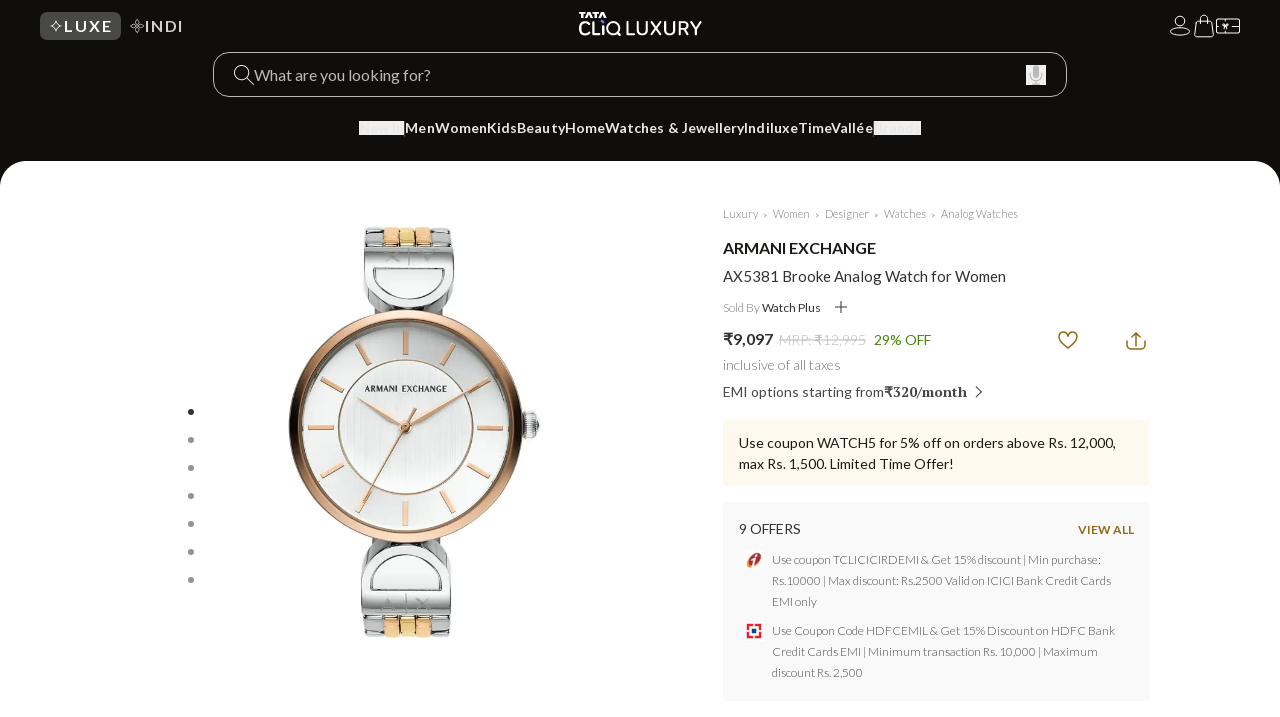

--- FILE ---
content_type: text/html; charset=utf-8
request_url: https://luxury.tatacliq.com/armani-exchange-ax5381-brooke-analog-watch-for-women/p-mp000000014438401
body_size: 66610
content:
<!DOCTYPE html>
                <html lang="en">
                <head>
                  <meta name="robots" content="index, follow" data-rh="true">
                  
                  <meta name="viewport" content="width=device-width, initial-scale=1" charset="utf-8">
                  <title>Buy Armani Exchange AX5381 Brooke Analog Watch for Women Online @ Tata CLiQ Luxury</title>
                  <meta name="keywords" content="Armani Exchange AX5381 Brooke Analog Watch for Women, Buy, Online, India, Tata CLiQ Luxury" data-rh="true">
                  <meta name="description" content="Armani Exchange AX5381 Brooke Analog Watch for Women Price in India - Shop for Armani Exchange AX5381 Brooke Analog Watch for Women at best price on Tata CLiQ Luxury." data-rh="true">
                  <meta name="apple-itunes-app" content="app-id=1281494666, affiliate-data=ct=Smart%20Banner&pt=117857095â"  />
                  <meta name="google-play-app" content="com.tataunistore.luxury">
                  <link rel="apple-touch-icon" href="/public/assets/images/Appicon.png">
                  <link rel="android-touch-icon" href="/public/assets/images/Appicon.png" />
                  <!-- Start TD SSO Script -->
                  <meta name="tdl-sso-client_id" content="TATACLIQ-LUXURY-WEB-APP" />
                  <!-- End TD SSO Script -->
                  <!-- Tag for Google Webmaster Tool Verification -->
                  <meta name="google-site-verification" content="WLYvoKut0NN-NiB8KRHGii4Mq6w9r7MPxDpTkVC1K28" />
                  <meta name="google-site-verification" content="BinPUCzYwsMCqMgbZ7Dxaik-cMOJPhoXkn4x7sJiM8c" />
                  <meta name="google-site-verification" content="EU8G54_LSqH0OTlvIXRhrV1fnjGDdh0uBoKYraVKE1I" />
                  <!-- Google tag (gtag.js) -->
                  <script async src="https://www.googletagmanager.com/gtag/js?id=G-7JNSMB5YMK"></script>
                  <script>
                    window.dataLayer = window.dataLayer || [];
                    function gtag(){dataLayer.push(arguments);}
                    gtag('js', new Date());

                    gtag('config', 'G-7JNSMB5YMK');
                  </script>
                  <!--- End of Google tag --->
                  <!--- Login Recaptcha---->
                  <script src="https://www.google.com/recaptcha/enterprise.js?render=6Le45ZIkAAAAACF_7YiQ63eGG7ZcUYz5Z5PvxqaZ" defer> </script> 
                  <!---- End of Login Recaptcha ---->
                  <!--commenting now Google Tag Manager
                  <script>(function(w,d,s,l,i){w[l]=w[l]||[];w[l].push({'gtm.start':
                  new Date().getTime(),event:'gtm.js'});var f=d.getElementsByTagName(s)[0],
                  j=d.createElement(s),dl=l!='dataLayer'?'&l='+l:'';j.async=true;j.src=
                  'https://www.googletagmanager.com/gtm.js?id='+i+dl;f.parentNode.insertBefore(j,f);
                  })(window,document,'script','dataLayer','GTM-KFZN3DT');</script>
                  -->
                  <!--Start:<TISPRD-2939-hrefLang tag added> -->
                  <link rel="alternate" href="https://luxury.tatacliq.com/" hreflang="en-in" />
                  <!--End:<TISPRD-2939-hrefLang tag added> -->
                  <meta itemprop="image" content="https://assets.tatacliq.com/medias/sys_master/images/12016577609758.png" />
                  <link rel="manifest" href="/public/manifest.json">
                  <meta name="twitter:card" content="summary_large_image">
                  <meta name="twitter:title" content="Shopping For Designer Bags, Clothes -Luxury Shopping Online - TATA CLiQ Luxury">
                  <meta name="twitter:site" content="@TATACLiQLuxury">
                  <meta name="twitter:description" content="">
                  <meta name="twitter:image:src" content="https://assets.tatacliq.com/medias/sys_master/images/12016577609758.png" />
                  <meta property="og:title" content="Buy Armani Exchange AX5381 Brooke Analog Watch for Women Online @ Tata CLiQ Luxury" data-rh="true" />
                  <meta property="og:url" content="/armani-exchange-ax5381-brooke-analog-watch-for-women/p-mp000000014438401" />
                  <meta property="og:description" content="Armani Exchange AX5381 Brooke Analog Watch for Women Price in India - Shop for Armani Exchange AX5381 Brooke Analog Watch for Women at best price on Tata CLiQ Luxury." data-rh="true" />
                  <meta property="og:image" content="//img.tatacliq.com/images/i8/320Wx357H/MP000000014438401_320Wx357H_202209131859261.jpeg " />
                  <meta property="og:image:height" content="200" />
                  <meta property="og:image:width" content="200" />
                  <meta property="og:site_name" content="Tata CLiQ Luxury" />
                  <meta property="og:type" content="website" />
                  <meta name="facebook-domain-verification" content="9pb996bthml9wa85crh7ralum2jcz7" />
                  <!-- Code Added For INC_11638 - Start -->
                  <meta property="fb:app_id" content="707798592741796" />
                  <!-- For iOS  -->
                  <meta property="al:ios:app_store_id" content="1281494666" />
                  <meta property="al:ios:url" content="https://luxury.tatacliq.com/armani-exchange-ax5381-brooke-analog-watch-for-women/p-mp000000014438401"  data-rh="true" />
                  <meta property="al:ios:app_name" content="Tata CLiQ Luxury Shopping App" />
                  <!-- For Android -->
                  <meta property="al:android:package" content="com.tataunistore.luxury" />
                  <meta property="al:android:url" content="https://luxury.tatacliq.com/armani-exchange-ax5381-brooke-analog-watch-for-women/p-mp000000014438401"  data-rh="true" />
                  <meta property="al:android:app_name" content="Tata CLiQ Luxury Shopping App" />
                  <link rel="preload" as="image" href="//img.tatacliq.com/images/i8/320Wx357H/MP000000014438401_320Wx357H_202209131859261.jpeg" key=0 fetchpriority="high"/><link rel="preload" as="image" href="//img.tatacliq.com/images/i8/320Wx357H/MP000000014438401_320Wx357H_202209131859282.jpeg" key=1 fetchpriority="high"/><link rel="preload" as="image" href="//img.tatacliq.com/images/i8/320Wx357H/MP000000014438401_320Wx357H_202209131859303.jpeg" key=2 fetchpriority="high"/><link rel="preload" as="image" href="//img.tatacliq.com/images/i8/320Wx357H/MP000000014438401_320Wx357H_202209131859324.jpeg" key=3 fetchpriority="high"/><link rel="preload" as="image" href="//img.tatacliq.com/images/i8/320Wx357H/MP000000014438401_320Wx357H_202209131859355.jpeg" key=4 fetchpriority="high"/><link rel="preload" as="image" href="//img.tatacliq.com/images/i8/320Wx357H/MP000000014438401_320Wx357H_202209131859366.jpeg" key=5 fetchpriority="high"/><link rel="preload" as="image" href="//img.tatacliq.com/images/i8/320Wx357H/MP000000014438401_320Wx357H_202209131859387.jpeg" key=6 fetchpriority="high"/>
                  <link rel="preconnect" href="//assets.tatacliq.com">
                  <link rel="preconnect" href="//img.tatacliq.com">
                  <link rel="preconnect" href="//www.tatacliq.com">

                  <meta name="google-site-verification" content="ms17VnBBO05_g6p4DX0dX6sP5I9YRK_SuvobuBmJrcU" />
  	              <meta name="page-type" content="Tata CLiQ Luxury">
                  <link rel="shortcut icon" href="/public/assets/favicon.ico">
                  <link rel="stylesheet" href="https://fonts.googleapis.com/css2?family=Lato:ital,wght@0,300;0,400;0,700;1,300;1,400;1,700&display=swap" />
                  <link rel="stylesheet" href="https://fonts.googleapis.com/css2?family=PT+Serif:ital,wght@0,400;0,700;1,400;1,700&display=swap" />

                  <link rel="preload" href="/public/assets/css/luxStyle.css" as="style" fetchpriority="high" />
                  <link rel="stylesheet" href="/public/assets/css/luxStyle.css" media="all" onLoad={"this.media='all'"} />

                  <link rel="preload" href="/public/assets/css/owl.carousel.css" as="style" fetchpriority="low" />
                  <link href="/public/assets/css/owl.carousel.css" rel="stylesheet" media="all" onLoad={"this.media='all'"} />

                  <link rel="preload" as="style" href=/main.86b3f25f96b47254c474.css fetchpriority="low" />
                  <link rel="stylesheet" href=/main.86b3f25f96b47254c474.css media="all" onLoad={"this.media='all'"} />
                  <link data-chunk="index" rel="stylesheet" href="/main.ee5d0f3d686d2cbfcdc0.css">
                  <style>*,:after,:before{--tw-border-spacing-x:0;--tw-border-spacing-y:0;--tw-translate-x:0;--tw-translate-y:0;--tw-rotate:0;--tw-skew-x:0;--tw-skew-y:0;--tw-scale-x:1;--tw-scale-y:1;--tw-pan-x: ;--tw-pan-y: ;--tw-pinch-zoom: ;--tw-scroll-snap-strictness:proximity;--tw-gradient-from-position: ;--tw-gradient-via-position: ;--tw-gradient-to-position: ;--tw-ordinal: ;--tw-slashed-zero: ;--tw-numeric-figure: ;--tw-numeric-spacing: ;--tw-numeric-fraction: ;--tw-ring-inset: ;--tw-ring-offset-width:0px;--tw-ring-offset-color:#fff;--tw-ring-color:rgba(59,130,246,.5);--tw-ring-offset-shadow:0 0 #0000;--tw-ring-shadow:0 0 #0000;--tw-shadow:0 0 #0000;--tw-shadow-colored:0 0 #0000;--tw-blur: ;--tw-brightness: ;--tw-contrast: ;--tw-grayscale: ;--tw-hue-rotate: ;--tw-invert: ;--tw-saturate: ;--tw-sepia: ;--tw-drop-shadow: ;--tw-backdrop-blur: ;--tw-backdrop-brightness: ;--tw-backdrop-contrast: ;--tw-backdrop-grayscale: ;--tw-backdrop-hue-rotate: ;--tw-backdrop-invert: ;--tw-backdrop-opacity: ;--tw-backdrop-saturate: ;--tw-backdrop-sepia: ;--tw-contain-size: ;--tw-contain-layout: ;--tw-contain-paint: ;--tw-contain-style: }::backdrop{--tw-border-spacing-x:0;--tw-border-spacing-y:0;--tw-translate-x:0;--tw-translate-y:0;--tw-rotate:0;--tw-skew-x:0;--tw-skew-y:0;--tw-scale-x:1;--tw-scale-y:1;--tw-pan-x: ;--tw-pan-y: ;--tw-pinch-zoom: ;--tw-scroll-snap-strictness:proximity;--tw-gradient-from-position: ;--tw-gradient-via-position: ;--tw-gradient-to-position: ;--tw-ordinal: ;--tw-slashed-zero: ;--tw-numeric-figure: ;--tw-numeric-spacing: ;--tw-numeric-fraction: ;--tw-ring-inset: ;--tw-ring-offset-width:0px;--tw-ring-offset-color:#fff;--tw-ring-color:rgba(59,130,246,.5);--tw-ring-offset-shadow:0 0 #0000;--tw-ring-shadow:0 0 #0000;--tw-shadow:0 0 #0000;--tw-shadow-colored:0 0 #0000;--tw-blur: ;--tw-brightness: ;--tw-contrast: ;--tw-grayscale: ;--tw-hue-rotate: ;--tw-invert: ;--tw-saturate: ;--tw-sepia: ;--tw-drop-shadow: ;--tw-backdrop-blur: ;--tw-backdrop-brightness: ;--tw-backdrop-contrast: ;--tw-backdrop-grayscale: ;--tw-backdrop-hue-rotate: ;--tw-backdrop-invert: ;--tw-backdrop-opacity: ;--tw-backdrop-saturate: ;--tw-backdrop-sepia: ;--tw-contain-size: ;--tw-contain-layout: ;--tw-contain-paint: ;--tw-contain-style: }/*
! tailwindcss v3.4.17 | MIT License | https://tailwindcss.com
*/*,:after,:before{border:0 solid #e5e7eb;box-sizing:border-box}:after,:before{--tw-content:""}:host,html{-webkit-text-size-adjust:100%;font-feature-settings:normal;-webkit-tap-highlight-color:transparent;font-family:ui-sans-serif,system-ui,sans-serif,Apple Color Emoji,Segoe UI Emoji,Segoe UI Symbol,Noto Color Emoji;font-variation-settings:normal;line-height:1.5;-moz-tab-size:4;-o-tab-size:4;tab-size:4}body{line-height:inherit;margin:0}hr{border-top-width:1px;color:inherit;height:0}abbr:where([title]){-webkit-text-decoration:underline dotted;text-decoration:underline dotted}h1,h2,h3,h4,h5,h6{font-size:inherit;font-weight:inherit}a{color:inherit;text-decoration:inherit}b,strong{font-weight:bolder}code,kbd,pre,samp{font-feature-settings:normal;font-family:ui-monospace,SFMono-Regular,Menlo,Monaco,Consolas,Liberation Mono,Courier New,monospace;font-size:1em;font-variation-settings:normal}small{font-size:80%}sub,sup{font-size:75%;line-height:0;position:relative;vertical-align:baseline}sub{bottom:-.25em}sup{top:-.5em}table{border-collapse:collapse;border-color:inherit;text-indent:0}button,input,optgroup,select,textarea{font-feature-settings:inherit;color:inherit;font-family:inherit;font-size:100%;font-variation-settings:inherit;font-weight:inherit;letter-spacing:inherit;line-height:inherit;margin:0;padding:0}button,select{text-transform:none}button,input:where([type=button]),input:where([type=reset]),input:where([type=submit]){-webkit-appearance:button;background-color:transparent;background-image:none}:-moz-focusring{outline:auto}:-moz-ui-invalid{box-shadow:none}progress{vertical-align:baseline}::-webkit-inner-spin-button,::-webkit-outer-spin-button{height:auto}[type=search]{-webkit-appearance:textfield;outline-offset:-2px}::-webkit-search-decoration{-webkit-appearance:none}::-webkit-file-upload-button{-webkit-appearance:button;font:inherit}summary{display:list-item}blockquote,dd,dl,figure,h1,h2,h3,h4,h5,h6,hr,p,pre{margin:0}fieldset{margin:0}fieldset,legend{padding:0}menu,ol,ul{list-style:none;margin:0;padding:0}dialog{padding:0}textarea{resize:vertical}input::-moz-placeholder,textarea::-moz-placeholder{color:#9ca3af;opacity:1}input::placeholder,textarea::placeholder{color:#9ca3af;opacity:1}[role=button],button{cursor:pointer}:disabled{cursor:default}audio,canvas,embed,iframe,img,object,svg,video{display:block;vertical-align:middle}img,video{height:auto;max-width:100%}[hidden]:where(:not([hidden=until-found])){display:none}:root{--theme-bg:#0f0e0d;--theme-text:#e8e8e8;--theme-active-color:#fff;--theme-bg-topNav:#ffffff3d;--theme-bg-menuBox:#1c1a17;--theme-border-menuBox:#33312e;--theme-nav-left-tab-text:#d1d1d0;--theme-brand-list-text:#bbbab9;--theme-brand-search-text:#efefef;---theme-pipe-color:#494745;---theme-hover-menuLink-color:#8379ff}:root[data-theme=light]{--theme-bg:#fff;--theme-text:#0f0e0d;--theme-active-color:#0fca0f;--theme-bg-topNav:#d1cece93;--theme-bg-menuBox:#f0f0f0;--theme-border-menuBox:#d1d1d1;--theme-nav-left-tab-text:#0f0e0d;--theme-brand-list-text:#0f0e0d}:root[data-theme=custom]{--theme-bg:var(--custom-bg);--theme-text:var(--custom-text);--theme-active-color:var(--custom-hover-text);--theme-bg-topNav:var(--custom-bg-box);--theme-bg-menuBox:var(--custom-bg-box);--theme-border-menuBox:var(--custom-border-box);--theme-nav-left-tab-text:var(--custom-text);--theme-brand-list-text:var(--custom-text)}.\!container{width:100%!important}.container{width:100%}@media (min-width:640px){.\!container{max-width:640px!important}.container{max-width:640px}}@media (min-width:768px){.\!container{max-width:768px!important}.container{max-width:768px}}@media (min-width:1024px){.\!container{max-width:1024px!important}.container{max-width:1024px}}@media (min-width:1600px){.\!container{max-width:1600px!important}.container{max-width:1600px}}@media (min-width:1800px){.\!container{max-width:1800px!important}.container{max-width:1800px}}.sr-only{clip:rect(0,0,0,0);border-width:0;height:1px;margin:-1px;overflow:hidden;padding:0;position:absolute;white-space:nowrap;width:1px}.pointer-events-none{pointer-events:none}.pointer-events-auto{pointer-events:auto}.visible{visibility:visible}.fixed{position:fixed}.absolute{position:absolute}.relative{position:relative}.sticky{position:sticky}.bottom-\[16px\]{bottom:16px}.left-0{left:0}.left-1\/2{left:50%}.left-10{left:2.5rem}.left-\[-39px\]{left:-39px}.right-0{right:0}.right-10{right:2.5rem}.right-\[-10px\]{right:-10px}.right-\[-39px\]{right:-39px}.top-0{top:0}.top-1\/2{top:50%}.top-\[60px\]{top:60px}.-z-10{z-index:-10}.z-0{z-index:0}.z-10{z-index:10}.z-20{z-index:20}.z-50{z-index:50}.m-0{margin:0}.mx-4{margin-left:1rem;margin-right:1rem}.mx-auto{margin-left:auto;margin-right:auto}.my-0{margin-bottom:0;margin-top:0}.my-2{margin-bottom:.5rem;margin-top:.5rem}.my-3{margin-bottom:.75rem;margin-top:.75rem}.-mb-6{margin-bottom:-1.5rem}.mb-6{margin-bottom:1.5rem}.ml-\[16px\]{margin-left:16px}.ml-\[6px\]{margin-left:6px}.mr-0\.5{margin-right:.125rem}.mt-4{margin-top:1rem}.mt-5{margin-top:1.25rem}.mt-6{margin-top:1.5rem}.mt-\[30px\]{margin-top:30px}.line-clamp-2{-webkit-box-orient:vertical;-webkit-line-clamp:2;display:-webkit-box;overflow:hidden}.block{display:block}.inline-block{display:inline-block}.inline{display:inline}.flex{display:flex}.grid{display:grid}.contents{display:contents}.hidden{display:none}.aspect-\[1\/1\.1\]{aspect-ratio:1/1.1}.size-9{height:2.25rem;width:2.25rem}.h-0{height:0}.h-10{height:2.5rem}.h-12{height:3rem}.h-3{height:.75rem}.h-3\.5{height:.875rem}.h-32{height:8rem}.h-4{height:1rem}.h-40{height:10rem}.h-48{height:12rem}.h-5{height:1.25rem}.h-6{height:1.5rem}.h-\[10\.18px\]{height:10.18px}.h-\[100\%\]{height:100%}.h-\[16px\]{height:16px}.h-\[18px\]{height:18px}.h-\[40px\]{height:40px}.h-\[44px\]{height:44px}.h-\[60vh\]{height:60vh}.h-\[7\.27px\]{height:7.27px}.h-\[70vh\]{height:70vh}.h-\[calc\(90svh_-_126px\)\]{height:calc(90svh - 126px)}.h-\[calc\(90svh_-_162px\)\]{height:calc(90svh - 162px)}.h-auto{height:auto}.h-fit{height:-moz-fit-content;height:fit-content}.h-full{height:100%}.h-px{height:1px}.max-h-0{max-height:0}.max-h-3{max-height:.75rem}.max-h-\[120px\]{max-height:120px}.max-h-\[676px\]{max-height:676px}.max-h-\[67vh\]{max-height:67vh}.max-h-\[70vh\]{max-height:70vh}.max-h-\[80vh\]{max-height:80vh}.min-h-10{min-height:2.5rem}.min-h-12{min-height:3rem}.min-h-\[100px\]{min-height:100px}.min-h-\[100vh\]{min-height:100vh}.w-1\/2{width:50%}.w-10{width:2.5rem}.w-12{width:3rem}.w-14{width:3.5rem}.w-20{width:5rem}.w-3{width:.75rem}.w-3\.5{width:.875rem}.w-3\/4{width:75%}.w-32{width:8rem}.w-4{width:1rem}.w-5{width:1.25rem}.w-6{width:1.5rem}.w-\[10\.18px\]{width:10.18px}.w-\[100\%\]{width:100%}.w-\[16px\]{width:16px}.w-\[216px\]{width:216px}.w-\[335px\]{width:335px}.w-\[40px\]{width:40px}.w-\[440px\]{width:440px}.w-\[7\.27px\]{width:7.27px}.w-\[75\%\]{width:75%}.w-\[75svw\]{width:75svw}.w-\[calc\(25\%-1rem\)\]{width:calc(25% - 1rem)}.w-auto{width:auto}.w-full{width:100%}.w-px{width:1px}.min-w-\[calc\(25\%-1rem\)\]{min-width:calc(25% - 1rem)}.max-w-0{max-width:0}.max-w-5xl{max-width:64rem}.max-w-\[1182px\]{max-width:1182px}.max-w-\[1440px\]{max-width:1440px}.max-w-\[200px\]{max-width:200px}.max-w-none{max-width:none}.max-w-screen-xxl{max-width:1800px}.flex-1{flex:1 1 0%}.flex-\[1_0_0\]{flex:1 0 0}.flex-none{flex:none}.flex-shrink-0,.shrink-0{flex-shrink:0}.flex-grow{flex-grow:1}.-translate-x-1\/2{--tw-translate-x:-50%}.-translate-x-1\/2,.-translate-y-0{transform:translate(var(--tw-translate-x),var(--tw-translate-y)) rotate(var(--tw-rotate)) skewX(var(--tw-skew-x)) skewY(var(--tw-skew-y)) scaleX(var(--tw-scale-x)) scaleY(var(--tw-scale-y))}.-translate-y-0{--tw-translate-y:-0px}.-translate-y-1{--tw-translate-y:-0.25rem}.-translate-y-1,.-translate-y-1\/2{transform:translate(var(--tw-translate-x),var(--tw-translate-y)) rotate(var(--tw-rotate)) skewX(var(--tw-skew-x)) skewY(var(--tw-skew-y)) scaleX(var(--tw-scale-x)) scaleY(var(--tw-scale-y))}.-translate-y-1\/2{--tw-translate-y:-50%}.-translate-y-2{--tw-translate-y:-0.5rem}.-translate-y-2,.translate-y-0{transform:translate(var(--tw-translate-x),var(--tw-translate-y)) rotate(var(--tw-rotate)) skewX(var(--tw-skew-x)) skewY(var(--tw-skew-y)) scaleX(var(--tw-scale-x)) scaleY(var(--tw-scale-y))}.translate-y-0{--tw-translate-y:0px}.scale-100{--tw-scale-x:1;--tw-scale-y:1}.scale-100,.transform{transform:translate(var(--tw-translate-x),var(--tw-translate-y)) rotate(var(--tw-rotate)) skewX(var(--tw-skew-x)) skewY(var(--tw-skew-y)) scaleX(var(--tw-scale-x)) scaleY(var(--tw-scale-y))}@keyframes pulse{50%{opacity:.5}}.animate-pulse{animation:pulse 2s cubic-bezier(.4,0,.6,1) infinite}.cursor-default{cursor:default}.cursor-pointer{cursor:pointer}.resize{resize:both}.list-none{list-style-type:none}.grid-cols-1{grid-template-columns:repeat(1,minmax(0,1fr))}.grid-cols-2{grid-template-columns:repeat(2,minmax(0,1fr))}.grid-cols-3{grid-template-columns:repeat(3,minmax(0,1fr))}.grid-cols-4{grid-template-columns:repeat(4,minmax(0,1fr))}.grid-cols-5{grid-template-columns:repeat(5,minmax(0,1fr))}.grid-cols-6{grid-template-columns:repeat(6,minmax(0,1fr))}.grid-rows-1{grid-template-rows:repeat(1,minmax(0,1fr))}.flex-col{flex-direction:column}.flex-wrap{flex-wrap:wrap}.flex-nowrap{flex-wrap:nowrap}.place-items-center{place-items:center}.content-start{align-content:flex-start}.items-start{align-items:flex-start}.items-end{align-items:flex-end}.items-center{align-items:center}.items-stretch{align-items:stretch}.justify-start{justify-content:flex-start}.justify-end{justify-content:flex-end}.justify-center{justify-content:center}.justify-between{justify-content:space-between}.gap-0{gap:0}.gap-1{gap:.25rem}.gap-1\.5{gap:.375rem}.gap-10{gap:2.5rem}.gap-2{gap:.5rem}.gap-2\.5{gap:.625rem}.gap-3{gap:.75rem}.gap-3\.5{gap:.875rem}.gap-4{gap:1rem}.gap-5{gap:1.25rem}.gap-6{gap:1.5rem}.gap-7{gap:1.75rem}.gap-9{gap:2.25rem}.gap-\[18\.9px\]{gap:18.9px}.space-x-4>:not([hidden])~:not([hidden]){--tw-space-x-reverse:0;margin-left:calc(1rem*(1 - var(--tw-space-x-reverse)));margin-right:calc(1rem*var(--tw-space-x-reverse))}.self-start{align-self:flex-start}.self-stretch{align-self:stretch}.overflow-auto{overflow:auto}.overflow-hidden{overflow:hidden}.overflow-visible{overflow:visible}.overflow-x-auto{overflow-x:auto}.overflow-y-auto{overflow-y:auto}.scroll-smooth{scroll-behavior:smooth}.text-ellipsis{text-overflow:ellipsis}.whitespace-nowrap{white-space:nowrap}.break-all{word-break:break-all}.rounded{border-radius:.25rem}.rounded-2xl{border-radius:1rem}.rounded-\[10px\]{border-radius:10px}.rounded-\[12px\]{border-radius:12px}.rounded-\[12px_12px_12px_0px\]{border-radius:12px 12px 12px 0}.rounded-\[16px\]{border-radius:16px}.rounded-\[20px\]{border-radius:20px}.rounded-\[7px\]{border-radius:7px}.rounded-\[8px\]{border-radius:8px}.rounded-full{border-radius:9999px}.rounded-lg{border-radius:.5rem}.rounded-xl{border-radius:.75rem}.border{border-width:1px}.border-0{border-width:0}.border-\[0\.5px\]{border-width:.5px}.border-\[1\.25px\]{border-width:1.25px}.border-\[1px\]{border-width:1px}.border-r{border-right-width:1px}.border-t-\[0\.5px\]{border-top-width:.5px}.border-solid{border-style:solid}.border-\[\#1C1A17\]{--tw-border-opacity:1;border-color:rgb(28 26 23/var(--tw-border-opacity,1))}.border-\[\#8D8C8B\]{--tw-border-opacity:1;border-color:rgb(141 140 139/var(--tw-border-opacity,1))}.border-\[\#9992EA\]{--tw-border-opacity:1;border-color:rgb(153 146 234/var(--tw-border-opacity,1))}.border-\[\#C7C7C7\]{--tw-border-opacity:1;border-color:rgb(199 199 199/var(--tw-border-opacity,1))}.border-\[\#D1D1D0\]{--tw-border-opacity:1;border-color:rgb(209 209 208/var(--tw-border-opacity,1))}.border-\[color\:\#494745\]{--tw-border-opacity:1;border-color:rgb(73 71 69/var(--tw-border-opacity,1))}.border-gray-200{--tw-border-opacity:1;border-color:rgb(229 231 235/var(--tw-border-opacity,1))}.border-theme-borderMenuBox{border-color:var(--theme-border-menuBox)}.border-theme-brandListText{border-color:var(--theme-brand-list-text)}.border-theme-navLeftTabText{border-color:var(--theme-nav-left-tab-text)}.bg-\[\#1C1A17\]{--tw-bg-opacity:1;background-color:rgb(28 26 23/var(--tw-bg-opacity,1))}.bg-\[\#494745\]{--tw-bg-opacity:1;background-color:rgb(73 71 69/var(--tw-bg-opacity,1))}.bg-\[\#D9D9D9CC\]{background-color:#d9d9d9cc}.bg-\[\#D9D9D9\]{--tw-bg-opacity:1;background-color:rgb(217 217 217/var(--tw-bg-opacity,1))}.bg-black{--tw-bg-opacity:1;background-color:rgb(0 0 0/var(--tw-bg-opacity,1))}.bg-gray-300{--tw-bg-opacity:1;background-color:rgb(209 213 219/var(--tw-bg-opacity,1))}.bg-gray-50{--tw-bg-opacity:1;background-color:rgb(249 250 251/var(--tw-bg-opacity,1))}.bg-gray-800{--tw-bg-opacity:1;background-color:rgb(31 41 55/var(--tw-bg-opacity,1))}.bg-theme-active{background-color:var(--theme-active-color)}.bg-theme-bg{background-color:var(--theme-bg)}.bg-theme-bgMenuBox{background-color:var(--theme-bg-menuBox)}.bg-theme-bgTopNav{background-color:var(--theme-bg-topNav)}.bg-theme-pipeColor{background-color:var(---theme-pipe-color)}.bg-transparent{background-color:transparent}.bg-white{--tw-bg-opacity:1;background-color:rgb(255 255 255/var(--tw-bg-opacity,1))}.bg-white\/50{background-color:hsla(0,0%,100%,.5)}.bg-\[radial-gradient\(213\.34\%_238\.74\%_at_33\.47\%_-144\.33\%\2c \#1E1740_0\%\2c \#35213F_36\.89\%\2c \#131313_100\%\)\]{background-image:radial-gradient(213.34% 238.74% at 33.47% -144.33%,#1e1740 0,#35213f 36.89%,#131313 100%)}.bg-gradient-to-b{background-image:linear-gradient(to bottom,var(--tw-gradient-stops))}.bg-gradient-to-l{background-image:linear-gradient(to left,var(--tw-gradient-stops))}.bg-gradient-to-r{background-image:linear-gradient(to right,var(--tw-gradient-stops))}.from-\[\#0f0f0f\]{--tw-gradient-from:#0f0f0f var(--tw-gradient-from-position);--tw-gradient-to:hsla(0,0%,6%,0) var(--tw-gradient-to-position);--tw-gradient-stops:var(--tw-gradient-from),var(--tw-gradient-to)}.from-transparent{--tw-gradient-from:transparent var(--tw-gradient-from-position);--tw-gradient-to:transparent var(--tw-gradient-to-position);--tw-gradient-stops:var(--tw-gradient-from),var(--tw-gradient-to)}.via-\[\#494745\]{--tw-gradient-to:rgba(73,71,69,0) var(--tw-gradient-to-position);--tw-gradient-stops:var(--tw-gradient-from),#494745 var(--tw-gradient-via-position),var(--tw-gradient-to)}.to-transparent{--tw-gradient-to:transparent var(--tw-gradient-to-position)}.object-contain{-o-object-fit:contain;object-fit:contain}.object-cover{-o-object-fit:cover;object-fit:cover}.object-center{-o-object-position:center;object-position:center}.p-0{padding:0}.p-0\.5{padding:.125rem}.p-1{padding:.25rem}.p-2{padding:.5rem}.p-4{padding:1rem}.p-5{padding:1.25rem}.px-0{padding-left:0;padding-right:0}.px-10{padding-left:2.5rem;padding-right:2.5rem}.px-2{padding-left:.5rem;padding-right:.5rem}.px-20{padding-left:5rem;padding-right:5rem}.px-3{padding-left:.75rem;padding-right:.75rem}.px-4{padding-left:1rem;padding-right:1rem}.px-5{padding-left:1.25rem;padding-right:1.25rem}.px-6{padding-left:1.5rem;padding-right:1.5rem}.px-8{padding-left:2rem;padding-right:2rem}.px-\[40px\]{padding-left:40px;padding-right:40px}.py-0{padding-bottom:0;padding-top:0}.py-1\.5{padding-bottom:.375rem;padding-top:.375rem}.py-2{padding-bottom:.5rem;padding-top:.5rem}.py-2\.5{padding-bottom:.625rem;padding-top:.625rem}.py-3{padding-bottom:.75rem;padding-top:.75rem}.py-\[0\.5px\]{padding-bottom:.5px;padding-top:.5px}.pb-0{padding-bottom:0}.pb-1{padding-bottom:.25rem}.pb-10{padding-bottom:2.5rem}.pb-2{padding-bottom:.5rem}.pb-3{padding-bottom:.75rem}.pb-4{padding-bottom:1rem}.pb-6{padding-bottom:1.5rem}.pb-\[12px\]{padding-bottom:12px}.pb-\[60px\]{padding-bottom:60px}.pl-2{padding-left:.5rem}.pl-5{padding-left:1.25rem}.pl-\[13px\]{padding-left:13px}.pr-0{padding-right:0}.pr-1{padding-right:.25rem}.pr-2{padding-right:.5rem}.pr-3{padding-right:.75rem}.pr-5{padding-right:1.25rem}.pr-\[11px\]{padding-right:11px}.pt-3{padding-top:.75rem}.pt-4{padding-top:1rem}.pt-5{padding-top:1.25rem}.pt-6{padding-top:1.5rem}.pt-9{padding-top:2.25rem}.pt-\[12px\]{padding-top:12px}.text-left{text-align:left}.text-center{text-align:center}.text-right{text-align:right}.text-justify{text-align:justify}.font-\[\"Lato\"\]{font-family:Lato}.font-\[\"PT_Serif\"\]{font-family:"PT Serif"}.font-\[\'Lato\'\]{font-family:Lato}.font-\[\'PT_Serif\'\]{font-family:"PT Serif"}.font-\[Lato\]{font-family:Lato}.font-\[pt-serif\]{font-family:pt-serif}.text-3xl{font-size:1.875rem;line-height:2.25rem}.text-\[14px\]{font-size:14px}.text-\[16px\]{font-size:16px}.text-\[18px\]{font-size:18px}.text-\[20px\]{font-size:20px}.text-\[21px\]{font-size:21px}.text-\[26px\]{font-size:26px}.text-\[28px\]{font-size:28px}.text-base{font-size:1rem;line-height:1.5rem}.text-lg{font-size:1.125rem;line-height:1.75rem}.text-sm{font-size:.875rem;line-height:1.25rem}.text-xs{font-size:.75rem;line-height:1rem}.font-\[400\]{font-weight:400}.font-\[700\],.font-bold{font-weight:700}.font-light{font-weight:300}.font-medium{font-weight:500}.font-normal{font-weight:400}.font-semibold{font-weight:600}.uppercase{text-transform:uppercase}.lowercase{text-transform:lowercase}.capitalize{text-transform:capitalize}.italic{font-style:italic}.leading-\[100\%\]{line-height:100%}.leading-\[110\%\]{line-height:110%}.leading-\[130\%\]{line-height:130%}.leading-\[140\%\]{line-height:140%}.leading-\[18px\]{line-height:18px}.leading-none{line-height:1}.leading-relaxed{line-height:1.625}.tracking-\[0\.07px\]{letter-spacing:.07px}.tracking-\[0\.12em\]{letter-spacing:.12em}.tracking-\[0\.12rem\]{letter-spacing:.12rem}.tracking-\[0\.5px\]{letter-spacing:.5px}.tracking-\[0\],.tracking-\[0em\],.tracking-\[0px\],.tracking-normal{letter-spacing:0}.text-\[\#1C1A17\]{--tw-text-opacity:1;color:rgb(28 26 23/var(--tw-text-opacity,1))}.text-\[\#33312E\]{--tw-text-opacity:1;color:rgb(51 49 46/var(--tw-text-opacity,1))}.text-\[color\:\#8379FF\]{--tw-text-opacity:1;color:rgb(131 121 255/var(--tw-text-opacity,1))}.text-\[color\:\#FFF\]{--tw-text-opacity:1;color:rgb(255 255 255/var(--tw-text-opacity,1))}.text-theme-active{color:var(--theme-active-color)}.text-theme-bgMenuBox{color:var(--theme-bg-menuBox)}.text-theme-borderMenuBox{color:var(--theme-border-menuBox)}.text-theme-brandListText{color:var(--theme-brand-list-text)}.text-theme-hoverMenuLink{color:var(---theme-hover-menuLink-color)}.text-theme-navLeftTabText{color:var(--theme-nav-left-tab-text)}.text-theme-text{color:var(--theme-text)}.text-white{--tw-text-opacity:1;color:rgb(255 255 255/var(--tw-text-opacity,1))}.line-through{text-decoration-line:line-through}.decoration-solid{text-decoration-style:solid}.decoration-auto{text-decoration-thickness:auto}.underline-offset-auto{text-underline-offset:auto}.opacity-0{opacity:0}.opacity-100{opacity:1}.opacity-30{opacity:.3}.shadow-\[8px_6px_24px_0px_rgba\(0\2c 0\2c 0\2c 0\.02\)\]{--tw-shadow:8px 6px 24px 0px rgba(0,0,0,.02);--tw-shadow-colored:8px 6px 24px 0px var(--tw-shadow-color)}.shadow-\[8px_6px_24px_0px_rgba\(0\2c 0\2c 0\2c 0\.02\)\],.shadow-md{box-shadow:var(--tw-ring-offset-shadow,0 0 #0000),var(--tw-ring-shadow,0 0 #0000),var(--tw-shadow)}.shadow-md{--tw-shadow:0 4px 6px -1px rgba(0,0,0,.1),0 2px 4px -2px rgba(0,0,0,.1);--tw-shadow-colored:0 4px 6px -1px var(--tw-shadow-color),0 2px 4px -2px var(--tw-shadow-color)}.outline-none{outline:2px solid transparent;outline-offset:2px}.outline{outline-style:solid}.blur{--tw-blur:blur(8px)}.blur,.drop-shadow{filter:var(--tw-blur) var(--tw-brightness) var(--tw-contrast) var(--tw-grayscale) var(--tw-hue-rotate) var(--tw-invert) var(--tw-saturate) var(--tw-sepia) var(--tw-drop-shadow)}.drop-shadow{--tw-drop-shadow:drop-shadow(0 1px 2px rgba(0,0,0,.1)) drop-shadow(0 1px 1px rgba(0,0,0,.06))}.filter{filter:var(--tw-blur) var(--tw-brightness) var(--tw-contrast) var(--tw-grayscale) var(--tw-hue-rotate) var(--tw-invert) var(--tw-saturate) var(--tw-sepia) var(--tw-drop-shadow)}.backdrop-blur-2xl{--tw-backdrop-blur:blur(40px)}.backdrop-blur-2xl,.backdrop-blur-\[10px\]{-webkit-backdrop-filter:var(--tw-backdrop-blur) var(--tw-backdrop-brightness) var(--tw-backdrop-contrast) var(--tw-backdrop-grayscale) var(--tw-backdrop-hue-rotate) var(--tw-backdrop-invert) var(--tw-backdrop-opacity) var(--tw-backdrop-saturate) var(--tw-backdrop-sepia);backdrop-filter:var(--tw-backdrop-blur) var(--tw-backdrop-brightness) var(--tw-backdrop-contrast) var(--tw-backdrop-grayscale) var(--tw-backdrop-hue-rotate) var(--tw-backdrop-invert) var(--tw-backdrop-opacity) var(--tw-backdrop-saturate) var(--tw-backdrop-sepia)}.backdrop-blur-\[10px\]{--tw-backdrop-blur:blur(10px)}.backdrop-filter{-webkit-backdrop-filter:var(--tw-backdrop-blur) var(--tw-backdrop-brightness) var(--tw-backdrop-contrast) var(--tw-backdrop-grayscale) var(--tw-backdrop-hue-rotate) var(--tw-backdrop-invert) var(--tw-backdrop-opacity) var(--tw-backdrop-saturate) var(--tw-backdrop-sepia);backdrop-filter:var(--tw-backdrop-blur) var(--tw-backdrop-brightness) var(--tw-backdrop-contrast) var(--tw-backdrop-grayscale) var(--tw-backdrop-hue-rotate) var(--tw-backdrop-invert) var(--tw-backdrop-opacity) var(--tw-backdrop-saturate) var(--tw-backdrop-sepia)}.transition{transition-duration:.15s;transition-property:color,background-color,border-color,text-decoration-color,fill,stroke,opacity,box-shadow,transform,filter,-webkit-backdrop-filter;transition-property:color,background-color,border-color,text-decoration-color,fill,stroke,opacity,box-shadow,transform,filter,backdrop-filter;transition-property:color,background-color,border-color,text-decoration-color,fill,stroke,opacity,box-shadow,transform,filter,backdrop-filter,-webkit-backdrop-filter;transition-timing-function:cubic-bezier(.4,0,.2,1)}.transition-all{transition-duration:.15s;transition-property:all;transition-timing-function:cubic-bezier(.4,0,.2,1)}.transition-opacity{transition-duration:.15s;transition-property:opacity;transition-timing-function:cubic-bezier(.4,0,.2,1)}.transition-transform{transition-duration:.15s;transition-property:transform;transition-timing-function:cubic-bezier(.4,0,.2,1)}.duration-200{transition-duration:.2s}.duration-300{transition-duration:.3s}.duration-500{transition-duration:.5s}.ease-in-out{transition-timing-function:cubic-bezier(.4,0,.2,1)}.ease-out{transition-timing-function:cubic-bezier(0,0,.2,1)}.\[-ms-overflow-style\:none\]{-ms-overflow-style:none}.\[-webkit-box-orient\:vertical\]{-webkit-box-orient:vertical}.\[-webkit-line-clamp\:1\]{-webkit-line-clamp:1}.\[background\:\#1C1A17\]{background:#1c1a17}.\[background\:linear-gradient\(180deg\2c \#F8F8F8_0\%\2c \#EFEFEF_100\%\)\]{background:linear-gradient(180deg,#f8f8f8,#efefef)}.\[display\:-webkit-box\]{display:-webkit-box}.\[font-family\:\"Nunito_Sans\"\]{font-family:Nunito Sans}.\[font-family\:\"PT_Serif\"\]{font-family:"PT Serif"}.\[font-family\:Lato\]{font-family:Lato}.\[font-feature-settings\:\'liga\'_off\2c \'clig\'_off\]{font-feature-settings:"liga" off,"clig" off}.\[scrollbar-width\:none\]{scrollbar-width:none}@import url("https://fonts.googleapis.com/css2?family=Lato:wght@300;400;500;600;700&display=swap");@import url("https://fonts.googleapis.com/css2?family=PT+Serif:wght@400;500;700&display=swap");img,svg,video{display:inline-block}p{margin-block:1em}.headerNav p{margin:0}.headerNav a:hover{color:var(---theme-hover-menuLink-color)}.reverseRadii{position:relative}.reverseRadii:after,.reverseRadii:before{background-image:url("data:image/svg+xml;charset=utf-8,%3Csvg width='28' height='28' fill='none' xmlns='http://www.w3.org/2000/svg'%3E%3Cpath d='M28 .076C27.34.026 26.673 0 26 0 11.64 0 0 11.64 0 26c0 .673.026 1.34.076 2H0V0h28v.076Z' fill='%230F0E0D'/%3E%3C/svg%3E");background-repeat:no-repeat;background-size:contain;bottom:-28px;content:"";height:28px;position:absolute;width:28px}.reverseRadii:before{left:0}.reverseRadii:after{right:0;transform:scaleX(-1)}.\*\:mx-auto>*{margin-left:auto;margin-right:auto}.\*\:max-w-screen-xxl>*{max-width:1800px}.placeholder\:font-\[\"Lato\"\]::-moz-placeholder{font-family:Lato}.placeholder\:font-\[\"Lato\"\]::placeholder{font-family:Lato}.placeholder\:text-\[14px\]::-moz-placeholder{font-size:14px}.placeholder\:text-\[14px\]::placeholder{font-size:14px}.placeholder\:font-normal::-moz-placeholder{font-weight:400}.placeholder\:font-normal::placeholder{font-weight:400}.placeholder\:leading-\[100\%\]::-moz-placeholder{line-height:100%}.placeholder\:leading-\[100\%\]::placeholder{line-height:100%}.placeholder\:tracking-\[0\%\]::-moz-placeholder{letter-spacing:0}.placeholder\:tracking-\[0\%\]::placeholder{letter-spacing:0}.placeholder\:text-theme-brandListText::-moz-placeholder{color:var(--theme-brand-list-text)}.placeholder\:text-theme-brandListText::placeholder{color:var(--theme-brand-list-text)}.placeholder\:text-theme-brandSearchText::-moz-placeholder{color:var(--theme-brand-search-text)}.placeholder\:text-theme-brandSearchText::placeholder{color:var(--theme-brand-search-text)}.before\:absolute:before{content:var(--tw-content);position:absolute}.before\:inset-0:before{content:var(--tw-content);inset:0}.before\:rounded-xl:before{border-radius:.75rem;content:var(--tw-content)}.before\:border:before{border-width:1px;content:var(--tw-content)}.before\:border-solid:before{border-style:solid;content:var(--tw-content)}.before\:border-transparent:before{border-color:transparent;content:var(--tw-content)}.before\:content-\[\'\'\]:before{--tw-content:"";content:var(--tw-content)}.before\:\[background\:linear-gradient\(100deg\2c rgba\(255\2c 255\2c 255\2c 0\.40\)_0\%\2c rgba\(255\2c 255\2c 255\2c 0\.12\)_13\%\2c rgba\(255\2c 255\2c 255\2c 0\.08\)_89\%\2c rgba\(255\2c 255\2c 255\2c 0\.30\)_100\%\)_border-box\]:before{background:linear-gradient(100deg,hsla(0,0%,100%,.4),hsla(0,0%,100%,.12) 13%,hsla(0,0%,100%,.08) 89%,hsla(0,0%,100%,.3)) border-box;content:var(--tw-content)}.before\:\[mask\:linear-gradient\(\#fff_0_0\)_padding-box_exclude\2c linear-gradient\(\#fff_0_0\)_exclude\]:before{content:var(--tw-content);-webkit-mask:linear-gradient(#fff 0 0) padding-box,linear-gradient(#fff 0 0) exclude;-webkit-mask-composite:xor;mask:linear-gradient(#fff 0 0) padding-box exclude,linear-gradient(#fff 0 0) exclude}.hover\:bg-white\/70:hover{background-color:hsla(0,0%,100%,.7)}.hover\:\!text-theme-active:hover{color:var(--theme-active-color)!important}.hover\:text-theme-hoverMenuLink:hover{color:var(---theme-hover-menuLink-color)}.hover\:text-theme-text:hover{color:var(--theme-text)}.hover\:text-white:hover{--tw-text-opacity:1;color:rgb(255 255 255/var(--tw-text-opacity,1))}.focus\:outline-none:focus{outline:2px solid transparent;outline-offset:2px}.focus-visible\:ring-2:focus-visible{--tw-ring-offset-shadow:var(--tw-ring-inset) 0 0 0 var(--tw-ring-offset-width) var(--tw-ring-offset-color);--tw-ring-shadow:var(--tw-ring-inset) 0 0 0 calc(2px + var(--tw-ring-offset-width)) var(--tw-ring-color);box-shadow:var(--tw-ring-offset-shadow),var(--tw-ring-shadow),var(--tw-shadow,0 0 #0000)}.focus-visible\:ring-theme-active:focus-visible{--tw-ring-color:var(--theme-active-color)}@media (min-width:640px){.sm\:grid-cols-3{grid-template-columns:repeat(3,minmax(0,1fr))}.sm\:grid-cols-4{grid-template-columns:repeat(4,minmax(0,1fr))}}@media (min-width:1024px){.lg\:mx-auto{margin-left:auto;margin-right:auto}.lg\:flex{display:flex}.lg\:hidden{display:none}.lg\:h-\[calc\(100\%_-_36px\)\]{height:calc(100% - 36px)}.lg\:h-full{height:100%}.lg\:max-h-navHeight{max-height:636px}.lg\:w-2\/3{width:66.666667%}.lg\:w-4\/5{width:80%}.lg\:w-\[66svw\]{width:66svw}.lg\:w-auto{width:auto}.lg\:w-full{width:100%}.lg\:max-w-\[1600px\]{max-width:1600px}.lg\:grid-cols-6{grid-template-columns:repeat(6,minmax(0,1fr))}.lg\:gap-0{gap:0}.lg\:gap-3{gap:.75rem}.lg\:gap-4{gap:1rem}.lg\:gap-6{gap:1.5rem}.lg\:rounded-\[28px\]{border-radius:28px}.lg\:rounded-xl{border-radius:.75rem}.lg\:px-0{padding-left:0;padding-right:0}.lg\:px-10{padding-left:2.5rem;padding-right:2.5rem}.lg\:px-6{padding-left:1.5rem;padding-right:1.5rem}.lg\:pl-0{padding-left:0}.lg\:pl-10{padding-left:2.5rem}.lg\:pr-0{padding-right:0}.lg\:pr-10{padding-right:2.5rem}.lg\:pr-5{padding-right:1.25rem}.lg\:pt-5{padding-top:1.25rem}.lg\:shadow-\[8px_6px_24px_0px_rgba\(0\2c 0\2c 0\2c 0\.02\)\]{--tw-shadow:8px 6px 24px 0px rgba(0,0,0,.02);--tw-shadow-colored:8px 6px 24px 0px var(--tw-shadow-color);box-shadow:var(--tw-ring-offset-shadow,0 0 #0000),var(--tw-ring-shadow,0 0 #0000),var(--tw-shadow)}}@media (min-width:1600px){.xl\:text-\[16px\]{font-size:16px}.xl\:text-xl{font-size:1.25rem;line-height:1.75rem}}.\[\&\:\:-webkit-scrollbar\]\:hidden::-webkit-scrollbar{display:none}</style>
                  <link rel="canonical" href="https://luxury.tatacliq.com/armani-exchange-ax5381-brooke-analog-watch-for-women/p-mp000000014438401" data-rh="true" />
                  <link rel="alternate" href="/armani-exchange-ax5381-brooke-analog-watch-for-women/p-mp000000014438401" />
                  <link rel="preconnect" href="https://edge.fullstory.com" />
                  <link rel="preconnect" href="https://connect.facebook.net" />
                  <!--Start:<CXE-3382 TD SSO Cross Browser and Cross Brands auto sign in> -->
                  <script src="https://accounts.tatadigital.com/v2/tdl-sso-auth.js" async defer></script>
                  <script type="text/javascript">
                    var moeDataCenter = "dc_3"; // Replace "DC" with the actual Data center value from the above table
                    var moeAppID = "D4Z7QIYVJPTH3YMMYDOEYNBR"; // Replace "WorkspaceID" available in the settings page of MoEngage Dashboard.
                    var sdkVersion = "2.54.3"; // Replace this value with the version of Web SDK that you intend to use. It is recommended to use the format x (major)
                          
                    !function(e,n,i,t,a,r,o,d){if(!moeDataCenter||!moeDataCenter.match(/^dc_[0-9]+$/gm))return console.error("Data center has not been passed correctly. Please follow the SDK installation instruction carefully.");var s=e[a]=e[a]||[];if(s.invoked=0,s.initialised>0||s.invoked>0)return console.error("MoEngage Web SDK initialised multiple times. Please integrate the Web SDK only once!"),!1;e.moengage_object=a;var l={},g=function n(i){return function(){for(var n=arguments.length,t=Array(n),a=0;a<n;a++)t[a]=arguments[a];(e.moengage_q=e.moengage_q||[]).push({f:i,a:t})}},u=["track_event","add_user_attribute","add_first_name","add_last_name","add_email","add_mobile","add_user_name","add_gender","add_birthday","destroy_session","add_unique_user_id","update_unique_user_id","moe_events","call_web_push","track","location_type_attribute"],m={onsite:["getData","registerCallback"]};for(var c in u)l[u[c]]=g(u[c]);for(var v in m)for(var f in m[v])null==l[v]&&(l[v]={}),l[v][m[v][f]]=g(v+"."+m[v][f]);r=n.createElement(i),o=n.getElementsByTagName("head")[0],r.async=1,r.src=t,o.appendChild(r),e.moe=e.moe||function(){return(s.invoked=s.invoked+1,s.invoked>1)?(console.error("MoEngage Web SDK initialised multiple times. Please integrate the Web SDK only once!"),!1):(d=arguments.length<=0?void 0:arguments[0],l)},r.addEventListener("load",function(){if(d)return e[a]=e.moe(d),e[a].initialised=e[a].initialised+1||1,!0}),r.addEventListener("error",function(){return console.error("Moengage Web SDK loading failed."),!1})}(window,document,"script","https://cdn.moengage.com/release/"+moeDataCenter+"/versions/"+sdkVersion+"/moe_webSdk.min.latest.js","Moengage");
                    
                    Moengage = moe({
                      app_id: moeAppID,
                      debug_logs: 0,
                      enableSPA: true
                    });
                  </script>
                  <!--End:<TD SSO Cross Browser sign in> -->
                </head>
                <body>
                <noscript><iframe src="https://www.googletagmanager.com/ns.html?id=GTM-MB9D3WX"
                height="0" width="0" style="display:none;visibility:hidden"></iframe></noscript>
                  <div class="content">
                     <div id="app" class="wrap-inner">
                        <!--$!--><template></template><!--/$-->
                     </div>
                  </div>
                    <script type="application/ld+json" async>{"@context":"https://schema.org","@type":"BreadcrumbList","itemListElement":[{"@type":"ListItem","position":1,"name":"Home","item":"https://luxury.tatacliq.com"},{"@type":"ListItem","position":2,"name":"Luxury","item":"https://luxury.tatacliq.com/luxury/c-lsh1"},{"@type":"ListItem","position":3,"name":"Women","item":"https://luxury.tatacliq.com/luxury-women/c-lsh11"},{"@type":"ListItem","position":4,"name":"Designer","item":"https://luxury.tatacliq.com/luxury-women-designer/c-lsh1110"},{"@type":"ListItem","position":5,"name":"Watches","item":"https://luxury.tatacliq.com/luxury-women-designer-watches/c-lsh1110104"},{"@type":"ListItem","position":6,"name":"Analog Watches","item":"https://luxury.tatacliq.com/luxury-women-designer-watches-analog-watches/c-lsh1110104100"},{"@type":"ListItem","position":7,"name":"Armani Exchange AX5381 Brooke Analog Watch for Women","item":"https://luxury.tatacliq.com/armani-exchange-ax5381-brooke-analog-watch-for-women/p-mp000000014438401"}]}</script>
                    <script type="application/ld+json" async>{"@context":"https://schema.org/","@type":"Product","name":"Armani Exchange AX5381 Brooke Analog Watch for Women","image":["//img.tatacliq.com/images/i8/320Wx357H/MP000000014438401_320Wx357H_202209131859261.jpeg","//img.tatacliq.com/images/i8/320Wx357H/MP000000014438401_320Wx357H_202209131859282.jpeg","//img.tatacliq.com/images/i8/320Wx357H/MP000000014438401_320Wx357H_202209131859303.jpeg","//img.tatacliq.com/images/i8/320Wx357H/MP000000014438401_320Wx357H_202209131859324.jpeg","//img.tatacliq.com/images/i8/320Wx357H/MP000000014438401_320Wx357H_202209131859355.jpeg","//img.tatacliq.com/images/i8/320Wx357H/MP000000014438401_320Wx357H_202209131859366.jpeg","//img.tatacliq.com/images/i8/320Wx357H/MP000000014438401_320Wx357H_202209131859387.jpeg"],"description":"Lending a contemporary twist to an elegant design, this women's analog watch from Armani Exchange is a must-have wrist essential. Its strap comes in a shade of silver and gold that elevates the look of the watch. The silver round dial is secured by a mineral glass and is housed in a case. It exudes plain 3-hand, and a crown for time adjustment. Furthermore, it is completed with a push button clasp clasp to ensure a secure fit on the wrist.","brand":{"@type":"Thing","name":"Armani Exchange"},"offers":{"@type":"Offer","priceCurrency":"INR","price":9097,"availability":"https://schema.org/InStock","seller":{"@type":"Organization","name":"Watch Plus"},"priceValidUntil":"2026-02-20"}}</script>
                    <script type="application/ld+json" async>{"@context":"https://schema.org","@type":"WebSite","url":"https://luxury.tatacliq.com/","name":"TATA CLiQ Luxury","potentialAction":{"@type":"SearchAction","target":"https://luxury.tatacliq.com/search/?q={search_term_string}:relevance:category:LSH1&searchCategory=LSH1","query-input":"required name=search_term_string"}}</script>
                    <script type="application/ld+json" async>{"@context":"https://schema.org","@type":"Organization","name":"TATA CLiQ Luxury","url":"https://luxury.tatacliq.com","logo":"https://luxury.tatacliq.com/assets/images/lux_logo_new.svg","description":"Tata CLiQ Luxury is India’s premier destination for authentic luxury fashion, beauty, and lifestyle brands. \n      Offering a carefully curated selection of apparel, accessories, footwear, watches, jewellery, fragrances, \n      and home décor from leading global and Indian labels, Tata CLiQ Luxury blends trusted authenticity with an \n      elevated shopping experience.","sameAs":["https://www.facebook.com/TATACLiQLuxury/","https://www.instagram.com/tatacliqluxury/","https://x.com/tatacliqluxury","https://www.youtube.com/c/TataCLiQLuxury"]}</script>
                    <script type="text/javascript">
                    ci="0002321",gemErrList=[],gemp="index",window.addEventListener("error",function(r){if(r.error){
                    var e={};try{e.m=r.message,e.f=r.filename.replace(/(||)/gm,""),e.l=r.lineno,e.c=r.colno,e.s=r.error.stack,gemErrList.push(e)}catch(r){}}});
                    </script>
                    <!-- Google Tag Manager (noscript) 
                    <noscript><iframe src="https://www.googletagmanager.com/ns.html?id=GTM-KFZN3DT"
                    height="0" width="0" style="display:none;visibility:hidden"></iframe></noscript>
                    -->
                    
    <script>window.initialData = {"searchNavigation":{"4711":"https://luxury.tatacliq.com/luxury/c-lsh1?page=0&q=:isProductNew:category:LSH21:brand:MBH22B12076&isSortFlow=false","Shantnu Nikhil":"https://luxury.tatacliq.com/search/?q=shantnu%20nikhil:relevance:category:LSH1:superBrand:SBD11A11124&searchCategory=LSH1","ShantnuNikhil":"https://luxury.tatacliq.com/search/?q=shantnu%20nikhil:relevance:category:LSH1:superBrand:SBD11A11124&searchCategory=LSH1","Shantnu & Nikhil":"https://luxury.tatacliq.com/search/?q=shantnu%20nikhil:relevance:category:LSH1:superBrand:SBD11A11124&searchCategory=LSH1","S & N":"https://luxury.tatacliq.com/search/?q=shantnu%20nikhil:relevance:category:LSH1:superBrand:SBD11A11124&searchCategory=LSH1","S&N":"https://luxury.tatacliq.com/search/?q=shantnu%20nikhil:relevance:category:LSH1:superBrand:SBD11A11124&searchCategory=LSH1","RK Ritu Kumar":"https://luxury.tatacliq.com/luxury/c-lsh1?page=0&q=:relevance:category:LSH1:brand:MBH16B11516:brand:MBH11A00064:brand:MBH16B10854&isSortFlow=false","Rittu Kumar":"https://luxury.tatacliq.com/luxury/c-lsh1?page=0&q=:relevance:category:LSH1:brand:MBH16B11516:brand:MBH11A00064:brand:MBH16B10854&isSortFlow=false","Rittukumarr":"https://luxury.tatacliq.com/luxury/c-lsh1?page=0&q=:relevance:category:LSH1:brand:MBH16B11516:brand:MBH11A00064:brand:MBH16B10854&isSortFlow=false","Ritu Kmar":"https://luxury.tatacliq.com/luxury/c-lsh1?page=0&q=:relevance:category:LSH1:brand:MBH16B11516:brand:MBH11A00064:brand:MBH16B10854&isSortFlow=false","Satya":"https://luxury.tatacliq.com/search/?q=satya%20paul:relevance:category:LSH1:superBrand:SBD11A11124&rplp=hybrid-plp-satya-paul","kaftanise":"https://luxury.tatacliq.com/search/?q=kaftanize:relevance:category:ISH1:superBrand:SBD11A11124:brand:MBH11B26502","3 lifestyle":"https://luxury.tatacliq.com/search/?q=3%20dm%20lifestyle:relevance:category:LSH1:superBrand:SBD11A11124&searchCategory=LSH1","dm lifestyle":"https://luxury.tatacliq.com/search/?q=3%20dm%20lifestyle:relevance:category:LSH1:superBrand:SBD11A11124&searchCategory=LSH1","3 d m lifestyle":"https://luxury.tatacliq.com/search/?q=3%20dm%20lifestyle:relevance:category:LSH1:superBrand:SBD11A11124&searchCategory=LSH1","matii":"https://luxury.tatacliq.com/indiluxe/c-ISH1?page=0&isSortFlow=true&q=:isProductNew:inStockFlag:true:inStockFlag:true:brand:MBH11B10475:brand:MBH11B10475:category:ISH1","cordvainers":"https://luxury.tatacliq.com/search/?q=codwaners:relevance:category:LSH1:superBrand:SBD11A11124&searchCategory=LSH1","cordvaners":"https://luxury.tatacliq.com/search/?q=codwaners:relevance:category:LSH1:superBrand:SBD11A11124&searchCategory=LSH1","codwaner":"https://luxury.tatacliq.com/search/?q=codwaners:relevance:category:LSH1:superBrand:SBD11A11124&searchCategory=LSH1","goolmoharlane":"https://luxury.tatacliq.com/luxury/c-LSH1?q=:relevance:category:LSH14:brand:MBH21B10181","goolmohar lane":"https://luxury.tatacliq.com/luxury/c-LSH1?q=:relevance:category:LSH14:brand:MBH21B10181","goolmoher lane":"https://luxury.tatacliq.com/luxury/c-LSH1?q=:relevance:category:LSH14:brand:MBH21B10181","goolmoherlane":"https://luxury.tatacliq.com/luxury/c-LSH1?q=:relevance:category:LSH14:brand:MBH21B10181","goolmoher":"https://luxury.tatacliq.com/luxury/c-LSH1?q=:relevance:category:LSH14:brand:MBH21B10181","Gul mohar lane":"https://luxury.tatacliq.com/luxury/c-LSH1?q=:relevance:category:LSH14:brand:MBH21B10181","Thedecoreramedy":"https://luxury.tatacliq.com/luxury/c-LSH1?q=:relevance:category:LSH14:brand:MBH21B11099","decoreremedy":"https://luxury.tatacliq.com/luxury/c-LSH1?q=:relevance:category:LSH14:brand:MBH21B11099","Dacore ramedy":"https://luxury.tatacliq.com/luxury/c-LSH1?q=:relevance:category:LSH14:brand:MBH21B11099","Dacore ramody":"https://luxury.tatacliq.com/luxury/c-LSH1?q=:relevance:category:LSH14:brand:MBH21B11099","rabani & rakkha":"https://luxury.tatacliq.com/luxury/c-lsh1?q=:relevance:brand:MBH11B14203:category:LSH1","rabaniandrakkha":"https://luxury.tatacliq.com/luxury/c-lsh1?q=:relevance:brand:MBH11B14203:category:LSH1","RabniandRakha":"https://luxury.tatacliq.com/luxury/c-lsh1?q=:relevance:brand:MBH11B14203:category:LSH1","feb Indya":"https://luxury.tatacliq.com/search/?q=fabindia:relevance:category:LSH1:superBrand:SBD11A11124:brand:MBH21A00198:brand:MBH11B13935:brand:MBH21B13935:brand:MBH11A00198:brand:MBH21B13871","Cley mint":"https://luxury.tatacliq.com/search/?q=claymint:relevance:category:LSH1:superBrand:SBD11A11124:brand:MBH21B13421","artagae":"https://luxury.tatacliq.com/search/?q=artagai:relevance:category:ISH1:superBrand:SBD11A11124&searchCategory=ISH1","nappa dore":"https://luxury.tatacliq.com/search/?q=nappa%20dori:relevance:category:LSH1:superBrand:SBD11A11124&searchCategory=LSH1","Babby Jalebi":"https://luxury.tatacliq.com/luxury/c-lsh1?q=:relevance:category:LSH17:brand:MBH16B26143","Baby Jalabee":"https://luxury.tatacliq.com/luxury/c-lsh1?q=:relevance:category:LSH17:brand:MBH16B26143","Ellementray":"https://luxury.tatacliq.com/luxury/c-LSH1?page=0&q=:relevance:category:LSH14:brand:MBH21B11045&isSortFlow=false","Ellamentray":"https://luxury.tatacliq.com/luxury/c-LSH1?page=0&q=:relevance:category:LSH14:brand:MBH21B11045&isSortFlow=false","Elle mentri":"https://luxury.tatacliq.com/luxury/c-LSH1?page=0&q=:relevance:category:LSH14:brand:MBH21B11045&isSortFlow=false","Elle mentry":"https://luxury.tatacliq.com/luxury/c-LSH1?page=0&q=:relevance:category:LSH14:brand:MBH21B11045&isSortFlow=false","Ellementri":"https://luxury.tatacliq.com/luxury/c-LSH1?page=0&q=:relevance:category:LSH14:brand:MBH21B11045&isSortFlow=false","arke RK":"https://luxury.tatacliq.com/indiluxe/c-ish1?q=:relevance:category:ISH1:brand:MBH11B13052:brand:MBH16B13052","Masbaa":"https://luxury.tatacliq.com/indiluxe/c-ISH1?page=0&q=:relevance:category:ISH1:brand:MBH11B11268:brand:MBH16B11268&isSortFlow=false","Masabba":"https://luxury.tatacliq.com/indiluxe/c-ISH1?page=0&q=:relevance:category:ISH1:brand:MBH11B11268:brand:MBH16B11268&isSortFlow=false","S&NShnatanuandNikhil":"https://luxury.tatacliq.com/search/?q=nikhil:relevance:category:LSH1:superBrand:SBD11A11124:brand:MBH11B14415","S&N shantnu and nikhil":"https://luxury.tatacliq.com/search/?q=nikhil:relevance:category:LSH1:superBrand:SBD11A11124:brand:MBH11B14415","S & N Shnatanu and Nikhil":"https://luxury.tatacliq.com/search/?q=nikhil:relevance:category:LSH1:superBrand:SBD11A11124:brand:MBH11B14415","Rosos Brunelo":"https://luxury.tatacliq.com/search/?q=rosso%20brunello:relevance:category:LSH1:superBrand:SBD11A11124:brand:MBH13B26598","Roso Brunellio":"https://luxury.tatacliq.com/search/?q=rosso%20brunello:relevance:category:LSH1:superBrand:SBD11A11124:brand:MBH13B26598","Daamilano":"https://luxury.tatacliq.com/search/?q=da%20milano:relevance:category:ISH1:superBrand:SBD11A11124:brand:MBH16W00051","Moko bara":"https://luxury.tatacliq.com/search/?q=mokobara:relevance:category:LSH1:superBrand:SBD11A11124:brand:MBH16B26785","Shilphandicraft":"https://luxury.tatacliq.com/search/?q=shilpi%20handicrafts:relevance:category:ISH1:superBrand:SBD11A11124","prakritjaipur":"https://luxury.tatacliq.com/search/?q=prakriti%20jaipur:relevance:category:ISH1:superBrand:SBD11A11124","Salt Peter":"https://luxury.tatacliq.com/search/?q=saltpetre:relevance:category:ISH1:superBrand:SBD11A11124","Beatitud":"https://luxury.tatacliq.com/search/?q=beatitude:relevance:category:ISH1:superBrand:SBD11A11124","CALMN":"https://luxury.tatacliq.com/search/?q=calmna:relevance:category:ISH1:superBrand:SBD11A11124&searchCategory=ISH1","Houseofchikankari":"https://luxury.tatacliq.com/indiluxe/c-ISH1?q=:isProductNew:category:ISH1:brand:MBH11B26826","mansh":"https://luxury.tatacliq.com/search/?q=mnsh:relevance:category:LSH1:superBrand:SBD11A11124&searchCategory=LSH1","kaftaniz":"https://luxury.tatacliq.com/search/?q=kaftanize:relevance:category:ISH1:superBrand:SBD11A11124:brand:MBH11B26502","Baby Jallebi":"https://luxury.tatacliq.com/luxury/c-lsh1?q=:relevance:category:LSH17:brand:MBH16B26143","Autumnlan":"https://luxury.tatacliq.com/search/?q=autumnlane:relevance:category:ISH1:superBrand:SBD11A11124","Wispering Home":"https://luxury.tatacliq.com/luxury/c-LSH1?page=0&q=:relevance:category:LSH14:brand:MBH21B15478&isSortFlow=false","RK":"https://luxury.tatacliq.com/luxury/c-lsh1?page=0&q=:relevance:category:LSH1:brand:MBH16B11516:brand:MBH11A00064:brand:MBH16B10854&isSortFlow=false","prakrit Jaipur":"https://luxury.tatacliq.com/search/?q=prakriti%20jaipur:relevance:category:ISH1:superBrand:SBD11A11124","Monk &mei":"https://luxury.tatacliq.com/search/?q=monk%20%26%20mei:relevance:category:ISH1:superBrand:SBD11A11124","asrum":"https://luxury.tatacliq.com/search/?q=asrumo:relevance:category:ISH1:superBrand:SBD11A11124&searchCategory=ISH1","Gul mohar":"https://luxury.tatacliq.com/luxury/c-LSH1?q=:relevance:category:LSH14:brand:MBH21B10181","House of Chikanakri":"https://luxury.tatacliq.com/indiluxe/c-ISH1?q=:isProductNew:category:ISH1:brand:MBH11B26826","codwainers":"https://luxury.tatacliq.com/search/?q=codwaners:relevance:category:LSH1:superBrand:SBD11A11124&searchCategory=LSH1","Browns":"https://luxury.tatacliq.com/indiluxe/c-ISH1?q=:relevance:category:ISH1:brand:MBH11B11324:brand:MBH16B11324","Aarki Ritu Kumar":"https://luxury.tatacliq.com/indiluxe/c-ish1?q=:relevance:category:ISH1:brand:MBH11B13052:brand:MBH16B13052","Msaba":"https://luxury.tatacliq.com/indiluxe/c-ISH1?page=0&q=:relevance:category:ISH1:brand:MBH11B11268:brand:MBH16B11268&isSortFlow=false","3 dm lifestyle":"https://luxury.tatacliq.com/search/?q=3%20dm%20lifestyle:relevance:category:LSH1:superBrand:SBD11A11124&searchCategory=LSH1","Kameezbypooja":"https://luxury.tatacliq.com/search/?q=kameez%20by%20pooja:relevance:category:ISH1:superBrand:SBD11A11124","Gilori":"https://luxury.tatacliq.com/search/?q=gillori:relevance:category:ISH1:superBrand:SBD11A11124","Wispering Homes":"https://luxury.tatacliq.com/luxury/c-LSH1?page=0&q=:relevance:category:LSH14:brand:MBH21B15478&isSortFlow=false","Object":"https://luxury.tatacliq.com/search/?q=objectry:relevance:category:LSH1:superBrand:SBD11A11124:brand:MBH21B11837","Aheli":"https://luxury.tatacliq.com/search/?q=aaheli:relevance:category:ISH1:superBrand:SBD11A11124","Eka Handicrafts":"https://luxury.tatacliq.com/luxury/c-LSH1?page=0&q=:relevance:category:LSH14:brand:MBH21B14624&isSortFlow=false","Calm":"https://luxury.tatacliq.com/search/?q=calmna:relevance:category:ISH1:superBrand:SBD11A11124&searchCategory=ISH1","s g homes":"https://luxury.tatacliq.com/search/?q=s.%20g%20home:relevance:category:LSH1:superBrand:SBD11A11124&searchCategory=LSH1","Massaba":"https://luxury.tatacliq.com/indiluxe/c-ISH1?page=0&q=:relevance:category:ISH1:brand:MBH11B11268:brand:MBH16B11268&isSortFlow=false","ellemantry":"https://luxury.tatacliq.com/luxury/c-LSH1?page=0&q=:relevance:category:LSH14:brand:MBH21B11045&isSortFlow=false","matti":"https://luxury.tatacliq.com/indiluxe/c-ISH1?page=0&isSortFlow=true&q=:isProductNew:inStockFlag:true:inStockFlag:true:brand:MBH11B10475:brand:MBH11B10475:category:ISH1","mate":"https://luxury.tatacliq.com/indiluxe/c-ISH1?page=0&isSortFlow=true&q=:isProductNew:inStockFlag:true:inStockFlag:true:brand:MBH11B10475:brand:MBH11B10475:category:ISH1","Roso":"https://luxury.tatacliq.com/search/?q=rosso%20brunello:relevance:category:LSH1:superBrand:SBD11A11124:brand:MBH13B26598","Moko":"https://luxury.tatacliq.com/search/?q=mokobara:relevance:category:LSH1:superBrand:SBD11A11124:brand:MBH16B26785","Benho":"https://luxury.tatacliq.com/search/?q=behno:relevance:category:LSH1:superBrand:SBD11A11124&searchCategory=LSH1","Ekaa Handicraft":"https://luxury.tatacliq.com/luxury/c-LSH1?page=0&q=:relevance:category:LSH14:brand:MBH21B14624&isSortFlow=false","Jewelry Set":"https://luxury.tatacliq.com/luxury/c-lsh1?q=:relevance:category:LSH1110106108","artgai":"https://luxury.tatacliq.com/search/?q=artagai:relevance:category:ISH1:superBrand:SBD11A11124&searchCategory=ISH1","Nikhil":"https://luxury.tatacliq.com/search/?q=nikhil:relevance:category:LSH1:superBrand:SBD11A11124:brand:MBH11B14415","Masonhome":"https://luxury.tatacliq.com/search/?q=mason%20home:relevance:category:LSH1:superBrand:SBD11A11124:brand:MBH21B13901","Masab":"https://luxury.tatacliq.com/indiluxe/c-ISH1?page=0&q=:relevance:category:ISH1:brand:MBH11B11268:brand:MBH16B11268&isSortFlow=false","sg homes":"https://luxury.tatacliq.com/search/?q=s.%20g%20home:relevance:category:LSH1:superBrand:SBD11A11124&searchCategory=LSH1","Masba":"https://luxury.tatacliq.com/indiluxe/c-ISH1?page=0&q=:relevance:category:ISH1:brand:MBH11B11268:brand:MBH16B11268&isSortFlow=false","Aarke Ritukumar":"https://luxury.tatacliq.com/indiluxe/c-ish1?q=:relevance:category:ISH1:brand:MBH11B13052:brand:MBH16B13052","maati":"https://luxury.tatacliq.com/indiluxe/c-ISH1?page=0&isSortFlow=true&q=:isProductNew:inStockFlag:true:inStockFlag:true:brand:MBH11B10475:brand:MBH11B10475:category:ISH1","Shantnu and nikhil":"https://luxury.tatacliq.com/search/?q=nikhil:relevance:category:LSH1:superBrand:SBD11A11124:brand:MBH11B14415","Aarkee Ritu Kumar":"https://luxury.tatacliq.com/indiluxe/c-ish1?q=:relevance:category:ISH1:brand:MBH11B13052:brand:MBH16B13052","Ekaa":"https://luxury.tatacliq.com/luxury/c-LSH1?page=0&q=:relevance:category:LSH14:brand:MBH21B14624&isSortFlow=false","prakriti":"https://luxury.tatacliq.com/search/?q=prakriti%20jaipur:relevance:category:ISH1:superBrand:SBD11A11124","Arke ritu kumar":"https://luxury.tatacliq.com/indiluxe/c-ish1?q=:relevance:category:ISH1:brand:MBH11B13052:brand:MBH16B13052","hide sign":"https://luxury.tatacliq.com/search/?q=hidesign:relevance:category:ISH1:superBrand:SBD11A11124&searchCategory=ISH1","Balance":"https://luxury.tatacliq.com/luxury/c-lsh1?q=:relevance:brand:MBH11B13539:category:LSH1","3dm":"https://luxury.tatacliq.com/search/?q=3%20dm%20lifestyle:relevance:category:LSH1:superBrand:SBD11A11124&searchCategory=LSH1","Shantanu":"https://luxury.tatacliq.com/search/?q=nikhil:relevance:category:LSH1:superBrand:SBD11A11124:brand:MBH11B14415","Whispering Home":"https://luxury.tatacliq.com/luxury/c-LSH1?page=0&q=:relevance:category:LSH14:brand:MBH21B15478&isSortFlow=false","Salt":"https://luxury.tatacliq.com/search/?q=saltpetre:relevance:category:ISH1:superBrand:SBD11A11124","Basanti Kapde aur Koffee":"https://luxury.tatacliq.com/indiluxe/c-ISH1?page=0&q=:relevance:category:ISH1:brand:MBH11B26410&isSortFlow=false","Nuh":"https://luxury.tatacliq.com/search/?q=nuhh:relevance:category:ISH1","sg home":"https://luxury.tatacliq.com/search/?q=s.%20g%20home:relevance:category:LSH1:superBrand:SBD11A11124&searchCategory=LSH1","Saint":"https://luxury.tatacliq.com/search/?q=saint%20g:relevance:category:LSH1:superBrand:SBD11A11124:brand:MBH13B11117","mul mul":"https://luxury.tatacliq.com/indiluxe/c-ISH1?page=0&isSortFlow=true&q=:isProductNew:inStockFlag:true:inStockFlag:true:brand:MBH11B11136:brand:MBH11B11136:category:ISH1","Balance by rohit bal":"https://luxury.tatacliq.com/luxury/c-lsh1?q=:relevance:brand:MBH11B13539:category:LSH1","TRUE":"https://luxury.tatacliq.com/indiluxe/c-ISH1?q=:relevance:category:ISH1:brand:MBH11B11324:brand:MBH16B11324","Orangetree":"https://luxury.tatacliq.com/search/?q=orangetree:relevance:category:LSH1:superBrand:SBD11A11124&searchCategory=LSH1","jewellery set":"https://luxury.tatacliq.com/luxury/c-lsh1?q=:relevance:category:LSH1110106108","hi design":"https://luxury.tatacliq.com/search/?q=hidesign:relevance:category:ISH1:superBrand:SBD11A11124&searchCategory=ISH1","House of Fett":"https://luxury.tatacliq.com/search/?q=women%20clothing%20house%20of%20fett:relevance:brand:MBH11B26498:superBrand:SBD11A11124&isSuggested=true","truebrown":"https://luxury.tatacliq.com/indiluxe/c-ISH1?q=:relevance:category:ISH1:brand:MBH11B11324:brand:MBH16B11324","House of Masaba":"https://luxury.tatacliq.com/indiluxe/c-ISH1?page=0&q=:relevance:category:ISH1:brand:MBH11B11268:brand:MBH16B11268&isSortFlow=false","Ritukumar":"https://luxury.tatacliq.com/luxury/c-lsh1?page=0&q=:relevance:category:LSH1:brand:MBH16B11516:brand:MBH11A00064:brand:MBH16B10854&isSortFlow=false","napa dori":"https://luxury.tatacliq.com/search/?q=nappa%20dori:relevance:category:LSH1:superBrand:SBD11A11124&searchCategory=LSH1","Ekaa Handicrafts":"https://luxury.tatacliq.com/luxury/c-LSH1?page=0&q=:relevance:category:LSH14:brand:MBH21B14624&isSortFlow=false","AARKE":"https://luxury.tatacliq.com/indiluxe/c-ish1?q=:relevance:category:ISH1:brand:MBH11B13052:brand:MBH16B13052","Milano":"https://luxury.tatacliq.com/search/?q=da%20milano:relevance:category:ISH1:superBrand:SBD11A11124:brand:MBH16W00051","truebrowns":"https://luxury.tatacliq.com/indiluxe/c-ISH1?q=:relevance:category:ISH1:brand:MBH11B11324:brand:MBH16B11324","true browns":"https://luxury.tatacliq.com/indiluxe/c-ISH1?q=:relevance:category:ISH1:brand:MBH11B11324:brand:MBH16B11324","Chidiya":"https://luxury.tatacliq.com/search/?page=0&searchCategory=ISH1&isSortFlow=true&q=chidiyaa:isProductNew:category:ISH1","true brown":"https://luxury.tatacliq.com/indiluxe/c-ISH1?q=:relevance:category:ISH1:brand:MBH11B11324:brand:MBH16B11324","AARKE RITU KUMAR":"https://luxury.tatacliq.com/indiluxe/c-ish1?q=:relevance:category:ISH1:brand:MBH11B13052:brand:MBH16B13052","Damilano":"https://luxury.tatacliq.com/search/?q=da%20milano:relevance:category:ISH1:superBrand:SBD11A11124:brand:MBH16W00051","Chikankari":"https://luxury.tatacliq.com/indiluxe/c-ISH1?q=:isProductNew:category:ISH1:brand:MBH11B26826","Baby Jalebi":"https://luxury.tatacliq.com/luxury/c-lsh1?q=:relevance:category:LSH17:brand:MBH16B26143","Masaba":"https://luxury.tatacliq.com/indiluxe/c-ISH1?page=0&q=:relevance:category:ISH1:brand:MBH11B11268:brand:MBH16B11268&isSortFlow=false","Da Milano":"https://luxury.tatacliq.com/search/?q=da%20milano:relevance:category:ISH1:superBrand:SBD11A11124:brand:MBH16W00051","Forevermark":"https://luxury.tatacliq.com/debeersforevermark","Police Jewellery":"https://luxury.tatacliq.com/luxury/browse/police","Luna Rings":"https://luxury.tatacliq.com/luxury/c-lsh1?page=0&q=:relevance:brand:MBH19B27201:category:LSH2210100102&isSortFlow=false","Luna pendants":"https://luxury.tatacliq.com/luxury/c-lsh1?page=0&q=:relevance:brand:MBH19B27201:category:LSH2210100117&isSortFlow=false","Luna bracelets":"https://luxury.tatacliq.com/luxury/c-lsh1?page=0&q=:relevance:category:LSH2210100105:brand:MBH19B27201&isSortFlow=false","Luna earrings":"https://luxury.tatacliq.com/luxury/c-lsh1?page=0&q=:relevance:brand:MBH19B27201:category:LSH2210100101&isSortFlow=false","Luna Jewels":"https://luxury.tatacliq.com/luxury/c-lsh1?page=0&q=:relevance:category:LSH22:brand:MBH19B27201&isSortFlow=false","Luna Jewellery":"https://luxury.tatacliq.com/luxury/c-lsh1?page=0&q=:relevance:category:LSH22:brand:MBH19B27201&isSortFlow=false","Luna Diamonds":"https://luxury.tatacliq.com/luxury/c-lsh1?page=0&q=:relevance:category:LSH22:brand:MBH19B27201&isSortFlow=false","Forevermark Diamonds":"https://luxury.tatacliq.com/debeersforevermark","Forevermark Jewellery":"https://luxury.tatacliq.com/debeersforevermark","De Beers Diamonds":"https://luxury.tatacliq.com/debeersforevermark","De Beers Forevermark":"https://luxury.tatacliq.com/debeersforevermark","De Beers":"https://luxury.tatacliq.com/debeersforevermark","Icon De Beers":"https://luxury.tatacliq.com/luxury/c-lsh1?page=0&q=:relevance:category:LSH1:brand:MBH19B14023:Collection-Jewellery-classification:Forevermark%20Icon%20Collection:Collection-Jewellery-classification:Icon%20Collection&isSortFlow=false","Millemoi De Beers":"https://luxury.tatacliq.com/luxury/c-lsh1?page=0&q=:relevance:category:LSH1:brand:MBH19B14023:Collection-Jewellery-classification:Forevermark%20Millemoi%20Collection&isSortFlow=false","Milemoii":"https://luxury.tatacliq.com/luxury/c-lsh1?page=0&q=:relevance:category:LSH1:brand:MBH19B14023:Collection-Jewellery-classification:Forevermark%20Millemoi%20Collection&isSortFlow=false","Millemoi":"https://luxury.tatacliq.com/luxury/c-lsh1?page=0&q=:relevance:category:LSH1:brand:MBH19B14023:Collection-Jewellery-classification:Forevermark%20Millemoi%20Collection&isSortFlow=false","Avaanti De Beers":"https://luxury.tatacliq.com/luxury/c-lsh1?page=0&q=:relevance:category:LSH1:brand:MBH19B14023:Collection-Jewellery-classification:Forevermark%20Avaanti%20Collection:Collection-Jewellery-classification:Forevermark%20Avaanti&isSortFlow=false","Avaanti":"https://luxury.tatacliq.com/luxury/c-lsh1?page=0&q=:relevance:category:LSH1:brand:MBH19B14023:Collection-Jewellery-classification:Forevermark%20Avaanti%20Collection:Collection-Jewellery-classification:Forevermark%20Avaanti&isSortFlow=false","Avanti":"https://luxury.tatacliq.com/luxury/c-lsh1?page=0&q=:relevance:category:LSH1:brand:MBH19B14023:Collection-Jewellery-classification:Forevermark%20Avaanti%20Collection:Collection-Jewellery-classification:Forevermark%20Avaanti&isSortFlow=false","On Running":"https://luxury.tatacliq.com/search?text=on:relevance:list:listId_01f15580cc44429fa7400f596cff037a","On Shoes":"https://luxury.tatacliq.com/search?text=on:relevance:list:listId_01f15580cc44429fa7400f596cff037a","On":"https://luxury.tatacliq.com/search?text=on:relevance:list:listId_01f15580cc44429fa7400f596cff037a","truefitt&hill":"https://luxury.tatacliq.com/luxury/c-LSH1?page=0&isSortFlow=false&q=:relevance:category:LSH21:brand:MBH22W00286:brand:MBH22B12421","truefit":"https://luxury.tatacliq.com/luxury/c-LSH1?page=0&isSortFlow=false&q=:relevance:category:LSH21:brand:MBH22W00286:brand:MBH22B12421","Truefitt& hill":"https://luxury.tatacliq.com/luxury/c-LSH1?page=0&isSortFlow=false&q=:relevance:category:LSH21:brand:MBH22W00286:brand:MBH22B12421","Truefitt & Hill":"https://luxury.tatacliq.com/luxury/c-LSH1?page=0&isSortFlow=false&q=:relevance:category:LSH21:brand:MBH22W00286:brand:MBH22B12421","Truefitt":"https://luxury.tatacliq.com/luxury/c-LSH1?page=0&isSortFlow=false&q=:relevance:category:LSH21:brand:MBH22W00286:brand:MBH22B12421","Trumpet shoes":"https://luxury.tatacliq.com/luxury/c-LSH1011?page=0&q=:relevance:category:LSH1011:brand:MBH13B27070&isSortFlow=false","Trumpet":"https://luxury.tatacliq.com/luxury/c-LSH1011?page=0&q=:relevance:category:LSH1011:brand:MBH13B27070&isSortFlow=false","Haus of Bars by Speedx":"https://luxury.tatacliq.com/luxury/c-LSH1?page=0&q=:relevance:category:LSH14:brand:MBH21B14005&isSortFlow=false","Bangles":"https://luxury.tatacliq.com/luxury/c-lsh1?page=0&q=:relevance:category:LSH1110106115&icid2=nav:lsc:10:01:mlb:lwjewellry:nod:plp:130919&isSortFlow=false","Sets":"https://luxury.tatacliq.com/luxury/c-lsh1?page=0&q=:relevance:category:LSH1110106108&icid2=nav:lsc:10:01:mlb:lwjewellry:nod:plp:130919&isSortFlow=false","Rings":"https://luxury.tatacliq.com/luxury/c-lsh1?page=0&q=:relevance:category:LSH1110106107&icid2=nav:lsc:10:01:mlb:lwjewellry:nod:plp:130919&isSortFlow=false","Pendants":"https://luxury.tatacliq.com/luxury/c-lsh1?page=0&q=:relevance:category:LSH1110106106&icid2=nav:lsc:10:01:mlb:lwjewellry:nod:plp:130919&isSortFlow=false","Necklace":"https://luxury.tatacliq.com/luxury/c-lsh1?page=0&q=:relevance:category:LSH1110106104&icid2=nav:lsc:10:01:mlb:lwjewellry:nod:plp:130919&isSortFlow=false","Bracelets":"https://luxury.tatacliq.com/luxury/c-lsh1?page=0&q=:relevance:category:LSH1110106100","Earrings":"https://luxury.tatacliq.com/luxury/c-LSH1?page=0&q=:relevance:category:LSH1110106102&isSortFlow=false","Pre own":"https://luxury.tatacliq.com/explore/pre-owned-timeless-icons","Pre owned ":"https://luxury.tatacliq.com/explore/pre-owned-timeless-icons","Pre owned watch":"https://luxury.tatacliq.com/explore/pre-owned-timeless-icons","Tudor analog watch for women":"https://luxury.tatacliq.com/pre-owned-timeless-icons","Tudor analog watch for men":"https://luxury.tatacliq.com/pre-owned-timeless-icons","Tudor analog watch":"https://luxury.tatacliq.com/pre-owned-timeless-icons","Analog watch Tudor":"https://luxury.tatacliq.com/pre-owned-timeless-icons","Breitling analog watch":"https://luxury.tatacliq.com/explore/relovedstore","Analog watches breitling":"https://luxury.tatacliq.com/explore/relovedstore","Breitling analog watches for women":"https://luxury.tatacliq.com/explore/relovedstore","Breitling analog watches for men":"https://luxury.tatacliq.com/explore/relovedstore","Analog watches rolex":"https://luxury.tatacliq.com/explore/relovedstore","Rolex analog watches for men":"https://luxury.tatacliq.com/explore/relovedstore","Rolex analog watches for women":"https://luxury.tatacliq.com/explore/relovedstore","zippo vintage":"https://luxury.tatacliq.com/luxury/c-LSH1?page=0&q=:relevance:category:LSH14:brand:MBH21B12185&isSortFlow=false","tag":"https://luxury.tatacliq.com/explore/relovedstore","analog watch tag heuer":"https://luxury.tatacliq.com/explore/relovedstore","analog watches tag heuer":"https://luxury.tatacliq.com/explore/relovedstore","jean paul gatier":"https://luxury.tatacliq.com/luxury/c-LSH1?page=0&isSortFlow=false&q=:relevance:category:LSH21:brand:MBH22B14709:brand:MBH22B10921","jeans paul gautir":"https://luxury.tatacliq.com/luxury/c-LSH1?page=0&isSortFlow=false&q=:relevance:category:LSH21:brand:MBH22B14709:brand:MBH22B10921","jean paul gaultier":"https://luxury.tatacliq.com/luxury/c-LSH1?page=0&isSortFlow=false&q=:relevance:category:LSH21:brand:MBH22B14709:brand:MBH22B10921","jpg":"https://luxury.tatacliq.com/luxury/c-LSH1?page=0&isSortFlow=false&q=:relevance:category:LSH21:brand:MBH22B14709:brand:MBH22B10921","face blush":"https://luxury.tatacliq.com/luxury/c-LSH1?page=0&isSortFlow=false&q=:relevance:category:LSH2114101101","makeup blush ":"https://luxury.tatacliq.com/luxury/c-LSH1?page=0&isSortFlow=false&q=:relevance:category:LSH2114101101","blush ":"https://luxury.tatacliq.com/luxury/c-LSH1?page=0&isSortFlow=false&q=:relevance:category:LSH2114101101","Black Carrot":"https://luxury.tatacliq.com/luxury/c-LSH1?page=0&q=:relevance:category:LSH14:superBrand:SBD11A11124:brand:MBH21B27048&isSortFlow=false","Blackcarrot":"https://luxury.tatacliq.com/luxury/c-LSH1?page=0&q=:relevance:category:LSH14:superBrand:SBD11A11124:brand:MBH21B27048&isSortFlow=false","corelle":"https://luxury.tatacliq.com/search/?q=corelle%20dinner:relevance:category:LSH1:superBrand:SBD11A11124&searchCategory=LSH1","collective":"https://luxury.tatacliq.com/search/?page=0&q=:relevance:category:LSH1:superBrand:SBC11A11122","THE COLLECTIVE":"https://luxury.tatacliq.com/search/?page=0&q=:relevance:category:LSH1:superBrand:SBC11A11122","The collective store":"https://luxury.tatacliq.com/search/?page=0&q=:relevance:category:LSH1:superBrand:SBC11A11122","Marc Jacobs Eyewear":"https://luxury.tatacliq.com/luxury/c-lsh1?q=:isDiscountedPrice:category:LSH1810:brand:MBH16B10805","Marc Jacobs Sunglasses":"https://luxury.tatacliq.com/luxury/c-lsh1?q=:isDiscountedPrice:category:LSH1810:brand:MBH16B10805","Jimmy Choo Eyewear":"https://luxury.tatacliq.com/luxury/c-lsh1?q=:isDiscountedPrice:category:LSH1810:brand:MBH16F00048","Jimmy Choo sunglasses":"https://luxury.tatacliq.com/luxury/c-lsh1?q=:isDiscountedPrice:category:LSH1810:brand:MBH16F00048","TomFord Sunglasses":"https://luxury.tatacliq.com/search/?q=tom%20ford:isDiscountedPrice:category:LSH1:superBrand:SBD11A11124","TomFord Eyewear":"https://luxury.tatacliq.com/search/?q=tom%20ford:isDiscountedPrice:category:LSH1:superBrand:SBD11A11124","Rayban":"https://luxury.tatacliq.com/luxury/c-lsh1?q=:isDiscountedPrice:category:LSH1810:brand:MBH16B11153","Viyahome":"https://luxury.tatacliq.com/explore/viyahome","Viya Home":"https://luxury.tatacliq.com/explore/viyahome","Viya":"https://luxury.tatacliq.com/explore/viyahome","off days hair care ":"https://luxury.tatacliq.com/luxury/c-LSH1?page=0&isSortFlow=false&q=:relevance:category:LSH21:brand:MBH22B27015","offdays by rod anker":"https://luxury.tatacliq.com/luxury/c-LSH1?page=0&isSortFlow=false&q=:relevance:category:LSH21:brand:MBH22B27015","offdays rod anker":"https://luxury.tatacliq.com/luxury/c-LSH1?page=0&isSortFlow=false&q=:relevance:category:LSH21:brand:MBH22B27015","off day rod anker":"https://luxury.tatacliq.com/luxury/c-LSH1?page=0&isSortFlow=false&q=:relevance:category:LSH21:brand:MBH22B27015","off days haircare":"https://luxury.tatacliq.com/luxury/c-LSH1?page=0&isSortFlow=false&q=:relevance:category:LSH21:brand:MBH22B27015","off days hair":"https://luxury.tatacliq.com/luxury/c-LSH1?page=0&isSortFlow=false&q=:relevance:category:LSH21:brand:MBH22B27015","offdays haircare":"https://luxury.tatacliq.com/luxury/c-LSH1?page=0&isSortFlow=false&q=:relevance:category:LSH21:brand:MBH22B27015","offdays hair":"https://luxury.tatacliq.com/luxury/c-LSH1?page=0&isSortFlow=false&q=:relevance:category:LSH21:brand:MBH22B27015","offdays":"https://luxury.tatacliq.com/luxury/c-LSH1?page=0&isSortFlow=false&q=:relevance:category:LSH21:brand:MBH22B27015","off days":"https://luxury.tatacliq.com/luxury/c-LSH1?page=0&isSortFlow=false&q=:relevance:category:LSH21:brand:MBH22B27015","just cavalli women watch":"https://luxury.tatacliq.com/luxury/c-LSH1?page=0&isSortFlow=false&q=:relevance:category:LSH1010104:category:LSH1110104:brand:MBH15B11860","just cavalli watch":"https://luxury.tatacliq.com/luxury/c-LSH1?page=0&isSortFlow=false&q=:relevance:category:LSH1010104:category:LSH1110104:brand:MBH15B11860","tissot mens watch":"https://luxury.tatacliq.com/luxury/c-LSH1?page=0&isSortFlow=false&q=:relevance:category:LSH1010:brand:MBH15B12369","watch man":"https://luxury.tatacliq.com/search/?page=0&q=watch%20man:relevance:category:LSH10:superBrand:SBD11A11124&searchCategory=LSH1&isSortFlow=false","maserati watch":"https://luxury.tatacliq.com/luxury/c-LSH1?page=0&isSortFlow=false&q=:relevance:category:LSH1010104:category:LSH1110104:brand:MBH15B11035","watch woman":"https://luxury.tatacliq.com/search/?page=0&q=watch%20woman:relevance:category:LSH11:superBrand:SBD11A11124&searchCategory=LSH1&isSortFlow=false","tissot watch men":"https://luxury.tatacliq.com/luxury/c-LSH1?page=0&isSortFlow=false&q=:relevance:category:LSH1010:brand:MBH15B12369","casio watches":"https://luxury.tatacliq.com/luxury/c-LSH1?page=0&isSortFlow=false&q=:relevance:category:LSH1010104:category:LSH1110104:brand:MBH15B14109:brand:MBH15B25750:brand:MBH15B14110","rolex watch men":"https://luxury.tatacliq.com/explore/relovedstore","casio watch":"https://luxury.tatacliq.com/luxury/c-LSH1?page=0&isSortFlow=false&q=:relevance:category:LSH1010104:category:LSH1110104:brand:MBH15B14109:brand:MBH15B25750:brand:MBH15B14110","tissot watch":"https://luxury.tatacliq.com/luxury/c-LSH1?page=0&isSortFlow=false&q=:relevance:category:LSH1010104:category:LSH1110104:brand:MBH15B12369","rolex analog watches":"https://luxury.tatacliq.com/explore/relovedstore","titan":"https://luxury.tatacliq.com/luxury/c-LSH1?page=0&isSortFlow=false&q=:relevance:category:LSH1010104:category:LSH1110104:brand:MBH15E01399","g shock":"https://luxury.tatacliq.com/search/?q=g-shock%20watches:relevance:category:LSH1:superBrand:SBD11A11124&searchCategory=LSH1","casio":"https://luxury.tatacliq.com/luxury/c-LSH1?page=0&isSortFlow=false&q=:relevance:category:LSH1010104:category:LSH1110104:brand:MBH15B14109:brand:MBH15B25750:brand:MBH15B14110","tissot watches":"https://luxury.tatacliq.com/luxury/c-LSH1?page=0&isSortFlow=false&q=:relevance:category:LSH1010104:category:LSH1110104:brand:MBH15B12369","EMPORIO ARMANI Men Clothes":"https://luxury.tatacliq.com/search?text=Emporio%20Armani%20%26%20EA7:relevance:list:listId_b0c08b0c9b0d434b9d71f79067362f5c","Men Clothes Emporio Armani":"https://luxury.tatacliq.com/search?text=Emporio%20Armani%20%26%20EA7:relevance:list:listId_b0c08b0c9b0d434b9d71f79067362f5c","emporio Armani":"https://luxury.tatacliq.com/search?text=Emporio%20Armani%20%26%20EA7:relevance:list:listId_b0c08b0c9b0d434b9d71f79067362f5c","mens jewellery":"https://luxury.tatacliq.com/search/?searchText=men%20bracelets:relevance:category:LSH1010110100&searchCategory=LSH1&isSuggested=true","Swarovski lab grown diamonds":"https://luxury.tatacliq.com/luxury/c-lsh1?page=0&q=:relevance:category:LSH22:brand:MBH19B11281&isSortFlow=false","Swarovski Diamond Jewellery":"https://luxury.tatacliq.com/luxury/c-lsh1?page=0&q=:relevance:brand:MBH19B11281:category:LSH2210100110&isSortFlow=false","Svaroski diamonds":"https://luxury.tatacliq.com/luxury/c-lsh1?page=0&q=:relevance:brand:MBH19B11281:category:LSH2210100110&isSortFlow=false","Swarovski diamond neclakce":"https://luxury.tatacliq.com/luxury/c-lsh1?page=0&q=:relevance:brand:MBH19B11281:category:LSH2210100110&isSortFlow=false","Swarovski diamond rings":"https://luxury.tatacliq.com/luxury/c-lsh1?page=0&q=:relevance:brand:MBH19B11281:category:LSH2210100102&isSortFlow=false","Swarovski diamond bracelets":"https://luxury.tatacliq.com/luxury/c-lsh1?page=0&q=:relevance:brand:MBH19B11281:category:LSH2210100105&isSortFlow=false","Swarovski diamond earrings":"https://luxury.tatacliq.com/luxury/c-lsh1?page=0&q=:relevance:category:LSH2210100101:brand:MBH19B11281&isSortFlow=false","Swarovski Diamonds":"https://luxury.tatacliq.com/luxury/c-lsh1?page=0&q=:relevance:category:LSH22:brand:MBH19B11281&isSortFlow=false","airo fit":"https://luxury.tatacliq.com/luxury/c-LSH1?page=0&q=:relevance:category:LSH14:brand:MBH21B27068&isSortFlow=false","Airofit":"https://luxury.tatacliq.com/luxury/c-LSH1?page=0&q=:relevance:category:LSH14:brand:MBH21B27068&isSortFlow=false","Satya Paul":"https://luxury.tatacliq.com/search/?q=satyapaul:relevance:category:LSH1:superBrand:SBD11A11124&searchCategory=LSH1","dison airstraight":"https://luxury.tatacliq.com/search/?q=dyson%20airstrait:relevance:category:LSH1:superBrand:SBD11A11124&searchCategory=LSH1","airstraightner":"https://luxury.tatacliq.com/search/?q=dyson%20airstrait:relevance:category:LSH1:superBrand:SBD11A11124&searchCategory=LSH1","dyson airstraight":"https://luxury.tatacliq.com/search/?q=dyson%20airstrait:relevance:category:LSH1:superBrand:SBD11A11124&searchCategory=LSH1","airstraight":"https://luxury.tatacliq.com/search/?q=dyson%20airstrait:relevance:category:LSH1:superBrand:SBD11A11124&searchCategory=LSH1","dison airstrait":"https://luxury.tatacliq.com/search/?q=dyson%20airstrait:relevance:category:LSH1:superBrand:SBD11A11124&searchCategory=LSH1","nukeena":"https://luxury.tatacliq.com/luxury/c-LSH1?page=0&isSortFlow=false&q=:relevance:category:LSH21:brand:MBH22B27030","nuqeena":"https://luxury.tatacliq.com/luxury/c-LSH1?page=0&isSortFlow=false&q=:relevance:category:LSH21:brand:MBH22B27030","nooqina":"https://luxury.tatacliq.com/luxury/c-LSH1?page=0&isSortFlow=false&q=:relevance:category:LSH21:brand:MBH22B27030","nookina":"https://luxury.tatacliq.com/luxury/c-LSH1?page=0&isSortFlow=false&q=:relevance:category:LSH21:brand:MBH22B27030","nukina":"https://luxury.tatacliq.com/luxury/c-LSH1?page=0&isSortFlow=false&q=:relevance:category:LSH21:brand:MBH22B27030","noqina":"https://luxury.tatacliq.com/luxury/c-LSH1?page=0&isSortFlow=false&q=:relevance:category:LSH21:brand:MBH22B27030","nuuqina":"https://luxury.tatacliq.com/luxury/c-LSH1?page=0&isSortFlow=false&q=:relevance:category:LSH21:brand:MBH22B27030","Nuqina":"https://luxury.tatacliq.com/luxury/c-LSH1?page=0&isSortFlow=false&q=:relevance:category:LSH21:brand:MBH22B27030","Dior Sauvage":"https://luxury.tatacliq.com/luxury/c-lsh1?page=0&q=:relevance:category:LSH2111100&isSortFlow=false","Tudor":"https://luxury.tatacliq.com/pre-owned-timeless-icons","jaguar fragrances":"https://luxury.tatacliq.com/luxury/c-lsh1?page=0&q=:isProductNew:category:LSH21:brand:MBH22B10840:brand:MBH22B12116&isSortFlow=false","jaguar perfumes":"https://luxury.tatacliq.com/luxury/c-lsh1?page=0&q=:isProductNew:category:LSH21:brand:MBH22B10840:brand:MBH22B12116&isSortFlow=false","preown":"https://luxury.tatacliq.com/explore/pre-owned-timeless-icons","preowned icon":"https://luxury.tatacliq.com/explore/pre-owned-timeless-icons","preowned timeless icon":"https://luxury.tatacliq.com/explore/pre-owned-timeless-icons","preowned timeless":"https://luxury.tatacliq.com/explore/pre-owned-timeless-icons","timeless":"https://luxury.tatacliq.com/explore/pre-owned-timeless-icons","Icon":"https://luxury.tatacliq.com/explore/pre-owned-timeless-icons","Icon timeless":"https://luxury.tatacliq.com/explore/pre-owned-timeless-icons","icontimeless":"https://luxury.tatacliq.com/explore/pre-owned-timeless-icons","timelessicon":"https://luxury.tatacliq.com/explore/pre-owned-timeless-icons","Timeless Icon":"https://luxury.tatacliq.com/explore/pre-owned-timeless-icons","hackett london shorts blue":"https://luxury.tatacliq.com/search/?page=0&q=:relevance:category:LSH1:superBrand:SBC11A11122:brand:MBH11B27037:brand:MBH16B27037&isSortFlow=false","hackett london cotton shorts":"https://luxury.tatacliq.com/search/?page=0&q=:relevance:category:LSH1:superBrand:SBC11A11122:brand:MBH11B27037:brand:MBH16B27037&isSortFlow=false","hackett london men men socks":"https://luxury.tatacliq.com/search/?page=0&q=:relevance:category:LSH1:superBrand:SBC11A11122:brand:MBH11B27037:brand:MBH16B27037&isSortFlow=false","hackett london polyester jackets":"https://luxury.tatacliq.com/search/?page=0&q=:relevance:category:LSH1:superBrand:SBC11A11122:brand:MBH11B27037:brand:MBH16B27037&isSortFlow=false","hackett london jackets casual":"https://luxury.tatacliq.com/search/?page=0&q=:relevance:category:LSH1:superBrand:SBC11A11122:brand:MBH11B27037:brand:MBH16B27037&isSortFlow=false","hackett london green jackets":"https://luxury.tatacliq.com/search/?page=0&q=:relevance:category:LSH1:superBrand:SBC11A11122:brand:MBH11B27037:brand:MBH16B27037&isSortFlow=false","hackett london shorts":"https://luxury.tatacliq.com/search/?page=0&q=:relevance:category:LSH1:superBrand:SBC11A11122:brand:MBH11B27037:brand:MBH16B27037&isSortFlow=false","jackets hackett london":"https://luxury.tatacliq.com/search/?page=0&q=:relevance:category:LSH1:superBrand:SBC11A11122:brand:MBH11B27037:brand:MBH16B27037&isSortFlow=false","hackett london jackets":"https://luxury.tatacliq.com/search/?page=0&q=:relevance:category:LSH1:superBrand:SBC11A11122:brand:MBH11B27037:brand:MBH16B27037&isSortFlow=false","hackett london leather men belts":"https://luxury.tatacliq.com/search/?page=0&q=:relevance:category:LSH1:superBrand:SBC11A11122:brand:MBH11B27037:brand:MBH16B27037&isSortFlow=false","karl lagerfeld kids pants":"https://luxury.tatacliq.com/search/?page=0&q=:relevance:category:LSH1:superBrand:SBC11A11122:brand:MBH11B27035:brand:MBH16B27035&isSortFlow=false","karl lagerfeld kids cotton hats and caps":"https://luxury.tatacliq.com/search/?page=0&q=:relevance:category:LSH1:superBrand:SBC11A11122:brand:MBH11B27035:brand:MBH16B27035&isSortFlow=false","karl lagerfeld kids viscose jacket":"https://luxury.tatacliq.com/search/?page=0&q=:relevance:category:LSH1:superBrand:SBC11A11122:brand:MBH11B27035:brand:MBH16B27035&isSortFlow=false","karl lagerfeld kids multi jacket":"https://luxury.tatacliq.com/search/?page=0&q=:relevance:category:LSH1:superBrand:SBC11A11122:brand:MBH11B27035:brand:MBH16B27035&isSortFlow=false","karl lagerfeld kids black and white jacket":"https://luxury.tatacliq.com/search/?page=0&q=:relevance:category:LSH1:superBrand:SBC11A11122:brand:MBH11B27035:brand:MBH16B27035&isSortFlow=false","karl lagerfeld kids jacket for girls":"https://luxury.tatacliq.com/search/?page=0&q=:relevance:category:LSH1:superBrand:SBC11A11122:brand:MBH11B27035:brand:MBH16B27035&isSortFlow=false","karl lagerfeld kids polyester jacket":"https://luxury.tatacliq.com/search/?page=0&q=:relevance:category:LSH1:superBrand:SBC11A11122:brand:MBH11B27035:brand:MBH16B27035&isSortFlow=false","karl lagerfeld kids black jacket":"https://luxury.tatacliq.com/search/?page=0&q=:relevance:category:LSH1:superBrand:SBC11A11122:brand:MBH11B27035:brand:MBH16B27035&isSortFlow=false","karl lagerfeld jeans":"https://luxury.tatacliq.com/search/?page=0&q=:relevance:category:LSH1:superBrand:SBC11A11122:brand:MBH11B27035:brand:MBH16B27035&isSortFlow=false","karl lagerfeld kids jacket":"https://luxury.tatacliq.com/search/?page=0&q=:relevance:category:LSH1:superBrand:SBC11A11122:brand:MBH11B27035:brand:MBH16B27035&isSortFlow=false","fred perry tops navy":"https://luxury.tatacliq.com/search/?page=0&q=:relevance:category:LSH1:superBrand:SBC11A11122:brand:MBH11B15496&isSortFlow=false","fred perry tops cream":"https://luxury.tatacliq.com/search/?page=0&q=:relevance:category:LSH1:superBrand:SBC11A11122:brand:MBH11B15496&isSortFlow=false","fred perry tops black":"https://luxury.tatacliq.com/search/?page=0&q=:relevance:category:LSH1:superBrand:SBC11A11122:brand:MBH11B15496&isSortFlow=false","fred perry tops wine":"https://luxury.tatacliq.com/search/?page=0&q=:relevance:category:LSH1:superBrand:SBC11A11122:brand:MBH11B15496&isSortFlow=false","fred perry dresses":"https://luxury.tatacliq.com/search/?page=0&q=:relevance:category:LSH1:superBrand:SBC11A11122:brand:MBH11B15496&isSortFlow=false","fred perry tops blue":"https://luxury.tatacliq.com/search/?page=0&q=:relevance:category:LSH1:superBrand:SBC11A11122:brand:MBH11B15496&isSortFlow=false","fred perry cotton tops":"https://luxury.tatacliq.com/search/?page=0&q=:relevance:category:LSH1:superBrand:SBC11A11122:brand:MBH11B15496&isSortFlow=false","fred perry tops white":"https://luxury.tatacliq.com/search/?page=0&q=:relevance:category:LSH1:superBrand:SBC11A11122:brand:MBH11B15496&isSortFlow=false","fred perry jackets":"https://luxury.tatacliq.com/search/?page=0&q=:relevance:category:LSH1:superBrand:SBC11A11122:brand:MBH11B15496&isSortFlow=false","fred perry tops":"https://luxury.tatacliq.com/search/?page=0&q=:relevance:category:LSH1:superBrand:SBC11A11122:brand:MBH11B15496&isSortFlow=false","ted baker navy jackets":"https://luxury.tatacliq.com/search/?page=0&q=:relevance:category:LSH1:superBrand:SBC11A11122:brand:MBH11B27036:brand:MBH16B27036&isSortFlow=false","ted baker polyamide jackets":"https://luxury.tatacliq.com/search/?page=0&q=:relevance:category:LSH1:superBrand:SBC11A11122:brand:MBH11B27036:brand:MBH16B27036&isSortFlow=false","ted baker casual jackets":"https://luxury.tatacliq.com/search/?page=0&q=:relevance:category:LSH1:superBrand:SBC11A11122:brand:MBH11B27036:brand:MBH16B27036&isSortFlow=false","ted baker jackets black":"https://luxury.tatacliq.com/search/?page=0&q=:relevance:category:LSH1:superBrand:SBC11A11122:brand:MBH11B27036:brand:MBH16B27036&isSortFlow=false","ted baker black casual women hobos and shoulder bags":"https://luxury.tatacliq.com/search/?page=0&q=:relevance:category:LSH1:superBrand:SBC11A11122:brand:MBH11B27036:brand:MBH16B27036&isSortFlow=false","ted baker shorts":"https://luxury.tatacliq.com/search/?page=0&q=:relevance:category:LSH1:superBrand:SBC11A11122:brand:MBH11B27036:brand:MBH16B27036&isSortFlow=false","ted baker dresses":"https://luxury.tatacliq.com/search/?page=0&q=:relevance:category:LSH1:superBrand:SBC11A11122:brand:MBH11B27036:brand:MBH16B27036&isSortFlow=false","ted baker women hobos and shoulder bags black":"https://luxury.tatacliq.com/search/?page=0&q=:relevance:category:LSH1:superBrand:SBC11A11122:brand:MBH11B27036:brand:MBH16B27036&isSortFlow=false","ted baker jackets":"https://luxury.tatacliq.com/search/?page=0&q=:relevance:category:LSH1:superBrand:SBC11A11122:brand:MBH11B27036:brand:MBH16B27036&isSortFlow=false","ted baker black casual women crossbody bags":"https://luxury.tatacliq.com/search/?page=0&q=:relevance:category:LSH1:superBrand:SBC11A11122:brand:MBH11B27036:brand:MBH16B27036&isSortFlow=false","col":"https://luxury.tatacliq.com/search/?q=:relevance:category:LSH1:superBrand:SBC11A11122","Colle":"https://luxury.tatacliq.com/search/?q=:relevance:category:LSH1:superBrand:SBC11A11122","Collec":"https://luxury.tatacliq.com/search/?q=:relevance:category:LSH1:superBrand:SBC11A11122","thecollective":"https://luxury.tatacliq.com/search/?q=:relevance:category:LSH1:superBrand:SBC11A11122","tedd":"https://luxury.tatacliq.com/search/?page=0&q=:relevance:category:LSH1:superBrand:SBC11A11122:brand:MBH11B27036:brand:MBH16B27036&isSortFlow=false","tedbaker":"https://luxury.tatacliq.com/search/?page=0&q=:relevance:category:LSH1:superBrand:SBC11A11122:brand:MBH11B27036:brand:MBH16B27036&isSortFlow=false","TED-BAKER":"https://luxury.tatacliq.com/search/?page=0&q=:relevance:category:LSH1:superBrand:SBC11A11122:brand:MBH11B27036:brand:MBH16B27036&isSortFlow=false","TED BAKER":"https://luxury.tatacliq.com/search/?page=0&q=:relevance:category:LSH1:superBrand:SBC11A11122:brand:MBH11B27036:brand:MBH16B27036&isSortFlow=false","lagerfeld":"https://luxury.tatacliq.com/search/?page=0&q=:relevance:category:LSH1:superBrand:SBC11A11122:brand:MBH11B27035:brand:MBH16B27035&isSortFlow=false","Karllagerfeld":"https://luxury.tatacliq.com/search/?page=0&q=:relevance:category:LSH1:superBrand:SBC11A11122:brand:MBH11B27035:brand:MBH16B27035&isSortFlow=false","Karll":"https://luxury.tatacliq.com/search/?page=0&q=:relevance:category:LSH1:superBrand:SBC11A11122:brand:MBH11B27035:brand:MBH16B27035&isSortFlow=false","Karl Lagerfeld":"https://luxury.tatacliq.com/search/?page=0&q=:relevance:category:LSH1:superBrand:SBC11A11122:brand:MBH11B27035:brand:MBH16B27035&isSortFlow=false","Hackettlondon":"https://luxury.tatacliq.com/search/?page=0&q=:relevance:category:LSH1:superBrand:SBC11A11122:brand:MBH11B27037:brand:MBH16B27037&isSortFlow=false","Hackett london":"https://luxury.tatacliq.com/search/?page=0&q=:relevance:category:LSH1:superBrand:SBC11A11122:brand:MBH11B27037:brand:MBH16B27037&isSortFlow=false","Hackk":"https://luxury.tatacliq.com/search/?page=0&q=:relevance:category:LSH1:superBrand:SBC11A11122:brand:MBH11B27037:brand:MBH16B27037&isSortFlow=false","Hacckket Londone":"https://luxury.tatacliq.com/search/?page=0&q=:relevance:category:LSH1:superBrand:SBC11A11122:brand:MBH11B27037:brand:MBH16B27037&isSortFlow=false","Fre Per":"https://luxury.tatacliq.com/search/?page=0&q=:relevance:category:LSH1:superBrand:SBC11A11122:brand:MBH11B15496&isSortFlow=false","perry":"https://luxury.tatacliq.com/search/?page=0&q=:relevance:category:LSH1:superBrand:SBC11A11122:brand:MBH11B15496&isSortFlow=false","Freed ":"https://luxury.tatacliq.com/search/?page=0&q=:relevance:category:LSH1:superBrand:SBC11A11122:brand:MBH11B15496&isSortFlow=false","FRED PERRY":"https://luxury.tatacliq.com/search/?page=0&q=:relevance:category:LSH1:superBrand:SBC11A11122:brand:MBH11B15496&isSortFlow=false","JPG Fragrances":"https://luxury.tatacliq.com/luxury/c-LSH1?page=0&isSortFlow=false&q=:relevance:category:LSH21:brand:MBH22B14709:brand:MBH22B10921","JPG Fragrance":"https://luxury.tatacliq.com/luxury/c-LSH1?page=0&isSortFlow=false&q=:relevance:category:LSH21:brand:MBH22B14709:brand:MBH22B10921","jpg perfumes":"https://luxury.tatacliq.com/luxury/c-LSH1?page=0&isSortFlow=false&q=:relevance:category:LSH21:brand:MBH22B14709:brand:MBH22B10921","jpg perfume":"https://luxury.tatacliq.com/luxury/c-LSH1?page=0&isSortFlow=false&q=:relevance:category:LSH21:brand:MBH22B14709:brand:MBH22B10921","gaultier perfumes":"https://luxury.tatacliq.com/luxury/c-LSH1?page=0&isSortFlow=false&q=:relevance:category:LSH21:brand:MBH22B14709:brand:MBH22B10921","gautier perfumes":"https://luxury.tatacliq.com/luxury/c-LSH1?page=0&isSortFlow=false&q=:relevance:category:LSH21:brand:MBH22B14709:brand:MBH22B10921","gaultier perfume":"https://luxury.tatacliq.com/luxury/c-LSH1?page=0&isSortFlow=false&q=:relevance:category:LSH21:brand:MBH22B14709:brand:MBH22B10921","jean paul gaultier fragrances":"https://luxury.tatacliq.com/luxury/c-LSH1?page=0&isSortFlow=false&q=:relevance:category:LSH21:brand:MBH22B14709:brand:MBH22B10921","jean paul gaultier fragrance":"https://luxury.tatacliq.com/luxury/c-LSH1?page=0&isSortFlow=false&q=:relevance:category:LSH21:brand:MBH22B14709:brand:MBH22B10921","rabane perfumes":"https://luxury.tatacliq.com/luxury/c-lsh1?page=0&q=:relevance:category:LSH2113:category:LSH2110:category:LSH2114:category:LSH2117:category:LSH2116:category:LSH2115:category:LSH2111:brand:MBH22B14708:brand:MBH22B10916&isSortFlow=false","rabane perfume":"https://luxury.tatacliq.com/luxury/c-lsh1?page=0&q=:relevance:category:LSH2113:category:LSH2110:category:LSH2114:category:LSH2117:category:LSH2116:category:LSH2115:category:LSH2111:brand:MBH22B14708:brand:MBH22B10916&isSortFlow=false","rabane fragrances":"https://luxury.tatacliq.com/luxury/c-lsh1?page=0&q=:relevance:category:LSH2113:category:LSH2110:category:LSH2114:category:LSH2117:category:LSH2116:category:LSH2115:category:LSH2111:brand:MBH22B14708:brand:MBH22B10916&isSortFlow=false","rabane fragrance":"https://luxury.tatacliq.com/luxury/c-lsh1?page=0&q=:relevance:category:LSH2113:category:LSH2110:category:LSH2114:category:LSH2117:category:LSH2116:category:LSH2115:category:LSH2111:brand:MBH22B14708:brand:MBH22B10916&isSortFlow=false","rabanne fragrances":"https://luxury.tatacliq.com/luxury/c-lsh1?page=0&q=:relevance:category:LSH2113:category:LSH2110:category:LSH2114:category:LSH2117:category:LSH2116:category:LSH2115:category:LSH2111:brand:MBH22B14708:brand:MBH22B10916&isSortFlow=false","rabanne fragrance":"https://luxury.tatacliq.com/luxury/c-lsh1?page=0&q=:relevance:category:LSH2113:category:LSH2110:category:LSH2114:category:LSH2117:category:LSH2116:category:LSH2115:category:LSH2111:brand:MBH22B14708:brand:MBH22B10916&isSortFlow=false","Rabanne perfumes":"https://luxury.tatacliq.com/luxury/c-lsh1?page=0&q=:relevance:category:LSH2113:category:LSH2110:category:LSH2114:category:LSH2117:category:LSH2116:category:LSH2115:category:LSH2111:brand:MBH22B14708:brand:MBH22B10916&isSortFlow=false","Rabanne perfume":"https://luxury.tatacliq.com/luxury/c-lsh1?page=0&q=:relevance:category:LSH2113:category:LSH2110:category:LSH2114:category:LSH2117:category:LSH2116:category:LSH2115:category:LSH2111:brand:MBH22B14708:brand:MBH22B10916&isSortFlow=false","Mancera fragrances":"https://luxury.tatacliq.com/luxury/c-LSH1?page=0&isSortFlow=false&q=:relevance:category:LSH21:brand:MBH22B26979","Mancera fragrance":"https://luxury.tatacliq.com/luxury/c-LSH1?page=0&isSortFlow=false&q=:relevance:category:LSH21:brand:MBH22B26979","Mancera Perfume":"https://luxury.tatacliq.com/luxury/c-LSH1?page=0&isSortFlow=false&q=:relevance:category:LSH21:brand:MBH22B26979","Mancera Perfumes":"https://luxury.tatacliq.com/luxury/c-LSH1?page=0&isSortFlow=false&q=:relevance:category:LSH21:brand:MBH22B26979","mancera":"https://luxury.tatacliq.com/luxury/c-LSH1?page=0&isSortFlow=false&q=:relevance:category:LSH21:brand:MBH22B26979","FRÉ":"https://luxury.tatacliq.com/luxury/c-LSH1?page=0&isSortFlow=false&q=:relevance:category:LSH21:brand:MBH22B27005","Frey ":"https://luxury.tatacliq.com/luxury/c-LSH1?page=0&isSortFlow=false&q=:relevance:category:LSH21:brand:MBH22B27005","Fray ":"https://luxury.tatacliq.com/luxury/c-LSH1?page=0&isSortFlow=false&q=:relevance:category:LSH21:brand:MBH22B27005","Fre beauty ":"https://luxury.tatacliq.com/luxury/c-LSH1?page=0&isSortFlow=false&q=:relevance:category:LSH21:brand:MBH22B27005","Fre Skincare":"https://luxury.tatacliq.com/luxury/c-LSH1?page=0&isSortFlow=false&q=:relevance:category:LSH21:brand:MBH22B27005","Fre":"https://luxury.tatacliq.com/luxury/c-LSH1?page=0&isSortFlow=false&q=:relevance:category:LSH21:brand:MBH22B27005","jo malone":"https://luxury.tatacliq.com/luxury/c-LSH1?page=0&q=:relevance:brand:MBH22B26929:brand:MBH21B26929&isSortFlow=false","Jo Malone Fragrances":"https://luxury.tatacliq.com/luxury/c-LSH1?page=0&q=:relevance:brand:MBH22B26929:brand:MBH21B26929&isSortFlow=false","Jo Malone Perfumes":"https://luxury.tatacliq.com/luxury/c-LSH1?page=0&q=:relevance:brand:MBH22B26929:brand:MBH21B26929&isSortFlow=false","Jo Malone London":"https://luxury.tatacliq.com/luxury/c-LSH1?page=0&q=:relevance:brand:MBH22B26929:brand:MBH21B26929&isSortFlow=false","bon barfums":"https://luxury.tatacliq.com/luxury/c-LSH1?page=0&isSortFlow=false&q=:relevance:category:LSH21:brand:MBH22B26977","bon parfum":"https://luxury.tatacliq.com/luxury/c-LSH1?page=0&isSortFlow=false&q=:relevance:category:LSH21:brand:MBH22B26977","bon parfumeur":"https://luxury.tatacliq.com/luxury/c-LSH1?page=0&isSortFlow=false&q=:relevance:category:LSH21:brand:MBH22B26977","goldfield and banks perfume":"https://luxury.tatacliq.com/luxury/c-LSH1?page=0&isSortFlow=false&q=:relevance:category:LSH21:brand:MBH22B26978","goldfield and banks fragrance":"https://luxury.tatacliq.com/luxury/c-LSH1?page=0&isSortFlow=false&q=:relevance:category:LSH21:brand:MBH22B26978","goldfield and banks":"https://luxury.tatacliq.com/luxury/c-LSH1?page=0&isSortFlow=false&q=:relevance:category:LSH21:brand:MBH22B26978","Goldfield":"https://luxury.tatacliq.com/luxury/c-LSH1?page=0&isSortFlow=false&q=:relevance:category:LSH21:brand:MBH22B26978","goldfield&banks":"https://luxury.tatacliq.com/luxury/c-LSH1?page=0&isSortFlow=false&q=:relevance:category:LSH21:brand:MBH22B26978","Goldfield & Banks":"https://luxury.tatacliq.com/luxury/c-LSH1?page=0&isSortFlow=false&q=:relevance:category:LSH21:brand:MBH22B26978","armani jewellery":"https://luxury.tatacliq.com/luxury/c-lsh1?page=0&q=:relevance:category:LSH1110106:brand:MBH20W00064&icid2=nav:lsc:10:01:mlb:lwjewellry:nod:plp:130919&isSortFlow=false","MK Jewellery":"https://luxury.tatacliq.com/luxury-women/c-lsh11?q=:isDiscountedPrice:category:LSH1110106:brand:MBH20W00138","zoya earrings":"https://luxury.tatacliq.com/luxury/c-lsh1?page=0&q=:isProductNew:category:LSH2210100101:brand:MBH19B14625&isSortFlow=false","zoya necklace":"https://luxury.tatacliq.com/luxury/c-lsh1?page=0&q=:isProductNew:category:LSH2210100110:brand:MBH19B14625&isSortFlow=false","zoya rings":"https://luxury.tatacliq.com/luxury/c-lsh1?page=0&q=:isProductNew:category:LSH2210100102:brand:MBH19B14625&isSortFlow=false","zoya bangle":"https://luxury.tatacliq.com/luxury/c-lsh1?page=0&q=:isProductNew:category:LSH2210100100:brand:MBH19B14625&isSortFlow=false","jewellery sets":"https://luxury.tatacliq.com/luxury/c-lsh1?page=0&q=:relevance:category:LSH1110106108&icid2=nav:lsc:10:01:mlb:lwjewellry:nod:plp:130919&isSortFlow=false","icon collection":"https://luxury.tatacliq.com/luxury/c-lsh1?page=0&q=:relevance:category:LSH1:brand:MBH19B14023:Collection-Jewellery-classification:Forevermark%20Icon%20Collection&isSortFlow=false","forevermark pendant":"https://luxury.tatacliq.com/luxury/c-lsh1?page=0&q=:relevance:category:LSH2210100117:brand:MBH19B14023&isSortFlow=false","forevermark bracelet":"https://luxury.tatacliq.com/luxury/c-lsh1?page=0&q=:relevance:category:LSH2210100105:brand:MBH19B14023&isSortFlow=false","forevermark earrings":"https://luxury.tatacliq.com/luxury/c-lsh1?page=0&q=:relevance:category:LSH2210100101:brand:MBH19B14023&isSortFlow=false","forevermark ring":"https://luxury.tatacliq.com/luxury/c-lsh1?page=0&q=:relevance:category:LSH2210100102:brand:MBH19B14023&isSortFlow=false","de beers pendant":"https://luxury.tatacliq.com/luxury/c-lsh1?page=0&q=:relevance:category:LSH2210100117:brand:MBH19B14023&isSortFlow=false","de beers bracelet":"https://luxury.tatacliq.com/luxury/c-lsh1?page=0&q=:relevance:category:LSH2210100105:brand:MBH19B14023&isSortFlow=false","de beers earrings":"https://luxury.tatacliq.com/luxury/c-lsh1?page=0&q=:relevance:category:LSH2210100101:brand:MBH19B14023&isSortFlow=false","de beers ring":"https://luxury.tatacliq.com/luxury/c-lsh1?page=0&q=:relevance:category:LSH2210100102:brand:MBH19B14023&isSortFlow=false","bracelet":"https://luxury.tatacliq.com/luxury/c-lsh1?page=0&q=:relevance:category:LSH1110106100","K 18":"https://luxury.tatacliq.com/luxury/c-LSH1?page=0&isSortFlow=false&q=:relevance:category:LSH21:brand:MBH22B14873","Kevin hair":"https://luxury.tatacliq.com/luxury/c-LSH1?page=0&isSortFlow=false&q=:relevance:category:LSH21:brand:MBH22B13864","Beauty Garage Hair":"https://luxury.tatacliq.com/luxury/c-LSH1?page=0&isSortFlow=false&q=:relevance:category:LSH21:brand:MBH22B26134","Milkshake hair":"https://luxury.tatacliq.com/luxury/c-LSH1?page=0&isSortFlow=false&q=:relevance:category:LSH21:brand:MBH22B14411","Milk hair":"https://luxury.tatacliq.com/luxury/c-LSH1?page=0&isSortFlow=false&q=:relevance:category:LSH21:brand:MBH22B14411","Rene hair":"https://luxury.tatacliq.com/luxury/c-LSH1?page=0&isSortFlow=false&q=:relevance:category:LSH21:brand:MBH22B12517:brand:MBH22B12416","Rene shampoo":"https://luxury.tatacliq.com/luxury/c-LSH1?page=0&isSortFlow=false&q=:relevance:category:LSH21:brand:MBH22B12517:brand:MBH22B12416","Rene Fur":"https://luxury.tatacliq.com/luxury/c-LSH1?page=0&isSortFlow=false&q=:relevance:category:LSH21:brand:MBH22B12517:brand:MBH22B12416","Rene":"https://luxury.tatacliq.com/luxury/c-LSH1?page=0&isSortFlow=false&q=:relevance:category:LSH21:brand:MBH22B12517:brand:MBH22B12416","Dyson AW":"https://luxury.tatacliq.com/luxury/c-LSH1?page=0&isSortFlow=false&q=:relevance:category:LSH21:brand:MBH22B14145","Dysaan":"https://luxury.tatacliq.com/luxury/c-LSH1?page=0&isSortFlow=false&q=:relevance:category:LSH21:brand:MBH22B14145","Dysoon":"https://luxury.tatacliq.com/luxury/c-LSH1?page=0&isSortFlow=false&q=:relevance:category:LSH21:brand:MBH22B14145","Dysan":"https://luxury.tatacliq.com/luxury/c-LSH1?page=0&isSortFlow=false&q=:relevance:category:LSH21:brand:MBH22B14145","Disan":"https://luxury.tatacliq.com/luxury/c-LSH1?page=0&isSortFlow=false&q=:relevance:category:LSH21:brand:MBH22B14145","Dison":"https://luxury.tatacliq.com/luxury/c-LSH1?page=0&isSortFlow=false&q=:relevance:category:LSH21:brand:MBH22B14145","D'Yo":"https://luxury.tatacliq.com/luxury/c-lsh1?page=0&q=:relevance:category:LSH1:brand:MBH22B13605","dYou":"https://luxury.tatacliq.com/luxury/c-lsh1?page=0&q=:relevance:category:LSH1:brand:MBH22B13605","d'you":"https://luxury.tatacliq.com/luxury/c-lsh1?page=0&q=:relevance:category:LSH1:brand:MBH22B13605","GStar Raw":"https://luxury.tatacliq.com/luxury/c-lsh1?page=0&q=:relevance:category:LSH1:brand:MBH11W00240&isSortFlow=false","G-Star Raw":"https://luxury.tatacliq.com/luxury/c-lsh1?page=0&q=:relevance:category:LSH1:brand:MBH11W00240&isSortFlow=false","G-star":"https://luxury.tatacliq.com/luxury/c-lsh1?page=0&q=:relevance:category:LSH1:brand:MBH11W00240&isSortFlow=false","Gstar":"https://luxury.tatacliq.com/luxury/c-lsh1?page=0&q=:relevance:category:LSH1:brand:MBH11W00240&isSortFlow=false","ea":"https://luxury.tatacliq.com/search/?q=ea7:relevance:category:LSH1:superBrand:SBD11A11124&searchCategory=LSH1","boss men men clothes":"https://luxury.tatacliq.com/luxury/c-lsh1?page=0&q=:relevance:brand:MBH11A00133:brand:MBH15A00133:brand:MBH16A00133:brand:MBH11W00291:brand:MBH15W00291:brand:MBH16W00291:brand:MBH22B11116:brand:MBH22A00133:category:LSH1010101&isSortFlow=false","Qod professsional":"https://luxury.tatacliq.com/luxury/c-LSH1?page=0&isSortFlow=false&q=:relevance:category:LSH21:brand:MBH22B26983","Qd professionals":"https://luxury.tatacliq.com/luxury/c-LSH1?page=0&isSortFlow=false&q=:relevance:category:LSH21:brand:MBH22B26983","Qud professional":"https://luxury.tatacliq.com/luxury/c-LSH1?page=0&isSortFlow=false&q=:relevance:category:LSH21:brand:MBH22B26983","Qud prof":"https://luxury.tatacliq.com/luxury/c-LSH1?page=0&isSortFlow=false&q=:relevance:category:LSH21:brand:MBH22B26983","Qod Professionals":"https://luxury.tatacliq.com/luxury/c-LSH1?page=0&isSortFlow=false&q=:relevance:category:LSH21:brand:MBH22B26983","Qod professional":"https://luxury.tatacliq.com/luxury/c-LSH1?page=0&isSortFlow=false&q=:relevance:category:LSH21:brand:MBH22B26983","De Fabulous Shampoo":"https://luxury.tatacliq.com/luxury/c-LSH1?page=0&isSortFlow=false&q=:relevance:category:LSH21:brand:MBH22B12323","de fab shampoo":"https://luxury.tatacliq.com/luxury/c-LSH1?page=0&isSortFlow=false&q=:relevance:category:LSH21:brand:MBH22B12323","de fab hair":"https://luxury.tatacliq.com/luxury/c-LSH1?page=0&isSortFlow=false&q=:relevance:category:LSH21:brand:MBH22B12323","de fabulos":"https://luxury.tatacliq.com/luxury/c-LSH1?page=0&isSortFlow=false&q=:relevance:category:LSH21:brand:MBH22B12323","de fab":"https://luxury.tatacliq.com/luxury/c-LSH1?page=0&isSortFlow=false&q=:relevance:category:LSH21:brand:MBH22B12323","di fab":"https://luxury.tatacliq.com/luxury/c-LSH1?page=0&isSortFlow=false&q=:relevance:category:LSH21:brand:MBH22B12323","dee fabulous":"https://luxury.tatacliq.com/luxury/c-LSH1?page=0&isSortFlow=false&q=:relevance:category:LSH21:brand:MBH22B12323","dee fabulos":"https://luxury.tatacliq.com/luxury/c-LSH1?page=0&isSortFlow=false&q=:relevance:category:LSH21:brand:MBH22B12323","DE FABULOUS":"https://luxury.tatacliq.com/luxury/c-LSH1?page=0&isSortFlow=false&q=:relevance:category:LSH21:brand:MBH22B12323","De Fabukous":"https://luxury.tatacliq.com/luxury/c-LSH1?page=0&isSortFlow=false&q=:relevance:category:LSH21:brand:MBH22B12323","defabulous":"https://luxury.tatacliq.com/luxury/c-LSH1?page=0&isSortFlow=false&q=:relevance:category:LSH21:brand:MBH22B12323","3 TEN X":"https://luxury.tatacliq.com/luxury/c-LSH1?page=0&isSortFlow=false&q=:relevance:category:LSH21:brand:MBH22B26993","three10x":"https://luxury.tatacliq.com/luxury/c-LSH1?page=0&isSortFlow=false&q=:relevance:category:LSH21:brand:MBH22B26993","310x":"https://luxury.tatacliq.com/luxury/c-LSH1?page=0&isSortFlow=false&q=:relevance:category:LSH21:brand:MBH22B26993","3 10 X":"https://luxury.tatacliq.com/luxury/c-LSH1?page=0&isSortFlow=false&q=:relevance:category:LSH21:brand:MBH22B26993","three Ten x":"https://luxury.tatacliq.com/luxury/c-LSH1?page=0&isSortFlow=false&q=:relevance:category:LSH21:brand:MBH22B26993","3TenX":"https://luxury.tatacliq.com/luxury/c-LSH1?page=0&isSortFlow=false&q=:relevance:category:LSH21:brand:MBH22B26993","Seiko watches":"https://luxury.tatacliq.com/luxury/c-lsh1?page=0&q=:relevance:category:LSH1010104:category:LSH1110104:brand:MBH15W00297&isSortFlow=false","Seiko watch":"https://luxury.tatacliq.com/luxury/c-lsh1?page=0&q=:relevance:category:LSH1010104:category:LSH1110104:brand:MBH15W00297&isSortFlow=false","ALDO":"https://luxury.tatacliq.com/explore/aldo","Womens Watches":"https://luxury.tatacliq.com/search?page=0&text=Overall%20Watches:relevance:list:listId_7845b9fc267f4b91a5a6e79dc6f0abe5&q=Overall%20Watches:relevance:list:listId_7845b9fc267f4b91a5a6e79dc6f0abe5:category:LSH11&isSortFlow=false","Womans Watches":"https://luxury.tatacliq.com/search?page=0&text=Overall%20Watches:relevance:list:listId_7845b9fc267f4b91a5a6e79dc6f0abe5&q=Overall%20Watches:relevance:list:listId_7845b9fc267f4b91a5a6e79dc6f0abe5:category:LSH11&isSortFlow=false","Woman Watches":"https://luxury.tatacliq.com/search?page=0&text=Overall%20Watches:relevance:list:listId_7845b9fc267f4b91a5a6e79dc6f0abe5&q=Overall%20Watches:relevance:list:listId_7845b9fc267f4b91a5a6e79dc6f0abe5:category:LSH11&isSortFlow=false","Women Watches":"https://luxury.tatacliq.com/search?page=0&text=Overall%20Watches:relevance:list:listId_7845b9fc267f4b91a5a6e79dc6f0abe5&q=Overall%20Watches:relevance:list:listId_7845b9fc267f4b91a5a6e79dc6f0abe5:category:LSH11&isSortFlow=false","Womens Watch":"https://luxury.tatacliq.com/search?page=0&text=Overall%20Watches:relevance:list:listId_7845b9fc267f4b91a5a6e79dc6f0abe5&q=Overall%20Watches:relevance:list:listId_7845b9fc267f4b91a5a6e79dc6f0abe5:category:LSH11&isSortFlow=false","Womans Watch":"https://luxury.tatacliq.com/search?page=0&text=Overall%20Watches:relevance:list:listId_7845b9fc267f4b91a5a6e79dc6f0abe5&q=Overall%20Watches:relevance:list:listId_7845b9fc267f4b91a5a6e79dc6f0abe5:category:LSH11&isSortFlow=false","Woman Watch":"https://luxury.tatacliq.com/search?page=0&text=Overall%20Watches:relevance:list:listId_7845b9fc267f4b91a5a6e79dc6f0abe5&q=Overall%20Watches:relevance:list:listId_7845b9fc267f4b91a5a6e79dc6f0abe5:category:LSH11&isSortFlow=false","Women Watch":"https://luxury.tatacliq.com/search?page=0&text=Overall%20Watches:relevance:list:listId_7845b9fc267f4b91a5a6e79dc6f0abe5&q=Overall%20Watches:relevance:list:listId_7845b9fc267f4b91a5a6e79dc6f0abe5:category:LSH11&isSortFlow=false","Mens Watches":"https://luxury.tatacliq.com/search?page=0&text=Overall%20Watches:relevance:list:listId_7845b9fc267f4b91a5a6e79dc6f0abe5&q=Overall%20Watches:relevance:list:listId_7845b9fc267f4b91a5a6e79dc6f0abe5:category:LSH10&isSortFlow=false","Mans Watches":"https://luxury.tatacliq.com/search?page=0&text=Overall%20Watches:relevance:list:listId_7845b9fc267f4b91a5a6e79dc6f0abe5&q=Overall%20Watches:relevance:list:listId_7845b9fc267f4b91a5a6e79dc6f0abe5:category:LSH10&isSortFlow=false","Man Watches":"https://luxury.tatacliq.com/search?page=0&text=Overall%20Watches:relevance:list:listId_7845b9fc267f4b91a5a6e79dc6f0abe5&q=Overall%20Watches:relevance:list:listId_7845b9fc267f4b91a5a6e79dc6f0abe5:category:LSH10&isSortFlow=false","Men Watches":"https://luxury.tatacliq.com/search?page=0&text=Overall%20Watches:relevance:list:listId_7845b9fc267f4b91a5a6e79dc6f0abe5&q=Overall%20Watches:relevance:list:listId_7845b9fc267f4b91a5a6e79dc6f0abe5:category:LSH10&isSortFlow=false","Mens Watch":"https://luxury.tatacliq.com/search?page=0&text=Overall%20Watches:relevance:list:listId_7845b9fc267f4b91a5a6e79dc6f0abe5&q=Overall%20Watches:relevance:list:listId_7845b9fc267f4b91a5a6e79dc6f0abe5:category:LSH10&isSortFlow=false","Mans Watch":"https://luxury.tatacliq.com/search?page=0&text=Overall%20Watches:relevance:list:listId_7845b9fc267f4b91a5a6e79dc6f0abe5&q=Overall%20Watches:relevance:list:listId_7845b9fc267f4b91a5a6e79dc6f0abe5:category:LSH10&isSortFlow=false","Man Watch":"https://luxury.tatacliq.com/search?page=0&text=Overall%20Watches:relevance:list:listId_7845b9fc267f4b91a5a6e79dc6f0abe5&q=Overall%20Watches:relevance:list:listId_7845b9fc267f4b91a5a6e79dc6f0abe5:category:LSH10&isSortFlow=false","Men Watch":"https://luxury.tatacliq.com/search?page=0&text=Overall%20Watches:relevance:list:listId_7845b9fc267f4b91a5a6e79dc6f0abe5&q=Overall%20Watches:relevance:list:listId_7845b9fc267f4b91a5a6e79dc6f0abe5:category:LSH10&isSortFlow=false","Watch":"https://luxury.tatacliq.com/search?text=Overall%20Watches:relevance:list:listId_7e0b956c348a41809c14e0d8b21833fa","Watches":"https://luxury.tatacliq.com/search?text=Overall%20Watches:relevance:list:listId_7e0b956c348a41809c14e0d8b21833fa","Watc":"Tata CLiQ Luxury: Shop High End Products From The Widest Range Of Luxury Brands","Just Cavalli":"https://luxury.tatacliq.com/luxury/c-lsh1?page=0&q=:relevance:category:LSH1010104:category:LSH1110104:brand:MBH15B11860&isSortFlow=false","Golden Concept":"https://luxury.tatacliq.com/luxury/c-lsh1?page=0&q=:relevance:category:LSH1010104:category:LSH1110104:brand:MBH15B26069&isSortFlow=false","Joseon ":"https://luxury.tatacliq.com/luxury/c-lsh1?page=0&q=:relevance:category:LSH1:brand:MBH22B26326","Joson ":"https://luxury.tatacliq.com/luxury/c-lsh1?page=0&q=:relevance:category:LSH1:brand:MBH22B26326","josion ":"https://luxury.tatacliq.com/luxury/c-lsh1?page=0&q=:relevance:category:LSH1:brand:MBH22B26326","beauty of joseon ":"https://luxury.tatacliq.com/luxury/c-lsh1?page=0&q=:relevance:category:LSH1:brand:MBH22B26326","Beauty of joson ":"https://luxury.tatacliq.com/luxury/c-lsh1?page=0&q=:relevance:category:LSH1:brand:MBH22B26326","Beauty of Josion ":"https://luxury.tatacliq.com/luxury/c-lsh1?page=0&q=:relevance:category:LSH1:brand:MBH22B26326","Seiko":"https://luxury.tatacliq.com/luxury/c-lsh1?page=0&q=:relevance:category:LSH1010104:category:LSH1110104:brand:MBH15W00297&isSortFlow=false","morocccanoil":"https://luxury.tatacliq.com/luxury/c-LSH1?page=0&isSortFlow=false&q=:relevance:category:LSH21:brand:MBH22B12891","morrocanoil":"https://luxury.tatacliq.com/luxury/c-LSH1?page=0&isSortFlow=false&q=:relevance:category:LSH21:brand:MBH22B12891","moroccan":"https://luxury.tatacliq.com/luxury/c-LSH1?page=0&isSortFlow=false&q=:relevance:category:LSH21:brand:MBH22B12891","morroccan":"https://luxury.tatacliq.com/luxury/c-LSH1?page=0&isSortFlow=false&q=:relevance:category:LSH21:brand:MBH22B12891","morrocan":"https://luxury.tatacliq.com/luxury/c-LSH1?page=0&isSortFlow=false&q=:relevance:category:LSH21:brand:MBH22B12891","morocanoil":"https://luxury.tatacliq.com/luxury/c-LSH1?page=0&isSortFlow=false&q=:relevance:category:LSH21:brand:MBH22B12891","morocan oil":"https://luxury.tatacliq.com/luxury/c-LSH1?page=0&isSortFlow=false&q=:relevance:category:LSH21:brand:MBH22B12891","moroccan oil":"https://luxury.tatacliq.com/luxury/c-LSH1?page=0&isSortFlow=false&q=:relevance:category:LSH21:brand:MBH22B12891","re-loved women handbags":"https://luxury.tatacliq.com/explore/ziniosa","Re-Loved Handbags":"https://luxury.tatacliq.com/explore/ziniosa","reloved handbags":"https://luxury.tatacliq.com/explore/ziniosa","MOROCCANOIL":"https://luxury.tatacliq.com/luxury/c-LSH1?page=0&isSortFlow=false&q=:relevance:category:LSH21:brand:MBH22B12891","apparels":"https://luxury.tatacliq.com/luxury/c-LSH1?offer=&searchCategory=&q=:relevance:category:LSH1010101:category:LSH1110101","apparel":"https://luxury.tatacliq.com/luxury/c-LSH1?offer=&searchCategory=&q=:relevance:category:LSH1010101:category:LSH1110101","Clothing":"https://luxury.tatacliq.com/luxury/c-LSH1?offer=&searchCategory=&q=:relevance:category:LSH1010101:category:LSH1110101","preowned":"https://luxury.tatacliq.com/explore/pre-owned-timeless-icons","Preloved Handbags ":"https://luxury.tatacliq.com/explore/ziniosa","Salvatore":"https://luxury.tatacliq.com/explore/ziniosa","Miu Miu":"https://luxury.tatacliq.com/explore/ziniosa","LV":"https://luxury.tatacliq.com/explore/ziniosa","Louis Vuitton":"https://luxury.tatacliq.com/explore/ziniosa","Louis":"https://luxury.tatacliq.com/explore/ziniosa","Loewe":"https://luxury.tatacliq.com/explore/ziniosa","gucci":"https://luxury.tatacliq.com/explore/ziniosa","fendi":"https://luxury.tatacliq.com/explore/ziniosa","christian dior":"https://luxury.tatacliq.com/explore/ziniosa","dior":"https://luxury.tatacliq.com/explore/ziniosa","Christian":"https://luxury.tatacliq.com/explore/ziniosa","celine":"https://luxury.tatacliq.com/explore/ziniosa","balenciaga":"https://luxury.tatacliq.com/explore/ziniosa","Bottega Veneta":"https://luxury.tatacliq.com/explore/ziniosa","bottega":"https://luxury.tatacliq.com/explore/ziniosa","Lingerie Store":"https://luxury.tatacliq.com/explore/lingerie-store","michael kors":"https://luxury.tatacliq.com/explore/michaelkors","Tumi Perfumes":"https://luxury.tatacliq.com/luxury/c-LSH1?page=0&isSortFlow=false&q=:relevance:category:LSH21:brand:MBH22W00241","Tumi Perfume":"https://luxury.tatacliq.com/luxury/c-LSH1?page=0&isSortFlow=false&q=:relevance:category:LSH21:brand:MBH22W00241","TUMI Fragrances":"https://luxury.tatacliq.com/luxury/c-LSH1?page=0&isSortFlow=false&q=:relevance:category:LSH21:brand:MBH22W00241","TUMI Fragrance":"https://luxury.tatacliq.com/luxury/c-LSH1?page=0&isSortFlow=false&q=:relevance:category:LSH21:brand:MBH22W00241","Bvlgari man in black parfum":"https://luxury.tatacliq.com/bvlgari-man-in-black-parfum---60-ml/p-mp000000021869872","bulgari man in black pardum":"https://luxury.tatacliq.com/bvlgari-man-in-black-parfum---60-ml/p-mp000000021869872","BVLGARI MIB Parfum":"https://luxury.tatacliq.com/bvlgari-man-in-black-parfum---60-ml/p-mp000000021869872","Man in black Parfum":"https://luxury.tatacliq.com/bvlgari-man-in-black-parfum---60-ml/p-mp000000021869872","OLD SCHOOL RITUALS":"https://luxury.tatacliq.com/luxury/c-lsh1?page=0&q=:relevance:category:LSH1:brand:MBH22B26889","Old School R":"https://luxury.tatacliq.com/luxury/c-lsh1?page=0&q=:relevance:category:LSH1:brand:MBH22B26889","Old School":"https://luxury.tatacliq.com/luxury/c-lsh1?page=0&q=:relevance:category:LSH1:brand:MBH22B26889","Kama Ayurveda":"https://luxury.tatacliq.com/luxury/c-lsh1?page=0&q=:relevance:category:LSH1:brand:MBH22B12324:brand:MBH22B12666","Kama Ayur":"https://luxury.tatacliq.com/luxury/c-lsh1?page=0&q=:relevance:category:LSH1:brand:MBH22B12324:brand:MBH22B12666","Kama":"https://luxury.tatacliq.com/luxury/c-lsh1?page=0&q=:relevance:category:LSH1:brand:MBH22B12324:brand:MBH22B12666","dolce":"https://luxury.tatacliq.com/luxury/c-lsh1?offer=&searchCategory=&q=:relevance:brand:MBH16B10920:brand:MBH22B10920&isSortFlow=false","dolce&gabbana":"https://luxury.tatacliq.com/luxury/c-lsh1?offer=&searchCategory=&q=:relevance:brand:MBH16B10920:brand:MBH22B10920&isSortFlow=false","captain fewcett":"https://luxury.tatacliq.com/luxury/c-LSH1?page=0&isSortFlow=false&q=:relevance:category:LSH21:brand:MBH22B26880","fawcett":"https://luxury.tatacliq.com/luxury/c-LSH1?page=0&isSortFlow=false&q=:relevance:category:LSH21:brand:MBH22B26880","captain fawcett":"https://luxury.tatacliq.com/luxury/c-LSH1?page=0&isSortFlow=false&q=:relevance:category:LSH21:brand:MBH22B26880","Capain Fawcett":"https://luxury.tatacliq.com/luxury/c-LSH1?page=0&isSortFlow=false&q=:relevance:category:LSH21:brand:MBH22B26880","Jaeger Lecoultre Watches":"https://luxury.tatacliq.com/timevallee-jaegerlecoultre","Men's low rise jeans":"https://luxury.tatacliq.com/luxury/c-LSH10?page=0&q=:relevance:category:LSH1010101101&isSortFlow=false","Men Low Rise Jean":"https://luxury.tatacliq.com/luxury/c-LSH10?page=0&q=:relevance:category:LSH1010101101&isSortFlow=false","mens low rise jeans":"https://luxury.tatacliq.com/luxury/c-LSH10?page=0&q=:relevance:category:LSH1010101101&isSortFlow=false","Men Low Rise Jeans":"https://luxury.tatacliq.com/luxury/c-LSH10?page=0&q=:relevance:category:LSH1010101101&isSortFlow=false","Men's mid rise jeans":"https://luxury.tatacliq.com/luxury/c-LSH10?page=0&q=:relevance:category:LSH1010101101:waistRise:Mid%20rise&isSortFlow=false","Men Mid Rise Jean":"https://luxury.tatacliq.com/luxury/c-LSH10?page=0&q=:relevance:category:LSH1010101101:waistRise:Mid%20rise&isSortFlow=false","mens mid rise jeans":"https://luxury.tatacliq.com/luxury/c-LSH10?page=0&q=:relevance:category:LSH1010101101:waistRise:Mid%20rise&isSortFlow=false","Men Mid Rise Jeans":"https://luxury.tatacliq.com/luxury/c-LSH10?page=0&q=:relevance:category:LSH1010101101:waistRise:Mid%20rise&isSortFlow=false","Men's high rise jeans":"https://luxury.tatacliq.com/luxury/c-LSH10?page=0&q=:relevance:category:LSH1010101101&isSortFlow=false","Men High Rise Jean":"https://luxury.tatacliq.com/luxury/c-LSH10?page=0&q=:relevance:category:LSH1010101101&isSortFlow=false","mens high rise jeans":"https://luxury.tatacliq.com/luxury/c-LSH10?page=0&q=:relevance:category:LSH1010101101&isSortFlow=false","Men High Rise Jeans":"https://luxury.tatacliq.com/luxury/c-LSH10?page=0&q=:relevance:category:LSH1010101101&isSortFlow=false","Men Polo":"https://luxury.tatacliq.com/search/?page=1&searchCategory=LSH1&q=Polo:relevance:category:LSH1010101&isSortFlow=false","Men's POLO":"https://luxury.tatacliq.com/search/?page=1&searchCategory=LSH1&q=Polo:relevance:category:LSH1010101&isSortFlow=false","Mens POLO":"https://luxury.tatacliq.com/search/?page=1&searchCategory=LSH1&q=Polo:relevance:category:LSH1010101&isSortFlow=false","joseon":"https://luxury.tatacliq.com/luxury/c-lsh1?page=0&q=:relevance:category:LSH1:brand:MBH22B26326","Beauty Of":"https://luxury.tatacliq.com/luxury/c-lsh1?page=0&q=:relevance:category:LSH1:brand:MBH22B26326","Beauty Of Joseon":"https://luxury.tatacliq.com/luxury/c-lsh1?page=0&q=:relevance:category:LSH1:brand:MBH22B26326","Ot":"https://luxury.tatacliq.com/luxury/c-lsh1?page=0&q=:relevance:category:LSH1:brand:MBH13B11676:brand:MBH11B11676&isSortFlow=false","Scotch & Soda":"https://luxury.tatacliq.com/luxury/c-lsh1?page=0&q=:relevance:category:LSH1:brand:MBH11A00120&isSortFlow=false","Terre d'Hermes":"https://luxury.tatacliq.com/search/?page=0&q=terre:relevance:category:LSH21:superBrand:SBD11A11124&searchCategory=LSH1&isSortFlow=false","Kaftani":"https://luxury.tatacliq.com/search/?q=kaftanize:relevance:category:ISH1:superBrand:SBD11A11124:brand:MBH11B26502","Kraftanize":"https://luxury.tatacliq.com/search/?q=kaftanize:relevance:category:ISH1:superBrand:SBD11A11124:brand:MBH11B26502","Kaftanize":"https://luxury.tatacliq.com/search/?q=kaftanize:relevance:category:ISH1:superBrand:SBD11A11124:brand:MBH11B26502","hermès fragrances":"https://luxury.tatacliq.com/explore/hermes","hermès fragrance":"https://luxury.tatacliq.com/explore/hermes","hermès perfumes":"https://luxury.tatacliq.com/explore/hermes","hermès perfume":"https://luxury.tatacliq.com/explore/hermes","hermès":"https://luxury.tatacliq.com/explore/hermes","tom ford mineral":"https://luxury.tatacliq.com/tom-ford-oud-minerale-eau-de-parfum---50-ml/p-mp000000020465190","oud mineral":"https://luxury.tatacliq.com/tom-ford-oud-minerale-eau-de-parfum---50-ml/p-mp000000020465190","oud minerale":"https://luxury.tatacliq.com/tom-ford-oud-minerale-eau-de-parfum---50-ml/p-mp000000020465190","tf oud mineral":"https://luxury.tatacliq.com/tom-ford-oud-minerale-eau-de-parfum---50-ml/p-mp000000020465190","tf oud minerale":"https://luxury.tatacliq.com/tom-ford-oud-minerale-eau-de-parfum---50-ml/p-mp000000020465190","tom ford oud minerale":"https://luxury.tatacliq.com/tom-ford-oud-minerale-eau-de-parfum---50-ml/p-mp000000020465190","Yacht Master Ii":"https://luxury.tatacliq.com/explore/relovedstore","Yacht Master":"https://luxury.tatacliq.com/explore/relovedstore","Superocean":"https://luxury.tatacliq.com/explore/relovedstore","Submariner":"https://luxury.tatacliq.com/explore/relovedstore","Speedmaster":"https://luxury.tatacliq.com/explore/relovedstore","Sky Dweller":"https://luxury.tatacliq.com/explore/relovedstore","Seamaster":"https://luxury.tatacliq.com/explore/relovedstore","Sea Dweller":"https://luxury.tatacliq.com/explore/relovedstore","Gmt Master Ii":"https://luxury.tatacliq.com/explore/relovedstore","Daytona":"https://luxury.tatacliq.com/explore/relovedstore","Datejust":"https://luxury.tatacliq.com/explore/relovedstore","Constellation":"https://luxury.tatacliq.com/explore/relovedstore","Chronomat":"https://luxury.tatacliq.com/explore/relovedstore","Carrera Monaco Limited":"https://luxury.tatacliq.com/explore/relovedstore","Black Bay Chrono":"https://luxury.tatacliq.com/explore/relovedstore","Hermes Women's Perfumes":"https://luxury.tatacliq.com/luxury-beauty-grooming/c-lsh21?page=0&q=:relevance:category:LSH2111100:brand:MBH22F00045:genderbeauty-classification:Unisex:genderbeauty-classification:Women&rplp=hybrid-plp-tutti","Hermes Women's Perfume":"https://luxury.tatacliq.com/luxury-beauty-grooming/c-lsh21?page=0&q=:relevance:category:LSH2111100:brand:MBH22F00045:genderbeauty-classification:Unisex:genderbeauty-classification:Women&rplp=hybrid-plp-tutti","Hermes Women's Fragrance":"https://luxury.tatacliq.com/luxury-beauty-grooming/c-lsh21?page=0&q=:relevance:category:LSH2111100:brand:MBH22F00045:genderbeauty-classification:Unisex:genderbeauty-classification:Women&rplp=hybrid-plp-tutti","Hermes Women's Fragrances":"https://luxury.tatacliq.com/luxury-beauty-grooming/c-lsh21?page=0&q=:relevance:category:LSH2111100:brand:MBH22F00045:genderbeauty-classification:Unisex:genderbeauty-classification:Women&rplp=hybrid-plp-tutti","Hermes Men's Perfumes":"https://luxury.tatacliq.com/luxury-beauty-grooming/c-lsh21?page=0&q=:relevance:category:LSH2111100:brand:MBH22F00045:genderbeauty-classification:Men:genderbeauty-classification:Unisex&rplp=hybrid-plp-terre","Hermes Men's Perfume":"https://luxury.tatacliq.com/luxury-beauty-grooming/c-lsh21?page=0&q=:relevance:category:LSH2111100:brand:MBH22F00045:genderbeauty-classification:Men:genderbeauty-classification:Unisex&rplp=hybrid-plp-terre","Hermes Men's Fragrance":"https://luxury.tatacliq.com/luxury-beauty-grooming/c-lsh21?page=0&q=:relevance:category:LSH2111100:brand:MBH22F00045:genderbeauty-classification:Men:genderbeauty-classification:Unisex&rplp=hybrid-plp-terre","Hermes Men's Fragrances":"https://luxury.tatacliq.com/luxury-beauty-grooming/c-lsh21?page=0&q=:relevance:category:LSH2111100:brand:MBH22F00045:genderbeauty-classification:Men:genderbeauty-classification:Unisex&rplp=hybrid-plp-terre","hermes womens perfumes":"https://luxury.tatacliq.com/luxury-beauty-grooming/c-lsh21?page=0&q=:relevance:category:LSH2111100:brand:MBH22F00045:genderbeauty-classification:Unisex:genderbeauty-classification:Women&rplp=hybrid-plp-tutti","hermes womens perfume":"https://luxury.tatacliq.com/luxury-beauty-grooming/c-lsh21?page=0&q=:relevance:category:LSH2111100:brand:MBH22F00045:genderbeauty-classification:Unisex:genderbeauty-classification:Women&rplp=hybrid-plp-tutti","hermes womens fragrances":"https://luxury.tatacliq.com/luxury-beauty-grooming/c-lsh21?page=0&q=:relevance:category:LSH2111100:brand:MBH22F00045:genderbeauty-classification:Unisex:genderbeauty-classification:Women&rplp=hybrid-plp-tutti","hermes womens fragrance":"https://luxury.tatacliq.com/luxury-beauty-grooming/c-lsh21?page=0&q=:relevance:category:LSH2111100:brand:MBH22F00045:genderbeauty-classification:Unisex:genderbeauty-classification:Women&rplp=hybrid-plp-tutti","TDH":"https://luxury.tatacliq.com/search/?q=terre%20d%27hermes:relevance:category:LSH1:superBrand:SBD11A11124&searchCategory=LSH1","terre de hermes":"https://luxury.tatacliq.com/search/?page=0&q=terre:relevance:category:LSH21:superBrand:SBD11A11124&searchCategory=LSH1&isSortFlow=false","hermes terre de hermes":"https://luxury.tatacliq.com/search/?page=0&q=terre:relevance:category:LSH21:superBrand:SBD11A11124&searchCategory=LSH1&isSortFlow=false","Hermes TDH":"https://luxury.tatacliq.com/search/?q=terre%20d%27hermes:relevance:category:LSH1:superBrand:SBD11A11124&searchCategory=LSH1","Hermes Terre d Hermes":"https://luxury.tatacliq.com/search/?page=0&q=terre:relevance:category:LSH21:superBrand:SBD11A11124&searchCategory=LSH1&isSortFlow=false","Hermes Terre d'Hermes":"https://luxury.tatacliq.com/search/?page=0&q=terre:relevance:category:LSH21:superBrand:SBD11A11124&searchCategory=LSH1&isSortFlow=false","hermes mens perfumes":"https://luxury.tatacliq.com/luxury-beauty-grooming/c-lsh21?page=0&q=:relevance:category:LSH2111100:brand:MBH22F00045:genderbeauty-classification:Men:genderbeauty-classification:Unisex&rplp=hybrid-plp-terre","hermes mens perfume":"https://luxury.tatacliq.com/luxury-beauty-grooming/c-lsh21?page=0&q=:relevance:category:LSH2111100:brand:MBH22F00045:genderbeauty-classification:Men:genderbeauty-classification:Unisex&rplp=hybrid-plp-terre","hermes mens fragrances":"https://luxury.tatacliq.com/luxury-beauty-grooming/c-lsh21?page=0&q=:relevance:category:LSH2111100:brand:MBH22F00045:genderbeauty-classification:Men:genderbeauty-classification:Unisex&rplp=hybrid-plp-terre","hermes mens fragrance":"https://luxury.tatacliq.com/luxury-beauty-grooming/c-lsh21?page=0&q=:relevance:category:LSH2111100:brand:MBH22F00045:genderbeauty-classification:Men:genderbeauty-classification:Unisex&rplp=hybrid-plp-terre","Hermes fragrances":"https://luxury.tatacliq.com/explore/hermes","Hermes fragrance":"https://luxury.tatacliq.com/explore/hermes","Hermes perfumes":"https://luxury.tatacliq.com/explore/hermes","Hermes perfume":"https://luxury.tatacliq.com/explore/hermes","hermes":"https://luxury.tatacliq.com/explore/hermes","jager watches":"https://luxury.tatacliq.com/timevallee-jaegerlecoultre","jager watch":"https://luxury.tatacliq.com/timevallee-jaegerlecoultre","jager":"https://luxury.tatacliq.com/timevallee-jaegerlecoultre","roger watches":"https://luxury.tatacliq.com/timevallee-rogerdubuis","roger watch":"https://luxury.tatacliq.com/timevallee-rogerdubuis","roger":"https://luxury.tatacliq.com/timevallee-rogerdubuis","piagets watches":"https://luxury.tatacliq.com/timevallee-piaget","piagets watch":"https://luxury.tatacliq.com/timevallee-piaget","piaget watches":"https://luxury.tatacliq.com/timevallee-piaget","piagets":"https://luxury.tatacliq.com/timevallee-piaget","zwiesel":"https://luxury.tatacliq.com/search/?q=Zwiesel:relevance:category:LSH1","zweisel":"https://luxury.tatacliq.com/search/?q=Zwiesel:relevance:category:LSH1","Zubair-Kirmani":"https://luxury.tatacliq.com/indiluxe/c-ISH1?q=:isProductNew:inStockFlag:true:brand:MBH16B10099","ZubairKirmani":"https://luxury.tatacliq.com/indiluxe/c-ISH1?q=:isProductNew:inStockFlag:true:brand:MBH16B10099","Zubair_Kirmani":"https://luxury.tatacliq.com/indiluxe/c-ISH1?q=:isProductNew:inStockFlag:true:brand:MBH16B10099","Zubair Kirmani Shawls":"https://luxury.tatacliq.com/indiluxe/c-ISH1?q=:isProductNew:inStockFlag:true:brand:MBH16B10099","Zubair Kirmani Shawl":"https://luxury.tatacliq.com/indiluxe/c-ISH1?q=:isProductNew:inStockFlag:true:brand:MBH16B10099","Zubair Kirmani Products":"https://luxury.tatacliq.com/indiluxe/c-ISH1?q=:isProductNew:inStockFlag:true:brand:MBH16B10099","Zubair Kirmani Product":"https://luxury.tatacliq.com/indiluxe/c-ISH1?q=:isProductNew:inStockFlag:true:brand:MBH16B10099","Zubair Kirmani Designer":"https://luxury.tatacliq.com/indiluxe/c-ISH1?q=:isProductNew:inStockFlag:true:brand:MBH16B10099","Zubair Kirmani":"https://luxury.tatacliq.com/indiluxe/c-ISH1?q=:isProductNew:inStockFlag:true:brand:MBH16B10099","zippo wick":"https://luxury.tatacliq.com/zippo-gold-lighter-flint/p-mp000000009294278","Tag Heuer analog watches":"https://luxury.tatacliq.com/explore/relovedstore","zippo shiva":"https://luxury.tatacliq.com/luxury/c-LSH1?page=0&q=:relevance:category:LSH14:brand:MBH21B12185&isSortFlow=false","Zippo liquid":"https://luxury.tatacliq.com/luxury/c-LSH1?page=0&q=:relevance:category:LSH14:brand:MBH21B12185&isSortFlow=false","Zippo lighters":"https://luxury.tatacliq.com/luxury/c-LSH1?page=0&q=:relevance:category:LSH14:brand:MBH21B12185&isSortFlow=false","zippo lighter fuel":"https://luxury.tatacliq.com/luxury/c-LSH1?page=0&q=:relevance:category:LSH14:brand:MBH21B12185&isSortFlow=false","Zippo lighter fluid":"https://luxury.tatacliq.com/luxury/c-LSH1?page=0&q=:relevance:category:LSH14:brand:MBH21B12185&isSortFlow=false","zippo lighter flint":"https://luxury.tatacliq.com/zippo-gold-lighter-flint/p-mp000000009294278","Zippo lighter":"https://luxury.tatacliq.com/luxury/c-LSH1?page=0&q=:relevance:category:LSH14:brand:MBH21B12185&isSortFlow=false","zippo fuel":"https://luxury.tatacliq.com/luxury/c-LSH1?page=0&q=:relevance:category:LSH14:brand:MBH21B12185&isSortFlow=false","zippo fluid":"https://luxury.tatacliq.com/luxury/c-LSH1?page=0&q=:relevance:category:LSH14:brand:MBH21B12185&isSortFlow=false","zippo flint":"https://luxury.tatacliq.com/zippo-gold-lighter-flint/p-mp000000009294278","zippo butane":"https://luxury.tatacliq.com/luxury/c-LSH1?page=0&q=:relevance:category:LSH14:brand:MBH21B12185&isSortFlow=false","zippo":"https://luxury.tatacliq.com/luxury/c-LSH1?page=0&q=:relevance:category:LSH14:brand:MBH21B12185&isSortFlow=false","zara perfume":"https://luxury.tatacliq.com/luxury/c-lsh1?page=0&q=:relevance:category:LSH2111100&isSortFlow=false","yves saint laurent perfumes":"https://luxury.tatacliq.com/luxury/c-lsh1?page=0&q=:relevance:category:LSH2113:category:LSH2110:category:LSH2114:category:LSH2117:category:LSH2116:category:LSH2115:category:LSH2111:brand:MBH22B14720&isSortFlow=false","YVES SAINT LAURENT PERFUME ":"https://luxury.tatacliq.com/luxury/c-lsh1?page=0&q=:relevance:category:LSH2113:category:LSH2110:category:LSH2114:category:LSH2117:category:LSH2116:category:LSH2115:category:LSH2111:brand:MBH22B14720&isSortFlow=false","yves Saint Laurent perfume":"https://luxury.tatacliq.com/luxury/c-lsh1?page=0&q=:relevance:category:LSH2113:category:LSH2110:category:LSH2114:category:LSH2117:category:LSH2116:category:LSH2115:category:LSH2111:brand:MBH22B14720&isSortFlow=false","Yves Saint Laurent Parfums":"https://luxury.tatacliq.com/luxury/c-lsh1?page=0&q=:relevance:category:LSH2113:category:LSH2110:category:LSH2114:category:LSH2117:category:LSH2116:category:LSH2115:category:LSH2111:brand:MBH22B14720&isSortFlow=false","yves saint laurent parfum":"https://luxury.tatacliq.com/luxury/c-lsh1?page=0&q=:relevance:category:LSH2113:category:LSH2110:category:LSH2114:category:LSH2117:category:LSH2116:category:LSH2115:category:LSH2111:brand:MBH22B14720&isSortFlow=false","YVES SAINT LAURENT FRAGRANCES ":"https://luxury.tatacliq.com/luxury/c-lsh1?page=0&q=:relevance:category:LSH2113:category:LSH2110:category:LSH2114:category:LSH2117:category:LSH2116:category:LSH2115:category:LSH2111:brand:MBH22B14720&isSortFlow=false","yves Saint Laurent fragrances":"https://luxury.tatacliq.com/luxury/c-lsh1?page=0&q=:relevance:category:LSH2113:category:LSH2110:category:LSH2114:category:LSH2117:category:LSH2116:category:LSH2115:category:LSH2111:brand:MBH22B14720&isSortFlow=false","yves saint laurent fragrance":"https://luxury.tatacliq.com/luxury/c-lsh1?page=0&q=:relevance:category:LSH2113:category:LSH2110:category:LSH2114:category:LSH2117:category:LSH2116:category:LSH2115:category:LSH2111:brand:MBH22B14720&isSortFlow=false","Yves saint laurent black opium":"https://luxury.tatacliq.com/luxury/c-lsh1?page=0&q=:relevance:category:LSH2113:category:LSH2110:category:LSH2114:category:LSH2117:category:LSH2116:category:LSH2115:category:LSH2111:brand:MBH22B14720&isSortFlow=false","Yves Saint Laurent ":"https://luxury.tatacliq.com/luxury/c-lsh1?page=0&q=:relevance:category:LSH2113:category:LSH2110:category:LSH2114:category:LSH2117:category:LSH2116:category:LSH2115:category:LSH2111:brand:MBH22B14720&isSortFlow=false","yves saint laurent":"https://luxury.tatacliq.com/luxury/c-lsh1?page=0&q=:relevance:category:LSH2113:category:LSH2110:category:LSH2114:category:LSH2117:category:LSH2116:category:LSH2115:category:LSH2111:brand:MBH22B14720&isSortFlow=false","Yves":"https://luxury.tatacliq.com/luxury/c-lsh1?page=0&q=:relevance:category:LSH2113:category:LSH2110:category:LSH2114:category:LSH2117:category:LSH2116:category:LSH2115:category:LSH2111:brand:MBH22B14720&isSortFlow=false","YSL Y Man":"https://luxury.tatacliq.com/search/?page=0&q=y%20man:relevance:category:LSH21:superBrand:SBD11A11124:brand:MBH22B14720&searchCategory=LSH1&isSortFlow=false","YSL Scent ":"https://luxury.tatacliq.com/luxury/c-lsh1?page=0&q=:relevance:category:LSH2113:category:LSH2110:category:LSH2114:category:LSH2117:category:LSH2116:category:LSH2115:category:LSH2111:brand:MBH22B14720&isSortFlow=false","YSL Perfumes":"https://luxury.tatacliq.com/luxury/c-lsh1?page=0&q=:relevance:category:LSH2113:category:LSH2110:category:LSH2114:category:LSH2117:category:LSH2116:category:LSH2115:category:LSH2111:brand:MBH22B14720&isSortFlow=false","ysl perfume":"https://luxury.tatacliq.com/luxury/c-lsh1?page=0&q=:relevance:category:LSH2113:category:LSH2110:category:LSH2114:category:LSH2117:category:LSH2116:category:LSH2115:category:LSH2111:brand:MBH22B14720&isSortFlow=false","ysl parfums":"https://luxury.tatacliq.com/luxury/c-lsh1?page=0&q=:relevance:category:LSH2113:category:LSH2110:category:LSH2114:category:LSH2117:category:LSH2116:category:LSH2115:category:LSH2111:brand:MBH22B14720&isSortFlow=false","ysl parfum":"https://luxury.tatacliq.com/luxury/c-lsh1?page=0&q=:relevance:category:LSH2113:category:LSH2110:category:LSH2114:category:LSH2117:category:LSH2116:category:LSH2115:category:LSH2111:brand:MBH22B14720&isSortFlow=false","Ysl Libre":"https://luxury.tatacliq.com/search/?page=0&q=libre%3Arelevance%3Acategory%3ALSH1%3AsuperBrand%3ASBD11A11124%3Abrand%3AMBH22B14720&searchCategory=LSH1&isSortFlow=false%E2%80%8B&sessionId=c959fca9-f27b-4392-ac04-8fd37b52843b","YSL Fragrances":"https://luxury.tatacliq.com/luxury/c-lsh1?page=0&q=:relevance:category:LSH2113:category:LSH2110:category:LSH2114:category:LSH2117:category:LSH2116:category:LSH2115:category:LSH2111:brand:MBH22B14720&isSortFlow=false","ysl fragrance":"https://luxury.tatacliq.com/luxury/c-lsh1?page=0&q=:relevance:category:LSH2113:category:LSH2110:category:LSH2114:category:LSH2117:category:LSH2116:category:LSH2115:category:LSH2111:brand:MBH22B14720&isSortFlow=false","Ysl":"https://luxury.tatacliq.com/luxury/c-lsh1?page=0&q=:relevance:category:LSH2113:category:LSH2110:category:LSH2114:category:LSH2117:category:LSH2116:category:LSH2115:category:LSH2111:brand:MBH22B14720&isSortFlow=false","yoga mats":"https://luxury.tatacliq.com/luxury-home-health-fitness/c-lsh1415?page=0&q=:relevance:category:LSH1415102104&isSortFlow=false","yoga mat":"https://luxury.tatacliq.com/luxury-home-health-fitness/c-lsh1415?page=0&q=:relevance:category:LSH1415102104&isSortFlow=false","yoga":"https://luxury.tatacliq.com/luxury-home-health-fitness/c-lsh1415?page=0&q=:relevance:category:LSH1415102104&isSortFlow=false","yives Saint Laurent":"https://luxury.tatacliq.com/explore/ysl","Yell":"https://luxury.tatacliq.com/search/?page=0&searchCategory=ISH1&isSortFlow=true&q=yell:isProductNew:category:ISH1","yankee candles":"https://luxury.tatacliq.com/luxury/c-LSH1?page=0&q=:relevance:category:LSH1412100:brand:MBH21B11921&isSortFlow=false","yankee candle":"https://luxury.tatacliq.com/luxury/c-LSH1?page=0&q=:relevance:category:LSH1412100:brand:MBH21B11921&isSortFlow=false","yankee":"https://luxury.tatacliq.com/luxury/c-LSH1?page=0&q=:relevance:category:LSH1412100:brand:MBH21B11921&isSortFlow=false","yakitori sauce":"https://luxury.tatacliq.com/luxury-gourmet/c-lsh28?page=0&q=:relevance:category:LSH2820101&isSortFlow=false","Yaishali S":"https://luxury.tatacliq.com/indiluxe/c-ISH1?q=:isProductNew:inStockFlag:true:brand:MBH11B10153","Y Parfum":"https://luxury.tatacliq.com/yves-saint-laurent-y-le-parfum---100-ml/p-mp000000019214053","Y Man":"https://luxury.tatacliq.com/search/?page=0&q=y%20man:relevance:category:LSH21:superBrand:SBD11A11124:brand:MBH22B14720&searchCategory=LSH1&isSortFlow=false","Y Le Parfum ":"https://luxury.tatacliq.com/explore/ysl","Y EDP":"https://luxury.tatacliq.com/yves-saint-laurent-y-eau-de-parfum-60-ml/p-mp000000011940481","y eau de Parfum":"https://luxury.tatacliq.com/yves-saint-laurent-y-eau-de-parfum-60-ml/p-mp000000011940481","Xerjoff Perfume":"https://luxury.tatacliq.com/luxury/c-lsh1?page=0&q=:relevance:category:LSH2111100104:brand:MBH22B11700&isSortFlow=false","Xerjoff Fragrances":"https://luxury.tatacliq.com/luxury/c-lsh1?page=0&q=:relevance:category:LSH2111100104:brand:MBH22B11700&isSortFlow=false","Xerjoff Fragrance":"https://luxury.tatacliq.com/luxury/c-lsh1?page=0&q=:relevance:category:LSH2111100104:brand:MBH22B11700&isSortFlow=false","Xerjoff":"https://luxury.tatacliq.com/luxury/c-lsh1?page=0&q=:isProductNew:category:LSH21:brand:MBH22B11700&isSortFlow=false","worldcup tshirt":"https://luxury.tatacliq.com/search/?q=india%20jersey:relevance:category:LSH1","worldcup shirts":"https://luxury.tatacliq.com/search/?q=india%20jersey:relevance:category:LSH1","World Cup T-Shirts":"https://luxury.tatacliq.com/search/?q=india%20jersey:relevance:category:LSH1","World Cup Tshirts":"https://luxury.tatacliq.com/search/?q=india%20jersey:relevance:category:LSH1","World cup t-shirt":"https://luxury.tatacliq.com/search/?q=india%20jersey:relevance:category:LSH1","world cup tshirt":"https://luxury.tatacliq.com/search/?q=india%20jersey:relevance:category:LSH1","world cup shirts":"https://luxury.tatacliq.com/search/?q=india%20jersey:relevance:category:LSH1","world cup shirt":"https://luxury.tatacliq.com/search/?q=india%20jersey:relevance:category:LSH1","world cup jersey":"https://luxury.tatacliq.com/search/?q=india%20jersey:relevance:category:LSH1","workout studio":"https://luxury.tatacliq.com/theworkoutstudio","workout bench":"https://luxury.tatacliq.com/luxury-home-health-fitness/c-lsh1415?page=0&q=:relevance:category:LSH1415101104&isSortFlow=false","workout band":"https://luxury.tatacliq.com/luxury-home-health-fitness/c-lsh1415?page=0&q=:relevance:category:LSH1415102108&isSortFlow=false","workout":"https://luxury.tatacliq.com/theworkoutstudio","Woody":"https://luxury.tatacliq.com/luxury/browse/Woody","Woodfeather":"https://luxury.tatacliq.com/luxury/c-LSH1?page=0&q=:relevance:category:LSH14:brand:MBH21B12740&isSortFlow=false","WomenWeave Sarees":"https://luxury.tatacliq.com/indiluxe/c-ISH1?q=:isProductNew:inStockFlag:true:brand:MBH11B10600:brand:MBH11B10600","WomenWeave Saree":"https://luxury.tatacliq.com/indiluxe/c-ISH1?q=:isProductNew:inStockFlag:true:brand:MBH11B10600:brand:MBH11B10600","WomenWeave Products":"https://luxury.tatacliq.com/indiluxe/c-ISH1?q=:isProductNew:inStockFlag:true:brand:MBH11B10600:brand:MBH11B10600","WomenWeave Designer Sarees":"https://luxury.tatacliq.com/indiluxe/c-ISH1?q=:isProductNew:inStockFlag:true:brand:MBH11B10600:brand:MBH11B10600","WomenWeave Designer":"https://luxury.tatacliq.com/indiluxe/c-ISH1?q=:isProductNew:inStockFlag:true:brand:MBH11B10600:brand:MBH11B10600","WomenWeave":"https://luxury.tatacliq.com/indiluxe/c-ISH1?q=:isProductNew:inStockFlag:true:brand:MBH11B10600:brand:MBH11B10600","womens wallet":"https://luxury.tatacliq.com/luxury/c-LSH1110100105","womens shoes":"https://luxury.tatacliq.com/luxury/c-LSH1111","womens shoe":"https://luxury.tatacliq.com/search/?q=womens%20shoe:relevance:category:LSH1:superBrand:SBD11A11124&searchCategory=LSH1","womens sandals":"https://luxury.tatacliq.com/search/?page=0&q=sandals:relevance:category:LSH11:superBrand:SBD11A11124&searchCategory=LSH1&isSortFlow=false","womens sandal":"https://luxury.tatacliq.com/search/?page=0&q=sandals:relevance:category:LSH11:superBrand:SBD11A11124&searchCategory=LSH1&isSortFlow=false","women's perfume":"https://luxury.tatacliq.com/luxury/c-lsh1?page=0&q=:relevance:category:LSH2111100104:genderbeauty-classification:Women:genderbeauty-classification:Unisex&isSortFlow=false","Womens Lingerie":"https://luxury.tatacliq.com/luxury/browse/WomenLingerieAll","Womens Heels":"https://luxury.tatacliq.com/luxury/c-LSH1110102103 ","womens heel":"https://luxury.tatacliq.com/luxury/c-LSH1110102103 ","Womens Bra":"https://luxury.tatacliq.com/luxury/browse/Womenbrandbraset","Women_Weave":"https://luxury.tatacliq.com/indiluxe/c-ISH1?q=:isProductNew:inStockFlag:true:brand:MBH11B10600:brand:MBH11B10600","Women Wedges":"https://luxury.tatacliq.com/luxury/c-LSH1110102104","Women Weave Sarees":"https://luxury.tatacliq.com/indiluxe/c-ISH1?q=:isProductNew:inStockFlag:true:brand:MBH11B10600:brand:MBH11B10600","Women T-shirts":"https://luxury.tatacliq.com/luxury/c-LSH1110101101","Women Trackpants":"https://luxury.tatacliq.com/luxury/c-LSH1110101110","Women Trackpant":"https://luxury.tatacliq.com/luxury/c-LSH1110101110","Women Track pants":"https://luxury.tatacliq.com/luxury/c-LSH1110101110","Women Tote Bags":"https://luxury.tatacliq.com/luxury/c-LSH1110100104","Women Tops":"https://luxury.tatacliq.com/luxury/c-LSH1110101101","Women Sweatshirts":"https://luxury.tatacliq.com/luxury/c-LSH1110101107","Women Stoles":"https://luxury.tatacliq.com/luxury/c-LSH1110103105","Women Sneakers":"https://luxury.tatacliq.com/luxury/c-LSH1111?page=0&q=:relevance:category:LSH1111100105&isSortFlow=false","women shoes":"https://luxury.tatacliq.com/luxury/c-LSH1111","women shoe":"https://luxury.tatacliq.com/search/?q=womens%20shoe:relevance:category:LSH1:superBrand:SBD11A11124&searchCategory=LSH1","Women Scarves & Stoles":"https://luxury.tatacliq.com/luxury/c-LSH1110103105","Women Scarves":"https://luxury.tatacliq.com/luxury/c-LSH1110103105","Women Satchels":"https://luxury.tatacliq.com/luxury/c-LSH1110100106","women sandals":"https://luxury.tatacliq.com/search/?page=0&q=sandals:relevance:category:LSH11:superBrand:SBD11A11124&searchCategory=LSH1&isSortFlow=false","women sandal":"https://luxury.tatacliq.com/search/?page=0&q=sandals:relevance:category:LSH11:superBrand:SBD11A11124&searchCategory=LSH1&isSortFlow=false","women perfumes":"https://luxury.tatacliq.com/luxury/c-lsh1?page=0&q=:relevance:category:LSH2111100104:genderbeauty-classification:Women:genderbeauty-classification:Unisex&isSortFlow=false","women perfume":"https://luxury.tatacliq.com/luxury/c-lsh1?page=0&q=:relevance:category:LSH2111100104:genderbeauty-classification:Women:genderbeauty-classification:Unisex&isSortFlow=false","Women Lingerie":"https://luxury.tatacliq.com/luxury/browse/WomenLingerieAll","Women Jumpsuits":"https://luxury.tatacliq.com/luxury/c-LSH1110101113","Women Jeans":"https://luxury.tatacliq.com/luxury/c-LSH1110101100","Women Jackets":"https://luxury.tatacliq.com/luxury/c-LSH1110101109","Women Hoodies":"https://luxury.tatacliq.com/luxury/c-LSH1110101107","women heels":"https://luxury.tatacliq.com/luxury/c-LSH1110102103 ","women heel":"https://luxury.tatacliq.com/luxury/c-LSH1110102103 ","women handbags":"https://luxury.tatacliq.com/luxury-women-women-design-handbags/c-LSH1110100","Women Flats":"https://luxury.tatacliq.com/luxury/c-LSH1110102100","Women Espadrilles":"https://luxury.tatacliq.com/luxury/c-LSH1110102105","Women Dresses":"https://luxury.tatacliq.com/luxury-women-women-design-women-clothes-dresses/c-LSH1110101102","Women Dress":"https://luxury.tatacliq.com/luxury-women-women-design-women-clothes-dresses/c-LSH1110101102","Women Crossbody Bags":"https://luxury.tatacliq.com/luxury/c-LSH1110100102","Women Clutches & Evening":"https://luxury.tatacliq.com/luxury/c-LSH1110100101","Women Casual Trousers":"https://luxury.tatacliq.com/luxury/c-LSH1110101106","Women Casual Shirt":"https://luxury.tatacliq.com/luxury/c-LSH1110101105","Women Cases & Pouches":"https://luxury.tatacliq.com/luxury/c-LSH1110100107","Women Cardholders":"https://luxury.tatacliq.com/luxury/c-LSH1110100105","Women Bra and Bra Sets":"https://luxury.tatacliq.com/luxury/browse/Womenbrandbraset","Women Bra":"https://luxury.tatacliq.com/luxury/browse/Womenbrandbraset","Women Boots":"https://luxury.tatacliq.com/luxury/c-LSH1111?page=0&q=:relevance:category:LSH1111100101&isSortFlow=false","Women Boot":"https://luxury.tatacliq.com/luxury/c-LSH1111?page=0&q=:relevance:category:LSH1111100101&isSortFlow=false","women Belts":"https://luxury.tatacliq.com/luxury-belts/c-LSH1110103101","Women Backpacks":"https://luxury.tatacliq.com/luxury/c-LSH1110100100","Woks":"https://luxury.tatacliq.com/luxury/c-lsh1?page=0&q=:relevance:category:LSH1412117&isSortFlow=false","wok":"https://luxury.tatacliq.com/search/?searchText=wok:relevance:category:LSH1&searchCategory=LSH1","Wodfeather":"https://luxury.tatacliq.com/indiluxe/c-ISH1?q=:isProductNew:inStockFlag:true:brand:MBH21W00284:brand:MBH16W00284","Wod feather":"https://luxury.tatacliq.com/indiluxe/c-ISH1?q=:isProductNew:inStockFlag:true:brand:MBH21W00284:brand:MBH16W00284","WNature":"https://luxury.tatacliq.com/indiluxe/c-ISH1?q=:isProductNew:inStockFlag:true:brand:MBH12B11322","wine vinegar":"https://luxury.tatacliq.com/luxury-gourmet/c-lsh28?page=0&q=:relevance:category:LSH2820100100&isSortFlow=false","wine glasses":"https://luxury.tatacliq.com/luxury/c-LSH1?page=0&q=:relevance:category:LSH1412109101&isSortFlow=false","wine glass":"https://luxury.tatacliq.com/luxury/c-LSH1?page=0&q=:relevance:category:LSH1412109101&isSortFlow=false","Wine":"https://luxury.tatacliq.com/luxury/c-lsh1?page=0&q=:relevance:category:LSH1412109&isSortFlow=false","WIDIAN Perfume":"https://luxury.tatacliq.com/luxury/c-lsh1?page=0&q=:relevance:category:LSH2111100104:brand:MBH22B12182&isSortFlow=false","WIDIAN Fragrances":"https://luxury.tatacliq.com/luxury/c-lsh1?page=0&q=:relevance:category:LSH2111100104:brand:MBH22B12182&isSortFlow=false","WIDIAN Fragrance":"https://luxury.tatacliq.com/luxury/c-lsh1?page=0&q=:relevance:category:LSH2111100104:brand:MBH22B12182&isSortFlow=false","Whittakers":"https://luxury.tatacliq.com/luxury-gourmet/c-lsh28?page=0&q=:relevance:category:LSH28:brand:MBH23B13545&isSortFlow=false","White Hill Studio":"https://luxury.tatacliq.com/indiluxe/c-ish1?q=:isProductNew:inStockFlag:true:brand:MBH21B11838","whisky glass":"https://luxury.tatacliq.com/luxury/c-LSH1?page=0&q=:relevance:category:LSH1412109101&isSortFlow=false","whiskey glass":"https://luxury.tatacliq.com/luxury/c-LSH1?page=0&q=:relevance:category:LSH1412109101&isSortFlow=false","Whiskey ":"https://luxury.tatacliq.com/luxury/c-lsh1?page=0&q=:relevance:category:LSH1412109&isSortFlow=false","Wellbeing Nutrition":"https://luxury.tatacliq.com/luxury-gourmet/c-lsh28?page=0&q=:relevance:category:LSH28:brand:MBH23B11475&isSortFlow=false","weights":"https://luxury.tatacliq.com/luxury-home-health-fitness/c-lsh1415?page=0&q=:relevance:category:LSH1415101&isSortFlow=false","Weight Training":"https://luxury.tatacliq.com/luxury-home-health-fitness/c-lsh1415?page=0&q=:relevance:category:LSH1415101&isSortFlow=false","weight":"https://luxury.tatacliq.com/luxury-home-health-fitness/c-lsh1415?page=0&q=:relevance:category:LSH1415101&isSortFlow=false","Wedges":"https://luxury.tatacliq.com/luxury/c-LSH1110102104","weber":"https://luxury.tatacliq.com/luxury/c-LSH1?page=0&q=:relevance:category:LSH14:brand:MBH21B12213&isSortFlow=false","Weave Women":"https://luxury.tatacliq.com/indiluxe/c-ISH1?q=:isProductNew:inStockFlag:true:brand:MBH11B10600:brand:MBH11B10600","water bottles":"https://luxury.tatacliq.com/luxury/c-LSH1?page=0&q=:relevance:category:LSH1412109100&isSortFlow=false","water bottle":"https://luxury.tatacliq.com/search/?page=0&q=bottle:relevance:category:LSH14&searchCategory=LSH1&isSortFlow=false","water":"https://luxury.tatacliq.com/search/?searchText=water:relevance:category:LSH1&searchCategory=LSH1","watch box":"https://luxury.tatacliq.com/search/?page=0&q=box:relevance:category:LSH14:brand:MBH21B12635&searchCategory=LSH1&isSortFlow=false","Ware Innovations":"https://luxury.tatacliq.com/indiluxe/c-ish1?q=:isProductNew:inStockFlag:true:brand:MBH21B11658","Waraq":"https://luxury.tatacliq.com/indiluxe/c-ISH1?q=:isProductNew:inStockFlag:true:brand:MBH13B11094","walnut":"https://luxury.tatacliq.com/search/?searchText=walnut:relevance:category:LSH1&searchCategory=LSH1","Wallets":"https://luxury.tatacliq.com/luxury/c-LSH1010100102","wall decor":"https://luxury.tatacliq.com/luxury/c-LSH1?page=0&q=:relevance:category:LSH1412103100:category:LSH1412103103","wall clocks":"https://luxury.tatacliq.com/luxury/c-LSH1?page=0&q=:relevance:category:LSH1412103100:category:LSH1412103103","wall arts":"https://luxury.tatacliq.com/luxury/c-LSH1?page=0&q=:relevance:category:LSH1412103100:category:LSH1412103103","wall art":"https://luxury.tatacliq.com/luxury/c-LSH1?page=0&q=:relevance:category:LSH1412103100:category:LSH1412103103","wall  clock":"https://luxury.tatacliq.com/luxury/c-LSH1?page=0&q=:relevance:category:LSH1412103100:category:LSH1412103103","Wag & Love":"https://luxury.tatacliq.com/indiluxe/c-ish1?q=:isProductNew:inStockFlag:true:brand:MBH12B11457","Vvyom":"https://luxury.tatacliq.com/indiluxe/c-ISH1?q=:isProductNew:inStockFlag:true:brand:MBH21B11044","Vrajboomi":"https://luxury.tatacliq.com/indiluxe/c-ISH1?q=:isProductNew:inStockFlag:true:brand:MBH11B10544","Vrajbomi":"https://luxury.tatacliq.com/indiluxe/c-ISH1?q=:isProductNew:inStockFlag:true:brand:MBH11B10544","Vrajbhoomi Products":"https://luxury.tatacliq.com/indiluxe/c-ISH1?q=:isProductNew:inStockFlag:true:brand:MBH11B10544","Vrajbhoomi":"https://luxury.tatacliq.com/indiluxe/c-ISH1?q=:isProductNew:inStockFlag:true:brand:MBH11B10544","Vrajbhomi":"https://luxury.tatacliq.com/indiluxe/c-ISH1?q=:isProductNew:inStockFlag:true:brand:MBH11B10544","Vraj boomi":"https://luxury.tatacliq.com/indiluxe/c-ISH1?q=:isProductNew:inStockFlag:true:brand:MBH11B10544","Vraj bomi":"https://luxury.tatacliq.com/indiluxe/c-ISH1?q=:isProductNew:inStockFlag:true:brand:MBH11B10544","Vraj bhoomi":"https://luxury.tatacliq.com/indiluxe/c-ISH1?q=:isProductNew:inStockFlag:true:brand:MBH11B10544","Vraj bhomi":"https://luxury.tatacliq.com/indiluxe/c-ISH1?q=:isProductNew:inStockFlag:true:brand:MBH11B10544","VivekKarunakaran":"https://luxury.tatacliq.com/indiluxe/c-ISH1?q=:isProductNew:inStockFlag:true:brand:MBH11B10232","Vivekarunakaran":"https://luxury.tatacliq.com/indiluxe/c-ISH1?q=:isProductNew:inStockFlag:true:brand:MBH11B10232","Vivek Karunakaran":"https://luxury.tatacliq.com/indiluxe/c-ISH1?q=:isProductNew:inStockFlag:true:brand:MBH11B10232","Vivek Karuna karan":"https://luxury.tatacliq.com/indiluxe/c-ISH1?q=:isProductNew:inStockFlag:true:brand:MBH11B10232","Vivek Karuna":"https://luxury.tatacliq.com/indiluxe/c-ISH1?q=:isProductNew:inStockFlag:true:brand:MBH11B10232","Vivek":"https://luxury.tatacliq.com/indiluxe/c-ISH1?q=:isProductNew:inStockFlag:true:brand:MBH11B10232","vista alegre":"https://luxury.tatacliq.com/luxury/c-LSH1?page=0&q=:relevance:category:LSH14:brand:MBH21B10611&isSortFlow=false","vista":"https://luxury.tatacliq.com/luxury/c-LSH1?page=0&q=:relevance:category:LSH14:brand:MBH21B10611&isSortFlow=false","Vishali S":"https://luxury.tatacliq.com/indiluxe/c-ISH1?q=:isProductNew:inStockFlag:true:brand:MBH11B10153","Vishali":"https://luxury.tatacliq.com/indiluxe/c-ISH1?q=:isProductNew:inStockFlag:true:brand:MBH11B10153","vinegar":"https://luxury.tatacliq.com/luxury-gourmet/c-lsh28?page=0&q=:relevance:category:LSH2820100100&isSortFlow=false","Viktor&Rolf Perfumes":"https://luxury.tatacliq.com/luxury/c-lsh1?page=0&q=:relevance:category:LSH2111100:brand:MBH22B25708&isSortFlow=false","Viktor&Rolf Perfume":"https://luxury.tatacliq.com/luxury/c-lsh1?page=0&q=:relevance:category:LSH2111100:brand:MBH22B25708&isSortFlow=false","Viktor&Rolf Fragrances":"https://luxury.tatacliq.com/luxury/c-lsh1?page=0&q=:relevance:category:LSH2111100:brand:MBH22B25708&isSortFlow=false","Viktor&Rolf Fragrance":"https://luxury.tatacliq.com/luxury/c-lsh1?page=0&q=:relevance:category:LSH2111100:brand:MBH22B25708&isSortFlow=false","Vihan":"https://luxury.tatacliq.com/indiluxe/c-ISH1?q=:isProductNew:inStockFlag:true:brand:MBH16B10244:brand:MBH13B10244","victorinox swiss knife":"https://luxury.tatacliq.com/luxury/c-LSH1?page=0&q=:relevance:category:LSH1413100100&isSortFlow=false","victorinox swiss army knife":"https://luxury.tatacliq.com/luxury/c-LSH1?page=0&q=:relevance:category:LSH1413100100&isSortFlow=false","victorinox serveware":"https://luxury.tatacliq.com/luxury/c-LSH1?page=0&q=:relevance:category:LSH1412110:brand:MBH21B11236&isSortFlow=false","victorinox knife 5.5200.36":"https://luxury.tatacliq.com/luxury/c-LSH1?page=0&q=:relevance:category:LSH1413100101:category:LSH1412110105:brand:MBH21B11236&isSortFlow=false","victorinox knife":"https://luxury.tatacliq.com/luxury/c-LSH1?page=0&q=:relevance:category:LSH1413100100&isSortFlow=false","victorinox army knife":"https://luxury.tatacliq.com/luxury/c-LSH1?page=0&q=:relevance:category:LSH1413100100&isSortFlow=false","victoria secret":"https://luxury.tatacliq.com/luxury/c-lsh1?page=0&isSortFlow=true&q=:price-desc:category:LSH2111100#","Vian House":"https://luxury.tatacliq.com/indiluxe/c-ISH1?q=:isProductNew:inStockFlag:true:brand:MBH16B10244:brand:MBH13B10244","Vian":"https://luxury.tatacliq.com/indiluxe/c-ISH1?q=:isProductNew:inStockFlag:true:brand:MBH16B10244:brand:MBH13B10244","versache perfumes":"https://luxury.tatacliq.com/luxury/c-lsh1?page=0&q=:relevance:category:LSH2111100104:brand:MBH22A00073&isSortFlow=false","versache perfume":"https://luxury.tatacliq.com/luxury/c-lsh1?page=0&q=:relevance:category:LSH2111100104:brand:MBH22A00073&isSortFlow=false","versache fragrances":"https://luxury.tatacliq.com/luxury/c-lsh1?page=0&q=:relevance:category:LSH2111100104:brand:MBH22A00073&isSortFlow=false","versache fragrance":"https://luxury.tatacliq.com/luxury/c-lsh1?page=0&q=:relevance:category:LSH2111100104:brand:MBH22A00073&isSortFlow=false","versace photo frame":"https://luxury.tatacliq.com/luxury/c-LSH1?page=0&isSortFlow=false&q=:relevance:brand:MBH21A00073:brand:MBH21A00073:brand:MBH21A00073:brand:MBH21A00073:category:LSH1412102101","VERSACE PERFUMES  ":"https://luxury.tatacliq.com/luxury/c-lsh1?page=0&q=:relevance:category:LSH2111100104:brand:MBH22A00073&isSortFlow=false","versace perfumes":"https://luxury.tatacliq.com/luxury/c-lsh1?page=0&q=:relevance:category:LSH2111100104:brand:MBH22A00073&isSortFlow=false","Versace perfume giels":"https://luxury.tatacliq.com/luxury/c-lsh1?page=0&q=:relevance:category:LSH2111100104:brand:MBH22A00073&isSortFlow=false","VERSACE PERFUME  ":"https://luxury.tatacliq.com/luxury/c-lsh1?page=0&q=:relevance:category:LSH2111100104:brand:MBH22A00073&isSortFlow=false","versace perfume":"https://luxury.tatacliq.com/luxury/c-lsh1?page=0&q=:relevance:category:LSH2111100104:brand:MBH22A00073&isSortFlow=false","Versace home":"https://luxury.tatacliq.com/luxury/c-LSH1?page=0&isSortFlow=true&q=:relevance:brand:MBH21A00073:brand:MBH21A00073:brand:MBH21A00073:brand:MBH21A00073:category:LSH1#","versace glassware & bar":"https://luxury.tatacliq.com/luxury/c-LSH1?page=0&q=:relevance:category:LSH1412109:brand:MBH21A00073&isSortFlow=false","versace glasses":"https://luxury.tatacliq.com/luxury/c-LSH1?page=0&q=:relevance:brand:MBH21A00073:brand:MBH21A00073:category:LSH1412109&isSortFlow=false","VERSACE FRAGRANCES ":"https://luxury.tatacliq.com/luxury/c-lsh1?page=0&q=:relevance:category:LSH2111100104:brand:MBH22A00073&isSortFlow=false","versace fragrances":"https://luxury.tatacliq.com/luxury/c-lsh1?page=0&q=:relevance:category:LSH2111100104:brand:MBH22A00073&isSortFlow=false","VERSACE FRAGRANCE  ":"https://luxury.tatacliq.com/luxury/c-lsh1?page=0&q=:relevance:category:LSH2111100104:brand:MBH22A00073&isSortFlow=false","versace fragrance":"https://luxury.tatacliq.com/luxury/c-lsh1?page=0&q=:relevance:category:LSH2111100104:brand:MBH22A00073&isSortFlow=false","versace dylan blue":"https://luxury.tatacliq.com/luxury/c-LSH1510?page=0&q=:relevance:category:LSH21:brand:MBH22A00073&isSortFlow=false","versace":"https://luxury.tatacliq.com/luxury/c-LSH1?page=0&q=:relevance:brand:MBH21A00073:brand:MBH15A00073:brand:MBH22A00073:brand:MBH16A00073:category:LSH1&icid2=nav:lsc:16:07:ver:lmc:nod:blp:271218&isSortFlow=false","verchse":"https://luxury.tatacliq.com/luxury/c-lsh1?page=0&q=:relevance:category:LSH2111100:brand:MBH22A00073&isSortFlow=false","velvet women watches":"https://luxury.tatacliq.com/timevallee-rogerdubuis","velvet women watch":"https://luxury.tatacliq.com/timevallee-rogerdubuis","velvet watches":"https://luxury.tatacliq.com/timevallee-rogerdubuis","velvet watch":"https://luxury.tatacliq.com/timevallee-rogerdubuis","vegetable":"https://luxury.tatacliq.com/search/?searchText=vegetable:relevance:category:LSH1&searchCategory=LSH1","Veedaa":"https://luxury.tatacliq.com/luxury/c-LSH1?page=0&q=:relevance:category:LSH14:brand:MBH21B10957&isSortFlow=false","Vasstram":"https://luxury.tatacliq.com/search/?page=0&searchCategory=ISH1&isSortFlow=true&q=vasstram:isProductNew:category:ISH1","vases":"https://luxury.tatacliq.com/luxury/c-LSH1?page=0&q=:relevance:category:LSH1412102102&isSortFlow=false","vase":"https://luxury.tatacliq.com/luxury/c-LSH1?page=0&q=:relevance:category:LSH1412102102&isSortFlow=false","Vareli Bafna":"https://luxury.tatacliq.com/indiluxe/c-ish1?q=:isProductNew:inStockFlag:true:brand:MBH16B11839","vanilla":"https://luxury.tatacliq.com/search/?searchText=vanilla:relevance:category:LSH1&searchCategory=LSH1","valentino perfumes":"https://luxury.tatacliq.com/luxury/c-lsh1?page=0&q=:relevance:category:LSH2111100:brand:MBH22F00122&isSortFlow=false","valentino perfume":"https://luxury.tatacliq.com/luxury/c-lsh1?page=0&q=:relevance:category:LSH2111100:brand:MBH22F00122&isSortFlow=false","valentino fragrances":"https://luxury.tatacliq.com/luxury/c-lsh1?page=0&q=:relevance:category:LSH2111100:brand:MBH22F00122&isSortFlow=false","valentino fragrance":"https://luxury.tatacliq.com/luxury/c-lsh1?page=0&q=:relevance:category:LSH2111100:brand:MBH22F00122&isSortFlow=false","Vajor":"https://luxury.tatacliq.com/search/?page=0&searchCategory=ISH1&isSortFlow=true&q=vajor:isProductNew:category:ISH1","VaishaliS":"https://luxury.tatacliq.com/indiluxe/c-ISH1?q=:isProductNew:inStockFlag:true:brand:MBH11B10153","Vaishali S":"https://luxury.tatacliq.com/indiluxe/c-ISH1?q=:isProductNew:inStockFlag:true:brand:MBH11B10153","Vai-shali":"https://luxury.tatacliq.com/indiluxe/c-ISH1?q=:isProductNew:inStockFlag:true:brand:MBH11B10153","Vaishali":"https://luxury.tatacliq.com/indiluxe/c-ISH1?q=:isProductNew:inStockFlag:true:brand:MBH11B10153","Vaisali S":"https://luxury.tatacliq.com/indiluxe/c-ISH1?q=:isProductNew:inStockFlag:true:brand:MBH11B10153","Vai shali":"https://luxury.tatacliq.com/indiluxe/c-ISH1?q=:isProductNew:inStockFlag:true:brand:MBH11B10153","VAHDAM TEAS":"https://luxury.tatacliq.com/indiluxe/c-ISH1?q=:isProductNew:inStockFlag:true:brand:MBH21B11373","V rajbhoomi":"https://luxury.tatacliq.com/indiluxe/c-ISH1?q=:isProductNew:inStockFlag:true:brand:MBH11B10544","used watches women wathces":"https://luxury.tatacliq.com/explore/relovedstore","used watches men watches":"https://luxury.tatacliq.com/explore/relovedstore","used watches":"https://luxury.tatacliq.com/explore/relovedstore","used watch women wathces":"https://luxury.tatacliq.com/explore/relovedstore","used watch men watches":"https://luxury.tatacliq.com/explore/relovedstore","used watch":"https://luxury.tatacliq.com/explore/relovedstore","use watches women wathces":"https://luxury.tatacliq.com/explore/relovedstore","use watches men watches":"https://luxury.tatacliq.com/explore/relovedstore","use watches":"https://luxury.tatacliq.com/explore/relovedstore","use watch women wathces":"https://luxury.tatacliq.com/explore/relovedstore","use watch men watches":"https://luxury.tatacliq.com/explore/relovedstore","use watch":"https://luxury.tatacliq.com/explore/relovedstore","Urvashi Products":"https://luxury.tatacliq.com/indiluxe/c-ISH1?q=:isProductNew:inStockFlag:true:brand:MBH11B10267","Urvashi Kaur Tops":"https://luxury.tatacliq.com/luxury/c-lsh1?q=:relevance:category:LSH1:brand:MBH11B10267&richplp=urvashikaur","Urvashi Kaur Shirts":"https://luxury.tatacliq.com/luxury/c-lsh1?q=:relevance:category:LSH1:brand:MBH11B10267&richplp=urvashikaur","Urvashi Kaur Products":"https://luxury.tatacliq.com/luxury/c-lsh1?q=:relevance:category:LSH1:brand:MBH11B10267&richplp=urvashikaur","Urvashi Kaur Kurtis":"https://luxury.tatacliq.com/luxury/c-lsh1?q=:relevance:category:LSH1:brand:MBH11B10267&richplp=urvashikaur","Urvashi Kaur Dresses":"https://luxury.tatacliq.com/luxury/c-lsh1?q=:relevance:category:LSH1:brand:MBH11B10267&richplp=urvashikaur","Urvashi Kaur Dress":"https://luxury.tatacliq.com/luxury/c-lsh1?q=:relevance:category:LSH1:brand:MBH11B10267&richplp=urvashikaur","Urvashi Kaur":"https://luxury.tatacliq.com/luxury/c-lsh1?q=:relevance:category:LSH1:brand:MBH11B10267&richplp=urvashikaur","Urvashi Dresses":"https://luxury.tatacliq.com/indiluxe/c-ISH1?q=:isProductNew:inStockFlag:true:brand:MBH11B10267","Urvashi":"https://luxury.tatacliq.com/indiluxe/c-ISH1?q=:isProductNew:inStockFlag:true:brand:MBH11B10267","URMIBag":"https://luxury.tatacliq.com/indiluxe/c-ISH1?q=:isProductNew:inStockFlag:true:brand:MBH16B10653:brand:MBH16B10653","URMI Products":"https://luxury.tatacliq.com/indiluxe/c-ISH1?q=:isProductNew:inStockFlag:true:brand:MBH16B10653:brand:MBH16B10653","URMI Designer Bag":"https://luxury.tatacliq.com/indiluxe/c-ISH1?q=:isProductNew:inStockFlag:true:brand:MBH16B10653:brand:MBH16B10653","URMI Designer":"https://luxury.tatacliq.com/indiluxe/c-ISH1?q=:isProductNew:inStockFlag:true:brand:MBH16B10653:brand:MBH16B10653","URMI Bages":"https://luxury.tatacliq.com/indiluxe/c-ISH1?q=:isProductNew:inStockFlag:true:brand:MBH16B10653:brand:MBH16B10653","URMI Bag":"https://luxury.tatacliq.com/indiluxe/c-ISH1?q=:isProductNew:inStockFlag:true:brand:MBH16B10653:brand:MBH16B10653","URMI ":"https://luxury.tatacliq.com/indiluxe/c-ISH1?q=:isProductNew:inStockFlag:true:brand:MBH16B10653:brand:MBH16B10653","URMI":"https://luxury.tatacliq.com/indiluxe/c-ISH1?q=:isProductNew:inStockFlag:true:brand:MBH16B10653:brand:MBH16B10653","Urjaa":"https://luxury.tatacliq.com/indiluxe/c-ISH1?q=:isProductNew:inStockFlag:true:brand:MBH21B10471","Urja":"https://luxury.tatacliq.com/indiluxe/c-ISH1?q=:isProductNew:inStockFlag:true:brand:MBH21B10471","Unisex perfumes":"https://luxury.tatacliq.com/luxury/c-lsh1?page=0&q=:relevance:category:LSH2111100:genderbeauty-classification:Unisex&isSortFlow=false","underwear":"https://luxury.tatacliq.com/luxury-men-designer-men-innerwear/c-lsh1010111","Under Armour Men cloths":"https://luxury.tatacliq.com/luxury/c-LSH10?page=0&q=:relevance:category:LSH1010101:brand:MBH11B15068&isSortFlow=false","Under Armour Hoodie":"https://luxury.tatacliq.com/luxury/c-LSH10?page=0&q=:relevance:category:LSH1010101100:brand:MBH11B15068&isSortFlow=false","under armour":"https://luxury.tatacliq.com/luxury/c-lsh1?page=0&q=:relevance:category:LSH1:brand:MBH11B15068:brand:MBH16B15068:brand:MBH13B15068:brand:MBH13B11484&isSortFlow=false","Umbar by Payal Pratap":"https://luxury.tatacliq.com/indiluxe/c-ISH1?page=0&isSortFlow=true&q=:isProductNew:inStockFlag:true:inStockFlag:true:brand:MBH11B11197:brand:MBH11B11197:category:ISH1","ultra-thin watches":"https://luxury.tatacliq.com/timevallee-jaegerlecoultre","ultra-thin watch":"https://luxury.tatacliq.com/timevallee-jaegerlecoultre","Udyan Tea":"https://luxury.tatacliq.com/indiluxe/c-ISH1?q=:isProductNew:inStockFlag:true:brand:MBH21B11316","UA":"https://luxury.tatacliq.com/luxury/c-lsh1?page=0&q=:relevance:category:LSH1:brand:MBH11B15068:brand:MBH16B15068:brand:MBH13B15068:brand:MBH13B11484&isSortFlow=false","Twg Tea":"https://luxury.tatacliq.com/luxury-gourmet/c-lsh28?page=0&q=:relevance:category:LSH28:brand:MBH23B11118&isSortFlow=false","twg":"https://luxury.tatacliq.com/luxury/c-LSH1?page=0&q=:relevance:category:LSH14:brand:MBH21B11118&isSortFlow=false","TWF FLOURS":"https://luxury.tatacliq.com/indiluxe/c-ISH1?q=:isProductNew:inStockFlag:true:brand:MBH12B11476","Turban-Trunks":"https://luxury.tatacliq.com/indiluxe/c-ISH1?q=:isProductNew:inStockFlag:true:brand:MBH16B10387","TurbanTrunks":"https://luxury.tatacliq.com/indiluxe/c-ISH1?q=:isProductNew:inStockFlag:true:brand:MBH16B10387","TurbanTrunk":"https://luxury.tatacliq.com/indiluxe/c-ISH1?q=:isProductNew:inStockFlag:true:brand:MBH16B10387","TurbansTrunks":"https://luxury.tatacliq.com/indiluxe/c-ISH1?q=:isProductNew:inStockFlag:true:brand:MBH16B10387","Turbans Trunks":"https://luxury.tatacliq.com/indiluxe/c-ISH1?q=:isProductNew:inStockFlag:true:brand:MBH16B10387","Turbans":"https://luxury.tatacliq.com/indiluxe/c-ISH1?q=:isProductNew:inStockFlag:true:brand:MBH16B10387","Turban Trunks Ties":"https://luxury.tatacliq.com/indiluxe/c-ISH1?q=:isProductNew:inStockFlag:true:brand:MBH16B10387","Turban Trunks Pocket Squares":"https://luxury.tatacliq.com/indiluxe/c-ISH1?q=:isProductNew:inStockFlag:true:brand:MBH16B10387","Turban Trunks":"https://luxury.tatacliq.com/indiluxe/c-ISH1?q=:isProductNew:inStockFlag:true:brand:MBH16B10387","Turban Trunk":"https://luxury.tatacliq.com/indiluxe/c-ISH1?q=:isProductNew:inStockFlag:true:brand:MBH16B10387","Tumi wallet":"https://luxury.tatacliq.com/search/?q=tumi:relevance:category:LSH1:superBrand:SBD11A11124&searchCategory=LSH1","Tumi luggage":"https://luxury.tatacliq.com/search/?q=tumi:relevance:category:LSH1:superBrand:SBD11A11124&searchCategory=LSH1","Tumi backpack":"https://luxury.tatacliq.com/search/?q=tumi:relevance:category:LSH1:superBrand:SBD11A11124&searchCategory=LSH1","tumi":"https://luxury.tatacliq.com/search/?q=tumi:relevance:category:LSH1:superBrand:SBD11A11124&searchCategory=LSH1","tumbler":"https://luxury.tatacliq.com/search/?page=0&q=tumbler:relevance:category:LSH14&searchCategory=LSH1&isSortFlow=false","Tudor womens watches":"https://luxury.tatacliq.com/explore/relovedstore","Tudor women watch":"https://luxury.tatacliq.com/explore/relovedstore","TUDOR watches":"https://luxury.tatacliq.com/explore/relovedstore","tudor watch":"https://luxury.tatacliq.com/explore/relovedstore","Tudor Mens watches":"https://luxury.tatacliq.com/explore/relovedstore","Tudor Men":"https://luxury.tatacliq.com/explore/relovedstore","Tudor Man":"https://luxury.tatacliq.com/explore/relovedstore","Trussardi Perfume":"https://luxury.tatacliq.com/luxury/c-lsh1?page=0&q=:relevance:category:LSH2111100104:brand:MBH22B10937&isSortFlow=false","Trussardi Fragrances":"https://luxury.tatacliq.com/luxury/c-lsh1?page=0&q=:relevance:category:LSH2111100104:brand:MBH22B10937&isSortFlow=false","Trussardi Fragrance":"https://luxury.tatacliq.com/luxury/c-lsh1?page=0&q=:relevance:category:LSH2111100104:brand:MBH22B10937&isSortFlow=false","truffle":"https://luxury.tatacliq.com/luxury/browse/Cooking%20Oils","Trueganic":"https://luxury.tatacliq.com/indiluxe/c-ISH1?q=:isProductNew:inStockFlag:true:brand:MBH12B11327","Truefitt & Hill Perfume":"https://luxury.tatacliq.com/luxury/c-lsh1?page=0&q=:relevance:category:LSH2111100104:brand:MBH22W00286&isSortFlow=false","Truefitt & Hill Fragrances":"https://luxury.tatacliq.com/luxury/c-lsh1?page=0&q=:relevance:category:LSH2111100104:brand:MBH22W00286&isSortFlow=false","Truefitt & Hill Fragrance":"https://luxury.tatacliq.com/luxury/c-lsh1?page=0&q=:relevance:category:LSH2111100104:brand:MBH22W00286&isSortFlow=false","True Religion Men cloths":"https://luxury.tatacliq.com/luxury/c-LSH10?page=0&q=:relevance:category:LSH1010101:brand:MBH11A00135&isSortFlow=false","tresor":"https://luxury.tatacliq.com/lancome-tresor-eau-de-parfum-for-women---100-ml/p-mp000000020361383","Tree Foods Company":"https://luxury.tatacliq.com/indiluxe/c-ish1?q=:isProductNew:inStockFlag:true:brand:MBH12B11604","tredmill":"https://luxury.tatacliq.com/luxury-home-health-fitness/c-lsh1415?page=0&q=:relevance:category:LSH1415100100&isSortFlow=false","tredmil":"https://luxury.tatacliq.com/luxury-home-health-fitness/c-lsh1415?page=0&q=:relevance:category:LSH1415100100&isSortFlow=false","treatment oil":"https://luxury.tatacliq.com/luxury/c-lsh1?page=0&q=:category:LSH2110:category:LSH2114:category:LSH2117:category:LSH2116:category:LSH2115:category:LSH2111:undefined:category:LSH2113101104&isSortFlow=false","treadmills":"https://luxury.tatacliq.com/luxury/c-lsh14?page=0&q=:relevance:category:LSH1415100100&isSortFlow=false","treadmill":"https://luxury.tatacliq.com/luxury/c-lsh14?page=0&q=:relevance:category:LSH1415100100&isSortFlow=false","trays":"https://luxury.tatacliq.com/luxury/c-LSH1?page=0&q=:relevance:category:LSH1412110110&isSortFlow=false","tray":"https://luxury.tatacliq.com/luxury/c-LSH1?page=0&q=:relevance:category:LSH1412110110&isSortFlow=false","Trataka Studio":"https://luxury.tatacliq.com/indiluxe/c-ISH1?q=:isProductNew:inStockFlag:true:brand:MBH21B10573:brand:MBH21B10573","Trataka Products":"https://luxury.tatacliq.com/indiluxe/c-ISH1?q=:isProductNew:inStockFlag:true:brand:MBH21B10573:brand:MBH21B10573","TranslateIkat":"https://luxury.tatacliq.com/indiluxe/c-ISH1?q=:isProductNew:inStockFlag:true:brand:MBH11B10280","Translate-Handwoven-Ikat":"https://luxury.tatacliq.com/indiluxe/c-ISH1?q=:isProductNew:inStockFlag:true:brand:MBH11B10280","TranslateHandwovenIkat":"https://luxury.tatacliq.com/indiluxe/c-ISH1?q=:isProductNew:inStockFlag:true:brand:MBH11B10280","Translate Ikat":"https://luxury.tatacliq.com/indiluxe/c-ISH1?q=:isProductNew:inStockFlag:true:brand:MBH11B10280","Translate Handwoven Ikat":"https://luxury.tatacliq.com/indiluxe/c-ISH1?q=:isProductNew:inStockFlag:true:brand:MBH11B10280","Translate Handwoven ekat":"https://luxury.tatacliq.com/indiluxe/c-ISH1?q=:isProductNew:inStockFlag:true:brand:MBH11B10280","Translate Handwoven":"https://luxury.tatacliq.com/indiluxe/c-ISH1?q=:isProductNew:inStockFlag:true:brand:MBH11B10280","Translate Hand woven":"https://luxury.tatacliq.com/indiluxe/c-ISH1?q=:isProductNew:inStockFlag:true:brand:MBH11B10280","Toys":"https://luxury.tatacliq.com/luxury-kids/c-lsh17?page=0&q=:relevance:category:LSH1715100&isSortFlow=false","towels":"https://luxury.tatacliq.com/luxury/c-LSH1?page=0&q=:relevance:category:LSH1412120100&isSortFlow=false","towel":"https://luxury.tatacliq.com/luxury/c-LSH1?page=0&q=:relevance:category:LSH1412120100&isSortFlow=false","tote bags":"https://luxury.tatacliq.com/luxury/c-LSH1110100104","tote":"https://luxury.tatacliq.com/luxury/c-LSH1110100104","Toska Chocolates":"https://luxury.tatacliq.com/indiluxe/c-ISH1?q=:isProductNew:inStockFlag:true:brand:MBH12B11295","Toschi":"https://luxury.tatacliq.com/luxury-gourmet/c-lsh28?page=0&q=:relevance:category:LSH28:brand:MBH23B15490&isSortFlow=false","Toramally":"https://luxury.tatacliq.com/indiluxe/c-ISH1?q=:isProductNew:inStockFlag:true:brand:MBH13B11093","Tops":"https://luxury.tatacliq.com/luxury/c-LSH1110101101","Topp Brass":"https://luxury.tatacliq.com/indiluxe/c-ish1?q=:isProductNew:inStockFlag:true:brand:MBH21B12024","Tonicwater":"https://luxury.tatacliq.com/search/?searchText=tonic:relevance:category:LSH1&searchCategory=LSH1","Toms":"https://luxury.tatacliq.com/search/?page=0&q=toms:relevance:category:LSH1:superBrand:SBD11A11124:brand:MBH16B15015:brand:MBH13B15051&searchCategory=LSH1&isSortFlow=false","tommy hilfiger women clothes":"https://luxury.tatacliq.com/luxury/c-lsh1?page=0&q=:relevance:category:LSH1110101:brand:MBH11B10871&isSortFlow=false","tommy hilfiger men clothes":"https://luxury.tatacliq.com/luxury/c-LSH10?page=0&q=:relevance:category:LSH1010101:brand:MBH11B10871&isSortFlow=false","tomford frames":"https://luxury.tatacliq.com/luxury/c-lsh1?q=:isDiscountedPrice:brand:MBH16B11748:category:LSH1810102","tom ford frames":"https://luxury.tatacliq.com/luxury/c-lsh1?q=:isDiscountedPrice:brand:MBH16B11748:category:LSH1810102","tom ford sunglasses":"https://luxury.tatacliq.com/luxury/c-lsh1?q=:isDiscountedPrice:category:LSH1810106:brand:MBH16B11748","Tomford Fragrances":"https://luxury.tatacliq.com/luxury/c-lsh1?page=0&q=:relevance:brand:MBH22B11748:brand:MBH16B11748:brand:MBH22B11748:brand:MBH16B11748:category:LSH21&isSortFlow=false","Tomford Fragrance":"https://luxury.tatacliq.com/luxury/c-lsh1?page=0&q=:relevance:brand:MBH22B11748:brand:MBH16B11748:brand:MBH22B11748:brand:MBH16B11748:category:LSH21&isSortFlow=false","Tomford Beauty":"https://luxury.tatacliq.com/luxury/c-lsh1?page=0&q=:relevance:brand:MBH22B11748:brand:MBH16B11748:brand:MBH22B11748:brand:MBH16B11748:category:LSH21&isSortFlow=false","tomato sauce":"https://luxury.tatacliq.com/luxury-gourmet/c-lsh28?page=0&q=:relevance:category:LSH2820101&isSortFlow=false","Tom Ford Perfumes":"https://luxury.tatacliq.com/luxury/c-lsh1?page=0&q=:relevance:brand:MBH22B11748:brand:MBH16B11748:brand:MBH22B11748:brand:MBH16B11748:category:LSH21&isSortFlow=false","tom ford perfume":"https://luxury.tatacliq.com/luxury/c-lsh1?page=0&q=:relevance:brand:MBH22B11748:brand:MBH16B11748:brand:MBH22B11748:brand:MBH16B11748:category:LSH21&isSortFlow=false","tom ford fragrances":"https://luxury.tatacliq.com/luxury/c-lsh1?page=0&q=:relevance:brand:MBH22B11748:brand:MBH16B11748:brand:MBH22B11748:brand:MBH16B11748:category:LSH21&isSortFlow=false","tom ford fragrance":"https://luxury.tatacliq.com/luxury/c-lsh1?page=0&q=:relevance:brand:MBH22B11748:brand:MBH16B11748:brand:MBH22B11748:brand:MBH16B11748:category:LSH21&isSortFlow=false","Tom Ford Deodorants":"https://luxury.tatacliq.com/luxury/c-lsh1?page=0&q=:relevance:brand:MBH22B11748:brand:MBH16B11748:brand:MBH22B11748:brand:MBH16B11748:category:LSH21&isSortFlow=false","Tom Ford Body Spray":"https://luxury.tatacliq.com/luxury/c-lsh1?page=0&q=:relevance:brand:MBH22B11748:brand:MBH16B11748:brand:MBH22B11748:brand:MBH16B11748:category:LSH21&isSortFlow=false","tom ford beauty":"https://luxury.tatacliq.com/luxury/c-lsh1?page=0&q=:relevance:brand:MBH22B11748:brand:MBH16B11748:brand:MBH22B11748:brand:MBH16B11748:category:LSH21&isSortFlow=false","Tom Ford":"https://luxury.tatacliq.com/luxury/c-lsh1?page=0&q=:relevance:brand:MBH22B11748:brand:MBH16B11748&isSortFlow=false","Toile_Indienne":"https://luxury.tatacliq.com/indiluxe/c-ISH1?q=:isProductNew:inStockFlag:true:brand:MBH21B10612:brand:MBH21B10612","Toile Indienne Products":"https://luxury.tatacliq.com/indiluxe/c-ISH1?q=:isProductNew:inStockFlag:true:brand:MBH21B10612:brand:MBH21B10612","Toile Indienne Cusions":"https://luxury.tatacliq.com/indiluxe/c-ISH1?q=:isProductNew:inStockFlag:true:brand:MBH21B10612:brand:MBH21B10612","Toile Indienne Cushions":"https://luxury.tatacliq.com/indiluxe/c-ISH1?q=:isProductNew:inStockFlag:true:brand:MBH21B10612:brand:MBH21B10612","Toile Indienne Cushion":"https://luxury.tatacliq.com/indiluxe/c-ISH1?q=:isProductNew:inStockFlag:true:brand:MBH21B10612:brand:MBH21B10612","Toile Indienne":"https://luxury.tatacliq.com/indiluxe/c-ISH1?q=:isProductNew:inStockFlag:true:brand:MBH21B10612:brand:MBH21B10612","Toile Cushions":"https://luxury.tatacliq.com/indiluxe/c-ISH1?q=:isProductNew:inStockFlag:true:brand:MBH21B10612:brand:MBH21B10612","Tocca":"https://luxury.tatacliq.com/luxury/c-LSH21?page=0&q=:relevance:category:LSH21:brand:MBH22B15306&isSortFlow=false","To Be Honest":"https://luxury.tatacliq.com/indiluxe/c-ish1?q=:isProductNew:inStockFlag:true:brand:MBH12B11752","Tneira":"https://luxury.tatacliq.com/indiluxe/c-ISH1?page=0&isSortFlow=true&q=:isProductNew:inStockFlag:true:inStockFlag:true:brand:MBH11B10328:brand:MBH11B10328:category:ISH1","Tissot":"https://luxury.tatacliq.com/luxury/c-lsh1?page=0&q=:relevance:category:LSH1010104:category:LSH1110104:brand:MBH15B12369&isSortFlow=false","Tiptree":"https://luxury.tatacliq.com/luxury-gourmet/c-lsh28?page=0&q=:relevance:category:LSH28:brand:MBH23B25703&isSortFlow=false","TimeVallee":"https://luxury.tatacliq.com/timevallee","Time Vallee":"https://luxury.tatacliq.com/timevallee","tiffin":"https://luxury.tatacliq.com/search/?page=0&q=box:relevance:category:LSH14:brand:MBH21B12635&searchCategory=LSH1&isSortFlow=false","This and That":"https://luxury.tatacliq.com/indiluxe/c-ISH1?q=:isProductNew:inStockFlag:true:brand:MBH21B10956","The Yellow Bow":"https://luxury.tatacliq.com/search/?page=0&searchCategory=ISH1&isSortFlow=true&q=the%20yellow%20bow:isProductNew:category:ISH1","The Tea Shelf":"https://luxury.tatacliq.com/indiluxe/c-ish1?q=:isProductNew:inStockFlag:true:brand:MBH12B11763","The Summer House Tops":"https://luxury.tatacliq.com/indiluxe/c-ISH1?q=:isProductNew:inStockFlag:true:brand:MBH11B10394","The Summer House Dress":"https://luxury.tatacliq.com/indiluxe/c-ISH1?q=:isProductNew:inStockFlag:true:brand:MBH11B10394","The Summer House":"https://luxury.tatacliq.com/indiluxe/c-ISH1?q=:isProductNew:inStockFlag:true:brand:MBH11B10394","The Summer":"https://luxury.tatacliq.com/indiluxe/c-ISH1?q=:isProductNew:inStockFlag:true:brand:MBH11B10394","The Skin Pantry":"https://luxury.tatacliq.com/indiluxe/c-ish1?q=:isProductNew:inStockFlag:true:brand:MBH16B11547","The Monk Story":"https://luxury.tatacliq.com/indiluxe/c-ish1?q=:isProductNew:inStockFlag:true:brand:MBH13B11892","The Kettlery":"https://luxury.tatacliq.com/indiluxe/c-ISH1?q=:isProductNew:inStockFlag:true:brand:MBH12B11459","The House":"https://luxury.tatacliq.com/indiluxe/c-ISH1?q=:isProductNew:inStockFlag:true:brand:MBH11B10394","The Hill Cart Tales":"https://luxury.tatacliq.com/indiluxe/c-ish1?q=:isProductNew:inStockFlag:true:brand:MBH12B11319","The Health Factory":"https://luxury.tatacliq.com/indiluxe/c-ish1?q=:isProductNew:inStockFlag:true:brand:MBH12B11766","The Green Snacks Co.":"https://luxury.tatacliq.com/indiluxe/c-ish1?q=:isProductNew:inStockFlag:true:brand:MBH12B11754","The Faraway Tree":"https://luxury.tatacliq.com/indiluxe/c-ISH1?q=:isProductNew:inStockFlag:true:brand:MBH21B10159:brand:MBH21B10159","The Earth Collective":"https://luxury.tatacliq.com/luxury/c-LSH1?page=0&isSortFlow=false&q=:relevance:category:LSH21:brand:MBH22B13364","The Decor Remedy":"https://luxury.tatacliq.com/luxury/c-LSH1?page=0&q=:relevance:category:LSH14:brand:MBH21B11099&isSortFlow=false","The Crunch Box":"https://luxury.tatacliq.com/indiluxe/c-ish1?q=:isProductNew:inStockFlag:true:brand:MBH12B11650","The Coffee Brewing Co":"https://luxury.tatacliq.com/indiluxe/c-ish1?q=:isProductNew:inStockFlag:true:brand:MBH12B11551","The Calm Collective":"https://luxury.tatacliq.com/search/?page=0&searchCategory=ISH1&isSortFlow=true&q=the%20calm%20collective:isProductNew:category:ISH1","The Butternut Co":"https://luxury.tatacliq.com/indiluxe/c-ish1?q=:isProductNew:inStockFlag:true:brand:MBH12B11545","the body shop":"https://luxury.tatacliq.com/luxury-beauty-grooming/c-lsh21?page=0&q=:relevance:category:LSH21:brand:MBH22B14601:brand:MBH22B14878&isSortFlow=false","The Apron Project":"https://luxury.tatacliq.com/indiluxe/c-ish1?q=:isProductNew:inStockFlag:true:brand:MBH11B11585","Thanera":"https://luxury.tatacliq.com/indiluxe/c-ISH1?page=0&isSortFlow=true&q=:isProductNew:inStockFlag:true:inStockFlag:true:brand:MBH11B10328:brand:MBH11B10328:category:ISH1","Thaneira":"https://luxury.tatacliq.com/indiluxe/c-ISH1?page=0&isSortFlow=true&q=:isProductNew:inStockFlag:true:inStockFlag:true:brand:MBH11B10328:brand:MBH11B10328:category:ISH1","Than Ban":"https://luxury.tatacliq.com/indiluxe/c-ISH1?q=:isProductNew:inStockFlag:true:brand:MBH11B10156","Than Baan":"https://luxury.tatacliq.com/indiluxe/c-ISH1?q=:isProductNew:inStockFlag:true:brand:MBH11B10156","Thakore":"https://luxury.tatacliq.com/indiluxe/c-ISH1?q=:isProductNew:inStockFlag:true:brand:MBH11B10091:brand:MBH16B10091","thailemongrass":"https://luxury.tatacliq.com/search/?searchText=thai%20lemongrass:relevance:category:LSH1&searchCategory=LSH1","TF Perfumes":"https://luxury.tatacliq.com/luxury/c-lsh1?page=0&q=:relevance:brand:MBH22B11748:brand:MBH16B11748:brand:MBH22B11748:brand:MBH16B11748:category:LSH21&isSortFlow=false","TF perfume":"https://luxury.tatacliq.com/luxury/c-lsh1?page=0&q=:relevance:brand:MBH22B11748:brand:MBH16B11748:brand:MBH22B11748:brand:MBH16B11748:category:LSH21&isSortFlow=false","tf fragrances":"https://luxury.tatacliq.com/luxury/c-lsh1?page=0&q=:relevance:brand:MBH22B11748:brand:MBH16B11748:brand:MBH22B11748:brand:MBH16B11748:category:LSH21&isSortFlow=false","TF Fragrance":"https://luxury.tatacliq.com/luxury/c-lsh1?page=0&q=:relevance:brand:MBH22B11748:brand:MBH16B11748:brand:MBH22B11748:brand:MBH16B11748:category:LSH21&isSortFlow=false","testprateek":"https://luxury.tatacliq.com/component-test-page","testicid":"https://luxury.tatacliq.com/aayush-test-page2","TEHUETI":"https://luxury.tatacliq.com/indiluxe/c-ISH1?q=:isProductNew:inStockFlag:true:brand:MBH21B10779:brand:MBH21B10779","tees":"https://luxury.tatacliq.com/luxury/c-LSH1110101101","Teas":"https://luxury.tatacliq.com/luxury-gourmet/c-lsh28?page=0&q=:relevance:category:LSH2812100&isSortFlow=false","tea sets":"https://luxury.tatacliq.com/luxury/c-LSH1?page=0&q=:relevance:category:LSH1412112104&isSortFlow=false","tea set":"https://luxury.tatacliq.com/luxury/c-LSH1?page=0&q=:relevance:category:LSH1412112104&isSortFlow=false","Tea Kettles":"https://luxury.tatacliq.com/luxury/c-lsh1?page=0&q=:relevance:category:LSH1412117&isSortFlow=false","tea cups":"https://luxury.tatacliq.com/search/?page=0&q=cup:relevance:category:LSH14&searchCategory=LSH1&isSortFlow=false","tea cup":"https://luxury.tatacliq.com/luxury/c-lsh1?page=0&q=:isProductNew:category:LSH1412112100:category:LSH1412112102:category:LSH1412112101","Tea":"https://luxury.tatacliq.com/luxury-gourmet/c-lsh28?page=0&q=:relevance:category:LSH2812100&isSortFlow=false","Tata Coffee Sonnets":"https://luxury.tatacliq.com/indiluxe/c-ish1?q=:isProductNew:inStockFlag:true:brand:MBH12B11771","Tara and I":"https://luxury.tatacliq.com/search/?page=0&searchCategory=ISH1&isSortFlow=true&q=tara%20and%20i:isProductNew:category:ISH1","tanned bag":"https://luxury.tatacliq.com/indiluxe/c-ISH1?q=:relevance:category:ISH1:brand:MBH16B15169","tanned":"https://luxury.tatacliq.com/indiluxe/c-ISH1?q=:relevance:category:ISH1:brand:MBH16B15169","tank women watch":"https://luxury.tatacliq.com/timevallee-cartier","tank watch":"https://luxury.tatacliq.com/timevallee-cartier","tank must watch":"https://luxury.tatacliq.com/timevallee-cartier","tank must cartier watch":"https://luxury.tatacliq.com/timevallee-cartier","tank must cartier":"https://luxury.tatacliq.com/timevallee-cartier","tank must":"https://luxury.tatacliq.com/timevallee-cartier","tank men watch":"https://luxury.tatacliq.com/timevallee-cartier","tank cartier watch":"https://luxury.tatacliq.com/timevallee-cartier","tank cartier":"https://luxury.tatacliq.com/timevallee-cartier","tank":"https://luxury.tatacliq.com/timevallee-cartier","Taneraa":"https://luxury.tatacliq.com/indiluxe/c-ISH1?page=0&isSortFlow=true&q=:isProductNew:inStockFlag:true:inStockFlag:true:brand:MBH11B10328:brand:MBH11B10328:category:ISH1","Tanera":"https://luxury.tatacliq.com/indiluxe/c-ISH1?page=0&isSortFlow=true&q=:isProductNew:inStockFlag:true:inStockFlag:true:brand:MBH11B10328:brand:MBH11B10328:category:ISH1","Taneira":"https://luxury.tatacliq.com/indiluxe/c-ISH1?page=0&isSortFlow=true&q=:isProductNew:inStockFlag:true:inStockFlag:true:brand:MBH11B10328:brand:MBH11B10328:category:ISH1","Taned":"https://luxury.tatacliq.com/indiluxe/c-ISH1?q=:relevance:category:ISH1:brand:MBH16B15169","TanBaan":"https://luxury.tatacliq.com/indiluxe/c-ISH1?q=:isProductNew:inStockFlag:true:brand:MBH11B10156","Tanara":"https://luxury.tatacliq.com/indiluxe/c-ISH1?page=0&isSortFlow=true&q=:isProductNew:inStockFlag:true:inStockFlag:true:brand:MBH11B10328:brand:MBH11B10328:category:ISH1","Tanaira":"https://luxury.tatacliq.com/indiluxe/c-ISH1?page=0&isSortFlow=true&q=:isProductNew:inStockFlag:true:inStockFlag:true:brand:MBH11B10328:brand:MBH11B10328:category:ISH1","tan brogues":"https://luxury.tatacliq.com/luxury/c-LSH1010103109","Tan Ban":"https://luxury.tatacliq.com/indiluxe/c-ISH1?q=:isProductNew:inStockFlag:true:brand:MBH11B10156","Tan Baan":"https://luxury.tatacliq.com/indiluxe/c-ISH1?q=:isProductNew:inStockFlag:true:brand:MBH11B10156","Tamaa":"https://luxury.tatacliq.com/indiluxe/c-ISH1?q=:isProductNew:inStockFlag:true:brand:MBH21B10419","Tama":"https://luxury.tatacliq.com/indiluxe/c-ISH1?q=:isProductNew:inStockFlag:true:brand:MBH21B10419","TAJ HOSPITALITY @HOME":"https://luxury.tatacliq.com/indiluxe/c-ish1?q=:isProductNew:inStockFlag:true:brand:MBH21B11801","Tag Heuer womens watches":"https://luxury.tatacliq.com/explore/relovedstore","Tag Heuer women watch":"https://luxury.tatacliq.com/explore/relovedstore","TAG HEUER watches":"https://luxury.tatacliq.com/explore/relovedstore","tag Heuer watch":"https://luxury.tatacliq.com/explore/relovedstore","Tag Heuer Mens watches":"https://luxury.tatacliq.com/explore/relovedstore","Tag Heuer Men":"https://luxury.tatacliq.com/explore/relovedstore","Tag Heuer Man":"https://luxury.tatacliq.com/explore/relovedstore","TAG HEUER":"https://luxury.tatacliq.com/explore/relovedstore","Tableware":"https://luxury.tatacliq.com/home","table":"https://luxury.tatacliq.com/luxury/c-LSH1?page=0&q=:relevance:category:LSH1412106&isSortFlow=false","Taanera":"https://luxury.tatacliq.com/indiluxe/c-ISH1?page=0&isSortFlow=true&q=:isProductNew:inStockFlag:true:inStockFlag:true:brand:MBH11B10328:brand:MBH11B10328:category:ISH1","Taaneira":"https://luxury.tatacliq.com/indiluxe/c-ISH1?page=0&isSortFlow=true&q=:isProductNew:inStockFlag:true:inStockFlag:true:brand:MBH11B10328:brand:MBH11B10328:category:ISH1","TaanBan":"https://luxury.tatacliq.com/indiluxe/c-ISH1?q=:isProductNew:inStockFlag:true:brand:MBH11B10156","TaanBaan":"https://luxury.tatacliq.com/indiluxe/c-ISH1?q=:isProductNew:inStockFlag:true:brand:MBH11B10156","Taan Ban":"https://luxury.tatacliq.com/indiluxe/c-ISH1?q=:isProductNew:inStockFlag:true:brand:MBH11B10156","Taan Baan":"https://luxury.tatacliq.com/indiluxe/c-ISH1?q=:isProductNew:inStockFlag:true:brand:MBH11B10156","Taamaa Tic Tac Toe":"https://luxury.tatacliq.com/indiluxe/c-ISH1?q=:isProductNew:inStockFlag:true:brand:MBH21B10419","Taamaa Tic Tac":"https://luxury.tatacliq.com/indiluxe/c-ISH1?q=:isProductNew:inStockFlag:true:brand:MBH21B10419","Taamaa Products":"https://luxury.tatacliq.com/indiluxe/c-ISH1?q=:isProductNew:inStockFlag:true:brand:MBH21B10419","Taamaa Gifts":"https://luxury.tatacliq.com/indiluxe/c-ISH1?q=:isProductNew:inStockFlag:true:brand:MBH21B10419","Taamaa Games":"https://luxury.tatacliq.com/indiluxe/c-ISH1?q=:isProductNew:inStockFlag:true:brand:MBH21B10419","Taamaa ":"https://luxury.tatacliq.com/indiluxe/c-ISH1?q=:isProductNew:inStockFlag:true:brand:MBH21B10419","Taamaa":"https://luxury.tatacliq.com/luxury/c-LSH1?page=0&q=:relevance:category:LSH14:brand:MBH21B10419&isSortFlow=false","Taama":"https://luxury.tatacliq.com/indiluxe/c-ISH1?q=:isProductNew:inStockFlag:true:brand:MBH21B10419","t shirts for men":"https://luxury.tatacliq.com/luxury/c-LSH1010101108","SYTARA":"https://luxury.tatacliq.com/indiluxe/c-ish1?q=:isProductNew:inStockFlag:true:brand:MBH21B11660","Swisse":"https://luxury.tatacliq.com/search/?page=0&q=swisse:relevance:category:LSH21:brand:MBH22B12955&searchCategory=LSH1&isSortFlow=false","swiss knife":"https://luxury.tatacliq.com/luxury/c-LSH1?page=0&q=:relevance:category:LSH1413100100&isSortFlow=false","swiss army knife victorinox":"https://luxury.tatacliq.com/luxury/c-LSH1?page=0&q=:relevance:category:LSH1413100100&isSortFlow=false","swiss army knife":"https://luxury.tatacliq.com/luxury/c-LSH1?page=0&q=:relevance:category:LSH1413100100&isSortFlow=false","swiss army":"https://luxury.tatacliq.com/luxury/c-LSH1?page=0&q=:relevance:category:LSH1413100100:brand:MBH21B11236&isSortFlow=false","swiss":"https://luxury.tatacliq.com/luxury/c-LSH1?page=0&q=:relevance:category:LSH1413100100:brand:MBH21B11236&isSortFlow=false","swimwear":"https://luxury.tatacliq.com/luxury/c-LSH10?page=0&q=:relevance:category:LSH1010101118:category:LSH1110101118","sweet":"https://luxury.tatacliq.com/search/?searchText=sweet:relevance:category:LSH1&searchCategory=LSH1","Sweatshirt for Men":"https://luxury.tatacliq.com/search/?page=0&q=sweatshirt:relevance:category:LSH10:superBrand:SBD11A11124&searchCategory=LSH1&isSortFlow=false","Swearshirt & hoodies for women":"https://luxury.tatacliq.com/luxury-women-women-design-women-clothes-women-sweatshirts-and-hoodies/c-LSH1110101107","SwatiSunaina":"https://luxury.tatacliq.com/indiluxe/c-ISH1?q=:isProductNew:inStockFlag:true:brand:MBH11B10130","SwatiandSunaina":"https://luxury.tatacliq.com/indiluxe/c-ISH1?q=:isProductNew:inStockFlag:true:brand:MBH11B10130","Swati&Sunaina":"https://luxury.tatacliq.com/indiluxe/c-ISH1?q=:isProductNew:inStockFlag:true:brand:MBH11B10130","Swati Sunaina":"https://luxury.tatacliq.com/indiluxe/c-ISH1?q=:isProductNew:inStockFlag:true:brand:MBH11B10130","Swati and Sunaina":"https://luxury.tatacliq.com/indiluxe/c-ISH1?q=:isProductNew:inStockFlag:true:brand:MBH11B10130","Swati & Sunaina":"https://luxury.tatacliq.com/indiluxe/c-ISH1?q=:isProductNew:inStockFlag:true:brand:MBH11B10130","Swati":"https://luxury.tatacliq.com/indiluxe/c-ISH1?q=:isProductNew:inStockFlag:true:brand:MBH11B10130","swarovski art pieces":"https://luxury.tatacliq.com/luxury/c-LSH1?page=0&q=:relevance:category:LSH14:brand:MBH21B11281&isSortFlow=false","swarovski art piece":"https://luxury.tatacliq.com/luxury/c-LSH1?page=0&q=:relevance:category:LSH14:brand:MBH21B11281&isSortFlow=false","swaroski swan":"https://luxury.tatacliq.com/search/?page=0&q=swan:relevance:category:LSH14&searchCategory=LSH1&isSortFlow=false","sushi":"https://luxury.tatacliq.com/search/?searchText=sushi:relevance:category:LSH1&searchCategory=LSH1","SUPP":"https://luxury.tatacliq.com/indiluxe/c-ish1?q=:isProductNew:inStockFlag:true:brand:MBH12B11541","SUPERDRY":"https://luxury.tatacliq.com/luxury/c-LSH10?offer=&searchCategory=&q=:relevance:category:LSH1010101","Sunsweet":"https://luxury.tatacliq.com/luxury-gourmet/c-lsh28?page=0&q=:relevance:category:LSH28:brand:MBH23B14304&isSortFlow=false","SUNSCREEN ":"https://luxury.tatacliq.com/luxury-beauty-grooming-skin-care/c-lsh2116?page=0&q=:relevance:category:LSH2116103109:genderbeauty-classification:Women:genderbeauty-classification:Unisex&isSortFlow=false","Sunscreen":"https://luxury.tatacliq.com/luxury-beauty-grooming-skin-care/c-lsh2116?page=0&q=:relevance:category:LSH2116103109:genderbeauty-classification:Women:genderbeauty-classification:Unisex&isSortFlow=false","Sunscree":"https://luxury.tatacliq.com/luxury-beauty-grooming-skin-care/c-lsh2116?page=0&q=:relevance:category:LSH2116103109:genderbeauty-classification:Women:genderbeauty-classification:Unisex&isSortFlow=false","SUNSCREAM":"https://luxury.tatacliq.com/luxury-beauty-grooming-skin-care/c-lsh2116?page=0&q=:relevance:category:LSH2116103109:genderbeauty-classification:Women:genderbeauty-classification:Unisex&isSortFlow=false","Sunscre":"https://luxury.tatacliq.com/luxury/browse/SKINSPF","sunsblock ":"https://luxury.tatacliq.com/luxury-beauty-grooming-skin-care/c-lsh2116?page=0&q=:relevance:category:LSH2116103109:genderbeauty-classification:Women:genderbeauty-classification:Unisex&isSortFlow=false","suns screen ":"https://luxury.tatacliq.com/luxury-beauty-grooming-skin-care/c-lsh2116?page=0&q=:relevance:category:LSH2116103109:genderbeauty-classification:Women:genderbeauty-classification:Unisex&isSortFlow=false","suns cream ":"https://luxury.tatacliq.com/luxury-beauty-grooming-skin-care/c-lsh2116?page=0&q=:relevance:category:LSH2116103109:genderbeauty-classification:Women:genderbeauty-classification:Unisex&isSortFlow=false","suns block ":"https://luxury.tatacliq.com/luxury-beauty-grooming-skin-care/c-lsh2116?page=0&q=:relevance:category:LSH2116103109:genderbeauty-classification:Women:genderbeauty-classification:Unisex&isSortFlow=false","Sunprotect":"https://luxury.tatacliq.com/luxury-beauty-grooming-skin-care/c-lsh2116?page=0&q=:relevance:category:LSH2116103109:genderbeauty-classification:Women:genderbeauty-classification:Unisex&isSortFlow=false","sunglasses":"https://luxury.tatacliq.com/luxury/c-lsh1?page=0&q=:relevance:category:LSH1810106&isSortFlow=false","sunglass":"https://luxury.tatacliq.com/luxury/c-lsh1?page=0&q=:relevance:category:LSH1810106&isSortFlow=false","sundamage":"https://luxury.tatacliq.com/luxury-beauty-grooming-skin-care/c-lsh2116?page=0&q=:relevance:category:LSH2116103109:genderbeauty-classification:Women:genderbeauty-classification:Unisex&isSortFlow=false","suncream ":"https://luxury.tatacliq.com/luxury-beauty-grooming-skin-care/c-lsh2116?page=0&q=:relevance:category:LSH2116103109:genderbeauty-classification:Women:genderbeauty-classification:Unisex&isSortFlow=false","SUNCREAM":"https://luxury.tatacliq.com/luxury-beauty-grooming-skin-care/c-lsh2116?page=0&q=:relevance:category:LSH2116103109:genderbeauty-classification:Women:genderbeauty-classification:Unisex&isSortFlow=false","SUNBLOCK ":"https://luxury.tatacliq.com/luxury-beauty-grooming-skin-care/c-lsh2116?page=0&q=:relevance:category:LSH2116103109:genderbeauty-classification:Women:genderbeauty-classification:Unisex&isSortFlow=false","Sunaina and Swati":"https://luxury.tatacliq.com/indiluxe/c-ISH1?q=:isProductNew:inStockFlag:true:brand:MBH11B10130","Sunaina & Swati":"https://luxury.tatacliq.com/indiluxe/c-ISH1?q=:isProductNew:inStockFlag:true:brand:MBH11B10130","Sunaina":"https://luxury.tatacliq.com/indiluxe/c-ISH1?q=:isProductNew:inStockFlag:true:brand:MBH11B10130","SUN SCREEN ":"https://luxury.tatacliq.com/luxury-beauty-grooming-skin-care/c-lsh2116?page=0&q=:relevance:category:LSH2116103109:genderbeauty-classification:Women:genderbeauty-classification:Unisex&isSortFlow=false","sun protection":"https://luxury.tatacliq.com/luxury-beauty-grooming-skin-care/c-lsh2116?page=0&q=:relevance:category:LSH2116103109:genderbeauty-classification:Women:genderbeauty-classification:Unisex&isSortFlow=false","Sun Protect":"https://luxury.tatacliq.com/luxury-beauty-grooming-skin-care/c-lsh2116?page=0&q=:relevance:category:LSH2116103109:genderbeauty-classification:Women:genderbeauty-classification:Unisex&isSortFlow=false","sun glasses":"https://luxury.tatacliq.com/luxury/c-lsh1?page=0&q=:relevance:category:LSH1810106&isSortFlow=false","sun dried tomatoes":"https://luxury.tatacliq.com/luxury-gourmet/c-lsh28?page=0&q=:relevance:category:LSH2818105&isSortFlow=false","sun dried tomato":"https://luxury.tatacliq.com/luxury-gourmet/c-lsh28?page=0&q=:relevance:category:LSH2818105&isSortFlow=false","Sun damage":"https://luxury.tatacliq.com/luxury-beauty-grooming-skin-care/c-lsh2116?page=0&q=:relevance:category:LSH2116103109:genderbeauty-classification:Women:genderbeauty-classification:Unisex&isSortFlow=false","SUN CREAM ":"https://luxury.tatacliq.com/luxury-beauty-grooming-skin-care/c-lsh2116?page=0&q=:relevance:category:LSH2116103109:genderbeauty-classification:Women:genderbeauty-classification:Unisex&isSortFlow=false","SUN BLOCK ":"https://luxury.tatacliq.com/luxury-beauty-grooming-skin-care/c-lsh2116?page=0&q=:relevance:category:LSH2116103109:genderbeauty-classification:Women:genderbeauty-classification:Unisex&isSortFlow=false","SummerHouse":"https://luxury.tatacliq.com/indiluxe/c-ISH1?q=:isProductNew:inStockFlag:true:brand:MBH11B10394","Summer House Tops":"https://luxury.tatacliq.com/indiluxe/c-ISH1?q=:isProductNew:inStockFlag:true:brand:MBH11B10394","Summer House Dresses":"https://luxury.tatacliq.com/indiluxe/c-ISH1?q=:isProductNew:inStockFlag:true:brand:MBH11B10394","Summer House Dress":"https://luxury.tatacliq.com/indiluxe/c-ISH1?q=:isProductNew:inStockFlag:true:brand:MBH11B10394","Summer House":"https://luxury.tatacliq.com/indiluxe/c-ISH1?q=:isProductNew:inStockFlag:true:brand:MBH11B10394","Sulwhasoo":"https://luxury.tatacliq.com/luxury/c-lsh1?page=0&q=:relevance:category:LSH21:brand:MBH22B14677&richplp=sulwhasooprplp","SuiteNo 8":"https://luxury.tatacliq.com/indiluxe/c-ISH1?q=:isProductNew:inStockFlag:true:brand:MBH21B10613:brand:MBH21B10613","Suite. No 8":"https://luxury.tatacliq.com/indiluxe/c-ISH1?q=:isProductNew:inStockFlag:true:brand:MBH21B10613:brand:MBH21B10613","Suite Products":"https://luxury.tatacliq.com/indiluxe/c-ISH1?q=:isProductNew:inStockFlag:true:brand:MBH21B10613:brand:MBH21B10613","Suite No 8 Products":"https://luxury.tatacliq.com/indiluxe/c-ISH1?q=:isProductNew:inStockFlag:true:brand:MBH21B10613:brand:MBH21B10613","Suite No 8 Bowls":"https://luxury.tatacliq.com/indiluxe/c-ISH1?q=:isProductNew:inStockFlag:true:brand:MBH21B10613:brand:MBH21B10613","Suite No 8 Art Pieces":"https://luxury.tatacliq.com/indiluxe/c-ISH1?q=:isProductNew:inStockFlag:true:brand:MBH21B10613:brand:MBH21B10613","Suite No 8":"https://luxury.tatacliq.com/indiluxe/c-ISH1?q=:isProductNew:inStockFlag:true:brand:MBH21B10613:brand:MBH21B10613","Suite Home":"https://luxury.tatacliq.com/indiluxe/c-ISH1?q=:isProductNew:inStockFlag:true:brand:MBH21B10613:brand:MBH21B10613","Suite 8":"https://luxury.tatacliq.com/indiluxe/c-ISH1?q=:isProductNew:inStockFlag:true:brand:MBH21B10613:brand:MBH21B10613","sugar":"https://luxury.tatacliq.com/search/?searchText=sugar:relevance:category:LSH1&searchCategory=LSH1","submersible watches":"https://luxury.tatacliq.com/timevallee-panerai","submersible watch":"https://luxury.tatacliq.com/timevallee-panerai","submersible mens watches":"https://luxury.tatacliq.com/timevallee-panerai","submersible mens watch":"https://luxury.tatacliq.com/timevallee-panerai","StudioSaswata":"https://luxury.tatacliq.com/indiluxe/c-ISH1?q=:isProductNew:inStockFlag:true:brand:MBH21B10526","Studio_Trataka":"https://luxury.tatacliq.com/indiluxe/c-ISH1?q=:isProductNew:inStockFlag:true:brand:MBH21B10573:brand:MBH21B10573","Studio Trataka Products":"https://luxury.tatacliq.com/indiluxe/c-ISH1?q=:isProductNew:inStockFlag:true:brand:MBH21B10573:brand:MBH21B10573","Studio Trataka Home Products":"https://luxury.tatacliq.com/indiluxe/c-ISH1?q=:isProductNew:inStockFlag:true:brand:MBH21B10573:brand:MBH21B10573","Studio Trataka Home":"https://luxury.tatacliq.com/indiluxe/c-ISH1?q=:isProductNew:inStockFlag:true:brand:MBH21B10573:brand:MBH21B10573","Studio Trataka Candles":"https://luxury.tatacliq.com/indiluxe/c-ISH1?q=:isProductNew:inStockFlag:true:brand:MBH21B10573:brand:MBH21B10573","Studio Trataka Bowls":"https://luxury.tatacliq.com/indiluxe/c-ISH1?q=:isProductNew:inStockFlag:true:brand:MBH21B10573:brand:MBH21B10573","Studio Trataka":"https://luxury.tatacliq.com/luxury/c-LSH1?page=0&q=:relevance:category:LSH14:brand:MBH21B10573&isSortFlow=false","Studio Saswata Products":"https://luxury.tatacliq.com/indiluxe/c-ISH1?q=:isProductNew:inStockFlag:true:brand:MBH21B10526","Studio Saswata Decor":"https://luxury.tatacliq.com/indiluxe/c-ISH1?q=:isProductNew:inStockFlag:true:brand:MBH21B10526","Studio Saswata Clocks":"https://luxury.tatacliq.com/indiluxe/c-ISH1?q=:isProductNew:inStockFlag:true:brand:MBH21B10526","Studio Saswata Candle Holder":"https://luxury.tatacliq.com/indiluxe/c-ISH1?q=:isProductNew:inStockFlag:true:brand:MBH21B10526","Studio Saswata":"https://luxury.tatacliq.com/luxury/c-LSH1?page=0&q=:relevance:category:LSH14:brand:MBH21B10526&isSortFlow=false","Studio Saswat":"https://luxury.tatacliq.com/indiluxe/c-ISH1?q=:isProductNew:inStockFlag:true:brand:MBH21B10526","Studio Kiklee by Simrat Kohli":"https://luxury.tatacliq.com/indiluxe/c-ISH1?q=:isProductNew:inStockFlag:true:brand:MBH21B10759:brand:MBH21B10759","STUDIO FOUNDATION":"https://luxury.tatacliq.com/luxury/browse/Studio%20Fix%20Foundation","STUDIO FIX":"https://luxury.tatacliq.com/luxury/browse/Studio%20Fix%20Foundation","STUDIO COMPACT":"https://luxury.tatacliq.com/luxury/browse/Studio%20Fix%20Foundation","Strollers":"https://luxury.tatacliq.com/luxury/c-lsh1714?page=0&q=:relevance:category:LSH1714100100&isSortFlow=false","STROBE CREAM":"https://luxury.tatacliq.com/luxury/browse/Strobe%20cream","strawberry":"https://luxury.tatacliq.com/search/?searchText=mackays:relevance:category:LSH1&searchCategory=LSH1","Stoles":"https://luxury.tatacliq.com/luxury/c-LSH1110103105","Stock & Multipots":"https://luxury.tatacliq.com/luxury/c-lsh1?page=0&q=:relevance:category:LSH1412117&isSortFlow=false","Stitched Poetry":"https://luxury.tatacliq.com/indiluxe/c-ISH1?page=0&isSortFlow=true&q=:isProductNew:inStockFlag:true:inStockFlag:true:brand:MBH11B11274:brand:MBH11B11274:category:ISH1","stepping nachine":"https://luxury.tatacliq.com/luxury-home-health-fitness/c-lsh1415?page=0&q=:relevance:category:LSH1415100105&isSortFlow=false","Steppers":"https://luxury.tatacliq.com/luxury-home-health-fitness/c-lsh1415?page=0&q=:relevance:category:LSH1415100105&isSortFlow=false","stepper":"https://luxury.tatacliq.com/luxury-home-health-fitness/c-lsh1415?page=0&q=:relevance:category:LSH1415100105&isSortFlow=false","State of Mind":"https://luxury.tatacliq.com/luxury/c-LSH21?page=0&q=:relevance:category:LSH21:brand:MBH22B15305&isSortFlow=false","starbuks":"https://luxury.tatacliq.com/luxury/c-LSH1?page=0&q=:relevance:category:LSH14:brand:MBH21B13322&isSortFlow=false","starbucks tumbler":"https://luxury.tatacliq.com/search/?page=0&q=tumbler:relevance:category:LSH1:brand:MBH21B11251&searchCategory=LSH1&isSortFlow=false","Starbucks sipper":"https://luxury.tatacliq.com/luxury/c-LSH1?page=0&q=:relevance:category:LSH14:brand:MBH21B11251&isSortFlow=false","starbucks shaker":"https://luxury.tatacliq.com/luxury/c-LSH1?page=0&q=:relevance:category:LSH14:brand:MBH21B11251&isSortFlow=false","starbucks mugs":"https://luxury.tatacliq.com/luxury/c-LSH1?page=0&q=:relevance:category:LSH1412112102:brand:MBH21B11251&isSortFlow=false","Starbucks mug":"https://luxury.tatacliq.com/luxury/c-LSH1?page=0&q=:relevance:category:LSH14:brand:MBH21B11251&isSortFlow=false","Starbucks coffee mug":"https://luxury.tatacliq.com/luxury/c-LSH1?page=0&q=:relevance:category:LSH1412112102:brand:MBH21B11251&isSortFlow=false","Starbucks bottle":"https://luxury.tatacliq.com/luxury/c-LSH1?page=0&q=:relevance:category:LSH14:brand:MBH21B11251&isSortFlow=false","starbucks":"https://luxury.tatacliq.com/luxury/c-LSH1?page=0&q=:relevance:category:LSH14:brand:MBH21B11251&isSortFlow=false","starbuckd":"https://luxury.tatacliq.com/luxury/c-LSH1?page=0&q=:relevance:category:LSH14:brand:MBH21B11251&isSortFlow=false","starbuck mug":"https://luxury.tatacliq.com/luxury/c-LSH1?page=0&q=:relevance:category:LSH14:brand:MBH21B11251&isSortFlow=false","starbuck":"https://luxury.tatacliq.com/luxury/c-LSH1?page=0&q=:relevance:category:LSH14:brand:MBH21B11251&isSortFlow=false","star bucks":"https://luxury.tatacliq.com/luxury/c-LSH1?page=0&q=:relevance:category:LSH14:brand:MBH21B13322&isSortFlow=false","SPRIG":"https://luxury.tatacliq.com/indiluxe/c-ish1?q=:isProductNew:inStockFlag:true:brand:MBH12B11540","Spread":"https://luxury.tatacliq.com/luxury/browse/Sauces-Spreads","sports shoes":"https://luxury.tatacliq.com/luxury/c-lsh1?page=01&q=:isProductNew:category:LSH1010107&isSortFlow=false","spoon":"https://luxury.tatacliq.com/luxury/c-LSH1?page=0&q=:relevance:category:LSH1412110109&isSortFlow=false","SPIN":"https://luxury.tatacliq.com/indiluxe/c-ISH1?q=:isProductNew:inStockFlag:true:brand:MBH21B10866:brand:MBH21B10866","spicebom":"https://luxury.tatacliq.com/luxury/browse/Asian","spice":"https://luxury.tatacliq.com/luxury/browse/Asian","spf":"https://luxury.tatacliq.com/luxury-beauty-grooming-skin-care/c-lsh2116?page=0&q=:relevance:category:LSH2116103109:genderbeauty-classification:Women:genderbeauty-classification:Unisex&isSortFlow=false","specs":"https://luxury.tatacliq.com/luxury/c-lsh1?page=0&q=:relevance:category:LSH1810&icid=","sparkling water":"https://luxury.tatacliq.com/luxury-gourmet/c-lsh28?page=0&q=:relevance:category:LSH2812105100&isSortFlow=false","spagetti":"https://luxury.tatacliq.com/luxury-gourmet/c-lsh28?page=0&q=:relevance:category:LSH2820110&isSortFlow=false","soya sauce":"https://luxury.tatacliq.com/luxury-gourmet/c-lsh28?page=0&q=:relevance:category:LSH2820101&isSortFlow=false","Sovaa":"https://luxury.tatacliq.com/indiluxe/c-ISH1?q=:isProductNew:inStockFlag:true:brand:MBH16B10525","Sova Skin Care":"https://luxury.tatacliq.com/indiluxe/c-ISH1?q=:isProductNew:inStockFlag:true:brand:MBH16B10525","Sova Skin":"https://luxury.tatacliq.com/indiluxe/c-ISH1?q=:isProductNew:inStockFlag:true:brand:MBH16B10525","Sova Products":"https://luxury.tatacliq.com/indiluxe/c-ISH1?q=:isProductNew:inStockFlag:true:brand:MBH16B10525","Sova Hair Care":"https://luxury.tatacliq.com/indiluxe/c-ISH1?q=:isProductNew:inStockFlag:true:brand:MBH16B10525","Sova Hair":"https://luxury.tatacliq.com/indiluxe/c-ISH1?q=:isProductNew:inStockFlag:true:brand:MBH16B10525","Sova Care":"https://luxury.tatacliq.com/indiluxe/c-ISH1?q=:isProductNew:inStockFlag:true:brand:MBH16B10525","Sova Accessories":"https://luxury.tatacliq.com/indiluxe/c-ISH1?q=:isProductNew:inStockFlag:true:brand:MBH16B10525","Sova":"https://luxury.tatacliq.com/indiluxe/c-ISH1?q=:isProductNew:inStockFlag:true:brand:MBH16B10525","Soup By Sougat Paul":"https://luxury.tatacliq.com/search/?page=0&searchCategory=ISH1&isSortFlow=true&q=soup%20by%20sougat%20paul:isProductNew:category:ISH1","SoufflebyEZMAFineCashmere":"https://luxury.tatacliq.com/indiluxe/c-ISH1?q=:isProductNew:inStockFlag:true:brand:MBH16B10180","Souffle Fine Cashmere":"https://luxury.tatacliq.com/indiluxe/c-ISH1?q=:isProductNew:inStockFlag:true:brand:MBH16B10180","Souffle EZMA Fine Cashmere":"https://luxury.tatacliq.com/indiluxe/c-ISH1?q=:isProductNew:inStockFlag:true:brand:MBH16B10180","Souffle EZMA Cashmere":"https://luxury.tatacliq.com/indiluxe/c-ISH1?q=:isProductNew:inStockFlag:true:brand:MBH16B10180","Souffle Cashmere":"https://luxury.tatacliq.com/indiluxe/c-ISH1?q=:isProductNew:inStockFlag:true:brand:MBH16B10180","Souffle by EZMA Fine Cashmere":"https://luxury.tatacliq.com/indiluxe/c-ISH1?q=:isProductNew:inStockFlag:true:brand:MBH16B10180","Souffle by EZMA Cashmere":"https://luxury.tatacliq.com/indiluxe/c-ISH1?q=:isProductNew:inStockFlag:true:brand:MBH16B10180","Soova":"https://luxury.tatacliq.com/indiluxe/c-ISH1?q=:isProductNew:inStockFlag:true:brand:MBH16B10525","Son Of Noble":"https://luxury.tatacliq.com/indiluxe/c-ISH1?q=:isProductNew:inStockFlag:true:brand:MBH11B10477","Son Of A Noble Shirts":"https://luxury.tatacliq.com/indiluxe/c-ISH1?q=:isProductNew:inStockFlag:true:brand:MBH11B10477","Son Of A Noble Products":"https://luxury.tatacliq.com/indiluxe/c-ISH1?q=:isProductNew:inStockFlag:true:brand:MBH11B10477","Son Of A Noble":"https://luxury.tatacliq.com/indiluxe/c-ISH1?page=0&isSortFlow=true&q=:isProductNew:inStockFlag:true:inStockFlag:true:brand:MBH11B10477:brand:MBH11B10477:category:ISH1","Son Noble":"https://luxury.tatacliq.com/indiluxe/c-ISH1?q=:isProductNew:inStockFlag:true:brand:MBH11B10477","Solle Sisters":"https://luxury.tatacliq.com/indiluxe/c-ISH1?q=:isProductNew:inStockFlag:true:brand:MBH13B10188","Sole-Sisters":"https://luxury.tatacliq.com/indiluxe/c-ISH1?q=:isProductNew:inStockFlag:true:brand:MBH13B10188","SoleSisters":"https://luxury.tatacliq.com/indiluxe/c-ISH1?q=:isProductNew:inStockFlag:true:brand:MBH13B10188","SoleSister":"https://luxury.tatacliq.com/indiluxe/c-ISH1?q=:isProductNew:inStockFlag:true:brand:MBH13B10188","Sole Sister's":"https://luxury.tatacliq.com/indiluxe/c-ISH1?q=:isProductNew:inStockFlag:true:brand:MBH13B10188","Sole Sisters":"https://luxury.tatacliq.com/indiluxe/c-ISH1?q=:isProductNew:inStockFlag:true:brand:MBH13B10188","Sole Sister":"https://luxury.tatacliq.com/indiluxe/c-ISH1?q=:isProductNew:inStockFlag:true:brand:MBH13B10188","Sol Sisters":"https://luxury.tatacliq.com/indiluxe/c-ISH1?q=:isProductNew:inStockFlag:true:brand:MBH13B10188","Sol Sister":"https://luxury.tatacliq.com/indiluxe/c-ISH1?q=:isProductNew:inStockFlag:true:brand:MBH13B10188","Sol":"https://luxury.tatacliq.com/luxury-gourmet/c-lsh28?page=0&q=:relevance:category:LSH28:brand:MBH23B14310&isSortFlow=false","Soklet":"https://luxury.tatacliq.com/indiluxe/c-ish1?q=:isProductNew:inStockFlag:true:brand:MBH12B11755","Soham Dave":"https://luxury.tatacliq.com/indiluxe/c-ISH1?page=0&isSortFlow=true&q=:isProductNew:inStockFlag:true:inStockFlag:true:brand:MBH11B10989:brand:MBH11B10989:category:ISH1","sofas":"https://luxury.tatacliq.com/luxury/c-LSH1?page=0&q=:relevance:category:LSH1412106103&isSortFlow=false","socks":"https://luxury.tatacliq.com/luxury/c-LSH1010102104","Soap":"https://luxury.tatacliq.com/luxury/c-lsh1?page=0&q=:category:LSH2117:category:LSH2116:category:LSH2115:category:LSH2111:undefined:category:LSH2110100100&isSortFlow=false","SNOB Shirts":"https://luxury.tatacliq.com/indiluxe/c-ISH1?q=:isProductNew:inStockFlag:true:brand:MBH11B10477","SNOB Kurta":"https://luxury.tatacliq.com/indiluxe/c-ISH1?q=:isProductNew:inStockFlag:true:brand:MBH11B10477","SNOB Jackets":"https://luxury.tatacliq.com/indiluxe/c-ISH1?q=:isProductNew:inStockFlag:true:brand:MBH11B10477","SNOB":"https://luxury.tatacliq.com/indiluxe/c-ISH1?q=:isProductNew:inStockFlag:true:brand:MBH11B10477","snickers":"https://luxury.tatacliq.com/luxury-gourmet/c-lsh28?page=0&q=:relevance:category:LSH2813100:category:LSH2822105:category:LSH2813101:brand:MBH23B14536&isSortFlow=false","snicker":"https://luxury.tatacliq.com/luxury-gourmet/c-lsh28?page=0&q=:relevance:category:LSH2813100:category:LSH2822105:category:LSH2813101:brand:MBH23B14536&isSortFlow=false","snacks":"https://luxury.tatacliq.com/search/?searchText=snacks:relevance:category:LSH1&searchCategory=LSH1","Smudgeproof":"https://luxury.tatacliq.com/luxury/browse/Smudgeproof","Smoothskin":"https://luxury.tatacliq.com/search/?text=Smoothskin%20ipl:relevance:superBrand:SBD11A11124&searchCategory=LSH1&isSuggested=false","Smoor":"https://luxury.tatacliq.com/luxury-gourmet/c-lsh28?page=0&q=:relevance:category:LSH28:brand:MBH23B14849&isSortFlow=false","Smoking":"https://luxury.tatacliq.com/luxury/c-lsh1?page=0&q=:relevance:category:LSH1412109&isSortFlow=false","smeg":"https://luxury.tatacliq.com/luxury/c-LSH1?page=0&q=:relevance:category:LSH14:brand:MBH21B14867&isSortFlow=false","slim fit formal pants":"https://luxury.tatacliq.com/luxury/c-LSH1010101107","SKO":"https://luxury.tatacliq.com/indiluxe/c-ISH1?q=:isProductNew:inStockFlag:true:brand:MBH13B11037","Skirts":"https://luxury.tatacliq.com/luxury/c-LSH1110101103","Skirt":"https://luxury.tatacliq.com/luxury/c-LSH1110101103","skipping rope":"https://luxury.tatacliq.com/luxury-home-health-fitness/c-lsh1415?page=0&q=:relevance:category:LSH1415102107&isSortFlow=false","skipping":"https://luxury.tatacliq.com/luxury-home-health-fitness/c-lsh1415?page=0&q=:relevance:category:LSH1415102107&isSortFlow=false","SkincareGulnare":"https://luxury.tatacliq.com/indiluxe/c-ISH1?q=:isProductNew:inStockFlag:true:brand:MBH16B10245","Skincare Gulnare":"https://luxury.tatacliq.com/indiluxe/c-ISH1?q=:isProductNew:inStockFlag:true:brand:MBH16B10245","skincare":"https://luxury.tatacliq.com/luxury-beauty-grooming-skin-care/c-lsh2116","Skillets":"https://luxury.tatacliq.com/luxury/c-lsh1?page=0&q=:relevance:category:LSH1412117&isSortFlow=false","Sitaraa":"https://luxury.tatacliq.com/indiluxe/c-ish1?q=:isProductNew:inStockFlag:true:brand:MBH11B11895","Sister Sole":"https://luxury.tatacliq.com/indiluxe/c-ISH1?q=:isProductNew:inStockFlag:true:brand:MBH13B10188","Singora":"https://luxury.tatacliq.com/indiluxe/c-ISH1?q=:isProductNew:inStockFlag:true:brand:MBH16B10132","simon carter london men clothes":"https://luxury.tatacliq.com/luxury/c-LSH10?page=0&q=:relevance:category:LSH1010101:brand:MBH11B10941&isSortFlow=false","silver cufflinks":"https://luxury.tatacliq.com/luxury/c-LSH1010102103","Silai":"https://luxury.tatacliq.com/search/?page=0&searchCategory=ISH1&isSortFlow=true&q=silai:isProductNew:category:ISH1","Sihasn Sofas":"https://luxury.tatacliq.com/indiluxe/c-ISH1?q=:isProductNew:inStockFlag:true:brand:MBH21B10603:brand:MBH21B10603","Sihasn Sofa":"https://luxury.tatacliq.com/indiluxe/c-ISH1?q=:isProductNew:inStockFlag:true:brand:MBH21B10603:brand:MBH21B10603","Sihasn Products":"https://luxury.tatacliq.com/indiluxe/c-ISH1?q=:isProductNew:inStockFlag:true:brand:MBH21B10603:brand:MBH21B10603","Sihasn Ottoman":"https://luxury.tatacliq.com/indiluxe/c-ISH1?q=:isProductNew:inStockFlag:true:brand:MBH21B10603:brand:MBH21B10603","Sihasn Chairs":"https://luxury.tatacliq.com/indiluxe/c-ISH1?q=:isProductNew:inStockFlag:true:brand:MBH21B10603:brand:MBH21B10603","Sihasn Chair":"https://luxury.tatacliq.com/indiluxe/c-ISH1?q=:isProductNew:inStockFlag:true:brand:MBH21B10603:brand:MBH21B10603","Sihasn":"https://luxury.tatacliq.com/indiluxe/c-ISH1?q=:isProductNew:inStockFlag:true:brand:MBH21B10603:brand:MBH21B10603","Sihasan":"https://luxury.tatacliq.com/indiluxe/c-ISH1?q=:isProductNew:inStockFlag:true:brand:MBH21B10603:brand:MBH21B10603","Sihan":"https://luxury.tatacliq.com/indiluxe/c-ISH1?q=:isProductNew:inStockFlag:true:brand:MBH21B10603:brand:MBH21B10603","Sigma beauty":"https://luxury.tatacliq.com/sigma","Sigma":"https://luxury.tatacliq.com/sigma","shower soap":"https://luxury.tatacliq.com/luxury/c-lsh1?page=0&q=:category:LSH2117:category:LSH2116:category:LSH2115:category:LSH2111:undefined:category:LSH2110100100&isSortFlow=false","Shower gel":"https://luxury.tatacliq.com/luxury/c-lsh1?page=0&q=:category:LSH2110:category:LSH2114:category:LSH2117:category:LSH2116:category:LSH2115:category:LSH2111:undefined:category:LSH2110100104&isSortFlow=false","shoulder bags":"https://luxury.tatacliq.com/luxury/c-LSH1110100102","Shorts":"https://luxury.tatacliq.com/luxury/c-LSH1110101131","Short Sleeves Shirt":"https://luxury.tatacliq.com/luxury/c-LSH10?page=0&q=:relevance:category:LSH1010101104:sleeve:Short%20sleeves:sleeve:Half%20Sleeves&isSortFlow=false","Shorshe":"https://luxury.tatacliq.com/indiluxe/c-ISH1?q=:isProductNew:inStockFlag:true:brand:MBH11B10911","Shngora":"https://luxury.tatacliq.com/indiluxe/c-ISH1?q=:isProductNew:inStockFlag:true:brand:MBH16B10132","Shivani Bhargava":"https://luxury.tatacliq.com/search/?page=0&searchCategory=ISH1&isSortFlow=true&q=shivani%20bhargava:isProductNew:category:ISH1","Shisiedo":"https://luxury.tatacliq.com/luxury/c-lsh1?page=0&q=:relevance:category:LSH2113:category:LSH2110:category:LSH2114:category:LSH2117:category:LSH2116:category:LSH2115:category:LSH2111:brand:MBH22B14345&isSortFlow=false","Shisido":"https://luxury.tatacliq.com/luxury/c-lsh1?page=0&q=:relevance:category:LSH2113:category:LSH2110:category:LSH2114:category:LSH2117:category:LSH2116:category:LSH2115:category:LSH2111:brand:MBH22B14345&isSortFlow=false","Shiseido":"https://luxury.tatacliq.com/luxury/c-lsh1?page=0&q=:relevance:category:LSH2113:category:LSH2110:category:LSH2114:category:LSH2117:category:LSH2116:category:LSH2115:category:LSH2111:brand:MBH22B14345&isSortFlow=false","Shirts by Bombay":"https://luxury.tatacliq.com/indiluxe/c-ISH1?q=:isProductNew:inStockFlag:true:brand:MBH11B10291","Shirt Company":"https://luxury.tatacliq.com/indiluxe/c-ISH1?q=:isProductNew:inStockFlag:true:brand:MBH11B10291","Shingra":"https://luxury.tatacliq.com/indiluxe/c-ISH1?q=:isProductNew:inStockFlag:true:brand:MBH16B10132","Shingoraa":"https://luxury.tatacliq.com/indiluxe/c-ISH1?q=:isProductNew:inStockFlag:true:brand:MBH16B10132","Shingora Shawl":"https://luxury.tatacliq.com/indiluxe/c-ISH1?q=:isProductNew:inStockFlag:true:brand:MBH16B10132","Shingora Scraf":"https://luxury.tatacliq.com/indiluxe/c-ISH1?q=:isProductNew:inStockFlag:true:brand:MBH16B10132","Shingora":"https://luxury.tatacliq.com/indiluxe/c-ISH1?q=:isProductNew:inStockFlag:true:brand:MBH16B10132","Shingor":"https://luxury.tatacliq.com/indiluxe/c-ISH1?q=:isProductNew:inStockFlag:true:brand:MBH16B10132","Shin gora":"https://luxury.tatacliq.com/indiluxe/c-ISH1?q=:isProductNew:inStockFlag:true:brand:MBH16B10132","Shikha Mehta":"https://luxury.tatacliq.com/indiluxe/c-ish1?q=:isProductNew:inStockFlag:true:brand:MBH11B11896","Shigora":"https://luxury.tatacliq.com/indiluxe/c-ISH1?q=:isProductNew:inStockFlag:true:brand:MBH16B10132","sherwani":"https://luxury.tatacliq.com/indiluxe/c-ISH1?page=0&q=:isProductNew:category:ISH1110102101&isSortFlow=false","Sheetal Batra":"https://luxury.tatacliq.com/search/?page=0&searchCategory=ISH1&isSortFlow=true&q=sheetal%20batra:isProductNew:category:ISH1","SHAZE perfumes":"https://luxury.tatacliq.com/luxury/c-lsh1?page=0&q=:relevance:category:LSH2113:category:LSH2110:category:LSH2114:category:LSH2117:category:LSH2116:category:LSH2115:category:LSH2111:brand:MBH22B10946&isSortFlow=false","SHAZE perfume":"https://luxury.tatacliq.com/luxury/c-lsh1?page=0&q=:relevance:category:LSH2113:category:LSH2110:category:LSH2114:category:LSH2117:category:LSH2116:category:LSH2115:category:LSH2111:brand:MBH22B10946&isSortFlow=false","shaze jade stoneware roux small bowl":"https://luxury.tatacliq.com/shaze-jade-stoneware-roux-small-bowl/p-mp000000007813300","shaze fragrances":"https://luxury.tatacliq.com/luxury/c-lsh1?page=0&q=:relevance:category:LSH2113:category:LSH2110:category:LSH2114:category:LSH2117:category:LSH2116:category:LSH2115:category:LSH2111:brand:MBH22B10946&isSortFlow=false","shaze fragrance":"https://luxury.tatacliq.com/luxury/c-lsh1?page=0&q=:relevance:category:LSH2113:category:LSH2110:category:LSH2114:category:LSH2117:category:LSH2116:category:LSH2115:category:LSH2111:brand:MBH22B10946&isSortFlow=false","shaze":"https://luxury.tatacliq.com/luxury/c-LSH1?page=0&q=:relevance:category:LSH14:brand:MBH21B10946&isSortFlow=false","SHAZ perfumes":"https://luxury.tatacliq.com/luxury/c-lsh1?page=0&q=:relevance:category:LSH2113:category:LSH2110:category:LSH2114:category:LSH2117:category:LSH2116:category:LSH2115:category:LSH2111:brand:MBH22B10946&isSortFlow=false","SHAZ perfume":"https://luxury.tatacliq.com/luxury/c-lsh1?page=0&q=:relevance:category:LSH2113:category:LSH2110:category:LSH2114:category:LSH2117:category:LSH2116:category:LSH2115:category:LSH2111:brand:MBH22B10946&isSortFlow=false","shapewear":"https://luxury.tatacliq.com/luxury/c-lsh1?page=0&q=:relevance:category:LSH1110108108&isSortFlow=false","Shankara":"https://luxury.tatacliq.com/indiluxe/c-ISH1?q=:isProductNew:inStockFlag:true:brand:MBH16B10719:brand:MBH16B10719","Shampoo":"https://luxury.tatacliq.com/luxury/c-lsh1?page=0&q=:category:LSH2110:category:LSH2114:category:LSH2117:category:LSH2116:category:LSH2115:category:LSH2111:undefined:category:LSH2113103102&isSortFlow=false","Shahji":"https://luxury.tatacliq.com/indiluxe/c-ish1?q=:isProductNew:inStockFlag:true:brand:MBH12B11835","Shades of India":"https://luxury.tatacliq.com/indiluxe/c-ISH1?page=0&isSortFlow=true&q=:isProductNew:inStockFlag:true:inStockFlag:true:brand:MBH11B11114:brand:MBH11B11114:category:ISH1","SEVDAH":"https://luxury.tatacliq.com/indiluxe/c-ISH1?q=:isProductNew:inStockFlag:true:brand:MBH13B10767:brand:MBH13B10767","serving platters":"https://luxury.tatacliq.com/luxury/c-LSH1?page=0&q=:relevance:category:LSH1412108101:category:LSH1412110107","Serveware goodearth":"https://luxury.tatacliq.com/search/?page=0&q=:relevance:category:LSH1412110:superBrand:SBD11A11124:brand:MBH21B26268&isSortFlow=false","Serveware":"https://luxury.tatacliq.com/luxury/c-LSH1?page=0&q=:relevance:category:LSH1412110&isSortFlow=false","serums":"https://luxury.tatacliq.com/luxury/c-lsh1?page=0&q=:category:LSH2110:category:LSH2114:category:LSH2117:category:LSH2116:category:LSH2115:category:LSH2111:undefined:category:LSH2116103108:category:LSH2116103102&isSortFlow=false","Serum":"https://luxury.tatacliq.com/luxury/c-lsh1?page=0&q=:category:LSH2110:category:LSH2114:category:LSH2117:category:LSH2116:category:LSH2115:category:LSH2111:undefined:category:LSH2116103108:category:LSH2116103102&isSortFlow=false","Seiko wall clock":"https://luxury.tatacliq.com/luxury/c-LSH1?page=0&q=:relevance:category:LSH1412103100:category:LSH1412103103:brand:MBH21W00297&isSortFlow=false","seiko clocks":"https://luxury.tatacliq.com/luxury/c-LSH1?page=0&q=:relevance:category:LSH1412103100:category:LSH1412103103:brand:MBH21W00297&isSortFlow=false","seeds":"https://luxury.tatacliq.com/luxury-gourmet/c-lsh28?page=0&q=:relevance:category:LSH2822100&isSortFlow=false","see by Chloe":"https://luxury.tatacliq.com/luxury-women-designer-handbags/c-LSH1110100?offer=&searchCategory=&q=:relevance:inStockFlag:true:brand:MBH16B10806:category:LSH1110100","secondhand watches women wathces":"https://luxury.tatacliq.com/explore/relovedstore","secondhand watches men watches":"https://luxury.tatacliq.com/explore/relovedstore","secondhand watches":"https://luxury.tatacliq.com/explore/relovedstore","secondhand watch women wathces":"https://luxury.tatacliq.com/explore/relovedstore","secondhand watch men watches":"https://luxury.tatacliq.com/explore/relovedstore","secondhand watch":"https://luxury.tatacliq.com/explore/relovedstore","second hand watches women wathces":"https://luxury.tatacliq.com/explore/relovedstore","second hand watches men watches":"https://luxury.tatacliq.com/explore/relovedstore","second hand watches":"https://luxury.tatacliq.com/explore/relovedstore","second hand watch women wathces":"https://luxury.tatacliq.com/explore/relovedstore","second hand watch men watches":"https://luxury.tatacliq.com/explore/relovedstore","second hand watch":"https://luxury.tatacliq.com/explore/relovedstore","scissors":"https://luxury.tatacliq.com/search/?page=0&q=scissor:relevance:category:LSH1413100&searchCategory=LSH1&isSortFlow=false","scissor":"https://luxury.tatacliq.com/search/?page=0&q=scissor:relevance:category:LSH1413100&searchCategory=LSH1&isSortFlow=false","schott":"https://luxury.tatacliq.com/search/?page=0&q=schott:relevance:category:LSH14&searchCategory=LSH1&isSortFlow=false","scentido perfumes":"https://luxury.tatacliq.com/luxury/browse/Mirasimo","Scentido perfume":"https://luxury.tatacliq.com/luxury/browse/Mirasimo","scentido niche perfumes":"https://luxury.tatacliq.com/luxury/browse/Mirasimo","scentido niche perfumery":"https://luxury.tatacliq.com/luxury/browse/Mirasimo","scentido niche perfume":"https://luxury.tatacliq.com/luxury/browse/Mirasimo","scentido niche fragrances":"https://luxury.tatacliq.com/luxury/browse/Mirasimo","scentido niche fragrance":"https://luxury.tatacliq.com/luxury/browse/Mirasimo","scentido niche":"https://luxury.tatacliq.com/luxury/browse/Mirasimo","Scentido":"https://luxury.tatacliq.com/luxury/browse/Mirasimo","scented candles":"https://luxury.tatacliq.com/luxury/c-LSH1?page=0&q=:relevance:category:LSH1412100&isSortFlow=false","scalp cleanser":"https://luxury.tatacliq.com/luxury/c-lsh1?page=0&q=:category:LSH2110:category:LSH2114:category:LSH2117:category:LSH2116:category:LSH2115:category:LSH2111:undefined:category:LSH2113103102&isSortFlow=false","sauvage":"https://luxury.tatacliq.com/luxury/c-lsh1?page=0&q=:relevance:category:LSH2111100&isSortFlow=false","Saundh":"https://luxury.tatacliq.com/search/?page=0&searchCategory=ISH1&isSortFlow=true&q=saundh:isProductNew:category:ISH1","sauces":"https://luxury.tatacliq.com/luxury-gourmet/c-lsh28?page=0&q=:relevance:category:LSH2820101&isSortFlow=false","Saucepans ":"https://luxury.tatacliq.com/luxury/c-lsh1?page=0&q=:relevance:category:LSH1412117&isSortFlow=false","Satchels":"https://luxury.tatacliq.com/luxury/c-LSH1110100106","satchel purse":"https://luxury.tatacliq.com/luxury/c-LSH1110100106","satchel handbags":"https://luxury.tatacliq.com/luxury/c-LSH1110100106","satchel bag":"https://luxury.tatacliq.com/luxury/c-LSH1110100106","Saswata Products":"https://luxury.tatacliq.com/indiluxe/c-ISH1?q=:isProductNew:inStockFlag:true:brand:MBH21B10526","Saswata":"https://luxury.tatacliq.com/indiluxe/c-ISH1?q=:isProductNew:inStockFlag:true:brand:MBH21B10526","Saris":"https://luxury.tatacliq.com/indiluxe-women-designer-ethnic-sarees/c-ISH1010101104?offer=&searchCategory=&q=:isProductNew:inStockFlag:true:category:ISH1010101104","Sari":"https://luxury.tatacliq.com/indiluxe-women-designer-ethnic-sarees/c-ISH1010101104?offer=&searchCategory=&q=:isProductNew:inStockFlag:true:category:ISH1010101104","Sarees":"https://luxury.tatacliq.com/indiluxe-women-designer-ethnic-sarees/c-ISH1010101104?offer=&searchCategory=&q=:isProductNew:inStockFlag:true:category:ISH1010101104","Saree":"https://luxury.tatacliq.com/indiluxe-women-designer-ethnic-sarees/c-ISH1010101104?offer=&searchCategory=&q=:isProductNew:inStockFlag:true:category:ISH1010101104","Sare":"https://luxury.tatacliq.com/indiluxe-women-designer-ethnic-sarees/c-ISH1010101104?offer=&searchCategory=&q=:isProductNew:inStockFlag:true:category:ISH1010101104","santos women watch":"https://luxury.tatacliq.com/timevallee-cartier","santos watch":"https://luxury.tatacliq.com/timevallee-cartier","santos men watch":"https://luxury.tatacliq.com/timevallee-cartier","santos de cartier women watch":"https://luxury.tatacliq.com/timevallee-cartier","santos de cartier watch":"https://luxury.tatacliq.com/timevallee-cartier","santos de cartier men watch":"https://luxury.tatacliq.com/timevallee-cartier","santos de cartier chronograph watch":"https://luxury.tatacliq.com/timevallee-cartier","santos de cartier chronograph":"https://luxury.tatacliq.com/timevallee-cartier","santos de cartier":"https://luxury.tatacliq.com/timevallee-cartier","santos chronograph watch":"https://luxury.tatacliq.com/timevallee-cartier","santos chronograph":"https://luxury.tatacliq.com/timevallee-cartier","santos cartier watch":"https://luxury.tatacliq.com/timevallee-cartier","santos cartier":"https://luxury.tatacliq.com/timevallee-cartier","santos":"https://luxury.tatacliq.com/timevallee-cartier","Sancha Tea":"https://luxury.tatacliq.com/indiluxe/c-ish1?q=:isProductNew:inStockFlag:true:brand:MBH12B11455","salvatore ferragamo perfumes":"https://luxury.tatacliq.com/luxury/c-LSH1?page=0&isSortFlow=false&q=:relevance:category:LSH21:brand:MBH22B10842","salvatore ferragamo perfume":"https://luxury.tatacliq.com/luxury/c-LSH1?page=0&isSortFlow=false&q=:relevance:category:LSH21:brand:MBH22B10842","salvatore ferragamo fragrances":"https://luxury.tatacliq.com/luxury/c-LSH1?page=0&isSortFlow=false&q=:relevance:category:LSH21:brand:MBH22B10842","salvatore ferragamo fragrance":"https://luxury.tatacliq.com/luxury/c-LSH1?page=0&isSortFlow=false&q=:relevance:category:LSH21:brand:MBH22B10842","saltandpepper":"https://luxury.tatacliq.com/luxury/browse/Big%20Basket?page=0&q=:relevance:category:LSH2118102:tags:Big%20Basket&isSortFlow=false","Salad Plates":"https://luxury.tatacliq.com/luxury/c-lsh1?page=0&q=:relevance:category:LSH1412108&isSortFlow=false","sakura":"https://luxury.tatacliq.com/search/?searchText=sakura:relevance:category:LSH1&searchCategory=LSH1","Saksh":"https://luxury.tatacliq.com/search/?page=0&searchCategory=ISH1&isSortFlow=true&q=saksh:isProductNew:category:ISH1","Saksena Sarees":"https://luxury.tatacliq.com/indiluxe/c-ISH1?q=:isProductNew:inStockFlag:true:brand:MBH11B10333","Saksena":"https://luxury.tatacliq.com/indiluxe/c-ISH1?q=:isProductNew:inStockFlag:true:brand:MBH11B10333","Sage Saga":"https://luxury.tatacliq.com/search/?page=0&searchCategory=ISH1&isSortFlow=true&q=sage%20saga:isProductNew:category:ISH1","Sadhev":"https://luxury.tatacliq.com/indiluxe/c-ish1?q=:isProductNew:inStockFlag:true:brand:MBH16B11847","Saare":"https://luxury.tatacliq.com/indiluxe-women-designer-ethnic-sarees/c-ISH1010101104?offer=&searchCategory=&q=:isProductNew:inStockFlag:true:category:ISH1010101104","Saamro":"https://luxury.tatacliq.com/indiluxe/c-ISH1?q=:isProductNew:inStockFlag:true:brand:MBH21B10991","RunwayBicycle":"https://luxury.tatacliq.com/indiluxe/c-ISH1?q=:isProductNew:inStockFlag:true:brand:MBH16B10336:brand:MBH11B10336","Runway Bicycle":"https://luxury.tatacliq.com/indiluxe/c-ISH1?q=:isProductNew:inStockFlag:true:brand:MBH16B10336:brand:MBH11B10336","Runway":"https://luxury.tatacliq.com/indiluxe/c-ISH1?q=:isProductNew:inStockFlag:true:brand:MBH16B10336:brand:MBH11B10336","RunawayBicycle":"https://luxury.tatacliq.com/indiluxe/c-ISH1?q=:isProductNew:inStockFlag:true:brand:MBH16B10336:brand:MBH11B10336","Runaway Buycle":"https://luxury.tatacliq.com/indiluxe/c-ISH1?q=:isProductNew:inStockFlag:true:brand:MBH16B10336:brand:MBH11B10336","Runaway Buy cycle":"https://luxury.tatacliq.com/indiluxe/c-ISH1?q=:isProductNew:inStockFlag:true:brand:MBH16B10336:brand:MBH11B10336","Runaway Bicycle":"https://luxury.tatacliq.com/indiluxe/c-ISH1?q=:isProductNew:inStockFlag:true:brand:MBH16B10336:brand:MBH11B10336","Runaway":"https://luxury.tatacliq.com/indiluxe/c-ISH1?q=:isProductNew:inStockFlag:true:brand:MBH16B10336:brand:MBH11B10336","Run away Bicycle":"https://luxury.tatacliq.com/indiluxe/c-ISH1?q=:isProductNew:inStockFlag:true:brand:MBH16B10336:brand:MBH11B10336","Run away":"https://luxury.tatacliq.com/indiluxe/c-ISH1?q=:isProductNew:inStockFlag:true:brand:MBH16B10336:brand:MBH11B10336","Rugs Jaipur":"https://luxury.tatacliq.com/luxury/c-LSH1?page=0&q=:relevance:category:LSH14:brand:MBH21H00022&isSortFlow=false","Rugs Cocoon":"https://luxury.tatacliq.com/indiluxe/c-ISH1?q=:isProductNew:inStockFlag:true:brand:MBH21B10229","rugs & carpets":"https://luxury.tatacliq.com/luxury/c-LSH1?page=0&q=:relevance:category:LSH14:brand:MBH21H00022&isSortFlow=false","rugs":"https://luxury.tatacliq.com/search/?page=0&q=rugs:relevance:category:LSH14:superBrand:SBD11A11124&searchCategory=LSH1&isSortFlow=false","Rug by Jaipur":"https://luxury.tatacliq.com/luxury/c-LSH1?page=0&q=:relevance:category:LSH14:brand:MBH21H00022&isSortFlow=false","RUBY WOO":"https://luxury.tatacliq.com/luxury/browse/Ruby%20Woo","Ruberband":"https://luxury.tatacliq.com/indiluxe/c-ISH1?q=:isProductNew:inStockFlag:true:brand:MBH21B10339","Ruber band":"https://luxury.tatacliq.com/indiluxe/c-ISH1?q=:isProductNew:inStockFlag:true:brand:MBH21B10339","Rubberband Notebooks":"https://luxury.tatacliq.com/indiluxe/c-ISH1?q=:isProductNew:inStockFlag:true:brand:MBH21B10339","Rubberband Notebook":"https://luxury.tatacliq.com/indiluxe/c-ISH1?q=:isProductNew:inStockFlag:true:brand:MBH21B10339","Rubberband Gift Sets":"https://luxury.tatacliq.com/indiluxe/c-ISH1?q=:isProductNew:inStockFlag:true:brand:MBH21B10339","Rubberband Gift Set":"https://luxury.tatacliq.com/indiluxe/c-ISH1?q=:isProductNew:inStockFlag:true:brand:MBH21B10339","Rubberband":"https://luxury.tatacliq.com/indiluxe/c-ISH1?q=:isProductNew:inStockFlag:true:brand:MBH21B10339","Rubber band Notebook":"https://luxury.tatacliq.com/indiluxe/c-ISH1?q=:isProductNew:inStockFlag:true:brand:MBH21B10339","Rubber band Gift Sets":"https://luxury.tatacliq.com/indiluxe/c-ISH1?q=:isProductNew:inStockFlag:true:brand:MBH21B10339","Rubber band":"https://luxury.tatacliq.com/indiluxe/c-ISH1?q=:isProductNew:inStockFlag:true:brand:MBH21B10339","Rttdinox":"https://luxury.tatacliq.com/indiluxe/c-ISH1?q=:isProductNew:inStockFlag:true:brand:MBH21B10271","Rtdinox":"https://luxury.tatacliq.com/indiluxe/c-ISH1?q=:isProductNew:inStockFlag:true:brand:MBH21B10271","Rowing Machines":"https://luxury.tatacliq.com/luxury-home-health-fitness/c-lsh1415?page=0&q=:relevance:category:LSH1415100103&isSortFlow=false","rowing machine":"https://luxury.tatacliq.com/luxury-home-health-fitness/c-lsh1415?page=0&q=:relevance:category:LSH1415100103&isSortFlow=false","rowing":"https://luxury.tatacliq.com/luxury-home-health-fitness/c-lsh1415?page=0&q=:relevance:category:LSH1415100103&isSortFlow=false","row":"https://luxury.tatacliq.com/luxury-home-health-fitness/c-lsh1415?page=0&q=:relevance:category:LSH1415100103&isSortFlow=false","Rostaa":"https://luxury.tatacliq.com/indiluxe/c-ish1?q=:isProductNew:inStockFlag:true:brand:MBH12B11596","rosenthal":"https://luxury.tatacliq.com/luxury/c-LSH1?page=0&q=:relevance:category:LSH14:brand:MBH21B10708&isSortFlow=false","rose tea":"https://luxury.tatacliq.com/luxury-gourmet/c-lsh28?page=0&q=:relevance:category:LSH2812100101&isSortFlow=false","ronde watch":"https://luxury.tatacliq.com/timevallee-cartier","ronde de cartier women watch":"https://luxury.tatacliq.com/timevallee-cartier","ronde de cartier men watch":"https://luxury.tatacliq.com/timevallee-cartier","ronde de cartier":"https://luxury.tatacliq.com/timevallee-cartier","ronde de":"https://luxury.tatacliq.com/timevallee-cartier","ronde cartier watch":"https://luxury.tatacliq.com/timevallee-cartier","ronde cartier":"https://luxury.tatacliq.com/timevallee-cartier","ronde":"https://luxury.tatacliq.com/timevallee-cartier","Roma Narsinghani":"https://luxury.tatacliq.com/indiluxe/c-ish1?q=:isProductNew:inStockFlag:true:brand:MBH20B11899","roller":"https://luxury.tatacliq.com/luxury-home-health-fitness/c-lsh1415?page=0&q=:relevance:category:LSH1415103101&isSortFlow=false","Rolex womens watches":"https://luxury.tatacliq.com/explore/relovedstore","Rolex women watch":"https://luxury.tatacliq.com/explore/relovedstore","ROLEX watches":"https://luxury.tatacliq.com/explore/relovedstore","rolex watch":"https://luxury.tatacliq.com/explore/relovedstore","Rolex Mens watches":"https://luxury.tatacliq.com/explore/relovedstore","Rolex Man":"https://luxury.tatacliq.com/explore/relovedstore","Rolex":"https://luxury.tatacliq.com/explore/relovedstore","ROJA PERFUMES":"https://luxury.tatacliq.com/luxury/c-lsh1?page=0&q=:relevance:category:LSH2113:category:LSH2110:category:LSH2114:category:LSH2117:category:LSH2116:category:LSH2115:category:LSH2111:brand:MBH22B12179&isSortFlow=false","roja perfume  ":"https://luxury.tatacliq.com/luxury/c-lsh1?page=0&q=:relevance:category:LSH2113:category:LSH2110:category:LSH2114:category:LSH2117:category:LSH2116:category:LSH2115:category:LSH2111:brand:MBH22B12179&isSortFlow=false","ROJA PERFUME ":"https://luxury.tatacliq.com/luxury/c-lsh1?page=0&q=:relevance:category:LSH2113:category:LSH2110:category:LSH2114:category:LSH2117:category:LSH2116:category:LSH2115:category:LSH2111:brand:MBH22B12179&isSortFlow=false","roja parfums":"https://luxury.tatacliq.com/luxury/c-lsh1?page=0&q=:relevance:category:LSH2113:category:LSH2110:category:LSH2114:category:LSH2117:category:LSH2116:category:LSH2115:category:LSH2111:brand:MBH22B12179&isSortFlow=false","ROJA parfum":"https://luxury.tatacliq.com/luxury/c-lsh1?page=0&q=:relevance:category:LSH2113:category:LSH2110:category:LSH2114:category:LSH2117:category:LSH2116:category:LSH2115:category:LSH2111:brand:MBH22B12179&isSortFlow=false","ROJA FRAGRANCES":"https://luxury.tatacliq.com/luxury/c-lsh1?page=0&q=:relevance:category:LSH2113:category:LSH2110:category:LSH2114:category:LSH2117:category:LSH2116:category:LSH2115:category:LSH2111:brand:MBH22B12179&isSortFlow=false","ROJA FRAGRANCE ":"https://luxury.tatacliq.com/luxury/c-lsh1?page=0&q=:relevance:category:LSH2113:category:LSH2110:category:LSH2114:category:LSH2117:category:LSH2116:category:LSH2115:category:LSH2111:brand:MBH22B12179&isSortFlow=false","roger dubuis women watches":"https://luxury.tatacliq.com/timevallee-rogerdubuis","roger dubuis women watch":"https://luxury.tatacliq.com/timevallee-rogerdubuis","roger dubuis watches":"https://luxury.tatacliq.com/timevallee-rogerdubuis","roger dubuis watch":"https://luxury.tatacliq.com/timevallee-rogerdubuis","roger dubuis men watches":"https://luxury.tatacliq.com/timevallee-rogerdubuis","roger dubuis men watch":"https://luxury.tatacliq.com/timevallee-rogerdubuis","Roger Dubuis":"https://luxury.tatacliq.com/timevallee-rogerdubuis","Rodolfi":"https://luxury.tatacliq.com/luxury-gourmet/c-lsh28?page=0&q=:relevance:category:LSH28:brand:MBH23B15597&isSortFlow=false","Roasting Pans":"https://luxury.tatacliq.com/luxury/c-lsh1?page=0&q=:relevance:category:LSH1412117&isSortFlow=false","Rivaaj":"https://luxury.tatacliq.com/search/?page=0&searchCategory=ISH1&isSortFlow=true&q=rivaaj:isProductNew:category:ISH1","RituKumaar":"https://luxury.tatacliq.com/luxury/c-lsh1?page=0&q=:relevance:category:LSH1:brand:MBH11A00064&richplp=riritukumar1&isSortFlow=false","Ritu kumar":"https://luxury.tatacliq.com/luxury/c-lsh1?page=0&q=:relevance:category:LSH1:brand:MBH11A00064&richplp=riritukumar1&isSortFlow=false","Ritu":"https://luxury.tatacliq.com/luxury/c-lsh1?page=0&q=:relevance:category:LSH1:brand:MBH11A00064&richplp=riritukumar1&isSortFlow=false","RithuKumar":"https://luxury.tatacliq.com/search/?page=0&searchCategory=ISH1&isSortFlow=true&q=ritu%20kumar:isProductNew:category:ISH1","Rithu Kumar":"https://luxury.tatacliq.com/search/?page=0&searchCategory=ISH1&isSortFlow=true&q=ritu%20kumar:isProductNew:category:ISH1","Rit Kumar":"https://luxury.tatacliq.com/search/?page=0&searchCategory=ISH1&isSortFlow=true&q=ritu%20kumar:isProductNew:category:ISH1","Riso Scotti":"https://luxury.tatacliq.com/luxury-gourmet/c-lsh28?page=0&q=:relevance:category:LSH28:brand:MBH23B15488&isSortFlow=false","Riscossa":"https://luxury.tatacliq.com/luxury-gourmet/c-lsh28?page=0&q=:relevance:category:LSH28:brand:MBH23B15575&isSortFlow=false","rice vinegar":"https://luxury.tatacliq.com/luxury-gourmet/c-lsh28?page=0&q=:relevance:category:LSH2820100100&isSortFlow=false","rice":"https://luxury.tatacliq.com/search/?searchText=rice:relevance:category:LSH1&searchCategory=LSH1","RIAS JAIPUR":"https://luxury.tatacliq.com/luxury/c-LSH1?page=0&q=:relevance:category:LSH14:brand:MBH21H00022&isSortFlow=false","RI.Ritu Kumar":"https://luxury.tatacliq.com/luxury/c-lsh1?q=:relevance:category:LSH1:brand:MBH11B10735&richplp=riritukumar1","rfid wallet":"https://luxury.tatacliq.com/luxury/c-LSH1010100102","reverso women watches":"https://luxury.tatacliq.com/timevallee-jaegerlecoultre","reverso women watch":"https://luxury.tatacliq.com/timevallee-jaegerlecoultre","reverso mens watches":"https://luxury.tatacliq.com/timevallee-jaegerlecoultre","reverso mens watch":"https://luxury.tatacliq.com/timevallee-jaegerlecoultre","reverso men watches":"https://luxury.tatacliq.com/timevallee-jaegerlecoultre","reverso men watch":"https://luxury.tatacliq.com/timevallee-jaegerlecoultre","reverso":"https://luxury.tatacliq.com/timevallee-jaegerlecoultre","RetuKumar":"https://luxury.tatacliq.com/search/?page=0&searchCategory=ISH1&isSortFlow=true&q=ritu%20kumar:isProductNew:category:ISH1","Retu Kumar":"https://luxury.tatacliq.com/search/?page=0&searchCategory=ISH1&isSortFlow=true&q=ritu%20kumar:isProductNew:category:ISH1","resistance band":"https://luxury.tatacliq.com/luxury-home-health-fitness/c-lsh1415?page=0&q=:relevance:category:LSH1415102108&isSortFlow=false","resistance":"https://luxury.tatacliq.com/luxury-home-health-fitness/c-lsh1415?page=0&q=:relevance:category:LSH1415102108&isSortFlow=false","Replay Perfume":"https://luxury.tatacliq.com/luxury/c-lsh1?page=0&q=:relevance:category:LSH2111100104:brand:MBH22B10942&isSortFlow=false","Replay Fragrances":"https://luxury.tatacliq.com/luxury/c-lsh1?page=0&q=:relevance:category:LSH2111100104:brand:MBH22B10942&isSortFlow=false","Replay Fragrance":"https://luxury.tatacliq.com/luxury/c-lsh1?page=0&q=:relevance:category:LSH2111100104:brand:MBH22B10942&isSortFlow=false","Replay":"https://luxury.tatacliq.com/luxury/c-LSH21?page=0&q=:relevance:category:LSH21:brand:MBH22B12122&isSortFlow=false","rendezvous women watches":"https://luxury.tatacliq.com/timevallee-jaegerlecoultre","rendezvous women watch":"https://luxury.tatacliq.com/timevallee-jaegerlecoultre","rendezvous watches":"https://luxury.tatacliq.com/timevallee-jaegerlecoultre","rendezvous watch":"https://luxury.tatacliq.com/timevallee-jaegerlecoultre","rendezvous":"https://luxury.tatacliq.com/timevallee-jaegerlecoultre","re-loved women watches":"https://luxury.tatacliq.com/explore/relovedstore","Re-Loved Watches":"https://luxury.tatacliq.com/explore/relovedstore","Reloved Watches":"https://luxury.tatacliq.com/explore/relovedstore","Re-Loved Watch":"https://luxury.tatacliq.com/explore/relovedstore","Reloved Watch":"https://luxury.tatacliq.com/explore/relovedstore","re-loved store":"https://luxury.tatacliq.com/explore/pre-owned-timeless-icons","ReLoved Store":"https://luxury.tatacliq.com/explore/pre-owned-timeless-icons","re-loved men watches":"https://luxury.tatacliq.com/explore/relovedstore","Re-Loved":"https://luxury.tatacliq.com/explore/pre-owned-timeless-icons","reloved":"https://luxury.tatacliq.com/explore/pre-owned-timeless-icons","redwine":"https://luxury.tatacliq.com/search/?searchText=red%20wine:relevance:category:LSH1&searchCategory=LSH1","Red Blue And Yellow":"https://luxury.tatacliq.com/indiluxe/c-ISH1?q=:isProductNew:inStockFlag:true:brand:MBH21B11032","re loved women wathces":"https://luxury.tatacliq.com/explore/relovedstore","re loved men watches":"https://luxury.tatacliq.com/explore/relovedstore","prevloved":"https://luxury.tatacliq.com/explore/pre-owned-timeless-icons","pre-Loved":"https://luxury.tatacliq.com/explore/pre-owned-timeless-icons","preloved":"https://luxury.tatacliq.com/explore/pre-owned-timeless-icons","Re Loved":"https://luxury.tatacliq.com/explore/pre-owned-timeless-icons","RDNOX":"https://luxury.tatacliq.com/indiluxe/c-ISH1?q=:isProductNew:inStockFlag:true:brand:MBH21B10271","RDINOX":"https://luxury.tatacliq.com/indiluxe/c-ISH1?q=:isProductNew:inStockFlag:true:brand:MBH21B10271","RD Nox":"https://luxury.tatacliq.com/indiluxe/c-ISH1?q=:isProductNew:inStockFlag:true:brand:MBH21B10271","RD":"https://luxury.tatacliq.com/timevallee-rogerdubuis","ray ban":"https://luxury.tatacliq.com/luxury/c-lsh1?page=0&q=:relevance:category:LSH1810:brand:MBH16B11153&isSortFlow=false","RAS-Luxury-Oils":"https://luxury.tatacliq.com/indiluxe/c-ISH1?q=:isProductNew:inStockFlag:true:brand:MBH16B10235","RASLuxuryOils":"https://luxury.tatacliq.com/indiluxe/c-ISH1?q=:isProductNew:inStockFlag:true:brand:MBH16B10235","RASLuxury Oils":"https://luxury.tatacliq.com/indiluxe/c-ISH1?q=:isProductNew:inStockFlag:true:brand:MBH16B10235","Raseel Casa":"https://luxury.tatacliq.com/indiluxe/c-ISH1?q=:isProductNew:inStockFlag:true:brand:MBH21B10158:brand:MBH16B10158","Raseel":"https://luxury.tatacliq.com/indiluxe/c-ISH1?q=:isProductNew:inStockFlag:true:brand:MBH21B10158:brand:MBH16B10158","RAS Oils":"https://luxury.tatacliq.com/indiluxe/c-ISH1?q=:isProductNew:inStockFlag:true:brand:MBH16B10235","RAS Oil":"https://luxury.tatacliq.com/indiluxe/c-ISH1?q=:isProductNew:inStockFlag:true:brand:MBH16B10235","RAS LuxuryOils":"https://luxury.tatacliq.com/indiluxe/c-ISH1?q=:isProductNew:inStockFlag:true:brand:MBH16B10235","RAS Luxury Oils":"https://luxury.tatacliq.com/indiluxe/c-ISH1?q=:isProductNew:inStockFlag:true:brand:MBH16B10235","RAS Luxury Oil":"https://luxury.tatacliq.com/indiluxe/c-ISH1?q=:isProductNew:inStockFlag:true:brand:MBH16B10235","RAS Luxury":"https://luxury.tatacliq.com/indiluxe/c-ISH1?q=:isProductNew:inStockFlag:true:brand:MBH16B10235","RAS":"https://luxury.tatacliq.com/indiluxe/c-ISH1?q=:isProductNew:inStockFlag:true:brand:MBH16B10235","ramen":"https://luxury.tatacliq.com/luxury-gourmet/c-lsh28?page=0&q=:relevance:category:LSH2820110&isSortFlow=false","Ramekins":"https://luxury.tatacliq.com/luxury/c-lsh1?page=0&q=:relevance:category:LSH1412117&isSortFlow=false","Ralph Lauren Perfumes":"https://luxury.tatacliq.com/luxury/c-lsh1?page=0&q=:relevance:category:LSH2111100:brand:MBH22A00129&isSortFlow=false","Ralph Lauren Perfume":"https://luxury.tatacliq.com/luxury/c-lsh1?page=0&q=:relevance:category:LSH2111100:brand:MBH22A00129&isSortFlow=false","Ralph Lauren Fragrances":"https://luxury.tatacliq.com/luxury/c-lsh1?page=0&q=:relevance:category:LSH2111100:brand:MBH22A00129&isSortFlow=false","Ralph Lauren Fragrance":"https://luxury.tatacliq.com/luxury/c-lsh1?page=0&q=:relevance:category:LSH2111100:brand:MBH22A00129&isSortFlow=false","rakhis":"https://luxury.tatacliq.com/Indiluxe/c-ish1?page=0&isSortFlow=true&q=:isProductNew:category:ISH1110107100","rakhi":"https://luxury.tatacliq.com/Indiluxe/c-ish1?page=0&isSortFlow=true&q=:isProductNew:category:ISH1110107100","rakh":"https://luxury.tatacliq.com/Indiluxe/c-ish1?page=0&isSortFlow=true&q=:isProductNew:category:ISH1110107100","RajeshPratapSingh":"https://luxury.tatacliq.com/indiluxe/c-ISH1?q=:isProductNew:inStockFlag:true:brand:MBH11B10098:brand:MBH16B10098","RajeshPratap":"https://luxury.tatacliq.com/indiluxe/c-ISH1?q=:isProductNew:inStockFlag:true:brand:MBH11B10098:brand:MBH16B10098","Rajesh Singh":"https://luxury.tatacliq.com/indiluxe/c-ISH1?q=:isProductNew:inStockFlag:true:brand:MBH11B10098:brand:MBH16B10098","Rajesh Pratap Singh":"https://luxury.tatacliq.com/indiluxe/c-ISH1?page=0&isSortFlow=true&q=:isProductNew:inStockFlag:true:inStockFlag:true:brand:MBH11B10098:brand:MBH16B10098:brand:MBH11B10098:brand:MBH16B10098","Rajesh Pratap Signh":"https://luxury.tatacliq.com/indiluxe/c-ISH1?q=:isProductNew:inStockFlag:true:brand:MBH11B10098:brand:MBH16B10098","Rajesh Pratap S":"https://luxury.tatacliq.com/indiluxe/c-ISH1?q=:isProductNew:inStockFlag:true:brand:MBH11B10098:brand:MBH16B10098","Rajesh Pratap":"https://luxury.tatacliq.com/indiluxe/c-ISH1?q=:isProductNew:inStockFlag:true:brand:MBH11B10098:brand:MBH16B10098","Rajesh Prataap Singh":"https://luxury.tatacliq.com/indiluxe/c-ISH1?q=:isProductNew:inStockFlag:true:brand:MBH11B10098:brand:MBH16B10098","Rajesh P Singh":"https://luxury.tatacliq.com/indiluxe/c-ISH1?q=:isProductNew:inStockFlag:true:brand:MBH11B10098:brand:MBH16B10098","Raishaa":"https://luxury.tatacliq.com/search/?page=0&searchCategory=ISH1&isSortFlow=true&q=raishaa:isProductNew:category:ISH1","Rain Essence ":"https://luxury.tatacliq.com/explore/bvlgari","Rahul-Mishra":"https://luxury.tatacliq.com/indiluxe/c-ISH1?q=:isProductNew:inStockFlag:true:brand:MBH16B10097","RahulMishra":"https://luxury.tatacliq.com/indiluxe/c-ISH1?q=:isProductNew:inStockFlag:true:brand:MBH16B10097","Rahul_Mishra":"https://luxury.tatacliq.com/indiluxe/c-ISH1?q=:isProductNew:inStockFlag:true:brand:MBH16B10097","Rahul Mshra":"https://luxury.tatacliq.com/indiluxe/c-ISH1?q=:isProductNew:inStockFlag:true:brand:MBH16B10097","Rahul Mishra Shawl":"https://luxury.tatacliq.com/indiluxe/c-ISH1?q=:isProductNew:inStockFlag:true:brand:MBH16B10097","Rahul Mishra":"https://luxury.tatacliq.com/indiluxe/c-ISH1?q=:isProductNew:inStockFlag:true:brand:MBH16B10097","Rahul Mishera":"https://luxury.tatacliq.com/indiluxe/c-ISH1?q=:isProductNew:inStockFlag:true:brand:MBH16B10097","Rafughar Kurta":"https://luxury.tatacliq.com/indiluxe/c-ISH1?q=:isProductNew:inStockFlag:true:brand:MBH11B10391","Rafughar":"https://luxury.tatacliq.com/indiluxe/c-ISH1?q=:isProductNew:inStockFlag:true:brand:MBH11B10391","Rafu ghar":"https://luxury.tatacliq.com/indiluxe/c-ISH1?q=:isProductNew:inStockFlag:true:brand:MBH11B10391","Raffughar Shirts":"https://luxury.tatacliq.com/indiluxe/c-ISH1?q=:isProductNew:inStockFlag:true:brand:MBH11B10391","Raffughar Shirt":"https://luxury.tatacliq.com/indiluxe/c-ISH1?q=:isProductNew:inStockFlag:true:brand:MBH11B10391","Raffughar Products":"https://luxury.tatacliq.com/indiluxe/c-ISH1?q=:isProductNew:inStockFlag:true:brand:MBH11B10391","Raffughar Kurtas":"https://luxury.tatacliq.com/indiluxe/c-ISH1?q=:isProductNew:inStockFlag:true:brand:MBH11B10391","Raffughar Kurta":"https://luxury.tatacliq.com/indiluxe/c-ISH1?q=:isProductNew:inStockFlag:true:brand:MBH11B10391","Raffughar":"https://luxury.tatacliq.com/indiluxe/c-ISH1?q=:isProductNew:inStockFlag:true:brand:MBH11B10391","Raffu ghar":"https://luxury.tatacliq.com/indiluxe/c-ISH1?q=:isProductNew:inStockFlag:true:brand:MBH11B10391","rado woman Watches":"https://luxury.tatacliq.com/luxury/c-lsh1?page=0&q=:relevance:category:LSH11:brand:MBH15B12826&isSortFlow=false","RADO WOMAN":"https://luxury.tatacliq.com/luxury/c-lsh1?page=0&q=:relevance:category:LSH11:brand:MBH15B12826&isSortFlow=false","rado watches":"https://luxury.tatacliq.com/luxury/c-LSH10?page=0&q=:relevance:category:LSH1010104:category:LSH1110104:brand:MBH15B12826&isSortFlow=false","rado watch":"https://luxury.tatacliq.com/luxury/c-LSH10?page=0&q=:relevance:category:LSH1010104:category:LSH1110104:brand:MBH15B12826&isSortFlow=false","rado":"https://luxury.tatacliq.com/luxury/c-LSH10?page=0&q=:relevance:category:LSH1010104:category:LSH1110104:brand:MBH15B12826&isSortFlow=false","RaahulMishra":"https://luxury.tatacliq.com/indiluxe/c-ISH1?q=:isProductNew:inStockFlag:true:brand:MBH16B10097","Raahul Mishra":"https://luxury.tatacliq.com/indiluxe/c-ISH1?q=:isProductNew:inStockFlag:true:brand:MBH16B10097","Qua":"https://luxury.tatacliq.com/search/?page=0&searchCategory=ISH1&isSortFlow=true&q=qua:isProductNew:category:ISH1","Pure-earth":"https://luxury.tatacliq.com/luxury/c-lsh1?page=0&q=:relevance:category:LSH1:brand:MBH22W00280","Pureearth":"https://luxury.tatacliq.com/luxury/c-lsh1?page=0&q=:relevance:category:LSH1:brand:MBH22W00280","Purearthe":"https://luxury.tatacliq.com/luxury/c-lsh1?page=0&q=:relevance:category:LSH1:brand:MBH22W00280","Pur-earth":"https://luxury.tatacliq.com/luxury/c-lsh1?page=0&q=:relevance:category:LSH1:brand:MBH22W00280","Purearth":"https://luxury.tatacliq.com/luxury/c-lsh1?page=0&q=:relevance:category:LSH1:brand:MBH22W00280","Pure earth":"https://luxury.tatacliq.com/luxury/c-lsh1?page=0&q=:relevance:category:LSH1:brand:MBH22W00280","Pure arthe":"https://luxury.tatacliq.com/luxury/c-lsh1?page=0&q=:relevance:category:LSH1:brand:MBH22W00280","Pure artha":"https://luxury.tatacliq.com/luxury/c-lsh1?page=0&q=:relevance:category:LSH1:brand:MBH22W00280","Pure arth":"https://luxury.tatacliq.com/luxury/c-lsh1?page=0&q=:relevance:category:LSH1:brand:MBH22W00280","Pur earth":"https://luxury.tatacliq.com/luxury/c-lsh1?page=0&q=:relevance:category:LSH1:brand:MBH22W00280","puma mens shoe":"https://luxury.tatacliq.com/search/?page=0&q=puma:relevance:category:LSH10:superBrand:SBD11A11124&searchCategory=LSH1&isSortFlow=false","puma men shoe":"https://luxury.tatacliq.com/search/?page=0&q=puma:relevance:category:LSH10:superBrand:SBD11A11124&searchCategory=LSH1&isSortFlow=false","Puma Men Cloths":"https://luxury.tatacliq.com/luxury/c-LSH10?page=0&q=:relevance:category:LSH1010101:brand:MBH11B11423&isSortFlow=false","Pulo factory":"https://luxury.tatacliq.com/indiluxe/c-ISH1?q=:isProductNew:inStockFlag:true:brand:MBH11B10322:brand:MBH16B10322","Pshmaa":"https://luxury.tatacliq.com/indiluxe/c-ISH1?q=:isProductNew:inStockFlag:true:brand:MBH16B10133","Pshma":"https://luxury.tatacliq.com/indiluxe/c-ISH1?q=:isProductNew:inStockFlag:true:brand:MBH16B10133","PS Pret by Payal Singhal":"https://luxury.tatacliq.com/luxury/c-lsh1?q=:relevance:category:LSH1:brand:MBH11B10884&richplp=payalsinghal6","PS Men by Payal Singhal":"https://luxury.tatacliq.com/indiluxe/c-ISH1?q=:isProductNew:inStockFlag:true:brand:MBH11B10988","prunes":"https://luxury.tatacliq.com/luxury-gourmet/c-lsh28?page=0&q=:relevance:category:LSH2822101&isSortFlow=false","prune":"https://luxury.tatacliq.com/luxury-gourmet/c-lsh28?page=0&q=:relevance:category:LSH2822101&isSortFlow=false","Proyog":"https://luxury.tatacliq.com/indiluxe/c-ISH1?q=:isProductNew:inStockFlag:true:brand:MBH11B10733:brand:MBH11B10733","Protein":"https://luxury.tatacliq.com/luxury-gourmet/c-lsh28?page=0&q=:relevance:category:LSH2817101&isSortFlow=false","Primer":"https://luxury.tatacliq.com/luxury/c-lsh1?page=0&q=:category:LSH2117:category:LSH2116:category:LSH2115:category:LSH2111:undefined:category:LSH2114101110&isSortFlow=false","PREP PRIME":"https://luxury.tatacliq.com/luxury/browse/Prep%20n%20Prime","pre-owned women wathces":"https://luxury.tatacliq.com/explore/relovedstore","pre-owned men watches":"https://luxury.tatacliq.com/explore/relovedstore","pre-owned":"https://luxury.tatacliq.com/explore/relovedstore","premium md ️ baby sling carrier + free gift":"https://luxury.tatacliq.com/luxury/browse/Babygifting","premium gift for new born baby boy":"https://luxury.tatacliq.com/luxury/browse/Babygifting","premium baby shower gift ser":"https://luxury.tatacliq.com/luxury/browse/Babygifting","Premium dates":"https://luxury.tatacliq.com/luxury-gourmet/c-lsh28?page=0&q=:relevance:category:LSH2822101&isSortFlow=false","premium baby gifts":"https://luxury.tatacliq.com/luxury/browse/Babygifting","pre owned women wathces":"https://luxury.tatacliq.com/explore/relovedstore","pre owned men watches":"https://luxury.tatacliq.com/explore/relovedstore","pre owned":"https://luxury.tatacliq.com/explore/relovedstore","Pratapgarh Collective":"https://luxury.tatacliq.com/indiluxe/c-ish1?q=:isProductNew:inStockFlag:true:brand:MBH12B11890","Pratap Singh":"https://luxury.tatacliq.com/indiluxe/c-ISH1?q=:isProductNew:inStockFlag:true:brand:MBH11B10098:brand:MBH16B10098","Pratap Payal":"https://luxury.tatacliq.com/indiluxe/c-ISH1?q=:isProductNew:inStockFlag:true:brand:MBH11B10329","Pratap":"https://luxury.tatacliq.com/indiluxe/c-ISH1?q=:isProductNew:inStockFlag:true:brand:MBH11B10329","Pranay Baidya":"https://luxury.tatacliq.com/indiluxe/c-ISH1?page=0&isSortFlow=true&q=:isProductNew:inStockFlag:true:inStockFlag:true:brand:MBH11B11040:brand:MBH11B11040:category:ISH1","Prakash":"https://luxury.tatacliq.com/indiluxe/c-ISH1?q=:isProductNew:inStockFlag:true:brand:MBH21B10491:brand:MBH16B10491","PRADA PERFUMES":"https://luxury.tatacliq.com/luxury/c-lsh1?page=0&q=:relevance:category:LSH21:brand:MBH22A00126:brand:MBH16A00126&isSortFlow=false","PRADA PERFUME ":"https://luxury.tatacliq.com/luxury/c-lsh1?page=0&q=:relevance:category:LSH21:brand:MBH22A00126:brand:MBH16A00126&isSortFlow=false","prada perfume":"https://luxury.tatacliq.com/luxury/c-lsh1?page=0&q=:relevance:category:LSH21:brand:MBH22A00126:brand:MBH16A00126&isSortFlow=false","Prada paradoxe":"https://luxury.tatacliq.com/prada-paradoxe-edp-50-ml/p-mp000000015955179","Prada paradox":"https://luxury.tatacliq.com/prada-paradoxe-edp-50-ml/p-mp000000015955179","prada fragrnce":"https://luxury.tatacliq.com/luxury/c-lsh1?page=0&q=:relevance:category:LSH21:brand:MBH22A00126:brand:MBH16A00126&isSortFlow=false","PRADA FRAGRANCES":"https://luxury.tatacliq.com/luxury/c-lsh1?page=0&q=:relevance:category:LSH21:brand:MBH22A00126:brand:MBH16A00126&isSortFlow=false","PRADA FRAGRANCE ":"https://luxury.tatacliq.com/luxury/c-lsh1?page=0&q=:relevance:category:LSH21:brand:MBH22A00126:brand:MBH16A00126&isSortFlow=false","prada fragrance":"https://luxury.tatacliq.com/luxury/c-lsh1?page=0&q=:relevance:category:LSH21:brand:MBH22A00126:brand:MBH16A00126&isSortFlow=false","Prada":"https://luxury.tatacliq.com/luxury/c-lsh1?q=:isProductNew:brand:MBH22A00126:brand:MBH16A00126:brand:MBH22A00126:brand:MBH16A00126:category:LSH1","Ppero":"https://luxury.tatacliq.com/indiluxe/c-ISH1?q=:isProductNew:inStockFlag:true:brand:MBH11B10200:brand:MBH16B10200","powermax":"https://luxury.tatacliq.com/luxury/c-lsh14?page=0&q=:relevance:category:LSH1415100:category:LSH1415101:category:LSH1415102:category:LSH1415103:category:LSH1415104:brand:MBH21B11665&isSortFlow=false","power max":"https://luxury.tatacliq.com/luxury/c-lsh14?page=0&q=:relevance:category:LSH1415100:category:LSH1415101:category:LSH1415102:category:LSH1415103:category:LSH1415104:brand:MBH21B11665&isSortFlow=false","powder":"https://luxury.tatacliq.com/search/?searchText=powder:relevance:category:LSH1&searchCategory=LSH1","Pot Racks":"https://luxury.tatacliq.com/luxury/c-lsh1?page=0&q=:relevance:category:LSH1412117&isSortFlow=false","possession watches":"https://luxury.tatacliq.com/timevallee-piaget","possession watch":"https://luxury.tatacliq.com/timevallee-piaget","possession jewelry":"https://luxury.tatacliq.com/timevallee-piaget","possession jewellery":"https://luxury.tatacliq.com/timevallee-piaget","portugieser watches":"https://luxury.tatacliq.com/timevallee-iwcschaffhausen","portugieser watch":"https://luxury.tatacliq.com/timevallee-iwcschaffhausen","portofino women watch":"https://luxury.tatacliq.com/timevallee-iwcschaffhausen","portofino watches":"https://luxury.tatacliq.com/timevallee-iwcschaffhausen","portofino mens watch":"https://luxury.tatacliq.com/timevallee-iwcschaffhausen","Porsche":"https://luxury.tatacliq.com/luxury/c-LSH21?page=0&q=:relevance:category:LSH21:brand:MBH22B10834&isSortFlow=false","popcorns":"https://luxury.tatacliq.com/luxury-gourmet/c-lsh28?page=0&q=:relevance:category:LSH2822104&isSortFlow=false","popcorn":"https://luxury.tatacliq.com/luxury-gourmet/c-lsh28?page=0&q=:relevance:category:LSH2822104&isSortFlow=false","pop corn":"https://luxury.tatacliq.com/luxury-gourmet/c-lsh28?page=0&q=:relevance:category:LSH2822104&isSortFlow=false","Poolo factory":"https://luxury.tatacliq.com/indiluxe/c-ISH1?q=:isProductNew:inStockFlag:true:brand:MBH11B10322:brand:MBH16B10322","Pool factory":"https://luxury.tatacliq.com/indiluxe/c-ISH1?q=:isProductNew:inStockFlag:true:brand:MBH11B10322:brand:MBH16B10322","Ponti":"https://luxury.tatacliq.com/luxury-gourmet/c-lsh28?page=0&q=:relevance:category:LSH28:brand:MBH23B15574&isSortFlow=false","pomergranate & roses":"https://luxury.tatacliq.com/search/?page=0&q=pomegranates:relevance:category:LSH1:superBrand:SBG11A11126:brand:MBH21B26268&searchCategory=LSH1&isSortFlow=false","Polo-factory":"https://luxury.tatacliq.com/indiluxe/c-ISH1?q=:isProductNew:inStockFlag:true:brand:MBH11B10322:brand:MBH16B10322","Polofactory":"https://luxury.tatacliq.com/indiluxe/c-ISH1?q=:isProductNew:inStockFlag:true:brand:MBH11B10322:brand:MBH16B10322","polo tshirts":"https://luxury.tatacliq.com/luxury/c-LSH1010101108","polo t shirts":"https://luxury.tatacliq.com/luxury/c-LSH1010101108","polo shirts":"https://luxury.tatacliq.com/luxury/c-LSH1010101108","Polo factry":"https://luxury.tatacliq.com/indiluxe/c-ISH1?q=:isProductNew:inStockFlag:true:brand:MBH11B10322:brand:MBH16B10322","Polo factory":"https://luxury.tatacliq.com/indiluxe/c-ISH1?page=0&isSortFlow=true&q=:isProductNew:inStockFlag:true:inStockFlag:true:brand:MBH11B10322:brand:MBH16B10322:brand:MBH11B10322:brand:MBH16B10322","Polo fact":"https://luxury.tatacliq.com/indiluxe/c-ISH1?q=:isProductNew:inStockFlag:true:brand:MBH11B10322:brand:MBH16B10322","Pollo factory":"https://luxury.tatacliq.com/indiluxe/c-ISH1?q=:isProductNew:inStockFlag:true:brand:MBH11B10322:brand:MBH16B10322","police perfume":"https://luxury.tatacliq.com/luxury/c-lsh1?page=0&q=:relevance:category:LSH2111100:brand:MBH22B10870&isSortFlow=false","police Fragrances":"https://luxury.tatacliq.com/luxury/c-lsh1?page=0&q=:relevance:category:LSH2111100:brand:MBH22B10870&isSortFlow=false","police Fragrance":"https://luxury.tatacliq.com/luxury/c-lsh1?page=0&q=:relevance:category:LSH2111100:brand:MBH22B10870&isSortFlow=false","Police":"https://luxury.tatacliq.com/luxury/c-LSH21?page=0&q=:relevance:category:LSH21:brand:MBH22B10870&isSortFlow=false","polenta":"https://luxury.tatacliq.com/luxury-gourmet/c-lsh28?page=0&q=:relevance:category:LSH2820110&isSortFlow=false","Pol factory":"https://luxury.tatacliq.com/indiluxe/c-ISH1?q=:isProductNew:inStockFlag:true:brand:MBH11B10322:brand:MBH16B10322","Poco rabane":"https://luxury.tatacliq.com/luxury/c-lsh1?page=0&q=:relevance:category:LSH2111100:brand:MBH22B10916&isSortFlow=false","Pniklay":"https://luxury.tatacliq.com/indiluxe/c-ISH1?q=:isProductNew:inStockFlag:true:brand:MBH21B10087","PM:AM":"https://luxury.tatacliq.com/indiluxe/c-ISH1?page=0&isSortFlow=true&q=:isProductNew:inStockFlag:true:inStockFlag:true:brand:MBH11A00361:brand:MBH11A00361:category:ISH1","plumcake":"https://luxury.tatacliq.com/search/?searchText=american%20pancake%20mix:relevance:category:LSH1&searchCategory=LSH1","plates from goodearth":"https://luxury.tatacliq.com/search/?page=0&q=:relevance:category:LSH1412108102:superBrand:SBD11A11124:brand:MBH21B26268&isSortFlow=false","Plant Power":"https://luxury.tatacliq.com/indiluxe/c-ISH1?q=:isProductNew:inStockFlag:true:brand:MBH12B11462","plain formal shirts":"https://luxury.tatacliq.com/luxury/c-LSH1010101103","Pitchers":"https://luxury.tatacliq.com/luxury/c-lsh1?page=0&q=:relevance:category:LSH1412109&isSortFlow=false","Pirouette":"https://luxury.tatacliq.com/luxury-gourmet/c-lsh28?page=0&q=:relevance:category:LSH28:brand:MBH23B25701&isSortFlow=false","picklecontainer":"https://luxury.tatacliq.com/search/?searchText=pickle%20container:relevance:category:LSH1&searchCategory=LSH1","Pickle":"https://luxury.tatacliq.com/luxury-gourmet/c-lsh28?page=0&q=:relevance:category:LSH2818105&isSortFlow=false","piaget women watches":"https://luxury.tatacliq.com/timevallee-piaget","piaget women watch":"https://luxury.tatacliq.com/timevallee-piaget","piaget watch":"https://luxury.tatacliq.com/timevallee-piaget","piaget stone studded":"https://luxury.tatacliq.com/timevallee-piaget","piaget rose gold jewelry":"https://luxury.tatacliq.com/timevallee-piaget","piaget rose gold jewellery":"https://luxury.tatacliq.com/timevallee-piaget","piaget rose gold":"https://luxury.tatacliq.com/timevallee-piaget","piaget ring":"https://luxury.tatacliq.com/timevallee-piaget","piaget possession women watch":"https://luxury.tatacliq.com/timevallee-piaget","piaget possession watch":"https://luxury.tatacliq.com/timevallee-piaget","piaget possession ring":"https://luxury.tatacliq.com/timevallee-piaget","piaget possession pendant":"https://luxury.tatacliq.com/timevallee-piaget","piaget possession necklace":"https://luxury.tatacliq.com/timevallee-piaget","piaget possession earring":"https://luxury.tatacliq.com/timevallee-piaget","piaget possession bracelet":"https://luxury.tatacliq.com/timevallee-piaget","piaget possession bangle":"https://luxury.tatacliq.com/timevallee-piaget","piaget possession":"https://luxury.tatacliq.com/timevallee-piaget","piaget polo watch":"https://luxury.tatacliq.com/timevallee-piaget","piaget polo men watch":"https://luxury.tatacliq.com/timevallee-piaget","piaget polo":"https://luxury.tatacliq.com/timevallee-piaget","piaget pendant":"https://luxury.tatacliq.com/timevallee-piaget","piaget necklace":"https://luxury.tatacliq.com/timevallee-piaget","piaget men watches":"https://luxury.tatacliq.com/timevallee-piaget","piaget men watch":"https://luxury.tatacliq.com/timevallee-piaget","piaget jewelry":"https://luxury.tatacliq.com/timevallee-piaget","piaget jewellery":"https://luxury.tatacliq.com/timevallee-piaget","piaget gold jewelry":"https://luxury.tatacliq.com/timevallee-piaget","piaget gold jewellery":"https://luxury.tatacliq.com/timevallee-piaget","piaget gold":"https://luxury.tatacliq.com/timevallee-piaget","piaget earring":"https://luxury.tatacliq.com/timevallee-piaget","piaget diamond ring":"https://luxury.tatacliq.com/timevallee-piaget","piaget diamond pendant":"https://luxury.tatacliq.com/timevallee-piaget","piaget diamond necklace":"https://luxury.tatacliq.com/timevallee-piaget","piaget diamond jewelry":"https://luxury.tatacliq.com/timevallee-piaget","piaget diamond jewellery":"https://luxury.tatacliq.com/timevallee-piaget","piaget diamond earring":"https://luxury.tatacliq.com/timevallee-piaget","piaget diamond bracelet":"https://luxury.tatacliq.com/timevallee-piaget","piaget diamond bangle":"https://luxury.tatacliq.com/timevallee-piaget","piaget diamond":"https://luxury.tatacliq.com/timevallee-piaget","piaget chronograph watch":"https://luxury.tatacliq.com/timevallee-piaget","piaget chronograph mens watches":"https://luxury.tatacliq.com/timevallee-piaget","piaget chronograph mens watch":"https://luxury.tatacliq.com/timevallee-piaget","piaget chronograph men watches":"https://luxury.tatacliq.com/timevallee-piaget","piaget chronograph men watch":"https://luxury.tatacliq.com/timevallee-piaget","piaget chronograph":"https://luxury.tatacliq.com/timevallee-piaget","piaget bracelet":"https://luxury.tatacliq.com/timevallee-piaget","piaget bangle":"https://luxury.tatacliq.com/timevallee-piaget","piaget analog women watches":"https://luxury.tatacliq.com/timevallee-piaget","piaget analog men watches":"https://luxury.tatacliq.com/timevallee-piaget","Piaget":"https://luxury.tatacliq.com/timevallee-piaget","Philips":"https://luxury.tatacliq.com/search/?q=Philips:relevance:category:LSH1","Peyro":"https://luxury.tatacliq.com/indiluxe/c-ISH1?q=:isProductNew:inStockFlag:true:brand:MBH11B10200:brand:MBH16B10200","petit casserole":"https://luxury.tatacliq.com/search/?page=0&q=casserole:relevance:category:LSH1412117&searchCategory=LSH1&isSortFlow=false","Peru":"https://luxury.tatacliq.com/indiluxe/c-ISH1?q=:isProductNew:inStockFlag:true:brand:MBH11B10200:brand:MBH16B10200","Perro":"https://luxury.tatacliq.com/indiluxe/c-ISH1?q=:isProductNew:inStockFlag:true:brand:MBH11B10200:brand:MBH16B10200","Perris Monte Carlo":"https://luxury.tatacliq.com/luxury/c-LSH21?page=0&q=:relevance:category:LSH21:brand:MBH22B15074&isSortFlow=false","Peroo":"https://luxury.tatacliq.com/indiluxe/c-ISH1?q=:isProductNew:inStockFlag:true:brand:MBH11B10200:brand:MBH16B10200","Perona":"https://luxury.tatacliq.com/indiluxe/c-ISH1?page=0&isSortFlow=true&q=:isProductNew:inStockFlag:true:inStockFlag:true:brand:MBH16B11046:brand:MBH16B11046:category:ISH1","Pero":"https://luxury.tatacliq.com/indiluxe/c-ISH1?q=:isProductNew:inStockFlag:true:brand:MBH11B10200:brand:MBH16B10200","Pernia Qureshi":"https://luxury.tatacliq.com/indiluxe/c-ISH1?q=:isProductNew:inStockFlag:true:brand:MBH11B10856:brand:MBH11B10856","perfumes women":"https://luxury.tatacliq.com/luxury/c-lsh1?page=0&q=:relevance:category:LSH2111100104:genderbeauty-classification:Women:genderbeauty-classification:Unisex&isSortFlow=false","perfumes for women":"https://luxury.tatacliq.com/luxury/c-lsh1?page=0&q=:relevance:category:LSH2111100104:genderbeauty-classification:Women:genderbeauty-classification:Unisex&isSortFlow=false","perfumes for men":"https://luxury.tatacliq.com/luxury/c-lsh1?page=0&q=:relevance:category:LSH2111100104:genderbeauty-classification:Unisex:genderbeauty-classification:Men&isSortFlow=false","perfumes":"https://luxury.tatacliq.com/luxury/c-lsh1?page=0&q=:relevance:category:LSH2111100&isSortFlow=false","perfume women":"https://luxury.tatacliq.com/luxury/c-lsh1?page=0&q=:relevance:category:LSH2111100104:genderbeauty-classification:Women:genderbeauty-classification:Unisex&isSortFlow=false","perfume sets":"https://luxury.tatacliq.com/luxury/c-LSH1510?page=0&q=:relevance:category:LSH2111100:combobeauty-classification:Yes&isSortFlow=false","perfume set":"https://luxury.tatacliq.com/luxury/c-lsh1?page=0&q=:relevance:category:LSH2111100102&isSortFlow=false","perfume for women":"https://luxury.tatacliq.com/luxury/c-lsh1?page=0&q=:relevance:category:LSH2111100104:genderbeauty-classification:Women:genderbeauty-classification:Unisex&isSortFlow=false","perfume for men":"https://luxury.tatacliq.com/luxury/c-lsh1?page=0&q=:relevance:category:LSH2111100104:genderbeauty-classification:Unisex:genderbeauty-classification:Men&isSortFlow=false","perfume":"https://luxury.tatacliq.com/luxury/c-lsh1?page=0&q=:relevance:category:LSH2111100&isSortFlow=false","perfum":"https://luxury.tatacliq.com/luxury/c-lsh1?page=0&q=:relevance:category:LSH2111100&isSortFlow=false","pepper mill":"https://luxury.tatacliq.com/search/?page=0&q=pepper:relevance:category:LSH14&searchCategory=LSH1&isSortFlow=false","pepper":"https://luxury.tatacliq.com/search/?page=0&q=pepper:relevance:category:LSH14&searchCategory=LSH1&isSortFlow=false","Penklay":"https://luxury.tatacliq.com/indiluxe/c-ISH1?q=:isProductNew:inStockFlag:true:brand:MBH21B10087","Penkaja":"https://luxury.tatacliq.com/indiluxe/c-ISH1?q=:isProductNew:inStockFlag:true:brand:MBH11B10272","Pendant":"https://luxury.tatacliq.com/luxury/c-LSH1110106106","pencil skirt":"https://luxury.tatacliq.com/luxury/c-LSH1110101103","Peero":"https://luxury.tatacliq.com/indiluxe/c-ISH1?q=:isProductNew:inStockFlag:true:brand:MBH11B10200:brand:MBH16B10200","peel":"https://luxury.tatacliq.com/luxury/c-lsh1?page=0&q=:category:LSH2110:category:LSH2114:category:LSH2117:category:LSH2116:category:LSH2115:category:LSH2111:undefined:category:LSH2116102:category:LSH2116101&isSortFlow=false","peanutbutter":"https://luxury.tatacliq.com/search/?searchText=peanut%20butter:relevance:category:LSH1&searchCategory=LSH1","Payyal":"https://luxury.tatacliq.com/indiluxe/c-ISH1?q=:isProductNew:inStockFlag:true:brand:MBH11B10329","Payro":"https://luxury.tatacliq.com/indiluxe/c-ISH1?q=:isProductNew:inStockFlag:true:brand:MBH11B10200:brand:MBH16B10200","Payal-Pratap":"https://luxury.tatacliq.com/indiluxe/c-ISH1?q=:isProductNew:inStockFlag:true:brand:MBH11B10329","PayalPratap":"https://luxury.tatacliq.com/indiluxe/c-ISH1?q=:isProductNew:inStockFlag:true:brand:MBH11B10329","payalkhandwala":"https://luxury.tatacliq.com/indiluxe/c-ISH1?q=:isProductNew:inStockFlag:true:brand:MBH11B10958","Payal singhal":"https://luxury.tatacliq.com/indiluxe/c-ISH1?page=0&q=:relevance:category:ISH1:brand:MBH16B11516:brand:MBH11B11516&isSortFlow=false","Payal Pratap Tunic":"https://luxury.tatacliq.com/indiluxe/c-ISH1?q=:isProductNew:inStockFlag:true:brand:MBH11B10329","Payal Pratap Dresses":"https://luxury.tatacliq.com/indiluxe/c-ISH1?q=:isProductNew:inStockFlag:true:brand:MBH11B10329","Payal Pratap Dress":"https://luxury.tatacliq.com/indiluxe/c-ISH1?q=:isProductNew:inStockFlag:true:brand:MBH11B10329","Payal Pratap":"https://luxury.tatacliq.com/indiluxe/c-ISH1?page=0&isSortFlow=true&q=:isProductNew:inStockFlag:true:inStockFlag:true:brand:MBH11B10329:brand:MBH11B10329:category:ISH1","Payal":"https://luxury.tatacliq.com/indiluxe/c-ISH1?q=:isProductNew:inStockFlag:true:brand:MBH11B10329","pastas":"https://luxury.tatacliq.com/luxury-gourmet/c-lsh28?page=0&q=:relevance:category:LSH2820110&isSortFlow=false","Pasta":"https://luxury.tatacliq.com/luxury-gourmet/c-lsh28?page=0&q=:relevance:category:LSH2820110&isSortFlow=false","Passma":"https://luxury.tatacliq.com/indiluxe/c-ISH1?q=:isProductNew:inStockFlag:true:brand:MBH16B10133","Pashmaa":"https://luxury.tatacliq.com/search/page-1?q=:relevance:category:ISH1:inStockFlag:true:brand:MBH16B10133:brand:MBH11B10133","Pashma":"https://luxury.tatacliq.com/indiluxe/c-ISH1?page=0&isSortFlow=true&q=:isProductNew:inStockFlag:true:inStockFlag:true:brand:MBH16B10133:brand:MBH16B10133:category:ISH1","Pashm":"https://luxury.tatacliq.com/indiluxe/c-ISH1?q=:isProductNew:inStockFlag:true:brand:MBH16B10133","Pashama":"https://luxury.tatacliq.com/indiluxe/c-ISH1?q=:isProductNew:inStockFlag:true:brand:MBH16B10133","pasha women watch":"https://luxury.tatacliq.com/timevallee-cartier","pasha watch":"https://luxury.tatacliq.com/timevallee-cartier","pasha men watch":"https://luxury.tatacliq.com/timevallee-cartier","pasha de cartier women watch":"https://luxury.tatacliq.com/timevallee-cartier","pasha de cartier watch":"https://luxury.tatacliq.com/timevallee-cartier","pasha de cartier men watch":"https://luxury.tatacliq.com/timevallee-cartier","pasha de cartier":"https://luxury.tatacliq.com/timevallee-cartier","pasha de":"https://luxury.tatacliq.com/timevallee-cartier","pasha cartier watch":"https://luxury.tatacliq.com/timevallee-cartier","pasha cartier":"https://luxury.tatacliq.com/timevallee-cartier","pasha":"https://luxury.tatacliq.com/timevallee-cartier","Pash maa":"https://luxury.tatacliq.com/indiluxe/c-ISH1?q=:isProductNew:inStockFlag:true:brand:MBH16B10133","Pascati":"https://luxury.tatacliq.com/indiluxe/c-ISH1?q=:isProductNew:inStockFlag:true:brand:MBH12B11272","Paroo":"https://luxury.tatacliq.com/indiluxe/c-ISH1?q=:isProductNew:inStockFlag:true:brand:MBH11B10200:brand:MBH16B10200","Paro":"https://luxury.tatacliq.com/indiluxe/c-ISH1?q=:isProductNew:inStockFlag:true:brand:MBH11B10200:brand:MBH16B10200","Parkash":"https://luxury.tatacliq.com/indiluxe/c-ISH1?q=:isProductNew:inStockFlag:true:brand:MBH21B10491:brand:MBH16B10491","Parfums De Marly":"https://luxury.tatacliq.com/luxury/c-lsh1?page=0&q=:isProductNew:category:LSH21:brand:MBH22B15070&isSortFlow=false","panthere women watch":"https://luxury.tatacliq.com/timevallee-cartier","panthere watch":"https://luxury.tatacliq.com/timevallee-cartier","panthere men watch":"https://luxury.tatacliq.com/timevallee-cartier","panthere de cartier women watch":"https://luxury.tatacliq.com/timevallee-cartier","panthere de cartier watch":"https://luxury.tatacliq.com/timevallee-cartier","panthere de cartier men watch":"https://luxury.tatacliq.com/timevallee-cartier","panthere de cartier":"https://luxury.tatacliq.com/timevallee-cartier","panthere de":"https://luxury.tatacliq.com/timevallee-cartier","panthere cartier watch":"https://luxury.tatacliq.com/timevallee-cartier","panthere cartier":"https://luxury.tatacliq.com/timevallee-cartier","panthere":"https://luxury.tatacliq.com/timevallee-cartier","Pans":"https://luxury.tatacliq.com/luxury/c-lsh1?page=0&q=:relevance:category:LSH1412117&isSortFlow=false","Pannkaja":"https://luxury.tatacliq.com/indiluxe/c-ISH1?q=:isProductNew:inStockFlag:true:brand:MBH11B10272","Pankajaa":"https://luxury.tatacliq.com/indiluxe/c-ISH1?q=:isProductNew:inStockFlag:true:brand:MBH11B10272","Pan-kaja":"https://luxury.tatacliq.com/indiluxe/c-ISH1?q=:isProductNew:inStockFlag:true:brand:MBH11B10272","Pankaja":"https://luxury.tatacliq.com/indiluxe/c-ISH1?q=:isProductNew:inStockFlag:true:brand:MBH11B10272","Pankaj_&_Nidhi":"https://luxury.tatacliq.com/indiluxe/c-ISH1?q=:isProductNew:inStockFlag:true:brand:MBH16B10096","Pankaj-&-Nidhi":"https://luxury.tatacliq.com/indiluxe/c-ISH1?q=:isProductNew:inStockFlag:true:brand:MBH16B10096","Pankaj Nidhi":"https://luxury.tatacliq.com/luxury/c-lsh1?q=:relevance:category:LSH1:brand:MBH11B10096&richplp=pankajandnidhi3","Pankaj & Nidhi Shawls":"https://luxury.tatacliq.com/luxury/c-lsh1?q=:relevance:category:LSH1:brand:MBH11B10096&richplp=pankajandnidhi3","Pankaj & Nidhi Shawl":"https://luxury.tatacliq.com/luxury/c-lsh1?q=:relevance:category:LSH1:brand:MBH11B10096&richplp=pankajandnidhi3","Pankaj & Nidhi Products":"https://luxury.tatacliq.com/luxury/c-lsh1?q=:relevance:category:LSH1:brand:MBH11B10096&richplp=pankajandnidhi3","Pankaj & Nidhi Product":"https://luxury.tatacliq.com/luxury/c-lsh1?q=:relevance:category:LSH1:brand:MBH11B10096&richplp=pankajandnidhi3","Pankaj & Nidhi Designer":"https://luxury.tatacliq.com/luxury/c-lsh1?q=:relevance:category:LSH1:brand:MBH11B10096&richplp=pankajandnidhi3","Pankaj & Nidhi":"https://luxury.tatacliq.com/luxury/c-lsh1?q=:relevance:category:LSH1:brand:MBH11B10096&richplp=pankajandnidhi3","Pankaajaa":"https://luxury.tatacliq.com/indiluxe/c-ISH1?q=:isProductNew:inStockFlag:true:brand:MBH11B10272","Pankaaja":"https://luxury.tatacliq.com/indiluxe/c-ISH1?q=:isProductNew:inStockFlag:true:brand:MBH11B10272","panerai womens watches":"https://luxury.tatacliq.com/timevallee-panerai","panerai womens watch":"https://luxury.tatacliq.com/timevallee-panerai","panerai watches":"https://luxury.tatacliq.com/timevallee-panerai","panerai watch":"https://luxury.tatacliq.com/timevallee-panerai","panerai submersible watches":"https://luxury.tatacliq.com/timevallee-panerai","panerai submersible watch":"https://luxury.tatacliq.com/timevallee-panerai","panerai submersible":"https://luxury.tatacliq.com/timevallee-panerai","panerai radiomir":"https://luxury.tatacliq.com/timevallee-panerai","panerai mens watches":"https://luxury.tatacliq.com/timevallee-panerai","panerai mens watch":"https://luxury.tatacliq.com/timevallee-panerai","panerai lumnior watches":"https://luxury.tatacliq.com/timevallee-panerai","panerai lumnior mens watches":"https://luxury.tatacliq.com/timevallee-panerai","panerai lumnior mens watch":"https://luxury.tatacliq.com/timevallee-panerai","panerai lumnior men watches":"https://luxury.tatacliq.com/timevallee-panerai","panerai lumnior men watch":"https://luxury.tatacliq.com/timevallee-panerai","panerai luminor watch":"https://luxury.tatacliq.com/timevallee-panerai","panerai luminor marina":"https://luxury.tatacliq.com/timevallee-panerai","panerai luminor due":"https://luxury.tatacliq.com/timevallee-panerai","panerai luminor":"https://luxury.tatacliq.com/timevallee-panerai","Panerai":"https://luxury.tatacliq.com/timevallee-panerai","Panakaja":"https://luxury.tatacliq.com/indiluxe/c-ISH1?q=:isProductNew:inStockFlag:true:brand:MBH11B10272","Pan kaja":"https://luxury.tatacliq.com/indiluxe/c-ISH1?q=:isProductNew:inStockFlag:true:brand:MBH11B10272","Pamaja":"https://luxury.tatacliq.com/indiluxe/c-ISH1?q=:isProductNew:inStockFlag:true:brand:MBH11B10258:brand:MBH16B10258","Pallavi":"https://luxury.tatacliq.com/indiluxe/c-ISH1?q=:isProductNew:inStockFlag:true:brand:MBH11B10292:brand:MBH16B10292","Palavi Buna":"https://luxury.tatacliq.com/indiluxe/c-ISH1?q=:isProductNew:inStockFlag:true:brand:MBH11B10292:brand:MBH16B10292","Palavi":"https://luxury.tatacliq.com/indiluxe/c-ISH1?q=:isProductNew:inStockFlag:true:brand:MBH11B10292:brand:MBH16B10292","Paio":"https://luxury.tatacliq.com/indiluxe/c-ISH1?q=:isProductNew:inStockFlag:true:brand:MBH13B11100","PahadiLocal":"https://luxury.tatacliq.com/indiluxe/c-ISH1?q=:isProductNew:inStockFlag:true:brand:MBH16B10265","Pahadi Local Tea":"https://luxury.tatacliq.com/indiluxe/c-ISH1?q=:isProductNew:inStockFlag:true:brand:MBH16B10265","Pahadi Local Skin Care":"https://luxury.tatacliq.com/indiluxe/c-ISH1?q=:isProductNew:inStockFlag:true:brand:MBH16B10265","Pahadi Local Oil":"https://luxury.tatacliq.com/indiluxe/c-ISH1?q=:isProductNew:inStockFlag:true:brand:MBH16B10265","Pahadi Local Care":"https://luxury.tatacliq.com/indiluxe/c-ISH1?q=:isProductNew:inStockFlag:true:brand:MBH16B10265","Pahadi Local Box":"https://luxury.tatacliq.com/indiluxe/c-ISH1?q=:isProductNew:inStockFlag:true:brand:MBH16B10265","Pahadi Local":"https://luxury.tatacliq.com/indiluxe/c-ISH1?q=:isProductNew:inStockFlag:true:brand:MBH16B10265","Pahadi":"https://luxury.tatacliq.com/indiluxe/c-ISH1?q=:isProductNew:inStockFlag:true:brand:MBH16B10265","Padmja":"https://luxury.tatacliq.com/indiluxe/c-ISH1?q=:isProductNew:inStockFlag:true:brand:MBH11B10258:brand:MBH16B10258","Padmajaa":"https://luxury.tatacliq.com/indiluxe/c-ISH1?q=:isProductNew:inStockFlag:true:brand:MBH11B10258:brand:MBH16B10258","Padmaja":"https://luxury.tatacliq.com/indiluxe/c-ISH1?q=:isProductNew:inStockFlag:true:brand:MBH11B10258:brand:MBH16B10258","Padmaj":"https://luxury.tatacliq.com/indiluxe/c-ISH1?q=:isProductNew:inStockFlag:true:brand:MBH11B10258:brand:MBH16B10258","Padmaaja":"https://luxury.tatacliq.com/indiluxe/c-ISH1?q=:isProductNew:inStockFlag:true:brand:MBH11B10258:brand:MBH16B10258","Padamaja":"https://luxury.tatacliq.com/indiluxe/c-ISH1?q=:isProductNew:inStockFlag:true:brand:MBH11B10258:brand:MBH16B10258","Pad maja":"https://luxury.tatacliq.com/indiluxe/c-ISH1?q=:isProductNew:inStockFlag:true:brand:MBH11B10258:brand:MBH16B10258","Pad maaja":"https://luxury.tatacliq.com/indiluxe/c-ISH1?q=:isProductNew:inStockFlag:true:brand:MBH11B10258:brand:MBH16B10258","paco rabanne perfumes":"https://luxury.tatacliq.com/luxury/c-lsh1?page=0&q=:relevance:category:LSH2113:category:LSH2110:category:LSH2114:category:LSH2117:category:LSH2116:category:LSH2115:category:LSH2111:brand:MBH22B14708:brand:MBH22B10916&isSortFlow=false","paco rabanne perfume":"https://luxury.tatacliq.com/luxury/c-lsh1?page=0&q=:relevance:category:LSH2113:category:LSH2110:category:LSH2114:category:LSH2117:category:LSH2116:category:LSH2115:category:LSH2111:brand:MBH22B14708:brand:MBH22B10916&isSortFlow=false","paco rabanne fragrances":"https://luxury.tatacliq.com/luxury/c-lsh1?page=0&q=:relevance:category:LSH2113:category:LSH2110:category:LSH2114:category:LSH2117:category:LSH2116:category:LSH2115:category:LSH2111:brand:MBH22B14708:brand:MBH22B10916&isSortFlow=false","paco rabanne fragrance":"https://luxury.tatacliq.com/luxury/c-lsh1?page=0&q=:relevance:category:LSH2113:category:LSH2110:category:LSH2114:category:LSH2117:category:LSH2116:category:LSH2115:category:LSH2111:brand:MBH22B14708:brand:MBH22B10916&isSortFlow=false","Pacco raban":"https://luxury.tatacliq.com/luxury/c-lsh1?page=0&q=:relevance:category:LSH2111100:brand:MBH22B10916&isSortFlow=false","Paashma":"https://luxury.tatacliq.com/indiluxe/c-ISH1?q=:isProductNew:inStockFlag:true:brand:MBH16B10133","Paash maa":"https://luxury.tatacliq.com/indiluxe/c-ISH1?q=:isProductNew:inStockFlag:true:brand:MBH16B10133","Paankaja":"https://luxury.tatacliq.com/indiluxe/c-ISH1?q=:isProductNew:inStockFlag:true:brand:MBH11B10272","Paadmaja":"https://luxury.tatacliq.com/indiluxe/c-ISH1?q=:isProductNew:inStockFlag:true:brand:MBH11B10258:brand:MBH16B10258","Oxfords":"https://luxury.tatacliq.com/luxury/c-LSH1010103101","Oxford Shoes":"https://luxury.tatacliq.com/luxury-men-mens-shoes-formal-shoes-oxford-shoes/c-lsh1011102100","Outdoor Dinnerware":"https://luxury.tatacliq.com/luxury/c-lsh1?page=0&q=:relevance:category:LSH1412108&isSortFlow=false","Outdoor Cookware":"https://luxury.tatacliq.com/luxury/c-lsh1?page=0&q=:relevance:category:LSH1412117&isSortFlow=false","oud":"https://luxury.tatacliq.com/search/?page=0&q=oud:relevance:category:LSH14:superBrand:SBD11A11124&searchCategory=LSH1&isSortFlow=false","Ottogi":"https://luxury.tatacliq.com/luxury-gourmet/c-lsh28?page=0&q=:relevance:category:LSH28:brand:MBH23B15640&isSortFlow=false","ORTO PARISI":"https://luxury.tatacliq.com/luxury/c-lsh1?page=0&q=:isProductNew:category:LSH21:brand:MBH22B11697&isSortFlow=false","ORRA":"https://luxury.tatacliq.com/indiluxe/c-ISH1?q=:isProductNew:inStockFlag:true:brand:MBH11A00652","Orjaa":"https://luxury.tatacliq.com/indiluxe/c-ISH1?q=:isProductNew:inStockFlag:true:brand:MBH21B10471","Orja":"https://luxury.tatacliq.com/indiluxe/c-ISH1?q=:isProductNew:inStockFlag:true:brand:MBH21B10471","Organic Riot":"https://luxury.tatacliq.com/indiluxe/c-ISH1?q=:isProductNew:inStockFlag:true:brand:MBH16B10977","organic beauty":"https://luxury.tatacliq.com/juicebeauty","Open Secret":"https://luxury.tatacliq.com/indiluxe/c-ish1?q=:isProductNew:inStockFlag:true:brand:MBH12B11661","Oorjaa Lights":"https://luxury.tatacliq.com/indiluxe/c-ISH1?q=:isProductNew:inStockFlag:true:brand:MBH21B10471","Oorjaa Lamps":"https://luxury.tatacliq.com/indiluxe/c-ISH1?q=:isProductNew:inStockFlag:true:brand:MBH21B10471","Oorjaa":"https://luxury.tatacliq.com/indiluxe/c-ISH1?q=:isProductNew:inStockFlag:true:brand:MBH21B10471","Oorja Products":"https://luxury.tatacliq.com/indiluxe/c-ISH1?q=:isProductNew:inStockFlag:true:brand:MBH21B10471","Oorja Lights":"https://luxury.tatacliq.com/indiluxe/c-ISH1?q=:isProductNew:inStockFlag:true:brand:MBH21B10471","Oorja":"https://luxury.tatacliq.com/indiluxe/c-ISH1?q=:isProductNew:inStockFlag:true:brand:MBH21B10471","onitsuka tiger womens shoes":"https://luxury.tatacliq.com/search/?q=onitsuka%20tiger%20unisex:relevance:category:LSH1:superBrand:SBD11A11124&searchCategory=LSH1","onitsuka tiger womens shoe":"https://luxury.tatacliq.com/search/?q=onitsuka%20tiger%20unisex:relevance:category:LSH1:superBrand:SBD11A11124&searchCategory=LSH1","onitsuka tiger women shoes":"https://luxury.tatacliq.com/search/?q=onitsuka%20tiger%20unisex:relevance:category:LSH1:superBrand:SBD11A11124&searchCategory=LSH1","onitsuka tiger women shoe":"https://luxury.tatacliq.com/search/?q=onitsuka%20tiger%20unisex:relevance:category:LSH1:superBrand:SBD11A11124&searchCategory=LSH1","onitsuka tiger mens shoes":"https://luxury.tatacliq.com/search/?page=0&q=onitsuka%20tiger:relevance:category:LSH10:superBrand:SBD11A11124&searchCategory=LSH1&isSortFlow=false","onitsuka tiger mens shoe":"https://luxury.tatacliq.com/search/?page=0&q=onitsuka%20tiger:relevance:category:LSH10:superBrand:SBD11A11124&searchCategory=LSH1&isSortFlow=false","onitsuka tiger men shoes":"https://luxury.tatacliq.com/search/?page=0&q=onitsuka%20tiger:relevance:category:LSH10:superBrand:SBD11A11124&searchCategory=LSH1&isSortFlow=false","onitsuka tiger men shoe":"https://luxury.tatacliq.com/search/?page=0&q=onitsuka%20tiger:relevance:category:LSH10:superBrand:SBD11A11124&searchCategory=LSH1&isSortFlow=false","One million perfume":"https://luxury.tatacliq.com/luxury/c-lsh1?page=0&q=:relevance:category:LSH2111100:brand:MBH22B10916&isSortFlow=false","OMVED":"https://luxury.tatacliq.com/indiluxe/c-ish1?q=:isProductNew:inStockFlag:true:brand:MBH21B11590","Omega womens watches":"https://luxury.tatacliq.com/explore/relovedstore","Omega women watch":"https://luxury.tatacliq.com/explore/relovedstore","OMEGA watches":"https://luxury.tatacliq.com/explore/relovedstore","omega watch":"https://luxury.tatacliq.com/explore/relovedstore","Omega Mens watches":"https://luxury.tatacliq.com/explore/relovedstore","Omega Men":"https://luxury.tatacliq.com/explore/relovedstore","Omega Man":"https://luxury.tatacliq.com/explore/relovedstore","Omega":"https://luxury.tatacliq.com/explore/relovedstore","Omaana Jaipure":"https://luxury.tatacliq.com/indiluxe/c-ISH1?page=0&isSortFlow=true&q=:isProductNew:inStockFlag:true:inStockFlag:true:brand:MBH11B11192:brand:MBH11B11192:category:ISH1","oliveoil":"https://luxury.tatacliq.com/search/?searchText=olive%20oil:relevance:category:LSH1&searchCategory=LSH1","Olive oil":"https://luxury.tatacliq.com/luxury-gourmet/c-lsh28?page=0&q=:relevance:category:LSH2820104101&isSortFlow=false","olive":"https://luxury.tatacliq.com/luxury-gourmet/c-lsh28?page=0&q=:relevance:category:LSH2818105&isSortFlow=false","Olitalia":"https://luxury.tatacliq.com/luxury-gourmet/c-lsh28?page=0&q=:relevance:category:LSH28:brand:MBH23B15484&isSortFlow=false","Olicoop":"https://luxury.tatacliq.com/luxury-gourmet/c-lsh28?page=0&q=:relevance:category:LSH28:brand:MBH23B14284&isSortFlow=false","Olaplex":"https://luxury.tatacliq.com/olaplex","Okhai Festive":"https://luxury.tatacliq.com/indiluxe/c-ISH1?page=0&isSortFlow=true&q=:isProductNew:inStockFlag:true:inStockFlag:true:brand:MBH11B10904:brand:MBH11B10904:category:ISH1","oils":"https://luxury.tatacliq.com/luxury-gourmet/c-lsh28?page=0&q=:relevance:category:LSH2820104&isSortFlow=false","oil":"https://luxury.tatacliq.com/search/?searchText=oil:relevance:category:LSH1&searchCategory=LSH1","Ohria Ayurveda":"https://luxury.tatacliq.com/indiluxe/c-ISH1?q=:isProductNew:inStockFlag:true:brand:MBH16B11082","OFRIDA":"https://luxury.tatacliq.com/indiluxe/c-ISH1?q=:isProductNew:inStockFlag:true:brand:MBH11B11033","October Jaipur":"https://luxury.tatacliq.com/indiluxe/c-ISH1?q=:isProductNew:inStockFlag:true:brand:MBH13B10769:brand:MBH13B10769","OCEEDEE":"https://luxury.tatacliq.com/indiluxe/c-ISH1?q=:isProductNew:inStockFlag:true:brand:MBH13B10734:brand:MBH13B10734","OBETEE":"https://luxury.tatacliq.com/indiluxe/c-ISH1?q=:isProductNew:inStockFlag:true:brand:MBH21B10266","OBETE":"https://luxury.tatacliq.com/indiluxe/c-ISH1?q=:isProductNew:inStockFlag:true:brand:MBH21B10266","OBET":"https://luxury.tatacliq.com/indiluxe/c-ISH1?q=:isProductNew:inStockFlag:true:brand:MBH21B10266","OBEETEE Rugs":"https://luxury.tatacliq.com/indiluxe/c-ISH1?q=:isProductNew:inStockFlag:true:brand:MBH21B10266","OBEETEE Rug":"https://luxury.tatacliq.com/indiluxe/c-ISH1?q=:isProductNew:inStockFlag:true:brand:MBH21B10266","OBEETEE Dhurrie":"https://luxury.tatacliq.com/indiluxe/c-ISH1?q=:isProductNew:inStockFlag:true:brand:MBH21B10266","OBEETEE Carpets":"https://luxury.tatacliq.com/indiluxe/c-ISH1?q=:isProductNew:inStockFlag:true:brand:MBH21B10266","OBEETEE Carpet":"https://luxury.tatacliq.com/indiluxe/c-ISH1?q=:isProductNew:inStockFlag:true:brand:MBH21B10266","OBEETEE":"https://luxury.tatacliq.com/indiluxe/c-ISH1?q=:isProductNew:inStockFlag:true:brand:MBH21B10266","OBEETE":"https://luxury.tatacliq.com/indiluxe/c-ISH1?q=:isProductNew:inStockFlag:true:brand:MBH21B10266","Nutty Gritties":"https://luxury.tatacliq.com/luxury-gourmet/c-lsh28?page=0&q=:relevance:category:LSH28:brand:MBH23B11553&isSortFlow=false","nuts":"https://luxury.tatacliq.com/luxury-gourmet/c-lsh28?page=0&q=:relevance:category:LSH2822100&isSortFlow=false","Nut Makers":"https://luxury.tatacliq.com/indiluxe/c-ish1?q=:isProductNew:inStockFlag:true:brand:MBH12B11753","NUHH":"https://luxury.tatacliq.com/search/?page=0&searchCategory=ISH1&isSortFlow=true&q=nuhh:isProductNew:category:ISH1","Nourish Organics":"https://luxury.tatacliq.com/indiluxe/c-ish1?q=:isProductNew:inStockFlag:true:brand:MBH12B11549","nose scissor":"https://luxury.tatacliq.com/search/?page=0&q=scissor:relevance:category:LSH1413100&searchCategory=LSH1&isSortFlow=false","noritake dinnerware":"https://luxury.tatacliq.com/luxury/c-LSH1?page=0&q=:relevance:category:LSH14:brand:MBH21B11182&isSortFlow=false","noritake":"https://luxury.tatacliq.com/luxury/c-LSH1?page=0&q=:relevance:category:LSH14:brand:MBH21B11182&isSortFlow=false","noodles":"https://luxury.tatacliq.com/luxury-gourmet/c-lsh28?page=0&q=:relevance:category:LSH2820110&isSortFlow=false","noodle":"https://luxury.tatacliq.com/luxury-gourmet/c-lsh28?page=0&q=:relevance:category:LSH2820110&isSortFlow=false","Noble Son":"https://luxury.tatacliq.com/indiluxe/c-ISH1?q=:isProductNew:inStockFlag:true:brand:MBH11B10477","Nobile 1942 Perfume":"https://luxury.tatacliq.com/luxury/c-lsh1?page=0&q=:relevance:category:LSH2111100104:brand:MBH22B12176&isSortFlow=false","Nobile 1942 Fragrances":"https://luxury.tatacliq.com/luxury/c-lsh1?page=0&q=:relevance:category:LSH2111100104:brand:MBH22B12176&isSortFlow=false","Nobile 1942 Fragrance":"https://luxury.tatacliq.com/luxury/c-lsh1?page=0&q=:relevance:category:LSH2111100104:brand:MBH22B12176&isSortFlow=false","No Nasties":"https://luxury.tatacliq.com/search/?page=0&searchCategory=ISH1&isSortFlow=true&q=no%20nasties:isProductNew:category:ISH1","No 3 Clive Road":"https://luxury.tatacliq.com/indiluxe/c-ISH1?q=:isProductNew:inStockFlag:true:brand:MBH12B11265","NishitaDesign":"https://luxury.tatacliq.com/indiluxe/c-ISH1?q=:isProductNew:inStockFlag:true:brand:MBH21B10281","Nishita Mugs":"https://luxury.tatacliq.com/indiluxe/c-ISH1?q=:isProductNew:inStockFlag:true:brand:MBH21B10281","Nishita Mug":"https://luxury.tatacliq.com/indiluxe/c-ISH1?q=:isProductNew:inStockFlag:true:brand:MBH21B10281","Nishita Dinner Sets":"https://luxury.tatacliq.com/indiluxe/c-ISH1?q=:isProductNew:inStockFlag:true:brand:MBH21B10281","Nishita Design Products":"https://luxury.tatacliq.com/indiluxe/c-ISH1?q=:isProductNew:inStockFlag:true:brand:MBH21B10281","Nishita Design":"https://luxury.tatacliq.com/luxury/c-LSH1?page=0&q=:relevance:category:LSH14:brand:MBH21B10281&isSortFlow=false","Nishita":"https://luxury.tatacliq.com/indiluxe/c-ISH1?q=:isProductNew:inStockFlag:true:brand:MBH21B10281","Nishane Perfume":"https://luxury.tatacliq.com/luxury/c-lsh1?page=0&q=:relevance:category:LSH2111100104:brand:MBH22B11694&isSortFlow=false","Nishane Fragrances":"https://luxury.tatacliq.com/luxury/c-lsh1?page=0&q=:relevance:category:LSH2111100104:brand:MBH22B11694&isSortFlow=false","Nishane Fragrance":"https://luxury.tatacliq.com/luxury/c-lsh1?page=0&q=:relevance:category:LSH2111100104:brand:MBH22B11694&isSortFlow=false","Nishane":"https://luxury.tatacliq.com/luxury/c-lsh1?page=0&q=:isProductNew:category:LSH21:brand:MBH22B11694&isSortFlow=false","Nina Ricci Perfume":"https://luxury.tatacliq.com/luxury/c-lsh1?page=0&q=:relevance:category:LSH2111100104:brand:MBH22B10927&isSortFlow=false","Nina Ricci Fragrances":"https://luxury.tatacliq.com/luxury/c-lsh1?page=0&q=:relevance:category:LSH2111100104:brand:MBH22B10927&isSortFlow=false","Nina Ricci Fragrance":"https://luxury.tatacliq.com/luxury/c-lsh1?page=0&q=:relevance:category:LSH2111100104:brand:MBH22B10927&isSortFlow=false","Nina":"https://luxury.tatacliq.com/indiluxe/c-ISH1?q=:isProductNew:inStockFlag:true:brand:MBH21B10134","Nimbus":"https://luxury.tatacliq.com/search/?page=0&searchCategory=ISH1&isSortFlow=true&q=nimbus:isProductNew:category:ISH1","nike men sports shoe":"https://luxury.tatacliq.com/search/?page=0&q=nike:relevance:category:LSH1011100:superBrand:SBD11A11124&searchCategory=LSH1&isSortFlow=false","nike men sport shoe":"https://luxury.tatacliq.com/search/?page=0&q=nike:relevance:category:LSH1011100:superBrand:SBD11A11124&searchCategory=LSH1&isSortFlow=false","Niianna":"https://luxury.tatacliq.com/indiluxe/c-ISH1?q=:isProductNew:inStockFlag:true:brand:MBH21B10134","Niiana":"https://luxury.tatacliq.com/indiluxe/c-ISH1?q=:isProductNew:inStockFlag:true:brand:MBH21B10134","night cream":"https://luxury.tatacliq.com/luxury/c-lsh1?page=0&q=:category:LSH2110:category:LSH2114:category:LSH2117:category:LSH2116:category:LSH2115:category:LSH2111:undefined:category:LSH2116103101:category:LSH2116103107&isSortFlow=false","NIGH NIGH":"https://luxury.tatacliq.com/search/?page=0&searchCategory=ISH1&isSortFlow=true&q=nigh%20nigh:isProductNew:category:ISH1","Nicoobar":"https://luxury.tatacliq.com/indiluxe/c-ISH1?q=:isProductNew:inStockFlag:true:brand:MBH11B10313:brand:MBH21B10313:brand:MBH16B10313","Nicobara":"https://luxury.tatacliq.com/indiluxe/c-ISH1?q=:isProductNew:inStockFlag:true:brand:MBH11B10313:brand:MBH21B10313:brand:MBH16B10313","Nico-bar":"https://luxury.tatacliq.com/indiluxe/c-ISH1?q=:isProductNew:inStockFlag:true:brand:MBH11B10313:brand:MBH21B10313:brand:MBH16B10313","Nicobar":"https://luxury.tatacliq.com/indiluxe/c-ISH1?q=:isProductNew:inStockFlag:true:brand:MBH11B10313:brand:MBH21B10313:brand:MBH16B10313","Nicobaar":"https://luxury.tatacliq.com/indiluxe/c-ISH1?q=:isProductNew:inStockFlag:true:brand:MBH11B10313:brand:MBH21B10313:brand:MBH16B10313","Nico bar":"https://luxury.tatacliq.com/indiluxe/c-ISH1?q=:isProductNew:inStockFlag:true:brand:MBH11B10313:brand:MBH21B10313:brand:MBH16B10313","niche perfumes":"https://luxury.tatacliq.com/luxury/browse/Niche","niche perfume":"https://luxury.tatacliq.com/luxury/browse/Niche","Niche Parfums":"https://luxury.tatacliq.com/luxury/browse/Niche","Niche Parfum":"https://luxury.tatacliq.com/luxury/browse/Niche","Niche Fragrances":"https://luxury.tatacliq.com/luxury/browse/Niche","Niche fragrance":"https://luxury.tatacliq.com/luxury/browse/Niche","Niche":"https://luxury.tatacliq.com/luxury/browse/Niche","Nichde fragrances":"https://luxury.tatacliq.com/luxury/browse/Niche","Nianna":"https://luxury.tatacliq.com/indiluxe/c-ISH1?q=:isProductNew:inStockFlag:true:brand:MBH21B10134","Nianaa":"https://luxury.tatacliq.com/indiluxe/c-ISH1?q=:isProductNew:inStockFlag:true:brand:MBH21B10134","Niana":"https://luxury.tatacliq.com/indiluxe/c-ISH1?q=:isProductNew:inStockFlag:true:brand:MBH21B10134","Niaana":"https://luxury.tatacliq.com/indiluxe/c-ISH1?q=:isProductNew:inStockFlag:true:brand:MBH21B10134","New Born gifting":"https://luxury.tatacliq.com/luxury/browse/Babygifting","Neuhaus":"https://luxury.tatacliq.com/luxury-gourmet/c-lsh28?page=0&q=:relevance:category:LSH28:brand:MBH23B13542&isSortFlow=false","nestle":"https://luxury.tatacliq.com/search/?searchText=nestle:relevance:category:LSH1&searchCategory=LSH1","nespresso pods":"https://luxury.tatacliq.com/luxury-gourmet/c-lsh28?page=0&q=:relevance:category:LSH2812101105&isSortFlow=false","nespresso":"https://luxury.tatacliq.com/luxury/c-LSH1?q=:relevance:category:LSH14:category:LSH28:brand:MBH21B15160:brand:MBH21B14869:brand:MBH23B15160:brand:MBH21B15158:brand:MBH23B13275","Neshita Design":"https://luxury.tatacliq.com/indiluxe/c-ISH1?q=:isProductNew:inStockFlag:true:brand:MBH21B10281","Neshita":"https://luxury.tatacliq.com/indiluxe/c-ISH1?q=:isProductNew:inStockFlag:true:brand:MBH21B10281","nes presso":"https://luxury.tatacliq.com/luxury-gourmet/c-lsh28?page=0&q=:relevance:category:LSH28:brand:MBH23B15160&isSortFlow=false","NemliNaturals":"https://luxury.tatacliq.com/indiluxe/c-ISH1?q=:isProductNew:inStockFlag:true:brand:MBH16B10492","Nemli Naturals":"https://luxury.tatacliq.com/indiluxe/c-ISH1?q=:isProductNew:inStockFlag:true:brand:MBH16B10492","Nemli Natural":"https://luxury.tatacliq.com/indiluxe/c-ISH1?q=:isProductNew:inStockFlag:true:brand:MBH16B10492","NeemliNaturals":"https://luxury.tatacliq.com/indiluxe/c-ISH1?q=:isProductNew:inStockFlag:true:brand:MBH16B10492","NeemliNatural":"https://luxury.tatacliq.com/indiluxe/c-ISH1?q=:isProductNew:inStockFlag:true:brand:MBH16B10492","Neemli Skin Care":"https://luxury.tatacliq.com/indiluxe/c-ISH1?q=:isProductNew:inStockFlag:true:brand:MBH16B10492","Neemli Naturals Skin Care":"https://luxury.tatacliq.com/indiluxe/c-ISH1?q=:isProductNew:inStockFlag:true:brand:MBH16B10492","Neemli Naturals":"https://luxury.tatacliq.com/indiluxe/c-ISH1?q=:isProductNew:inStockFlag:true:brand:MBH16B10492","Neemli Natural Skin Care":"https://luxury.tatacliq.com/indiluxe/c-ISH1?q=:isProductNew:inStockFlag:true:brand:MBH16B10492","Neemli Natural":"https://luxury.tatacliq.com/indiluxe/c-ISH1?q=:isProductNew:inStockFlag:true:brand:MBH16B10492","Neco-bar":"https://luxury.tatacliq.com/indiluxe/c-ISH1?q=:isProductNew:inStockFlag:true:brand:MBH11B10313:brand:MBH21B10313:brand:MBH16B10313","Necobar":"https://luxury.tatacliq.com/indiluxe/c-ISH1?q=:isProductNew:inStockFlag:true:brand:MBH11B10313:brand:MBH21B10313:brand:MBH16B10313","Necobaar":"https://luxury.tatacliq.com/indiluxe/c-ISH1?q=:isProductNew:inStockFlag:true:brand:MBH11B10313:brand:MBH21B10313:brand:MBH16B10313","Neco bar":"https://luxury.tatacliq.com/indiluxe/c-ISH1?q=:isProductNew:inStockFlag:true:brand:MBH11B10313:brand:MBH21B10313:brand:MBH16B10313","Neck laces":"https://luxury.tatacliq.com/luxury/c-LSH1110106104","Nebula Watches":"https://luxury.tatacliq.com/indiluxe/c-ISH1?q=:isProductNew:inStockFlag:true:brand:MBH15B10900:brand:MBH15B10900","Ncestry":"https://luxury.tatacliq.com/indiluxe/c-ISH1?page=0&isSortFlow=true&q=:isProductNew:inStockFlag:true:inStockFlag:true:brand:MBH11B10456:brand:MBH16B10456:brand:MBH11B10456:brand:MBH16B10456","Nautica":"https://luxury.tatacliq.com/luxury/c-LSH21?page=0&q=:relevance:category:LSH21:brand:MBH22A00114&isSortFlow=false","Nasomatto Perfume":"https://luxury.tatacliq.com/luxury/c-lsh1?page=0&q=:relevance:category:LSH2111100104:brand:MBH22B11693&isSortFlow=false","Nasomatto Fragrances":"https://luxury.tatacliq.com/luxury/c-lsh1?page=0&q=:relevance:category:LSH2111100104:brand:MBH22B11693&isSortFlow=false","Nasomatto Fragrance":"https://luxury.tatacliq.com/luxury/c-lsh1?page=0&q=:relevance:category:LSH2111100104:brand:MBH22B11693&isSortFlow=false","NASOMATTO":"https://luxury.tatacliq.com/luxury/c-lsh1?page=0&q=:isProductNew:category:LSH21:brand:MBH22B11693&isSortFlow=false","napkins":"https://luxury.tatacliq.com/luxury/c-LSH1?page=0&q=:relevance:category:LSH1412120102&isSortFlow=false","napkin":"https://luxury.tatacliq.com/luxury/c-LSH1?page=0&q=:relevance:category:LSH1412120102&isSortFlow=false","Nana":"https://luxury.tatacliq.com/indiluxe/c-ISH1?q=:isProductNew:inStockFlag:true:brand:MBH21B10134","NamrataJoshipura":"https://luxury.tatacliq.com/indiluxe/c-ISH1?q=:isProductNew:inStockFlag:true:brand:MBH11B10335","Namrata Joshipura Tshirts":"https://luxury.tatacliq.com/indiluxe/c-ISH1?q=:isProductNew:inStockFlag:true:brand:MBH11B10335","Namrata Joshipura Tops":"https://luxury.tatacliq.com/indiluxe/c-ISH1?q=:isProductNew:inStockFlag:true:brand:MBH11B10335","Namrata Joshipura Kurtis":"https://luxury.tatacliq.com/indiluxe/c-ISH1?q=:isProductNew:inStockFlag:true:brand:MBH11B10335","Namrata Joshipura Jackets":"https://luxury.tatacliq.com/indiluxe/c-ISH1?q=:isProductNew:inStockFlag:true:brand:MBH11B10335","Namrata Joshipura Dresses":"https://luxury.tatacliq.com/indiluxe/c-ISH1?q=:isProductNew:inStockFlag:true:brand:MBH11B10335","Namrata Joshipura":"https://luxury.tatacliq.com/indiluxe/c-ISH1?q=:isProductNew:inStockFlag:true:brand:MBH11B10335","Namrata":"https://luxury.tatacliq.com/indiluxe/c-ISH1?q=:isProductNew:inStockFlag:true:brand:MBH11B10335","nail cutter":"https://luxury.tatacliq.com/search/?page=0&q=nail:relevance:category:LSH14&searchCategory=LSH1&isSortFlow=false","nail clipper":"https://luxury.tatacliq.com/search/?page=0&q=nail:relevance:category:LSH14&searchCategory=LSH1&isSortFlow=false","nail":"https://luxury.tatacliq.com/search/?page=0&q=nail:relevance:category:LSH14&searchCategory=LSH1&isSortFlow=false","Nadiya Paar":"https://luxury.tatacliq.com/indiluxe/c-ish1?q=:isProductNew:inStockFlag:true:brand:MBH11B11831","NachiketBarve":"https://luxury.tatacliq.com/indiluxe/c-ISH1?q=:isProductNew:inStockFlag:true:brand:MBH16B10095","Nachiket Shawl":"https://luxury.tatacliq.com/indiluxe/c-ISH1?q=:isProductNew:inStockFlag:true:brand:MBH16B10095","Nachiket Products":"https://luxury.tatacliq.com/indiluxe/c-ISH1?q=:isProductNew:inStockFlag:true:brand:MBH16B10095","Nachiket Barve Shawls":"https://luxury.tatacliq.com/luxury/c-lsh1?q=:relevance:category:LSH1:brand:MBH11B10095&richplp=nachiketbarve","Nachiket Barve Shawl":"https://luxury.tatacliq.com/luxury/c-lsh1?q=:relevance:category:LSH1:brand:MBH11B10095&richplp=nachiketbarve","Nachiket Barve Products":"https://luxury.tatacliq.com/luxury/c-lsh1?q=:relevance:category:LSH1:brand:MBH11B10095&richplp=nachiketbarve","Nachiket Barve":"https://luxury.tatacliq.com/luxury/c-lsh1?q=:relevance:category:LSH1:brand:MBH11B10095&richplp=nachiketbarve","Nachiket":"https://luxury.tatacliq.com/indiluxe/c-ISH1?q=:isProductNew:inStockFlag:true:brand:MBH16B10095","Nachi ket Products":"https://luxury.tatacliq.com/indiluxe/c-ISH1?q=:isProductNew:inStockFlag:true:brand:MBH16B10095","Nachi ket Barve":"https://luxury.tatacliq.com/indiluxe/c-ISH1?q=:isProductNew:inStockFlag:true:brand:MBH16B10095","Nacestry":"https://luxury.tatacliq.com/indiluxe/c-ISH1?page=0&isSortFlow=true&q=:isProductNew:inStockFlag:true:inStockFlag:true:brand:MBH11B10456:brand:MBH16B10456:brand:MBH11B10456:brand:MBH16B10456","Naaz By Noor":"https://luxury.tatacliq.com/search/?page=0&searchCategory=ISH1&isSortFlow=true&q=naaz%20by%20noor:isProductNew:category:ISH1","Naana":"https://luxury.tatacliq.com/indiluxe/c-ISH1?q=:isProductNew:inStockFlag:true:brand:MBH21B10134","Naaina":"https://luxury.tatacliq.com/indiluxe/c-ISH1?q=:isProductNew:inStockFlag:true:brand:MBH21B10134","Myoho":"https://luxury.tatacliq.com/search/?page=0&searchCategory=ISH1&isSortFlow=true&q=myoho:isProductNew:category:ISH1","Mutti":"https://luxury.tatacliq.com/luxury-gourmet/c-lsh28?page=0&q=:relevance:category:LSH28:brand:MBH23B15489&isSortFlow=false","Musky":"https://luxury.tatacliq.com/luxury/browse/Musky","Mulmul":"https://luxury.tatacliq.com/indiluxe/c-ISH1?page=0&isSortFlow=true&q=:isProductNew:inStockFlag:true:inStockFlag:true:brand:MBH11B11136:brand:MBH11B11136:category:ISH1","MUGS GOODEARTH":"https://luxury.tatacliq.com/search/?page=0&q=:relevance:category:LSH1412112102:superBrand:SBD11A11124:brand:MBH21B26268&isSortFlow=false","MUGS GOOD EARTH":"https://luxury.tatacliq.com/search/?page=0&q=:relevance:category:LSH1412112102:superBrand:SBD11A11124:brand:MBH21B26268&isSortFlow=false","mugs":"https://luxury.tatacliq.com/luxury/c-lsh1?page=0&q=:isProductNew:category:LSH1412112100:category:LSH1412112102:category:LSH1412112101","Mugler Perfumes":"https://luxury.tatacliq.com/luxury/c-lsh1?page=0&q=:relevance:category:LSH2111100:brand:MBH22B25707&isSortFlow=false","Mugler Perfume":"https://luxury.tatacliq.com/luxury/c-lsh1?page=0&q=:relevance:category:LSH2111100:brand:MBH22B25707&isSortFlow=false","Mugler Fragrances":"https://luxury.tatacliq.com/luxury/c-lsh1?page=0&q=:relevance:category:LSH2111100:brand:MBH22B25707&isSortFlow=false","Mugler Fragrance":"https://luxury.tatacliq.com/luxury/c-lsh1?page=0&q=:relevance:category:LSH2111100:brand:MBH22B25707&isSortFlow=false","mug good earth":"https://luxury.tatacliq.com/search/?page=0&q=:relevance:category:LSH1412112102:superBrand:SBD11A11124:brand:MBH21B26268&isSortFlow=false","mug":"https://luxury.tatacliq.com/luxury/c-lsh1?page=0&q=:isProductNew:category:LSH1412112100:category:LSH1412112102:category:LSH1412112101","muffler":"https://luxury.tatacliq.com/luxury-women-women-design-women-accessories/c-LSH1110103?page=0&q=:relevance:category:LSH1110103105&isSortFlow=false","Moschino Perfume":"https://luxury.tatacliq.com/luxury/c-lsh1?page=0&q=:relevance:category:LSH2111100104:brand:MBH22B10931&isSortFlow=false","Moschino Fragrances":"https://luxury.tatacliq.com/luxury/c-lsh1?page=0&q=:relevance:category:LSH2111100104:brand:MBH22B10931&isSortFlow=false","Moschino Fragrance":"https://luxury.tatacliq.com/luxury/c-lsh1?page=0&q=:relevance:category:LSH2111100104:brand:MBH22B10931&isSortFlow=false","Mo's Bakery":"https://luxury.tatacliq.com/indiluxe/c-ish1?q=:isProductNew:inStockFlag:true:brand:MBH12B11554","Morroco":"https://luxury.tatacliq.com/search/?q=moroccanoil:relevance:category:LSH1&searchCategory=LSH1","Morrocan oil":"https://luxury.tatacliq.com/search/?q=moroccanoil:relevance:category:LSH1&searchCategory=LSH1","Morracon":"https://luxury.tatacliq.com/search/?q=moroccanoil:relevance:category:LSH1&searchCategory=LSH1","Moroccon oil":"https://luxury.tatacliq.com/luxury/c-LSH1?page=0&isSortFlow=false&q=:relevance:category:LSH21:brand:MBH22B12891","Moresque":"https://luxury.tatacliq.com/luxury/c-lsh1?page=0&q=:isProductNew:category:LSH21:brand:MBH22B11692&isSortFlow=false","Montblanc Perfume":"https://luxury.tatacliq.com/luxury/c-lsh1?page=0&q=:relevance:category:LSH2111100104:brand:MBH22B10175&isSortFlow=false","Montblanc Fragrances":"https://luxury.tatacliq.com/luxury/c-lsh1?page=0&q=:relevance:category:LSH2111100104:brand:MBH22B10175&isSortFlow=false","Montblanc Fragrance":"https://luxury.tatacliq.com/luxury/c-lsh1?page=0&q=:relevance:category:LSH2111100104:brand:MBH22B10175&isSortFlow=false","Montanini":"https://luxury.tatacliq.com/luxury-gourmet/c-lsh28?page=0&q=:relevance:category:LSH28:brand:MBH23B15487&isSortFlow=false","Montale":"https://luxury.tatacliq.com/luxury/c-lsh1?page=0&q=:relevance:category:LSH21:brand:MBH22B26394&isSortFlow=false","mont blank":"https://luxury.tatacliq.com/luxury/c-lsh1?page=0&q=:relevance:category:LSH2111100:brand:MBH22B10175&isSortFlow=false","mont blanc perfume":"https://luxury.tatacliq.com/luxury/c-lsh1?page=0&q=:relevance:category:LSH2111100:brand:MBH22B10175&isSortFlow=false","Mont Blanc legend":"https://luxury.tatacliq.com/luxury/c-lsh1?page=0&q=:relevance:category:LSH2111100:brand:MBH22B10175&isSortFlow=false","mont":"https://luxury.tatacliq.com/luxury/c-lsh1?page=0&q=:relevance:category:LSH2111100:brand:MBH22B10175&isSortFlow=false","Monsoon Harvest":"https://luxury.tatacliq.com/indiluxe/c-ISH1?q=:isProductNew:inStockFlag:true:brand:MBH12B11301","Monk Strap Shoes":"https://luxury.tatacliq.com/luxury-men-mens-shoes-formal-shoes-monk-strap-shoes/c-lsh1011102101","monk shoes":"https://luxury.tatacliq.com/luxury-men-mens-shoes-formal-shoes-monk-strap-shoes/c-lsh1011102101","money clip":"https://luxury.tatacliq.com/luxury/c-LSH1010100102","Moncler Pour Homme EDP":"https://luxury.tatacliq.com/moncler-pour-homme-eau-de-parfum--60-ml/p-mp000000019890787","Moncler Pour Homme eau de parfum":"https://luxury.tatacliq.com/moncler-pour-homme-eau-de-parfum--60-ml/p-mp000000019890787","moncler pour homme":"https://luxury.tatacliq.com/moncler-pour-homme-eau-de-parfum--60-ml/p-mp000000019890787","moncler pour home":"https://luxury.tatacliq.com/moncler-pour-homme-eau-de-parfum--60-ml/p-mp000000019890787","moncler pour hom":"https://luxury.tatacliq.com/moncler-pour-homme-eau-de-parfum--60-ml/p-mp000000019890787","moncler pour femme edp":"https://luxury.tatacliq.com/moncler-pour-femme-eau-de-parfum--60-ml/p-mp000000019890796","moncler pour femme eau de parfum":"https://luxury.tatacliq.com/moncler-pour-femme-eau-de-parfum--60-ml/p-mp000000019890796","Moncler Pour Femme":"https://luxury.tatacliq.com/moncler-pour-femme-eau-de-parfum--60-ml/p-mp000000019890796","Moncler Perfumes":"https://luxury.tatacliq.com/luxury/c-lsh1?page=0&q=:relevance:category:LSH2113:category:LSH2110:category:LSH2114:category:LSH2117:category:LSH2116:category:LSH2115:category:LSH2111:brand:MBH22B13419&isSortFlow=false","Moncler Perfume":"https://luxury.tatacliq.com/luxury/c-lsh1?page=0&q=:relevance:category:LSH2113:category:LSH2110:category:LSH2114:category:LSH2117:category:LSH2116:category:LSH2115:category:LSH2111:brand:MBH22B13419&isSortFlow=false","Moncler fragrances":"https://luxury.tatacliq.com/luxury/c-lsh1?page=0&q=:relevance:category:LSH2113:category:LSH2110:category:LSH2114:category:LSH2117:category:LSH2116:category:LSH2115:category:LSH2111:brand:MBH22B13419&isSortFlow=false","Moncler Fragrance":"https://luxury.tatacliq.com/luxury/c-lsh1?page=0&q=:relevance:category:LSH2113:category:LSH2110:category:LSH2114:category:LSH2117:category:LSH2116:category:LSH2115:category:LSH2111:brand:MBH22B13419&isSortFlow=false","monclear fragrances":"https://luxury.tatacliq.com/luxury/c-lsh1?page=0&q=:relevance:category:LSH2113:category:LSH2110:category:LSH2114:category:LSH2117:category:LSH2116:category:LSH2115:category:LSH2111:brand:MBH22B13419&isSortFlow=false","monclear fragrance":"https://luxury.tatacliq.com/luxury/c-lsh1?page=0&q=:relevance:category:LSH2113:category:LSH2110:category:LSH2114:category:LSH2117:category:LSH2116:category:LSH2115:category:LSH2111:brand:MBH22B13419&isSortFlow=false","Moka pots":"https://luxury.tatacliq.com/luxury/c-LSH1?page=0&q=:relevance:category:LSH14:brand:MBH21B13343&isSortFlow=false","Mojos Bar":"https://luxury.tatacliq.com/indiluxe/c-ish1?q=:isProductNew:inStockFlag:true:brand:MBH12B11603","MOJO Thins":"https://luxury.tatacliq.com/indiluxe/c-ish1?q=:isProductNew:inStockFlag:true:brand:MBH12B11768","Moituriser":"https://luxury.tatacliq.com/luxury/c-lsh1?page=0&q=:category:LSH2110:category:LSH2114:category:LSH2117:category:LSH2116:category:LSH2115:category:LSH2111:undefined:category:LSH2116103101:category:LSH2116103107&isSortFlow=false","moisturisers":"https://luxury.tatacliq.com/luxury/c-lsh1?page=0&q=:category:LSH2110:category:LSH2114:category:LSH2117:category:LSH2116:category:LSH2115:category:LSH2111:undefined:category:LSH2116103101:category:LSH2116103107&isSortFlow=false","mocha":"https://luxury.tatacliq.com/luxury/c-LSH1?page=0&q=:relevance:category:LSH1412112106&isSortFlow=false","MK":"https://luxury.tatacliq.com/luxury/c-LSH1?page=0&q=:relevance:category:LSH1:brand:MBH16W00138:brand:MBH11W00138:brand:MBH13W00138:brand:MBH15W00138:brand:MBH20W00138&isSortFlow=false","Missoni Perfume":"https://luxury.tatacliq.com/luxury/c-lsh1?page=0&q=:relevance:category:LSH2111100104:brand:MBH22B10936&isSortFlow=false","Missoni Fragrances":"https://luxury.tatacliq.com/luxury/c-lsh1?page=0&q=:relevance:category:LSH2111100104:brand:MBH22B10936&isSortFlow=false","Missoni Fragrance":"https://luxury.tatacliq.com/luxury/c-lsh1?page=0&q=:relevance:category:LSH2111100104:brand:MBH22B10936&isSortFlow=false","Misha":"https://luxury.tatacliq.com/indiluxe/c-ISH1?q=:isProductNew:inStockFlag:true:brand:MBH16B10212","miracle":"https://luxury.tatacliq.com/lancome-miracle-eau-de-parfum-for-women--50-ml/p-mp000000020361371","Mint & Oak":"https://luxury.tatacliq.com/indiluxe/c-ISH1?page=0&isSortFlow=true&q=:isProductNew:inStockFlag:true:inStockFlag:true:brand:MBH11B11270:brand:MBH11B11270:category:ISH1","mint":"https://luxury.tatacliq.com/search/?searchText=mint:relevance:category:LSH1&searchCategory=LSH1","Minizmo":"https://luxury.tatacliq.com/search/?page=0&searchCategory=ISH1&isSortFlow=true&q=minizmo:isProductNew:category:ISH1","Minimal Indian":"https://luxury.tatacliq.com/luxury/c-LSH1?page=0&q=:relevance:category:LSH14:brand:MBH21B11172&isSortFlow=false","mini skirt":"https://luxury.tatacliq.com/luxury/c-LSH1110101103","MINI MAC":"https://luxury.tatacliq.com/luxury/browse/Minis-M.A.C?page=0&q=:relevance:category:LSH1:tags:Minis:tags:M.A.C:brand:MBH22B13965&isSortFlow=false","MINI M.A.C":"https://luxury.tatacliq.com/luxury/browse/Minis-M.A.C?page=0&q=:relevance:category:LSH1:tags:Minis:tags:M.A.C:brand:MBH22B13965&isSortFlow=false","Millesime Royal Oud":"https://luxury.tatacliq.com/luxury/c-lsh1?page=0&q=:relevance:category:LSH2111100:brand:MBH22B12885&isSortFlow=false","mill":"https://luxury.tatacliq.com/search/?page=0&q=pepper:relevance:category:LSH14&searchCategory=LSH1&isSortFlow=false","Micheal Cors Men clothes":"https://luxury.tatacliq.com/luxury/c-LSH10?page=0&q=:relevance:category:LSH1010101:brand:MBH11W00138&isSortFlow=false","Michael Kors Perfume":"https://luxury.tatacliq.com/luxury/c-lsh1?page=0&q=:relevance:category:LSH2111100104:brand:MBH22W00138&isSortFlow=false","Michael Kors Fragrances":"https://luxury.tatacliq.com/luxury/c-lsh1?page=0&q=:relevance:category:LSH2111100104:brand:MBH22W00138&isSortFlow=false","Michael Kors Fragrance":"https://luxury.tatacliq.com/luxury/c-lsh1?page=0&q=:relevance:category:LSH2111100104:brand:MBH22W00138&isSortFlow=false","MhukulGoyal":"https://luxury.tatacliq.com/indiluxe/c-ISH1?q=:isProductNew:inStockFlag:true:brand:MBH21B10332","Mhukul Goyal":"https://luxury.tatacliq.com/indiluxe/c-ISH1?q=:isProductNew:inStockFlag:true:brand:MBH21B10332","Mhukhul Goyal":"https://luxury.tatacliq.com/indiluxe/c-ISH1?q=:isProductNew:inStockFlag:true:brand:MBH21B10332","Meshe":"https://luxury.tatacliq.com/indiluxe/c-ISH1?q=:isProductNew:inStockFlag:true:brand:MBH16B10212","Meshaa":"https://luxury.tatacliq.com/indiluxe/c-ISH1?q=:isProductNew:inStockFlag:true:brand:MBH16B10212","Mesha":"https://luxury.tatacliq.com/indiluxe/c-ISH1?q=:isProductNew:inStockFlag:true:brand:MBH16B10212","Mercedes-Benz Perfume":"https://luxury.tatacliq.com/luxury/c-lsh1?page=0&q=:relevance:category:LSH2111100104:brand:MBH22B10836&isSortFlow=false","Mercedes-Benz Fragrances":"https://luxury.tatacliq.com/luxury/c-lsh1?page=0&q=:relevance:category:LSH2111100104:brand:MBH22B10836&isSortFlow=false","Mercedes-Benz Fragrance":"https://luxury.tatacliq.com/luxury/c-lsh1?page=0&q=:relevance:category:LSH2111100104:brand:MBH22B10836&isSortFlow=false","Mercedes-Benz":"https://luxury.tatacliq.com/luxury/c-lsh1?page=0&q=:isProductNew:category:LSH21:brand:MBH22B10836&isSortFlow=false","Merakus":"https://luxury.tatacliq.com/search/?page=0&searchCategory=ISH1&isSortFlow=true&q=merakus:isProductNew:category:ISH1","mens wallet":"https://luxury.tatacliq.com/luxury/c-LSH1010100102","Mens Tracks pants":"https://luxury.tatacliq.com/luxury/c-LSH10?page=0&q=:relevance:category:LSH1010101113&isSortFlow=false","Mens Trackpants":"https://luxury.tatacliq.com/luxury/c-LSH10?page=0&q=:relevance:category:LSH1010101113&isSortFlow=false","Mens Track pants":"https://luxury.tatacliq.com/luxury/c-LSH10?page=0&q=:relevance:category:LSH1010101113&isSortFlow=false","mens ties":"https://luxury.tatacliq.com/luxury/c-LSH1010102102","Mens Sneakers":"https://luxury.tatacliq.com/luxury/c-LSH1011?page=0&q=:relevance:category:LSH1011101106&isSortFlow=false","Mens Smart Watches":"https://luxury.tatacliq.com/luxury/c-LSH1010104101","mens shorts":"https://luxury.tatacliq.com/luxury/c-LSH1010101112","mens shoes":"https://luxury.tatacliq.com/luxury/c-LSH1011","mens polo shirts":"https://luxury.tatacliq.com/luxury/c-LSH1010101108","men's perfume":"https://luxury.tatacliq.com/luxury/c-lsh1?page=0&q=:relevance:category:LSH2111100104:genderbeauty-classification:Unisex:genderbeauty-classification:Men&isSortFlow=false","mens perfume":"https://luxury.tatacliq.com/luxury/c-lsh1?page=0&q=:relevance:category:LSH2111100104:genderbeauty-classification:Unisex:genderbeauty-classification:Men&isSortFlow=false","Mens Men's CK Innerwear":"https://luxury.tatacliq.com/luxury/browse/CKwomenUG","mens jeans":"https://luxury.tatacliq.com/luxury/c-LSH10?offer=&searchCategory=&q=:relevance:category:LSH1010101101","mens jackets":"https://luxury.tatacliq.com/luxury/c-LSH1010101112","mens denim jacket":"https://luxury.tatacliq.com/luxury/c-LSH1010101115","Men's CK Undergarments":"https://luxury.tatacliq.com/luxury/browse/CKwomenUG","Men's CK Undergarment":"https://luxury.tatacliq.com/luxury/browse/CKwomenUG","Mens CK Undergarment":"https://luxury.tatacliq.com/luxury/browse/CKwomenUG","Men's CK Innerwear":"https://luxury.tatacliq.com/luxury/browse/CKwomenUG","mens casual trousers":"https://luxury.tatacliq.com/luxury/c-LSH1010101106","Men's Calvin Klein Underwear":"https://luxury.tatacliq.com/luxury/browse/CKwomenUG","Mens Calvin Klein Underwear":"https://luxury.tatacliq.com/luxury/browse/CKwomenUG","Men's Calvin Klein Innerwear":"https://luxury.tatacliq.com/luxury/browse/CKwomenUG","Mens Calvin Klein Innerwear":"https://luxury.tatacliq.com/luxury/browse/CKwomenUG","mens brogues":"https://luxury.tatacliq.com/luxury/c-LSH1010103109","Mens Belts":"https://luxury.tatacliq.com/luxury/c-LSH1?page=0&q=:relevance:category:LSH1010102100&isSortFlow=false","Men Underwear":"https://luxury.tatacliq.com/luxury-men-designer-men-innerwear/c-lsh1010111","Men Trackpants":"https://luxury.tatacliq.com/luxury/c-LSH10?page=0&q=:relevance:category:LSH1010101113&isSortFlow=false","men sports shoes":"https://luxury.tatacliq.com/luxury/c-lsh1?page=01&q=:isProductNew:category:LSH1010107&isSortFlow=false","Men Socks":"https://luxury.tatacliq.com/luxury/c-LSH1010102104","Men sneakers":"https://luxury.tatacliq.com/luxury/c-LSH1011?page=0&q=:relevance:category:LSH1011101106&isSortFlow=false","men sneaker":"https://luxury.tatacliq.com/luxury/c-LSH1011?page=0&q=:relevance:category:LSH1011101106&isSortFlow=false","Men SmartWatches":"https://luxury.tatacliq.com/luxury/c-LSH1010104101","Men SmartWatch":"https://luxury.tatacliq.com/luxury/c-LSH1010104101","Men Smart Watches":"https://luxury.tatacliq.com/luxury/c-LSH1010104101","men slippers":"https://luxury.tatacliq.com/luxury/c-LSH1010103105","Men sliders":"https://luxury.tatacliq.com/luxury/c-LSH1010103105","men sleepers":"https://luxury.tatacliq.com/luxury/c-LSH1010103105","Men Shorts":"https://luxury.tatacliq.com/luxury/c-LSH1010101112","Men Short Sleeves Shirt":"https://luxury.tatacliq.com/luxury/c-LSH10?page=0&q=:relevance:category:LSH1010101104:sleeve:Short%20sleeves:sleeve:Half%20Sleeves&isSortFlow=false","men shoes":"https://luxury.tatacliq.com/luxury/c-LSH1011","men shoe":"https://luxury.tatacliq.com/search/?page=0&q=shoes:relevance:category:LSH10:superBrand:SBD11A11124&searchCategory=LSH1&isSortFlow=false","men shirts":"https://luxury.tatacliq.com/luxury-men-designer-men-clothes/c-lsh1010101?page=0&q=:relevance:category:LSH1010101104&isSortFlow=false","men shirt":"https://luxury.tatacliq.com/luxury-men-designer-men-clothes/c-lsh1010101?page=0&q=:relevance:category:LSH1010101104&isSortFlow=false","Men sandals":"https://luxury.tatacliq.com/luxury-men-designer-men-shoes-men-sandal/c-lsh1010103100","Men Sandal":"https://luxury.tatacliq.com/luxury/c-LSH1010103100","men perfumes":"https://luxury.tatacliq.com/luxury/c-lsh1?page=0&q=:relevance:category:LSH2111100104:genderbeauty-classification:Unisex:genderbeauty-classification:Men&isSortFlow=false","men perfume":"https://luxury.tatacliq.com/luxury/c-lsh1?page=0&q=:relevance:category:LSH2111100104:genderbeauty-classification:Unisex:genderbeauty-classification:Men&isSortFlow=false","Men Oxford Shoes":"https://luxury.tatacliq.com/luxury-men-mens-shoes-formal-shoes-oxford-shoes/c-lsh1011102100","Men Moccasins":"https://luxury.tatacliq.com/luxury/c-LSH1010103106","Men Loafers":"https://luxury.tatacliq.com/luxury/c-LSH1010103106","Men Jeans":"https://luxury.tatacliq.com/luxury/c-LSH10?offer=&searchCategory=&q=:relevance:category:LSH1010101101","men jackets":"https://luxury.tatacliq.com/luxury/c-LSH1010101113","men innerwear":"https://luxury.tatacliq.com/luxury-men-designer-men-innerwear/c-lsh1010111","Men Hats & Caps":"https://luxury.tatacliq.com/luxury/c-LSH1010102101","Men Half Sleeves Shirt":"https://luxury.tatacliq.com/luxury/c-LSH10?page=0&q=:relevance:category:LSH1010101104:sleeve:Short%20sleeves:sleeve:Half%20Sleeves&isSortFlow=false","men frangrances":"https://luxury.tatacliq.com/search/?page=0&q=men%20fragrances:relevance:category:LSH21:superBrand:SBD11A11124:genderbeauty-classification:Men:genderbeauty-classification:Unisex&searchCategory=LSH1&isSortFlow=false","Men Formal trousers":"https://luxury.tatacliq.com/luxury/c-LSH1010101107","Men Formal Suits":"https://luxury.tatacliq.com/luxury/c-LSH1010101110","Men Formal Shirts":"https://luxury.tatacliq.com/luxury/c-LSH1010101103","Men Flip Flop":"https://luxury.tatacliq.com/luxury/c-LSH1010103105","Men Drivers":"https://luxury.tatacliq.com/luxury/c-LSH1010103106","men cross body bags":"https://luxury.tatacliq.com/luxury/c-LSH1010100104","Men CK Undergarment":"https://luxury.tatacliq.com/luxury/browse/CKwomenUG","Men CK UG":"https://luxury.tatacliq.com/luxury/browse/CKwomenUG","Men CK Innerwear":"https://luxury.tatacliq.com/luxury/browse/CKwomenUG","Men Casual trousers":"https://luxury.tatacliq.com/luxury/c-LSH1010101106","Men Casual Shirts":"https://luxury.tatacliq.com/luxury/c-LSH1010101104","Men Calvin Klein Underwear":"https://luxury.tatacliq.com/luxury/browse/CKwomenUG","Men Calvin Klein Innerwear":"https://luxury.tatacliq.com/luxury/browse/CKwomenUG","Men Brogues":"https://luxury.tatacliq.com/luxury/c-LSH1010103109","Men Boot":"https://luxury.tatacliq.com/luxury/c-LSH1011?page=0&q=:relevance:category:LSH1011101102&isSortFlow=false","Men Analog Watches":"https://luxury.tatacliq.com/luxury/c-LSH1010104100","memoparis":"https://luxury.tatacliq.com/explore/memoparis","Memo perfume":"https://luxury.tatacliq.com/luxury/c-lsh1?page=0&q=:relevance:category:LSH2111100104:brand:MBH22B12923&isSortFlow=false","MEMO PARIS Perfume":"https://luxury.tatacliq.com/luxury/c-lsh1?page=0&q=:relevance:category:LSH2111100104:brand:MBH22B12923&isSortFlow=false","MEMO PARIS Fragrances":"https://luxury.tatacliq.com/luxury/c-lsh1?page=0&q=:relevance:category:LSH2111100104:brand:MBH22B12923&isSortFlow=false","MEMO PARIS Fragrance":"https://luxury.tatacliq.com/luxury/c-lsh1?page=0&q=:relevance:category:LSH2111100104:brand:MBH22B12923&isSortFlow=false","Memo Paris":"https://luxury.tatacliq.com/luxury/c-lsh1?page=0&q=:relevance:category:LSH2111100104:brand:MBH22B12923&isSortFlow=false","MEMO Fragrances":"https://luxury.tatacliq.com/luxury/c-lsh1?page=0&q=:relevance:category:LSH2111100104:brand:MBH22B12923&isSortFlow=false","memo fragrance":"https://luxury.tatacliq.com/luxury/c-lsh1?page=0&q=:relevance:category:LSH2111100104:brand:MBH22B12923&isSortFlow=false","memo":"https://luxury.tatacliq.com/luxury/c-lsh1?page=0&q=:relevance:category:LSH2111100104:brand:MBH22B12923&isSortFlow=false","Meishi":"https://luxury.tatacliq.com/luxury-gourmet/c-lsh28?page=0&q=:relevance:category:LSH28:brand:MBH23B14223&isSortFlow=false","Meeshe":"https://luxury.tatacliq.com/indiluxe/c-ISH1?q=:isProductNew:inStockFlag:true:brand:MBH16B10212","Meeshaa":"https://luxury.tatacliq.com/indiluxe/c-ISH1?q=:isProductNew:inStockFlag:true:brand:MBH16B10212","Meesha":"https://luxury.tatacliq.com/indiluxe/c-ISH1?q=:isProductNew:inStockFlag:true:brand:MBH16B10212","Meesaha":"https://luxury.tatacliq.com/indiluxe/c-ISH1?q=:isProductNew:inStockFlag:true:brand:MBH16B10212","Mee sha":"https://luxury.tatacliq.com/indiluxe/c-ISH1?q=:isProductNew:inStockFlag:true:brand:MBH16B10212","Me shaa":"https://luxury.tatacliq.com/indiluxe/c-ISH1?q=:isProductNew:inStockFlag:true:brand:MBH16B10212","Mayank Modi":"https://luxury.tatacliq.com/indiluxe/c-ISH1?page=0&isSortFlow=true&q=:isProductNew:inStockFlag:true:inStockFlag:true:brand:MBH11B11012:brand:MBH11B11012:category:ISH1","Maverick & Farmer Coffee":"https://luxury.tatacliq.com/indiluxe/c-ish1?q=:isProductNew:inStockFlag:true:brand:MBH12B11552","Mati":"https://luxury.tatacliq.com/indiluxe/c-ISH1?page=0&isSortFlow=true&q=:isProductNew:inStockFlag:true:inStockFlag:true:brand:MBH11B10475:brand:MBH11B10475:category:ISH1","Mathieu Teisseire":"https://luxury.tatacliq.com/luxury-gourmet/c-lsh28?page=0&q=:relevance:category:LSH28:brand:MBH23B15491&isSortFlow=false","Mateo Tea":"https://luxury.tatacliq.com/indiluxe/c-ish1?q=:isProductNew:inStockFlag:true:brand:MBH12B11845","master ultra-thin":"https://luxury.tatacliq.com/timevallee-jaegerlecoultre","master control watches":"https://luxury.tatacliq.com/timevallee-jaegerlecoultre","master control watch":"https://luxury.tatacliq.com/timevallee-jaegerlecoultre","master control":"https://luxury.tatacliq.com/timevallee-jaegerlecoultre","massagers":"https://luxury.tatacliq.com/luxury-home-health-fitness/c-lsh1415?page=0&q=:relevance:category:LSH1415103100&isSortFlow=false","massager":"https://luxury.tatacliq.com/luxury-home-health-fitness/c-lsh1415?page=0&q=:relevance:category:LSH1415103100&isSortFlow=false","Masque Milano Perfume":"https://luxury.tatacliq.com/luxury/c-lsh1?page=0&q=:relevance:category:LSH2111100104:brand:MBH22B12175&isSortFlow=false","Masque Milano Fragrances":"https://luxury.tatacliq.com/luxury/c-lsh1?page=0&q=:relevance:category:LSH2111100104:brand:MBH22B12175&isSortFlow=false","Masque Milano Fragrance":"https://luxury.tatacliq.com/luxury/c-lsh1?page=0&q=:relevance:category:LSH2111100104:brand:MBH22B12175&isSortFlow=false","mason de parfums":"https://luxury.tatacliq.com/maisondesparfums","mason de parfum":"https://luxury.tatacliq.com/maisondesparfums","Masala Tokri":"https://luxury.tatacliq.com/indiluxe/c-ish1?q=:isProductNew:inStockFlag:true:brand:MBH12B11834","Marc Jacobs Perfumes":"https://luxury.tatacliq.com/luxury/c-LSH1?page=0&q=:relevance:category:LSH2111100104:brand:MBH22B10805&isSortFlow=false","Marc Jacobs Perfume":"https://luxury.tatacliq.com/luxury/c-LSH1?page=0&q=:relevance:category:LSH2111100104:brand:MBH22B10805&isSortFlow=false","Marc Jacobs Fragrances":"https://luxury.tatacliq.com/luxury/c-LSH1?page=0&q=:relevance:category:LSH2111100104:brand:MBH22B10805&isSortFlow=false","Marc Jacobs Fragrance":"https://luxury.tatacliq.com/luxury/c-LSH1?page=0&q=:relevance:category:LSH2111100104:brand:MBH22B10805&isSortFlow=false","Marc Jacobs":"https://luxury.tatacliq.com/search/?q=marcjacobs:relevance:category:LSH1","Mapcha":"https://luxury.tatacliq.com/search/?page=0&searchCategory=ISH1&isSortFlow=true&q=mapcha:isProductNew:category:ISH1","Manish-Saksena":"https://luxury.tatacliq.com/indiluxe/c-ISH1?q=:isProductNew:inStockFlag:true:brand:MBH11B10333","ManishSaksena":"https://luxury.tatacliq.com/indiluxe/c-ISH1?q=:isProductNew:inStockFlag:true:brand:MBH11B10333","Manish-Arora":"https://luxury.tatacliq.com/indiluxe/c-ISH1?q=:isProductNew:inStockFlag:true:brand:MBH16B10094","ManishArora":"https://luxury.tatacliq.com/indiluxe/c-ISH1?q=:isProductNew:inStockFlag:true:brand:MBH16B10094","Manish_Saksena":"https://luxury.tatacliq.com/indiluxe/c-ISH1?q=:isProductNew:inStockFlag:true:brand:MBH11B10333","Manish_Arora":"https://luxury.tatacliq.com/indiluxe/c-ISH1?q=:isProductNew:inStockFlag:true:brand:MBH16B10094","Manish Sarees":"https://luxury.tatacliq.com/indiluxe/c-ISH1?q=:isProductNew:inStockFlag:true:brand:MBH11B10333","Manish Saksena Sarees":"https://luxury.tatacliq.com/indiluxe/c-ISH1?q=:isProductNew:inStockFlag:true:brand:MBH11B10333","Manish Saksena Saree":"https://luxury.tatacliq.com/indiluxe/c-ISH1?q=:isProductNew:inStockFlag:true:brand:MBH11B10333","Manish Saksena":"https://luxury.tatacliq.com/indiluxe/c-ISH1?q=:isProductNew:inStockFlag:true:brand:MBH11B10333","Manish Arrora":"https://luxury.tatacliq.com/indiluxe/c-ISH1?q=:isProductNew:inStockFlag:true:brand:MBH16B10094","Manish Arora Shawls":"https://luxury.tatacliq.com/indiluxe/c-ISH1?q=:isProductNew:inStockFlag:true:brand:MBH16B10094","Manish Arora Shawl":"https://luxury.tatacliq.com/indiluxe/c-ISH1?q=:isProductNew:inStockFlag:true:brand:MBH16B10094","Manish Arora Products":"https://luxury.tatacliq.com/indiluxe/c-ISH1?q=:isProductNew:inStockFlag:true:brand:MBH16B10094","Manish Arora":"https://luxury.tatacliq.com/indiluxe/c-ISH1?q=:isProductNew:inStockFlag:true:brand:MBH16B10094","Manish Aroora":"https://luxury.tatacliq.com/indiluxe/c-ISH1?q=:isProductNew:inStockFlag:true:brand:MBH16B10094","Manish":"https://luxury.tatacliq.com/indiluxe/c-ISH1?q=:isProductNew:inStockFlag:true:brand:MBH11B10333","Mandira Wirk":"https://luxury.tatacliq.com/luxury/c-lsh1?q=:relevance:category:LSH1:brand:MBH11B11031&richplp=mandirawirk3","Man in Black ":"https://luxury.tatacliq.com/explore/bvlgari","Malteser":"https://luxury.tatacliq.com/luxury-gourmet/c-lsh28?page=0&q=:relevance:category:LSH28:brand:MBH23B13734&isSortFlow=false","make up":"https://luxury.tatacliq.com/luxury-beauty-grooming-makeup/c-lsh2114","maisondeparfums":"https://luxury.tatacliq.com/maisondesparfums","maisondeparfum":"https://luxury.tatacliq.com/maisondesparfums","maison des parfums":"https://luxury.tatacliq.com/maisondesparfums","maison des parfumd":"https://luxury.tatacliq.com/maisondesparfums","Maison de Parfums":"https://luxury.tatacliq.com/maisondesparfums","maison de parfum":"https://luxury.tatacliq.com/maisondesparfums","Macadamia":"https://luxury.tatacliq.com/luxury/c-LSH1?page=0&q=:isProductNew:category:LSH21:category:LSH2117101:category:LSH2113101:category:LSH2113103:brand:MBH22B12652&isSortFlow=false","MAC STUDIO FIX":"https://luxury.tatacliq.com/luxury/browse/Studio%20Fix%20Foundation","MAC STROBE CREAM":"https://luxury.tatacliq.com/luxury/browse/Strobe%20cream","MAC RUBY WOO":"https://luxury.tatacliq.com/luxury/browse/Ruby%20Woo","mac primer":"https://luxury.tatacliq.com/luxury/browse/Prep%20n%20Prime","mac foundation":"https://luxury.tatacliq.com/luxury/browse/Studio%20Fix%20Foundation","MAC EYES":"https://luxury.tatacliq.com/luxury/c-LSH1?page=0&q=:relevance:brand:MBH22B13965:category:LSH2114100&isSortFlow=false","MAC cosmetics":"https://luxury.tatacliq.com/luxury/c-lsh1?page=0&q=:relevance:category:LSH21:brand:MBH22B14037&isSortFlow=false","mac":"https://luxury.tatacliq.com/luxury/c-LSH1?page=0&isSortFlow=false&q=:relevance:category:LSH21:brand:MBH22B14037","Maate":"https://luxury.tatacliq.com/indiluxe/c-ish1?q=:isProductNew:inStockFlag:true:brand:MBH16B11460","M.Micallef Perfume":"https://luxury.tatacliq.com/luxury/c-lsh1?page=0&q=:relevance:category:LSH2111100104:brand:MBH22B11115&isSortFlow=false","M.Micallef Fragrances":"https://luxury.tatacliq.com/luxury/c-lsh1?page=0&q=:relevance:category:LSH2111100104:brand:MBH22B11115&isSortFlow=false","M.Micallef Fragrance":"https://luxury.tatacliq.com/luxury/c-lsh1?page=0&q=:relevance:category:LSH2111100104:brand:MBH22B11115&isSortFlow=false","M.A.C.":"https://luxury.tatacliq.com/luxury/c-lsh1?page=0&q=:relevance:category:LSH21:brand:MBH22B14037&isSortFlow=false","M.A.C EYES":"https://luxury.tatacliq.com/luxury/c-LSH1?page=0&q=:relevance:category:LSH2114100&isSortFlow=false","m.a.c":"https://luxury.tatacliq.com/luxury/c-LSH1?page=0&isSortFlow=false&q=:relevance:category:LSH21:brand:MBH22B14037","m. a. c":"https://luxury.tatacliq.com/luxury/c-LSH1?page=0&isSortFlow=false&q=:relevance:category:LSH21:brand:MBH22B14037","M&m":"https://luxury.tatacliq.com/luxury-gourmet/c-lsh28?page=0&q=:relevance:category:LSH28:brand:MBH23B13733&isSortFlow=false","M A C ":"https://luxury.tatacliq.com/luxury/c-LSH1?page=0&isSortFlow=false&q=:relevance:category:LSH21:brand:MBH22B14037","M . A . C":"https://luxury.tatacliq.com/luxury/c-lsh1?q=:isProductNew:category:LSH21:brand:MBH22B13965","lunch box":"https://luxury.tatacliq.com/search/?page=0&q=box:relevance:category:LSH14:brand:MBH21B12635&searchCategory=LSH1&isSortFlow=false","Luna Rossa":"https://luxury.tatacliq.com/b-pradafragrance","lumnior watches":"https://luxury.tatacliq.com/timevallee-panerai","lumnior watch":"https://luxury.tatacliq.com/timevallee-panerai","lumnior marina mens watches":"https://luxury.tatacliq.com/timevallee-panerai","lumnior due watches":"https://luxury.tatacliq.com/timevallee-panerai","lumnior due watch":"https://luxury.tatacliq.com/timevallee-panerai","lumnior due men watches":"https://luxury.tatacliq.com/timevallee-panerai","lumnior due men watch":"https://luxury.tatacliq.com/timevallee-panerai","luminor marina watches":"https://luxury.tatacliq.com/timevallee-panerai","luminor marina watch":"https://luxury.tatacliq.com/timevallee-panerai","luminor marina mens watches":"https://luxury.tatacliq.com/timevallee-panerai","luminor marina mens watch":"https://luxury.tatacliq.com/timevallee-panerai","luminor marina men watches":"https://luxury.tatacliq.com/timevallee-panerai","luminor marina men watch":"https://luxury.tatacliq.com/timevallee-panerai","luminor due mens watches":"https://luxury.tatacliq.com/timevallee-panerai","luminor due mens watch":"https://luxury.tatacliq.com/timevallee-panerai","Luigi Bormioli":"https://luxury.tatacliq.com/luxury/c-LSH1?page=0&q=:relevance:category:LSH14:brand:MBH21B11074&isSortFlow=false","Luggage":"https://luxury.tatacliq.com/luxury/c-LSH1010100109","Lovetobag":"https://luxury.tatacliq.com/indiluxe/c-ish1?q=:isProductNew:inStockFlag:true:brand:MBH16B11539","Love the World Today":"https://luxury.tatacliq.com/search/?page=0&searchCategory=ISH1&isSortFlow=true&q=love%20the%20world%20today:isProductNew:category:ISH1","Lotus Veda":"https://luxury.tatacliq.com/search/?page=0&searchCategory=ISH1&isSortFlow=true&q=lotus%20veda:isProductNew:category:ISH1","lotion":"https://luxury.tatacliq.com/luxury/c-lsh1?page=0&q=:category:LSH2110:category:LSH2114:category:LSH2117:category:LSH2116:category:LSH2115:category:LSH2111:undefined:category:LSH2110102&isSortFlow=false","Loreto":"https://luxury.tatacliq.com/luxury-gourmet/c-lsh28?page=0&q=:relevance:category:LSH28:brand:MBH23B15485&isSortFlow=false","loose leaf tea":"https://luxury.tatacliq.com/luxury-gourmet/c-lsh28?page=0&q=:relevance:category:LSH2812100102&isSortFlow=false","Lolita Lempicka Perfume":"https://luxury.tatacliq.com/luxury/c-lsh1?page=0&q=:relevance:category:LSH2111100104:brand:MBH22B11080&isSortFlow=false","Lolita Lempicka Fragrances":"https://luxury.tatacliq.com/luxury/c-lsh1?page=0&q=:relevance:category:LSH2111100104:brand:MBH22B11080&isSortFlow=false","Lolita Lempicka Fragrance":"https://luxury.tatacliq.com/luxury/c-lsh1?page=0&q=:relevance:category:LSH2111100104:brand:MBH22B11080&isSortFlow=false","Lolita Lempicka":"https://luxury.tatacliq.com/luxury/c-LSH21?page=0&q=:relevance:category:LSH21:brand:MBH22B12119:brand:MBH22B10833&isSortFlow=false","Lodge":"https://luxury.tatacliq.com/luxury/c-LSH1?page=0&q=:relevance:category:LSH14:brand:MBH21B12301&isSortFlow=false","L'Occitane Perfume":"https://luxury.tatacliq.com/luxury/c-lsh1?page=0&q=:relevance:category:LSH2111100104:brand:MBH22B11080&isSortFlow=false","L'Occitane Fragrances":"https://luxury.tatacliq.com/luxury/c-lsh1?page=0&q=:relevance:category:LSH2111100104:brand:MBH22B11080&isSortFlow=false","L'Occitane Fragrance":"https://luxury.tatacliq.com/luxury/c-lsh1?page=0&q=:relevance:category:LSH2111100104:brand:MBH22B11080&isSortFlow=false","L'Occitane En Provence":"https://luxury.tatacliq.com/luxury/c-LSH21?page=1&q=:relevance:category:LSH21:brand:MBH22B11080:brand:MBH22B13208&isSortFlow=false","l'occitane":"https://luxury.tatacliq.com/luxury/c-lsh1?page=0&q=:relevance:category:LSH2113:category:LSH2110:category:LSH2114:category:LSH2117:category:LSH2116:category:LSH2115:category:LSH2111:brand:MBH22B11080:brand:MBH22B13208&isSortFlow=false","loccitane":"https://luxury.tatacliq.com/luxury/c-lsh1?page=0&q=:relevance:category:LSH2113:category:LSH2110:category:LSH2114:category:LSH2117:category:LSH2116:category:LSH2115:category:LSH2111:brand:MBH22B11080:brand:MBH22B13208&isSortFlow=false","Local Pahadi":"https://luxury.tatacliq.com/indiluxe/c-ISH1?q=:isProductNew:inStockFlag:true:brand:MBH16B10265","Local":"https://luxury.tatacliq.com/indiluxe/c-ISH1?q=:isProductNew:inStockFlag:true:brand:MBH16B10265","Lluvia Tea":"https://luxury.tatacliq.com/luxury-gourmet/c-lsh28?page=0&q=:relevance:category:LSH28:brand:MBH23B15561&isSortFlow=false","lladro":"https://luxury.tatacliq.com/luxury/c-LSH1?page=0&q=:relevance:category:LSH14:brand:MBH21B11183&isSortFlow=false","Living":"https://luxury.tatacliq.com/luxury/c-LSH1?page=0&q=:relevance:category:LSH1412103&isSortFlow=false","Little's":"https://luxury.tatacliq.com/luxury-gourmet/c-lsh28?page=0&q=:relevance:category:LSH28:brand:MBH23B15615&isSortFlow=false","Little Things Studio":"https://luxury.tatacliq.com/indiluxe/c-ish1?q=:isProductNew:inStockFlag:true:brand:MBH11B11764","liquid soap":"https://luxury.tatacliq.com/luxury/c-lsh1?page=0&q=:category:LSH2110:category:LSH2114:category:LSH2117:category:LSH2116:category:LSH2115:category:LSH2111:undefined:category:LSH2110100104&isSortFlow=false","lipsticks":"https://luxury.tatacliq.com/luxury/c-lsh1?page=0&q=:category:LSH2110:category:LSH2114:category:LSH2117:category:LSH2116:category:LSH2115:category:LSH2111:undefined:category:LSH2114102108:category:LSH2114102109&isSortFlow=false","lipstick":"https://luxury.tatacliq.com/luxury/c-lsh1?page=0&q=:category:LSH2110:category:LSH2114:category:LSH2117:category:LSH2116:category:LSH2115:category:LSH2111:undefined:category:LSH2114102108:category:LSH2114102109&isSortFlow=false","lip treatment":"https://luxury.tatacliq.com/luxury/c-lsh1?page=0&q=:category:LSH2110:category:LSH2114:category:LSH2117:category:LSH2116:category:LSH2115:category:LSH2111:undefined:category:LSH2114102100:category:LSH2116102103&isSortFlow=false","lip oil":"https://luxury.tatacliq.com/luxury/c-lsh1?page=0&q=:category:LSH2110:category:LSH2114:category:LSH2117:category:LSH2116:category:LSH2115:category:LSH2111:undefined:category:LSH2114102100:category:LSH2116102103&isSortFlow=false","lip masks":"https://luxury.tatacliq.com/luxury/c-lsh1?page=0&q=:category:LSH2110:category:LSH2114:category:LSH2117:category:LSH2116:category:LSH2115:category:LSH2111:undefined:category:LSH2114102100:category:LSH2116102103&isSortFlow=false","lip mask":"https://luxury.tatacliq.com/luxury/c-lsh1?page=0&q=:category:LSH2110:category:LSH2114:category:LSH2117:category:LSH2116:category:LSH2115:category:LSH2111:undefined:category:LSH2114102100:category:LSH2116102103&isSortFlow=false","lip balms":"https://luxury.tatacliq.com/luxury/c-lsh1?page=0&q=:category:LSH2110:category:LSH2114:category:LSH2117:category:LSH2116:category:LSH2115:category:LSH2111:undefined:category:LSH2114102100:category:LSH2116102103&isSortFlow=false","lip balm":"https://luxury.tatacliq.com/luxury/c-lsh1?page=0&q=:category:LSH2110:category:LSH2114:category:LSH2117:category:LSH2116:category:LSH2115:category:LSH2111:undefined:category:LSH2114102100:category:LSH2116102103&isSortFlow=false","Lingeries for Girls":"https://luxury.tatacliq.com/luxury/browse/WomenLingerieAll","Lingeries":"https://luxury.tatacliq.com/luxury/browse/WomenLingerieAll","Lingerie":"https://luxury.tatacliq.com/luxury/browse/WomenLingerieAll","lineoutline":"https://luxury.tatacliq.com/search/?page=0&searchCategory=ISH1&isSortFlow=true&q=lineoutline:isProductNew:category:ISH1","Linen Bloom":"https://luxury.tatacliq.com/search/?page=0&searchCategory=ISH1&isSortFlow=true&q=linen%20bloom:isProductNew:category:ISH1","Line outline":"https://luxury.tatacliq.com/search/?q=line%20outline:relevance:category:LSH1:superBrand:SBD11A11124&searchCategory=LSH1","limoon ":"https://luxury.tatacliq.com/indiluxe/c-ISH1?q=:isProductNew:inStockFlag:true:brand:MBH21B10655:brand:MBH21B10655","limon Products":"https://luxury.tatacliq.com/indiluxe/c-ISH1?q=:isProductNew:inStockFlag:true:brand:MBH21B10655:brand:MBH21B10655","limon Napkin":"https://luxury.tatacliq.com/indiluxe/c-ISH1?q=:isProductNew:inStockFlag:true:brand:MBH21B10655:brand:MBH21B10655","limon Furniture":"https://luxury.tatacliq.com/indiluxe/c-ISH1?q=:isProductNew:inStockFlag:true:brand:MBH21B10655:brand:MBH21B10655","limon Cushion":"https://luxury.tatacliq.com/indiluxe/c-ISH1?q=:isProductNew:inStockFlag:true:brand:MBH21B10655:brand:MBH21B10655","limon Chairs":"https://luxury.tatacliq.com/indiluxe/c-ISH1?q=:isProductNew:inStockFlag:true:brand:MBH21B10655:brand:MBH21B10655","limon Chair":"https://luxury.tatacliq.com/indiluxe/c-ISH1?q=:isProductNew:inStockFlag:true:brand:MBH21B10655:brand:MBH21B10655","limon":"https://luxury.tatacliq.com/indiluxe/c-ISH1?q=:isProductNew:inStockFlag:true:brand:MBH21B10655:brand:MBH21B10655","Lighting":"https://luxury.tatacliq.com/luxury/c-LSH1?page=0&q=:relevance:category:LSH1412113&isSortFlow=false","Lighters":"https://luxury.tatacliq.com/luxury/c-LSH1?page=0&q=:relevance:category:LSH14:brand:MBH21B12185&isSortFlow=false","lighter fluid":"https://luxury.tatacliq.com/luxury/c-LSH1?page=0&q=:relevance:category:LSH14:brand:MBH21B12185&isSortFlow=false","lighter":"https://luxury.tatacliq.com/luxury/c-LSH1?page=0&q=:relevance:category:LSH14:brand:MBH21B12185&isSortFlow=false","libre":"https://luxury.tatacliq.com/search/?page=0&q=libre%3Arelevance%3Acategory%3ALSH1%3AsuperBrand%3ASBD11A11124%3Abrand%3AMBH22B14720&searchCategory=LSH1&isSortFlow=false%E2%80%8B&sessionId=c959fca9-f27b-4392-ac04-8fd37b52843b","LES PARFUMS DE ROSINE":"https://luxury.tatacliq.com/luxury/c-lsh1?page=0&q=:relevance:category:LSH2111100:brand:MBH22B11691&isSortFlow=false","Les Confitures":"https://luxury.tatacliq.com/luxury-gourmet/c-lsh28?page=0&q=:relevance:category:LSH28:brand:MBH23B25705&isSortFlow=false","lemonsqueezer":"https://luxury.tatacliq.com/search/?searchText=lemon%20squeeze:relevance:category:LSH1&searchCategory=LSH1","lemon":"https://luxury.tatacliq.com/indiluxe/c-ISH1?q=:isProductNew:inStockFlag:true:brand:MBH21B10655:brand:MBH21B10655","lecreuset":"https://luxury.tatacliq.com/luxury/c-LSH1?page=0&q=:relevance:category:LSH14:brand:MBH21B11789&isSortFlow=false","leather tote":"https://luxury.tatacliq.com/luxury/c-LSH1110100104","leather satchel":"https://luxury.tatacliq.com/luxury/c-LSH1110100106","leather jacket":"https://luxury.tatacliq.com/luxury/c-LSH1010101114","leather derby shoes":"https://luxury.tatacliq.com/luxury/c-lsh1011102102","leather belt":"https://luxury.tatacliq.com/luxury-men-men-designer-men-accessories-men-belts/c-LSH1010102100","Leah Singh":"https://luxury.tatacliq.com/indiluxe/c-ISH1?q=:isProductNew:inStockFlag:true:brand:MBH21B10975","le cruset":"https://luxury.tatacliq.com/luxury/c-LSH1?page=0&q=:relevance:category:LSH14:brand:MBH21B11789&isSortFlow=false","le crueset":"https://luxury.tatacliq.com/luxury/c-LSH1?page=0&q=:relevance:category:LSH14:brand:MBH21B11789&isSortFlow=false","le creuset pasta bowl":"https://luxury.tatacliq.com/luxury/c-LSH1?page=0&q=:relevance:category:LSH1412108100&isSortFlow=false","le creuset mug":"https://luxury.tatacliq.com/luxury/c-LSH1?page=0&q=:relevance:category:LSH1412112102:brand:MBH21B11789&isSortFlow=false","le creuset cookware":"https://luxury.tatacliq.com/luxury/c-LSH1?page=0&q=:relevance:category:LSH14:brand:MBH21B11789&isSortFlow=false","Le Creuset":"https://luxury.tatacliq.com/luxury/c-LSH1?page=0&q=:relevance:category:LSH14:brand:MBH21B11789&isSortFlow=false","Lavieenrose":"https://luxury.tatacliq.com/luxury/c-lsh1?page=0&q=:relevance:category:LSH1110101:brand:MBH11B26276&isSortFlow=false","Lavie":"https://luxury.tatacliq.com/luxury/c-lsh1?page=0&q=:relevance:category:LSH1110101:brand:MBH11B26276&isSortFlow=false","Lavi":"https://luxury.tatacliq.com/luxury/c-lsh1?page=0&q=:relevance:category:LSH1110101:brand:MBH11B26276&isSortFlow=false","lavender tea":"https://luxury.tatacliq.com/luxury-gourmet/c-lsh28?page=0&q=:relevance:category:LSH2812100101&isSortFlow=false","Lavazza":"https://luxury.tatacliq.com/luxury-gourmet/c-lsh28?page=0&q=:relevance:category:LSH28:brand:MBH23B13017&isSortFlow=false","lavaza":"https://luxury.tatacliq.com/luxury-gourmet/c-lsh28?page=0&q=:relevance:category:LSH28:brand:MBH23B13017&isSortFlow=false","lava aza":"https://luxury.tatacliq.com/luxury-gourmet/c-lsh28?page=0&q=:relevance:category:LSH28:brand:MBH23B13017&isSortFlow=false","Laurent Mazzone Perfume":"https://luxury.tatacliq.com/luxury/c-lsh1?page=0&q=:relevance:category:LSH2111100104:brand:MBH22B12174&isSortFlow=false","Laurent Mazzone Fragrances":"https://luxury.tatacliq.com/luxury/c-lsh1?page=0&q=:relevance:category:LSH2111100104:brand:MBH22B12174&isSortFlow=false","Laurent Mazzone Fragrance":"https://luxury.tatacliq.com/luxury/c-lsh1?page=0&q=:relevance:category:LSH2111100104:brand:MBH22B12174&isSortFlow=false","Laser hair removal":"https://luxury.tatacliq.com/search/?text=Smoothskin%20ipl:relevance:superBrand:SBD11A11124&searchCategory=LSH1&isSuggested=false","Laser ":"https://luxury.tatacliq.com/search/?text=Smoothskin%20ipl:relevance:superBrand:SBD11A11124&searchCategory=LSH1&isSuggested=false","laocste casual":"https://luxury.tatacliq.com/lacoste","Lanvin Perfume":"https://luxury.tatacliq.com/luxury/c-lsh1?page=0&q=:relevance:category:LSH2111100104:brand:MBH22B10928&isSortFlow=false","Lanvin Fragrances":"https://luxury.tatacliq.com/luxury/c-lsh1?page=0&q=:relevance:category:LSH2111100104:brand:MBH22B10928&isSortFlow=false","Lanvin Fragrance":"https://luxury.tatacliq.com/luxury/c-lsh1?page=0&q=:relevance:category:LSH2111100104:brand:MBH22B10928&isSortFlow=false","Laneige":"https://luxury.tatacliq.com/luxury/c-lsh1?page=0&q=:relevance:category:LSH1:brand:MBH22B14679:brand:MBH22B14727&richplp=laneigerplp","lancome tresor":"https://luxury.tatacliq.com/lancome-tresor-eau-de-parfum-for-women---100-ml/p-mp000000020361383","lancome perfumes":"https://luxury.tatacliq.com/search/?q=lancome:relevance:category:LSH1:superBrand:SBD11A11124&searchCategory=LSH1","lancome perfume":"https://luxury.tatacliq.com/search/?q=lancome:relevance:category:LSH1:superBrand:SBD11A11124&searchCategory=LSH1","lancome miracle":"https://luxury.tatacliq.com/lancome-miracle-eau-de-parfum-for-women--50-ml/p-mp000000020361371","Lancome idole":"https://luxury.tatacliq.com/lancome-idole-eau-de-parfum-for-women---50-ml/p-mp000000020361379","lancome fragrances":"https://luxury.tatacliq.com/search/?q=lancome:relevance:category:LSH1:superBrand:SBD11A11124&searchCategory=LSH1","lancome fragrance":"https://luxury.tatacliq.com/search/?q=lancome:relevance:category:LSH1:superBrand:SBD11A11124&searchCategory=LSH1","lamps and lights":"https://luxury.tatacliq.com/luxury/c-LSH1?page=0&q=:relevance:category:LSH1412113&isSortFlow=false","LAMPS":"https://luxury.tatacliq.com/luxury/c-LSH1?page=0&q=:relevance:category:LSH1412113&isSortFlow=false","Lalique Perfume":"https://luxury.tatacliq.com/luxury/c-lsh1?page=0&q=:relevance:category:LSH2111100104:brand:MBH22B10830&isSortFlow=false","Lalique Fragrances":"https://luxury.tatacliq.com/luxury/c-lsh1?page=0&q=:relevance:category:LSH2111100104:brand:MBH22B10830&isSortFlow=false","Lalique Fragrance":"https://luxury.tatacliq.com/luxury/c-lsh1?page=0&q=:relevance:category:LSH2111100104:brand:MBH22B10830&isSortFlow=false","lalique":"https://luxury.tatacliq.com/search/?q=Lalique:relevance:category:LSH1:superBrand:SBD11A11124&searchCategory=LSH1","ladro":"https://luxury.tatacliq.com/luxury/c-LSH1?page=0&q=:relevance:category:LSH14:brand:MBH21B11183&isSortFlow=false","ladies Watches":"https://luxury.tatacliq.com/luxury/c-LSH1110104100","ladies Watch":"https://luxury.tatacliq.com/luxury/c-LSH1110104100","ladies jeans":"https://luxury.tatacliq.com/luxury/c-LSH1110101100","ladies Belts":"https://luxury.tatacliq.com/luxury-belts/c-LSH1110103101","ladies backpack":"https://luxury.tatacliq.com/luxury/c-LSH1110100100","Lacquer Embassy":"https://luxury.tatacliq.com/indiluxe/c-ISH1?page=0&isSortFlow=true&q=:isProductNew:inStockFlag:true:inStockFlag:true:brand:MBH11B11179:brand:MBH11B11179:category:ISH1","lacoste women clothes":"https://luxury.tatacliq.com/luxury/c-lsh1?page=0&q=:relevance:category:LSH1110101:brand:MBH11A00113&isSortFlow=false","Lacoste Perfume":"https://luxury.tatacliq.com/luxury/c-lsh1?page=0&q=:relevance:category:LSH2111100104:brand:MBH22A00113&isSortFlow=false","Lacoste Men Clothes":"https://luxury.tatacliq.com/luxury/c-LSH10?page=0&q=:relevance:category:LSH1010101:brand:MBH11A00113&isSortFlow=false","Lacoste Fragrances":"https://luxury.tatacliq.com/luxury/c-lsh1?page=0&q=:relevance:category:LSH2111100104:brand:MBH22A00113&isSortFlow=false","Lacoste Fragrance":"https://luxury.tatacliq.com/luxury/c-lsh1?page=0&q=:relevance:category:LSH2111100104:brand:MBH22A00113&isSortFlow=false","LABEL RITU KUMAR":"https://luxury.tatacliq.com/search/?page=0&searchCategory=ISH1&isSortFlow=true&q=label%20ritu%20kumar:isProductNew:category:ISH1","la vie ya belle":"https://luxury.tatacliq.com/search/?q=la%20vie%20est%20belle:relevance:category:LSH1:superBrand:SBD11A11124&searchCategory=LSH1","La Vie Est Belle":"https://luxury.tatacliq.com/search/?q=la%20vie%20est%20belle:relevance:category:LSH1:superBrand:SBD11A11124&searchCategory=LSH1","La vi en":"https://luxury.tatacliq.com/luxury/c-lsh1?page=0&q=:relevance:category:LSH1110101:brand:MBH11B26276&isSortFlow=false","La vi":"https://luxury.tatacliq.com/luxury/c-lsh1?page=0&q=:relevance:category:LSH1110101:brand:MBH11B26276&isSortFlow=false","La Rochere":"https://luxury.tatacliq.com/luxury/c-LSH1?page=0&q=:relevance:category:LSH14:brand:MBH21B11937&isSortFlow=false","La Molisana":"https://luxury.tatacliq.com/luxury-gourmet/c-lsh28?page=0&q=:relevance:category:LSH28:brand:MBH23B15486&isSortFlow=false","La Folie":"https://luxury.tatacliq.com/indiluxe/c-ish1?q=:isProductNew:inStockFlag:true:brand:MBH12B11546","Kurtis":"https://luxury.tatacliq.com/indiluxe-women-designer-ethnic-kurta-kurtis/c-ISH1010101100?offer=&searchCategory=&q=:isProductNew:inStockFlag:true:category:ISH1010101100","Kurti":"https://luxury.tatacliq.com/indiluxe-women-designer-ethnic-kurta-kurtis/c-ISH1010101100?offer=&searchCategory=&q=:isProductNew:inStockFlag:true:category:ISH1010101100","Kurtas":"https://luxury.tatacliq.com/indiluxe-women-designer-ethnic-kurta-kurtis/c-ISH1010101100?offer=&searchCategory=&q=:isProductNew:inStockFlag:true:category:ISH1010101100","Kurta":"https://luxury.tatacliq.com/indiluxe-women-designer-ethnic-kurta-kurtis/c-ISH1010101100?offer=&searchCategory=&q=:isProductNew:inStockFlag:true:category:ISH1010101100","Kssaa":"https://luxury.tatacliq.com/indiluxe/c-ISH1?q=:isProductNew:inStockFlag:true:brand:MBH16B10231","Kssa":"https://luxury.tatacliq.com/indiluxe/c-ISH1?q=:isProductNew:inStockFlag:true:brand:MBH16B10231","KSHAA":"https://luxury.tatacliq.com/indiluxe/c-ISH1?q=:isProductNew:inStockFlag:true:brand:MBH11B10210:brand:MBH16B10210","KSHA":"https://luxury.tatacliq.com/indiluxe/c-ISH1?q=:isProductNew:inStockFlag:true:brand:MBH11B10210:brand:MBH16B10210","Krithaa":"https://luxury.tatacliq.com/indiluxe/c-ish1?q=:isProductNew:inStockFlag:true:brand:MBH20B11758","Kouzina":"https://luxury.tatacliq.com/luxury-gourmet/c-lsh28?page=0&q=:relevance:category:LSH28:brand:MBH23B25704&isSortFlow=false","KOS":"https://luxury.tatacliq.com/search/?page=0&searchCategory=ISH1&isSortFlow=true&q=kos:isProductNew:category:ISH1","KORRAA":"https://luxury.tatacliq.com/indiluxe/c-ISH1?q=:isProductNew:inStockFlag:true:brand:MBH11A00652","KORRA":"https://luxury.tatacliq.com/indiluxe/c-ISH1?q=:isProductNew:inStockFlag:true:brand:MBH11A00652","kora organics":"https://luxury.tatacliq.com/luxury/c-lsh1?page=0&q=:relevance:category:LSH1:brand:MBH22B13157","kora":"https://luxury.tatacliq.com/luxury/c-lsh1?page=0&q=:relevance:category:LSH1:brand:MBH22B13157","KO RRA":"https://luxury.tatacliq.com/indiluxe/c-ISH1?q=:isProductNew:inStockFlag:true:brand:MBH11A00652","knives":"https://luxury.tatacliq.com/luxury/c-LSH1?page=0&q=:relevance:category:LSH1413100101:category:LSH1412110105","knifes":"https://luxury.tatacliq.com/luxury/c-LSH1?page=0&q=:relevance:category:LSH1413100101:category:LSH1412110105","knife set":"https://luxury.tatacliq.com/search/?page=0&q=knife:relevance:category:LSH14&searchCategory=LSH1&isSortFlow=false","knife":"https://luxury.tatacliq.com/luxury/c-LSH1?page=0&q=:relevance:category:LSH1413100101:category:LSH1412110105","Klove":"https://luxury.tatacliq.com/luxury/c-LSH1?page=0&q=:relevance:category:LSH14:brand:MBH21B11759&isSortFlow=false ","KKESYA":"https://luxury.tatacliq.com/indiluxe/c-ISH1?q=:isProductNew:inStockFlag:true:brand:MBH16B10170","Kiwi Kisan Window":"https://luxury.tatacliq.com/indiluxe/c-ISH1?q=:isProductNew:inStockFlag:true:brand:MBH12B11323","Kitch-in":"https://luxury.tatacliq.com/indiluxe/c-ISH1?q=:isProductNew:inStockFlag:true:brand:MBH21B10380","Kitchin":"https://luxury.tatacliq.com/indiluxe/c-ISH1?q=:isProductNew:inStockFlag:true:brand:MBH21B10380","kitchen scissors":"https://luxury.tatacliq.com/search/?page=0&q=scissor:relevance:category:LSH1413100&searchCategory=LSH1&isSortFlow=false","kitchen knives":"https://luxury.tatacliq.com/luxury/c-lsh1?page=0&isSortFlow=false&q=:relevance:category:LSH1412110105","kitchen knife":"https://luxury.tatacliq.com/luxury/c-lsh1?page=0&isSortFlow=false&q=:relevance:category:LSH1412110105","kitchen":"https://luxury.tatacliq.com/luxury/c-LSH1?page=0&q=:relevance:category:LSH1412117&isSortFlow=false","Kitch_in":"https://luxury.tatacliq.com/indiluxe/c-ISH1?q=:isProductNew:inStockFlag:true:brand:MBH21B10380","Kitch.in Utensils":"https://luxury.tatacliq.com/indiluxe/c-ISH1?q=:isProductNew:inStockFlag:true:brand:MBH21B10380","Kitch.in Cookware":"https://luxury.tatacliq.com/indiluxe/c-ISH1?q=:isProductNew:inStockFlag:true:brand:MBH21B10380","Kitch.in":"https://luxury.tatacliq.com/indiluxe/c-ISH1?q=:isProductNew:inStockFlag:true:brand:MBH21B10380","Kitch Products":"https://luxury.tatacliq.com/indiluxe/c-ISH1?q=:isProductNew:inStockFlag:true:brand:MBH21B10380","Kitch in Cookware":"https://luxury.tatacliq.com/indiluxe/c-ISH1?q=:isProductNew:inStockFlag:true:brand:MBH21B10380","Kitch in":"https://luxury.tatacliq.com/indiluxe/c-ISH1?q=:isProductNew:inStockFlag:true:brand:MBH21B10380","Kitch Cookware":"https://luxury.tatacliq.com/indiluxe/c-ISH1?q=:isProductNew:inStockFlag:true:brand:MBH21B10380","Kit Kat":"https://luxury.tatacliq.com/luxury/c-LSH1?page=0&q=:relevance:category:LSH14:brand:MBH21B13739&isSortFlow=false","KISYAA":"https://luxury.tatacliq.com/indiluxe/c-ISH1?q=:isProductNew:inStockFlag:true:brand:MBH16B10170","Kinder":"https://luxury.tatacliq.com/luxury-gourmet/c-lsh28?page=0&q=:relevance:category:LSH28:brand:MBH23B13729&isSortFlow=false","Kilian Paris":"https://luxury.tatacliq.com/luxury/c-LSH21?page=0&q=:relevance:category:LSH21:brand:MBH22B15278&isSortFlow=false","KikaTableware":"https://luxury.tatacliq.com/indiluxe/c-ISH1?q=:isProductNew:inStockFlag:true:brand:MBH21B10274","Kika Tableware":"https://luxury.tatacliq.com/indiluxe/c-ISH1?q=:isProductNew:inStockFlag:true:brand:MBH21B10274","Kika Table ware":"https://luxury.tatacliq.com/indiluxe/c-ISH1?q=:isProductNew:inStockFlag:true:brand:MBH21B10274","Kika Platters":"https://luxury.tatacliq.com/indiluxe/c-ISH1?q=:isProductNew:inStockFlag:true:brand:MBH21B10274","Kika Plates":"https://luxury.tatacliq.com/indiluxe/c-ISH1?q=:isProductNew:inStockFlag:true:brand:MBH21B10274","Kika Dinnerware":"https://luxury.tatacliq.com/indiluxe/c-ISH1?q=:isProductNew:inStockFlag:true:brand:MBH21B10274","Kika Bowls":"https://luxury.tatacliq.com/indiluxe/c-ISH1?q=:isProductNew:inStockFlag:true:brand:MBH21B10274","Kika":"https://luxury.tatacliq.com/indiluxe/c-ISH1?q=:isProductNew:inStockFlag:true:brand:MBH21B10274","kidswear wear girl 8-9 years":"https://luxury.tatacliq.com/luxury-kids/c-lsh17","kidswear wear girl 1 year":"https://luxury.tatacliq.com/luxury-kids/c-lsh17","kidswear wear girl":"https://luxury.tatacliq.com/luxury-kids/c-lsh17","kidswear wear boys 1 year":"https://luxury.tatacliq.com/luxury-kids/c-lsh17","kidswear wear boys":"https://luxury.tatacliq.com/luxury-kids/c-lsh17","kidswear wear":"https://luxury.tatacliq.com/luxury-kids/c-lsh17","kidswear mannequin":"https://luxury.tatacliq.com/luxury-kids/c-lsh17","kidswear girl 5 to 6 years party wear":"https://luxury.tatacliq.com/luxury-kids/c-lsh17","kidswear combo":"https://luxury.tatacliq.com/luxury-kids/c-lsh17","Kidswear":"https://luxury.tatacliq.com/luxury-kids/c-lsh17","Kids Toys":"https://luxury.tatacliq.com/luxury-kids/c-lsh17?page=0&q=:relevance:category:LSH1715100&isSortFlow=false","Kids Stroller":"https://luxury.tatacliq.com/luxury/c-lsh1714?page=0&q=:relevance:category:LSH1714100100&isSortFlow=false","Kids Gifting":"https://luxury.tatacliq.com/luxury/browse/Babygifting","Kids":"https://luxury.tatacliq.com/luxury/c-LSH1?page=0&q=:relevance:category:LSH17&isSortFlow=false","Khyati Pande Designer":"https://luxury.tatacliq.com/indiluxe/c-ISH1?q=:isProductNew:inStockFlag:true:brand:MBH11B10383","Khyati Pande":"https://luxury.tatacliq.com/indiluxe/c-ISH1?q=:isProductNew:inStockFlag:true:brand:MBH11B10383","Khrakapas":"https://luxury.tatacliq.com/indiluxe/c-ISH1?q=:isProductNew:inStockFlag:true:brand:MBH11B10157:brand:MBH16B10157","Khra kapas":"https://luxury.tatacliq.com/indiluxe/c-ISH1?q=:isProductNew:inStockFlag:true:brand:MBH11B10157:brand:MBH16B10157","KHORRA":"https://luxury.tatacliq.com/indiluxe/c-ISH1?q=:isProductNew:inStockFlag:true:brand:MBH11A00652","KHORA":"https://luxury.tatacliq.com/indiluxe/c-ISH1?q=:isProductNew:inStockFlag:true:brand:MBH11A00652","KHO RRA":"https://luxury.tatacliq.com/indiluxe/c-ISH1?q=:isProductNew:inStockFlag:true:brand:MBH11A00652","Kharakappas":"https://luxury.tatacliq.com/indiluxe/c-ISH1?q=:isProductNew:inStockFlag:true:brand:MBH11B10157:brand:MBH16B10157","Kharakapass":"https://luxury.tatacliq.com/indiluxe/c-ISH1?q=:isProductNew:inStockFlag:true:brand:MBH11B10157:brand:MBH16B10157","Kharakapas":"https://luxury.tatacliq.com/indiluxe/c-ISH1?q=:isProductNew:inStockFlag:true:brand:MBH11B10157:brand:MBH16B10157","Kharak apas":"https://luxury.tatacliq.com/indiluxe/c-ISH1?q=:isProductNew:inStockFlag:true:brand:MBH11B10157:brand:MBH16B10157","Kharaakapas":"https://luxury.tatacliq.com/indiluxe/c-ISH1?q=:isProductNew:inStockFlag:true:brand:MBH11B10157:brand:MBH16B10157","Khanjio":"https://luxury.tatacliq.com/indiluxe/c-ISH1?&isSortFlow=true&q=:isProductNew:inStockFlag:true:inStockFlag:true:brand:MBH11B10218:brand:MBH11B10218:category:ISH1","Khanijos":"https://luxury.tatacliq.com/indiluxe/c-ISH1?&isSortFlow=true&q=:isProductNew:inStockFlag:true:inStockFlag:true:brand:MBH11B10218:brand:MBH11B10218:category:ISH1","Khan-ijo":"https://luxury.tatacliq.com/indiluxe/c-ISH1?&isSortFlow=true&q=:isProductNew:inStockFlag:true:inStockFlag:true:brand:MBH11B10218:brand:MBH11B10218:category:ISH1","Khanijo":"https://luxury.tatacliq.com/indiluxe/c-ISH1?&isSortFlow=true&q=:isProductNew:inStockFlag:true:inStockFlag:true:brand:MBH11B10218:brand:MBH11B10218:category:ISH1","Khan jio":"https://luxury.tatacliq.com/indiluxe/c-ISH1?&isSortFlow=true&q=:isProductNew:inStockFlag:true:inStockFlag:true:brand:MBH11B10218:brand:MBH11B10218:category:ISH1","Khan ijo":"https://luxury.tatacliq.com/indiluxe/c-ISH1?&isSortFlow=true&q=:isProductNew:inStockFlag:true:inStockFlag:true:brand:MBH11B10218:brand:MBH11B10218:category:ISH1","Keychains":"https://luxury.tatacliq.com/luxury/c-LSH1110103113","Key chains":"https://luxury.tatacliq.com/luxury/c-LSH1110103113","Kevin Murphy":"https://luxury.tatacliq.com/luxury/c-lsh1?page=0&q=:relevance:category:LSH21:brand:MBH22B13864&richplp=kevinmurphyrplp","kettlebell":"https://luxury.tatacliq.com/luxury-home-health-fitness/c-lsh1415?page=0&q=:relevance:category:LSH1415101106&isSortFlow=false","kettleballs":"https://luxury.tatacliq.com/luxury-home-health-fitness/c-lsh1415?page=0&q=:relevance:category:LSH1415101106&isSortFlow=false","kettleball":"https://luxury.tatacliq.com/luxury-home-health-fitness/c-lsh1415?page=0&q=:relevance:category:LSH1415101106&isSortFlow=false","KESYYA":"https://luxury.tatacliq.com/indiluxe/c-ISH1?q=:isProductNew:inStockFlag:true:brand:MBH16B10170","KESYAA":"https://luxury.tatacliq.com/indiluxe/c-ISH1?q=:isProductNew:inStockFlag:true:brand:MBH16B10170","KESYA":"https://luxury.tatacliq.com/indiluxe/c-ISH1?q=:isProductNew:inStockFlag:true:brand:MBH16B10170","KESSYA":"https://luxury.tatacliq.com/indiluxe/c-ISH1?q=:isProductNew:inStockFlag:true:brand:MBH16B10170","Kenzo Perfume":"https://luxury.tatacliq.com/luxury/c-lsh1?page=0&q=:relevance:category:LSH2111100104:brand:MBH22A00134&isSortFlow=false","Kenzo Fragrances":"https://luxury.tatacliq.com/luxury/c-lsh1?page=0&q=:relevance:category:LSH2111100104:brand:MBH22A00134&isSortFlow=false","Kenzo Fragrance":"https://luxury.tatacliq.com/luxury/c-lsh1?page=0&q=:relevance:category:LSH2111100104:brand:MBH22A00134&isSortFlow=false","Keka Tableware":"https://luxury.tatacliq.com/indiluxe/c-ISH1?q=:isProductNew:inStockFlag:true:brand:MBH21B10274","Keka":"https://luxury.tatacliq.com/indiluxe/c-ISH1?q=:isProductNew:inStockFlag:true:brand:MBH21B10274","KEESYA":"https://luxury.tatacliq.com/indiluxe/c-ISH1?q=:isProductNew:inStockFlag:true:brand:MBH16B10170","Kaunteya":"https://luxury.tatacliq.com/luxury/c-LSH1?page=0&q=:relevance:category:LSH14:brand:MBH21B11193&isSortFlow=false","kate hudson":"https://luxury.tatacliq.com/juicebeauty","KASYAA":"https://luxury.tatacliq.com/indiluxe/c-ISH1?q=:isProductNew:inStockFlag:true:brand:MBH16B10170","KASYA":"https://luxury.tatacliq.com/indiluxe/c-ISH1?q=:isProductNew:inStockFlag:true:brand:MBH16B10170","Kassaa":"https://luxury.tatacliq.com/indiluxe/c-ISH1?q=:isProductNew:inStockFlag:true:brand:MBH16B10231","Kassa":"https://luxury.tatacliq.com/indiluxe/c-ISH1?q=:isProductNew:inStockFlag:true:brand:MBH16B10231","Kass":"https://luxury.tatacliq.com/indiluxe/c-ISH1?q=:isProductNew:inStockFlag:true:brand:MBH16B10231","Kashmir Origin":"https://luxury.tatacliq.com/indiluxe/c-ish1?q=:isProductNew:inStockFlag:true:brand:MBH12B11651","KASHE":"https://luxury.tatacliq.com/indiluxe/c-ISH1?q=:isProductNew:inStockFlag:true:brand:MBH11B10210:brand:MBH16B10210","KASHAA":"https://luxury.tatacliq.com/indiluxe/c-ISH1?q=:isProductNew:inStockFlag:true:brand:MBH11B10210:brand:MBH16B10210","KASHA":"https://luxury.tatacliq.com/indiluxe/c-ISH1?q=:isProductNew:inStockFlag:true:brand:MBH11B10210:brand:MBH16B10210","Kase":"https://luxury.tatacliq.com/indiluxe/c-ish1?q=:isProductNew:inStockFlag:true:brand:MBH12B11657","Kasaa":"https://luxury.tatacliq.com/indiluxe/c-ISH1?q=:isProductNew:inStockFlag:true:brand:MBH16B10231","Kasa pop":"https://luxury.tatacliq.com/indiluxe/c-ISH1?q=:isProductNew:inStockFlag:true:brand:MBH21B10158:brand:MBH16B10158","Kasa":"https://luxury.tatacliq.com/indiluxe/c-ISH1?q=:isProductNew:inStockFlag:true:brand:MBH16B10231","Karunakaran Vivek":"https://luxury.tatacliq.com/indiluxe/c-ISH1?q=:isProductNew:inStockFlag:true:brand:MBH11B10232","Karunakaran":"https://luxury.tatacliq.com/indiluxe/c-ISH1?q=:isProductNew:inStockFlag:true:brand:MBH11B10232","Karuna karan":"https://luxury.tatacliq.com/indiluxe/c-ISH1?q=:isProductNew:inStockFlag:true:brand:MBH11B10232","Karun karan":"https://luxury.tatacliq.com/indiluxe/c-ISH1?q=:isProductNew:inStockFlag:true:brand:MBH11B10232","Karma Kettle":"https://luxury.tatacliq.com/indiluxe/c-ish1?q=:isProductNew:inStockFlag:true:brand:MBH12B11880","KARISMA":"https://luxury.tatacliq.com/indiluxe/c-ISH1?q=:isProductNew:inStockFlag:true:brand:MBH11B10210:brand:MBH16B10210","Karakapas":"https://luxury.tatacliq.com/indiluxe/c-ISH1?q=:isProductNew:inStockFlag:true:brand:MBH11B10157:brand:MBH16B10157","Karakaapas":"https://luxury.tatacliq.com/indiluxe/c-ISH1?q=:isProductNew:inStockFlag:true:brand:MBH11B10157:brand:MBH16B10157","KAPRAHA":"https://luxury.tatacliq.com/indiluxe/c-ISH1?page=0&isSortFlow=false&q=:isProductNew:category:ISH1:brand:MBH11B11895","Kapiva":"https://luxury.tatacliq.com/luxury-gourmet/c-lsh28?page=0&q=:relevance:category:LSH28:brand:MBH23B14441&isSortFlow=false","Kanz & Muhul":"https://luxury.tatacliq.com/indiluxe/c-ish1?q=:isProductNew:inStockFlag:true:brand:MBH12B11844","Kanvas":"https://luxury.tatacliq.com/indiluxe/c-ISH1?q=:isProductNew:inStockFlag:true:brand:MBH13B11173","Kannbar Products":"https://luxury.tatacliq.com/indiluxe/c-ISH1?q=:isProductNew:inStockFlag:true:brand:MBH16B10251","Kannbar Product":"https://luxury.tatacliq.com/indiluxe/c-ISH1?q=:isProductNew:inStockFlag:true:brand:MBH16B10251","Kannbar Handbags":"https://luxury.tatacliq.com/indiluxe/c-ISH1?q=:isProductNew:inStockFlag:true:brand:MBH16B10251","Kannbar Designer":"https://luxury.tatacliq.com/indiluxe/c-ISH1?q=:isProductNew:inStockFlag:true:brand:MBH16B10251","Kannbar Bags":"https://luxury.tatacliq.com/indiluxe/c-ISH1?q=:isProductNew:inStockFlag:true:brand:MBH16B10251","Kannbar Accessories":"https://luxury.tatacliq.com/indiluxe/c-ISH1?q=:isProductNew:inStockFlag:true:brand:MBH16B10251","Kannbar":"https://luxury.tatacliq.com/indiluxe/c-ISH1?q=:isProductNew:inStockFlag:true:brand:MBH16B10251","Kann bar":"https://luxury.tatacliq.com/indiluxe/c-ISH1?q=:isProductNew:inStockFlag:true:brand:MBH16B10251","Kann baar":"https://luxury.tatacliq.com/indiluxe/c-ISH1?q=:isProductNew:inStockFlag:true:brand:MBH16B10251","Kanjio":"https://luxury.tatacliq.com/indiluxe/c-ISH1?&isSortFlow=true&q=:isProductNew:inStockFlag:true:inStockFlag:true:brand:MBH11B10218:brand:MBH11B10218:category:ISH1","Kanijoo":"https://luxury.tatacliq.com/indiluxe/c-ISH1?&isSortFlow=true&q=:isProductNew:inStockFlag:true:inStockFlag:true:brand:MBH11B10218:brand:MBH11B10218:category:ISH1","Kanijo":"https://luxury.tatacliq.com/indiluxe/c-ISH1?&isSortFlow=true&q=:isProductNew:inStockFlag:true:inStockFlag:true:brand:MBH11B10218:brand:MBH11B10218:category:ISH1","Kaniio":"https://luxury.tatacliq.com/indiluxe/c-ISH1?&isSortFlow=true&q=:isProductNew:inStockFlag:true:inStockFlag:true:brand:MBH11B10218:brand:MBH11B10218:category:ISH1","Kanelle":"https://luxury.tatacliq.com/search/?page=0&searchCategory=ISH1&isSortFlow=true&q=kanelle:isProductNew:category:ISH1","Kanbar":"https://luxury.tatacliq.com/indiluxe/c-ISH1?q=:isProductNew:inStockFlag:true:brand:MBH16B10251","Kanai":"https://luxury.tatacliq.com/indiluxe/c-ISH1?q=:isProductNew:inStockFlag:true:brand:MBH16B10981","Kaharakapas":"https://luxury.tatacliq.com/indiluxe/c-ISH1?q=:isProductNew:inStockFlag:true:brand:MBH11B10157:brand:MBH16B10157","KAESYA":"https://luxury.tatacliq.com/indiluxe/c-ISH1?q=:isProductNew:inStockFlag:true:brand:MBH16B10170","Kaassaa":"https://luxury.tatacliq.com/indiluxe/c-ISH1?q=:isProductNew:inStockFlag:true:brand:MBH16B10231","Kaassa":"https://luxury.tatacliq.com/indiluxe/c-ISH1?q=:isProductNew:inStockFlag:true:brand:MBH16B10231","KAASHA":"https://luxury.tatacliq.com/indiluxe/c-ISH1?q=:isProductNew:inStockFlag:true:brand:MBH11B10210:brand:MBH16B10210","Kaasa":"https://luxury.tatacliq.com/indiluxe/c-ISH1?q=:isProductNew:inStockFlag:true:brand:MBH16B10231","KA.SHE":"https://luxury.tatacliq.com/indiluxe/c-ISH1?q=:isProductNew:inStockFlag:true:brand:MBH11B10210:brand:MBH16B10210","KA.SHA":"https://luxury.tatacliq.com/indiluxe/c-ISH1?q=:isProductNew:inStockFlag:true:brand:MBH11B10210:brand:MBH16B10210","k18 hairmask":"https://luxury.tatacliq.com/luxury/c-lsh1?page=0&q=:relevance:category:LSH2113:category:LSH2110:category:LSH2114:category:LSH2117:category:LSH2116:category:LSH2115:category:LSH2111:brand:MBH22B14873&isSortFlow=false","k18 hair mask":"https://luxury.tatacliq.com/luxury/c-lsh1?page=0&q=:relevance:category:LSH2113:category:LSH2110:category:LSH2114:category:LSH2117:category:LSH2116:category:LSH2115:category:LSH2111:brand:MBH22B14873&isSortFlow=false","K18":"https://luxury.tatacliq.com/luxury/c-lsh1?page=0&q=:relevance:category:LSH2113:category:LSH2110:category:LSH2114:category:LSH2117:category:LSH2116:category:LSH2115:category:LSH2111:brand:MBH22B14873&isSortFlow=false","K.SHA":"https://luxury.tatacliq.com/indiluxe/c-ISH1?q=:isProductNew:inStockFlag:true:brand:MBH11B10210:brand:MBH16B10210","JustHerbs":"https://luxury.tatacliq.com/indiluxe/c-ISH1?q=:isProductNew:inStockFlag:true:brand:MBH16B10476","JustHerb":"https://luxury.tatacliq.com/indiluxe/c-ISH1?q=:isProductNew:inStockFlag:true:brand:MBH16B10476","Just Herbs Skin Care":"https://luxury.tatacliq.com/indiluxe/c-ISH1?q=:isProductNew:inStockFlag:true:brand:MBH16B10476","Just Herbs Products":"https://luxury.tatacliq.com/indiluxe/c-ISH1?q=:isProductNew:inStockFlag:true:brand:MBH16B10476","Just Herbs Care":"https://luxury.tatacliq.com/indiluxe/c-ISH1?q=:isProductNew:inStockFlag:true:brand:MBH16B10476","Just Herbs Beauty":"https://luxury.tatacliq.com/indiluxe/c-ISH1?q=:isProductNew:inStockFlag:true:brand:MBH16B10476","Just Herbs":"https://luxury.tatacliq.com/indiluxe/c-ISH1?q=:isProductNew:inStockFlag:true:brand:MBH16B10476","Just Herb Skin Care":"https://luxury.tatacliq.com/indiluxe/c-ISH1?q=:isProductNew:inStockFlag:true:brand:MBH16B10476","Just Herb Care":"https://luxury.tatacliq.com/indiluxe/c-ISH1?q=:isProductNew:inStockFlag:true:brand:MBH16B10476","Just Herb":"https://luxury.tatacliq.com/indiluxe/c-ISH1?q=:isProductNew:inStockFlag:true:brand:MBH16B10476","Jumpsuits":"https://luxury.tatacliq.com/luxury/c-LSH1110101113","Jump Ropes":"https://luxury.tatacliq.com/luxury-home-health-fitness/c-lsh1415?page=0&q=:relevance:category:LSH1415102107&isSortFlow=false","Juliette has a gun Perfume":"https://luxury.tatacliq.com/luxury/c-lsh1?page=0&q=:relevance:category:LSH2111100104:brand:MBH22B11689&isSortFlow=false","Juliette has a gun Fragrances":"https://luxury.tatacliq.com/luxury/c-lsh1?page=0&q=:relevance:category:LSH2111100104:brand:MBH22B11689&isSortFlow=false","Juliette has a gun Fragrance":"https://luxury.tatacliq.com/luxury/c-lsh1?page=0&q=:relevance:category:LSH2111100104:brand:MBH22B11689&isSortFlow=false","Juliette has a gun":"https://luxury.tatacliq.com/luxury/c-lsh1?page=0&q=:isProductNew:category:LSH21:brand:MBH22B11689&isSortFlow=false","Jul Et Mad Perfume":"https://luxury.tatacliq.com/luxury/c-lsh1?page=0&q=:relevance:category:LSH2111100104:brand:MBH22B12173&isSortFlow=false","Jul Et Mad Fragrances":"https://luxury.tatacliq.com/luxury/c-lsh1?page=0&q=:relevance:category:LSH2111100104:brand:MBH22B12173&isSortFlow=false","Jul Et Mad Fragrance":"https://luxury.tatacliq.com/luxury/c-lsh1?page=0&q=:relevance:category:LSH2111100104:brand:MBH22B12173&isSortFlow=false","Juice Beauty":"https://luxury.tatacliq.com/juicebeauty","juice":"https://luxury.tatacliq.com/search/?searchText=bel%20normande:relevance:category:LSH1&searchCategory=LSH1","Jovoy Perfume":"https://luxury.tatacliq.com/luxury/c-lsh1?page=0&q=:relevance:category:LSH2111100104:brand:MBH22B12172&isSortFlow=false","Jovoy Fragrances":"https://luxury.tatacliq.com/luxury/c-lsh1?page=0&q=:relevance:category:LSH2111100104:brand:MBH22B12172&isSortFlow=false","Jovoy Fragrance":"https://luxury.tatacliq.com/luxury/c-lsh1?page=0&q=:relevance:category:LSH2111100104:brand:MBH22B12172&isSortFlow=false","Joshipura Namrata":"https://luxury.tatacliq.com/indiluxe/c-ISH1?q=:isProductNew:inStockFlag:true:brand:MBH11B10335","Joshipura":"https://luxury.tatacliq.com/indiluxe/c-ISH1?q=:isProductNew:inStockFlag:true:brand:MBH11B10335","Johnny Doodle":"https://luxury.tatacliq.com/luxury/c-LSH1?page=0&q=:relevance:category:LSH14:brand:MBH21B13980&isSortFlow=false","John Varvatos":"https://luxury.tatacliq.com/luxury/c-lsh1?page=0&q=:relevance:category:LSH2111100&isSortFlow=false","jogger casual pants":"https://luxury.tatacliq.com/luxury/c-LSH1010101106","JODI":"https://luxury.tatacliq.com/indiluxe/c-ISH1?page=0&isSortFlow=true&q=:isProductNew:inStockFlag:true:inStockFlag:true:brand:MBH11B11083:brand:MBH11B11083:category:ISH1","jlc watches":"https://luxury.tatacliq.com/timevallee-jaegerlecoultre","jlc watch":"https://luxury.tatacliq.com/timevallee-jaegerlecoultre","jlc reverso watches":"https://luxury.tatacliq.com/timevallee-jaegerlecoultre","jlc reverso watch":"https://luxury.tatacliq.com/timevallee-jaegerlecoultre","jlc reverso":"https://luxury.tatacliq.com/timevallee-jaegerlecoultre","jlc rendezvous watches":"https://luxury.tatacliq.com/timevallee-jaegerlecoultre","jlc rendezvous watch":"https://luxury.tatacliq.com/timevallee-jaegerlecoultre","jlc rendezvous":"https://luxury.tatacliq.com/timevallee-jaegerlecoultre","jlc master watches":"https://luxury.tatacliq.com/timevallee-jaegerlecoultre","jlc master watch":"https://luxury.tatacliq.com/timevallee-jaegerlecoultre","jlc master ultra-thin watches":"https://luxury.tatacliq.com/timevallee-jaegerlecoultre","jlc master ultra-thin watch":"https://luxury.tatacliq.com/timevallee-jaegerlecoultre","jlc master control":"https://luxury.tatacliq.com/timevallee-jaegerlecoultre","jlc master":"https://luxury.tatacliq.com/timevallee-jaegerlecoultre","jlc":"https://luxury.tatacliq.com/timevallee-jaegerlecoultre","Jinjum Gadi":"https://luxury.tatacliq.com/indiluxe/c-ISH1?q=:isProductNew:inStockFlag:true:brand:MBH11B10601:brand:MBH11B10601","Jinjum":"https://luxury.tatacliq.com/indiluxe/c-ISH1?q=:isProductNew:inStockFlag:true:brand:MBH11B10601:brand:MBH11B10601","Jimmy coo":"https://luxury.tatacliq.com/search/?q=jimmy%20choo:relevance:category:LSH1:superBrand:SBD11A11124&searchCategory=LSH1","JIMMY CHOO PERFUMES":"https://luxury.tatacliq.com/luxury/c-lsh1?page=0&q=:relevance:category:LSH2111100104:brand:MBH22F00048&isSortFlow=false","JIMMY CHOO PERFUME":"https://luxury.tatacliq.com/luxury/c-lsh1?page=0&q=:relevance:category:LSH2111100104:brand:MBH22F00048&isSortFlow=false","JIMMY CHOO FRAGRANCES":"https://luxury.tatacliq.com/luxury/c-lsh1?page=0&q=:relevance:category:LSH2111100104:brand:MBH22F00048&isSortFlow=false","JIMMY CHOO FRAGRANCE":"https://luxury.tatacliq.com/luxury/c-lsh1?page=0&q=:relevance:category:LSH2111100104:brand:MBH22F00048&isSortFlow=false","Jimmy Choo":"https://luxury.tatacliq.com/luxury/c-lsh1?page=0&q=:relevance:category:LSH2111100104:brand:MBH22F00048&isSortFlow=false","jii":"https://luxury.tatacliq.com/indiluxe/c-ISH1?q=:isProductNew:inStockFlag:true:brand:MBH21B10179","jewelry":"https://luxury.tatacliq.com/luxury/c-lsh1?offer=&searchCategory=&q=:relevance:category:LSH1110106&icid2=nav:lsc:10:01:mlb:lwjewellry:nod:plp:130919","Jeroboam Perfume":"https://luxury.tatacliq.com/luxury/c-lsh1?page=0&q=:relevance:category:LSH2111100104:brand:MBH22B12171&isSortFlow=false","Jeroboam Fragrances":"https://luxury.tatacliq.com/luxury/c-lsh1?page=0&q=:relevance:category:LSH2111100104:brand:MBH22B12171&isSortFlow=false","Jeroboam Fragrance":"https://luxury.tatacliq.com/luxury/c-lsh1?page=0&q=:relevance:category:LSH2111100104:brand:MBH22B12171&isSortFlow=false","Jenjum_Gadi":"https://luxury.tatacliq.com/indiluxe/c-ISH1?q=:isProductNew:inStockFlag:true:brand:MBH11B10601:brand:MBH11B10601","Jenjum Products":"https://luxury.tatacliq.com/indiluxe/c-ISH1?q=:isProductNew:inStockFlag:true:brand:MBH11B10601:brand:MBH11B10601","Jenjum Kurta":"https://luxury.tatacliq.com/indiluxe/c-ISH1?q=:isProductNew:inStockFlag:true:brand:MBH11B10601:brand:MBH11B10601","Jenjum Gadi Kurtas":"https://luxury.tatacliq.com/indiluxe/c-ISH1?q=:isProductNew:inStockFlag:true:brand:MBH11B10601:brand:MBH11B10601","Jenjum Gadi":"https://luxury.tatacliq.com/indiluxe/c-ISH1?q=:isProductNew:inStockFlag:true:brand:MBH11B10601:brand:MBH11B10601","Jenjum":"https://luxury.tatacliq.com/indiluxe/c-ISH1?q=:isProductNew:inStockFlag:true:brand:MBH11B10601:brand:MBH11B10601","jegging":"https://luxury.tatacliq.com/luxury-women-designer-women-clothes/c-lsh1110101?page=0&q=:relevance:category:LSH1110101104&isSortFlow=false","Jeans":"https://luxury.tatacliq.com/luxury/c-lsh1?offer=&searchCategory=&q=:relevance:category:LSH1010101101:category:LSH1110101100","Jean Paul Gaultier Perfume":"https://luxury.tatacliq.com/luxury/c-LSH1?page=0&isSortFlow=false&q=:relevance:category:LSH21:brand:MBH22B14709:brand:MBH22B10921","Jaypur Rugs":"https://luxury.tatacliq.com/indiluxe/c-ISH1?q=:isProductNew:inStockFlag:true:brand:MBH21H00022","japaneserice":"https://luxury.tatacliq.com/search/?searchText=japanese%20rice:relevance:category:LSH1&searchCategory=LSH1","Jams":"https://luxury.tatacliq.com/luxury-gourmet/c-lsh28?page=0&q=:relevance:category:LSH2820103&isSortFlow=false","Jamie Oliver":"https://luxury.tatacliq.com/luxury/c-LSH1?page=0&q=:relevance:category:LSH14:brand:MBH21B13808&isSortFlow=false","James Bond 007 Perfume":"https://luxury.tatacliq.com/luxury/c-lsh1?page=0&q=:relevance:category:LSH2111100104:brand:MBH22B10969&isSortFlow=false","James Bond 007 Fragrances":"https://luxury.tatacliq.com/luxury/c-lsh1?page=0&q=:relevance:category:LSH2111100104:brand:MBH22B10969&isSortFlow=false","James Bond 007 Fragrance":"https://luxury.tatacliq.com/luxury/c-lsh1?page=0&q=:relevance:category:LSH2111100104:brand:MBH22B10969&isSortFlow=false","James Bond 007":"https://luxury.tatacliq.com/luxury/c-LSH21?page=0&q=:relevance:category:LSH21:brand:MBH22B10969&isSortFlow=false","jam":"https://luxury.tatacliq.com/search/?searchText=mackays:relevance:category:LSH1&searchCategory=LSH1","jalapenos":"https://luxury.tatacliq.com/luxury-gourmet/c-lsh28?page=0&q=:relevance:category:LSH2818105&isSortFlow=false","JaipurWatches":"https://luxury.tatacliq.com/indiluxe/c-ISH1?q=:isProductNew:inStockFlag:true:brand:MBH15B10639:brand:MBH15B10639","JaipurWatchCompany":"https://luxury.tatacliq.com/indiluxe/c-ISH1?q=:isProductNew:inStockFlag:true:brand:MBH15B10639:brand:MBH15B10639","JaipurWatch Company":"https://luxury.tatacliq.com/indiluxe/c-ISH1?q=:isProductNew:inStockFlag:true:brand:MBH15B10639:brand:MBH15B10639","Jaipur-Rugs":"https://luxury.tatacliq.com/luxury/c-LSH1?page=0&q=:relevance:category:LSH14:brand:MBH21H00022&isSortFlow=false","JaipurRugs":"https://luxury.tatacliq.com/luxury/c-LSH1?page=0&q=:relevance:category:LSH14:brand:MBH21H00022&isSortFlow=false","JaipurRug":"https://luxury.tatacliq.com/luxury/c-LSH1?page=0&q=:relevance:category:LSH14:brand:MBH21H00022&isSortFlow=false","Jaipure Rugs":"https://luxury.tatacliq.com/luxury/c-LSH1?page=0&q=:relevance:category:LSH14:brand:MBH21H00022&isSortFlow=false","Jaipur Watches":"https://luxury.tatacliq.com/indiluxe/c-ISH1?q=:isProductNew:inStockFlag:true:brand:MBH15B10639:brand:MBH15B10639","Jaipur Watch Company":"https://luxury.tatacliq.com/indiluxe/c-ISH1?q=:isProductNew:inStockFlag:true:brand:MBH15B10639:brand:MBH15B10639","Jaipur Rugs":"https://luxury.tatacliq.com/luxury/c-LSH1?page=0&q=:relevance:category:LSH14:brand:MBH21H00022&isSortFlow=false","Jaipur Rug":"https://luxury.tatacliq.com/luxury/c-LSH1?page=0&q=:relevance:category:LSH14:brand:MBH21H00022&isSortFlow=false","Jaipur Designer Watch":"https://luxury.tatacliq.com/indiluxe/c-ISH1?q=:isProductNew:inStockFlag:true:brand:MBH15B10639:brand:MBH15B10639","Jaipur Company":"https://luxury.tatacliq.com/indiluxe/c-ISH1?q=:isProductNew:inStockFlag:true:brand:MBH15B10639:brand:MBH15B10639","Jaipur Analog Watches":"https://luxury.tatacliq.com/indiluxe/c-ISH1?q=:isProductNew:inStockFlag:true:brand:MBH15B10639:brand:MBH15B10639","Jaipur Analog Watch":"https://luxury.tatacliq.com/indiluxe/c-ISH1?q=:isProductNew:inStockFlag:true:brand:MBH15B10639:brand:MBH15B10639","Jaiphur Rugs":"https://luxury.tatacliq.com/indiluxe/c-ISH1?q=:isProductNew:inStockFlag:true:brand:MBH21H00022","jaguar perfume":"https://luxury.tatacliq.com/luxury/c-lsh1?page=0&q=:isProductNew:category:LSH21:brand:MBH22B10840:brand:MBH22B12116&isSortFlow=false","jaguar fragrance":"https://luxury.tatacliq.com/luxury/c-lsh1?page=0&q=:isProductNew:category:LSH21:brand:MBH22B10840:brand:MBH22B12116&isSortFlow=false","Jaguar":"https://luxury.tatacliq.com/luxury/c-lsh1?page=0&q=:isProductNew:category:LSH21:brand:MBH22B10840:brand:MBH22B12116&isSortFlow=false","jaeger women watches":"https://luxury.tatacliq.com/timevallee-jaegerlecoultre","jaeger women watch":"https://luxury.tatacliq.com/timevallee-jaegerlecoultre","jaeger watches":"https://luxury.tatacliq.com/timevallee-jaegerlecoultre","jaeger watch":"https://luxury.tatacliq.com/timevallee-jaegerlecoultre","jaeger mens watches":"https://luxury.tatacliq.com/timevallee-jaegerlecoultre","jaeger-lecoultre watch":"https://luxury.tatacliq.com/timevallee-jaegerlecoultre","jaeger lecoultre watch":"https://luxury.tatacliq.com/timevallee-jaegerlecoultre","jaeger-lecoultre watches":"https://luxury.tatacliq.com/timevallee-jaegerlecoultre","jaeger lecoultre":"https://luxury.tatacliq.com/timevallee-jaegerlecoultre","Jaeger-Lecoultre":"https://luxury.tatacliq.com/timevallee-jaegerlecoultre","Jaeger-Le Coultre":"https://luxury.tatacliq.com/timevallee-jaegerlecoultre","jaeger men watches":"https://luxury.tatacliq.com/timevallee-jaegerlecoultre","jaeger men watch":"https://luxury.tatacliq.com/timevallee-jaegerlecoultre","jaeger master control":"https://luxury.tatacliq.com/timevallee-jaegerlecoultre","jaeger master":"https://luxury.tatacliq.com/timevallee-jaegerlecoultre","Jade Forest":"https://luxury.tatacliq.com/luxury-gourmet/c-lsh28?page=0&q=:relevance:category:LSH28:brand:MBH23B14232&isSortFlow=false","Jackets for Men":"https://luxury.tatacliq.com/luxury/c-LSH1010101113?page=0&q=:relevance:category:LSH1010101111&isSortFlow=false","jackets":"https://luxury.tatacliq.com/luxury/c-LSH10?offer=&searchCategory=&q=:relevance:category:LSH1010101111:category:LSH1110101109","IYLAS":"https://luxury.tatacliq.com/indiluxe/c-ISH1?q=:isProductNew:inStockFlag:true:brand:MBH11B10273","IYLA Tshirts":"https://luxury.tatacliq.com/indiluxe/c-ISH1?q=:isProductNew:inStockFlag:true:brand:MBH11B10273","IYLA Tops":"https://luxury.tatacliq.com/indiluxe/c-ISH1?q=:isProductNew:inStockFlag:true:brand:MBH11B10273","IYLA Products":"https://luxury.tatacliq.com/indiluxe/c-ISH1?q=:isProductNew:inStockFlag:true:brand:MBH11B10273","IYLA Dresses":"https://luxury.tatacliq.com/indiluxe/c-ISH1?q=:isProductNew:inStockFlag:true:brand:MBH11B10273","IYLA Dress":"https://luxury.tatacliq.com/indiluxe/c-ISH1?q=:isProductNew:inStockFlag:true:brand:MBH11B10273","IYLA Clothing":"https://luxury.tatacliq.com/indiluxe/c-ISH1?q=:isProductNew:inStockFlag:true:brand:MBH11B10273","IYLA":"https://luxury.tatacliq.com/indiluxe/c-ISH1?q=:isProductNew:inStockFlag:true:brand:MBH11B10273","IYL":"https://luxury.tatacliq.com/indiluxe/c-ISH1?q=:isProductNew:inStockFlag:true:brand:MBH11B10273","IYA":"https://luxury.tatacliq.com/indiluxe/c-ISH1?q=:isProductNew:inStockFlag:true:brand:MBH11B10273","iwc women watches":"https://luxury.tatacliq.com/timevallee-iwcschaffhausen","iwc women watch":"https://luxury.tatacliq.com/timevallee-iwcschaffhausen","iwc watches":"https://luxury.tatacliq.com/timevallee-iwcschaffhausen","iwc watch":"https://luxury.tatacliq.com/timevallee-iwcschaffhausen","IWC Schaffhausen":"https://luxury.tatacliq.com/timevallee-iwcschaffhausen","iwc portugieser watches":"https://luxury.tatacliq.com/timevallee-iwcschaffhausen","iwc portugieser watch":"https://luxury.tatacliq.com/timevallee-iwcschaffhausen","iwc portugieser":"https://luxury.tatacliq.com/timevallee-iwcschaffhausen","iwc portofino watches":"https://luxury.tatacliq.com/timevallee-iwcschaffhausen","iwc portofino watch":"https://luxury.tatacliq.com/timevallee-iwcschaffhausen","iwc portofino":"https://luxury.tatacliq.com/timevallee-iwcschaffhausen","iwc pilots watch":"https://luxury.tatacliq.com/timevallee-iwcschaffhausen","iwc pilot watches":"https://luxury.tatacliq.com/timevallee-iwcschaffhausen","iwc pilot watch":"https://luxury.tatacliq.com/timevallee-iwcschaffhausen","iwc mens watches":"https://luxury.tatacliq.com/timevallee-iwcschaffhausen","iwc mens watch":"https://luxury.tatacliq.com/timevallee-iwcschaffhausen","iwc men watches":"https://luxury.tatacliq.com/timevallee-iwcschaffhausen","iwc men watch":"https://luxury.tatacliq.com/timevallee-iwcschaffhausen","iwc diving watches":"https://luxury.tatacliq.com/timevallee-iwcschaffhausen","iwc diving watch":"https://luxury.tatacliq.com/timevallee-iwcschaffhausen","iwc big pilots watch":"https://luxury.tatacliq.com/timevallee-iwcschaffhausen","iwc big pilot watch":"https://luxury.tatacliq.com/timevallee-iwcschaffhausen","iwc aviation watches":"https://luxury.tatacliq.com/timevallee-iwcschaffhausen","iwc aviation watch":"https://luxury.tatacliq.com/timevallee-iwcschaffhausen","iwc aviation":"https://luxury.tatacliq.com/timevallee-iwcschaffhausen","iwc aquatimer watches":"https://luxury.tatacliq.com/timevallee-iwcschaffhausen","IWC":"https://luxury.tatacliq.com/timevallee-iwcschaffhausen","ItrbyKhyatiPande":"https://luxury.tatacliq.com/indiluxe/c-ISH1?q=:isProductNew:inStockFlag:true:brand:MBH11B10383","Itr Tops":"https://luxury.tatacliq.com/indiluxe/c-ISH1?q=:isProductNew:inStockFlag:true:brand:MBH11B10383","Itr Products":"https://luxury.tatacliq.com/indiluxe/c-ISH1?q=:isProductNew:inStockFlag:true:brand:MBH11B10383","Itr Khyati Pande":"https://luxury.tatacliq.com/indiluxe/c-ISH1?q=:isProductNew:inStockFlag:true:brand:MBH11B10383","Itr Dresses":"https://luxury.tatacliq.com/indiluxe/c-ISH1?q=:isProductNew:inStockFlag:true:brand:MBH11B10383","Itr by Pande":"https://luxury.tatacliq.com/indiluxe/c-ISH1?q=:isProductNew:inStockFlag:true:brand:MBH11B10383","Itr by Khyati Pande":"https://luxury.tatacliq.com/indiluxe/c-ISH1?q=:isProductNew:inStockFlag:true:brand:MBH11B10383","Itr by Khyati":"https://luxury.tatacliq.com/indiluxe/c-ISH1?q=:isProductNew:inStockFlag:true:brand:MBH11B10383","italian":"https://luxury.tatacliq.com/luxury/browse/Pasta%20&%20Noodles","Isvara Tea, Isvara":"https://luxury.tatacliq.com/luxury-gourmet/c-lsh28?page=0&q=:relevance:category:LSH28:brand:MBH23B15472&isSortFlow=false","Isvaari, Isvaari Tea":"https://luxury.tatacliq.com/luxury-gourmet/c-lsh28?page=0&q=:relevance:category:LSH28:brand:MBH23B15596&isSortFlow=false","Ista":"https://luxury.tatacliq.com/search/?page=0&searchCategory=ISH1&isSortFlow=true&q=ista:isProductNew:category:ISH1","Issey miyaki":"https://luxury.tatacliq.com/luxury/c-lsh1?page=0&q=:relevance:category:LSH2111100&isSortFlow=false","issey miyake":"https://luxury.tatacliq.com/luxury/c-lsh1?page=0&q=:relevance:category:LSH2111100&isSortFlow=false","Isharya":"https://luxury.tatacliq.com/indiluxe/c-ish1?q=:isProductNew:inStockFlag:true:brand:MBH20B12022","Ish":"https://luxury.tatacliq.com/indiluxe/c-ISH1?q=:isProductNew:inStockFlag:true:brand:MBH16B10330:brand:MBH11B10330","IPL":"https://luxury.tatacliq.com/search/?text=Smoothskin%20ipl:relevance:superBrand:SBD11A11124&searchCategory=LSH1&isSuggested=false","Invictus":"https://luxury.tatacliq.com/luxury/c-lsh1?page=0&q=:relevance:category:LSH2111100:brand:MBH22B10916&isSortFlow=false","Inv Home":"https://luxury.tatacliq.com/luxury/c-LSH1?page=0&q=:relevance:category:LSH14:brand:MBH21B13908&isSortFlow=false","Interflora":"https://luxury.tatacliq.com/indiluxe/c-ish1?q=:isProductNew:inStockFlag:true:brand:MBH12B11785","Integument":"https://luxury.tatacliq.com/indiluxe/c-ish1?q=:isProductNew:inStockFlag:true:brand:MBH11B11647","instant coffee":"https://luxury.tatacliq.com/luxury-gourmet/c-lsh28?page=0&q=:relevance:category:LSH2812101103&isSortFlow=false","Innerwear for Women":"https://luxury.tatacliq.com/luxury/browse/WomenLingerieAll","innerwear":"https://luxury.tatacliq.com/luxury/c-LSH10?offer=&searchCategory=&q=:relevance:category:LSH1010101109:category:LSH1110108","Initio":"https://luxury.tatacliq.com/luxury/c-LSH21?page=0&q=:relevance:category:LSH21:brand:MBH22B15284&isSortFlow=false","Infants Rompers":"https://luxury.tatacliq.com/luxury/c-LSH1?page=0&q=:relevance:category:LSH1710102100&isSortFlow=false","Infants Playsuits & Rompers":"https://luxury.tatacliq.com/luxury/c-LSH1?page=0&q=:relevance:category:LSH1710102100&isSortFlow=false","Infants":"https://luxury.tatacliq.com/luxury/c-LSH1?page=0&q=:relevance:category:LSH1710102100&isSortFlow=false","Infant Playsuits":"https://luxury.tatacliq.com/luxury/c-LSH1?page=0&q=:relevance:category:LSH1710102100&isSortFlow=false","Infant Playsuit":"https://luxury.tatacliq.com/luxury/c-LSH1?page=0&q=:relevance:category:LSH1710102100&isSortFlow=false","Indigo Dreams":"https://luxury.tatacliq.com/search/?page=0&searchCategory=ISH1&isSortFlow=true&q=indigo%20dreams:isProductNew:category:ISH1","indifinds":"https://luxury.tatacliq.com/explore/indi-finds-store","indifind":"https://luxury.tatacliq.com/explore/indi-finds-store","Indienne Toile":"https://luxury.tatacliq.com/indiluxe/c-ISH1?q=:isProductNew:inStockFlag:true:brand:MBH21B10612:brand:MBH21B10612","Indienne Cushions":"https://luxury.tatacliq.com/indiluxe/c-ISH1?q=:isProductNew:inStockFlag:true:brand:MBH21B10612:brand:MBH21B10612","indiefinds":"https://luxury.tatacliq.com/explore/indi-finds-store","indiefind":"https://luxury.tatacliq.com/explore/indi-finds-store","INDIE FINDS":"https://luxury.tatacliq.com/explore/indi-finds-store","indie find":"https://luxury.tatacliq.com/explore/indi-finds-store","Indian Saris":"https://luxury.tatacliq.com/indiluxe-women-designer-ethnic-sarees/c-ISH1010101104?offer=&searchCategory=&q=:isProductNew:inStockFlag:true:category:ISH1010101104","Indian Sari":"https://luxury.tatacliq.com/indiluxe-women-designer-ethnic-sarees/c-ISH1010101104?offer=&searchCategory=&q=:isProductNew:inStockFlag:true:category:ISH1010101104","Indian Sarees":"https://luxury.tatacliq.com/indiluxe-women-designer-ethnic-sarees/c-ISH1010101104?offer=&searchCategory=&q=:isProductNew:inStockFlag:true:category:ISH1010101104","Indian Saree":"https://luxury.tatacliq.com/indiluxe-women-designer-ethnic-sarees/c-ISH1010101104?offer=&searchCategory=&q=:isProductNew:inStockFlag:true:category:ISH1010101104","Indian Kurtis":"https://luxury.tatacliq.com/indiluxe-women-designer-ethnic-kurta-kurtis/c-ISH1010101100?offer=&searchCategory=&q=:isProductNew:inStockFlag:true:category:ISH1010101100","Indian Kurti":"https://luxury.tatacliq.com/indiluxe-women-designer-ethnic-kurta-kurtis/c-ISH1010101100?offer=&searchCategory=&q=:isProductNew:inStockFlag:true:category:ISH1010101100","Indian Kurtas":"https://luxury.tatacliq.com/indiluxe-women-designer-ethnic-kurta-kurtis/c-ISH1010101100?offer=&searchCategory=&q=:isProductNew:inStockFlag:true:category:ISH1010101100","INDI FINDS":"https://luxury.tatacliq.com/explore/indi-finds-store","indi find":"https://luxury.tatacliq.com/explore/indi-finds-store","Ikkis Spoons":"https://luxury.tatacliq.com/indiluxe/c-ISH1?q=:isProductNew:inStockFlag:true:brand:MBH21B10687:brand:MBH21B10687","Ikkis Products":"https://luxury.tatacliq.com/indiluxe/c-ISH1?q=:isProductNew:inStockFlag:true:brand:MBH21B10687:brand:MBH21B10687","Ikkis Plates":"https://luxury.tatacliq.com/indiluxe/c-ISH1?q=:isProductNew:inStockFlag:true:brand:MBH21B10687:brand:MBH21B10687","Ikkis Mugs":"https://luxury.tatacliq.com/indiluxe/c-ISH1?q=:isProductNew:inStockFlag:true:brand:MBH21B10687:brand:MBH21B10687","Ikkis Glasses":"https://luxury.tatacliq.com/indiluxe/c-ISH1?q=:isProductNew:inStockFlag:true:brand:MBH21B10687:brand:MBH21B10687","Ikkis Glass":"https://luxury.tatacliq.com/indiluxe/c-ISH1?q=:isProductNew:inStockFlag:true:brand:MBH21B10687:brand:MBH21B10687","Ikkis Dinner Plates":"https://luxury.tatacliq.com/indiluxe/c-ISH1?q=:isProductNew:inStockFlag:true:brand:MBH21B10687:brand:MBH21B10687","Ikkis Cup":"https://luxury.tatacliq.com/indiluxe/c-ISH1?q=:isProductNew:inStockFlag:true:brand:MBH21B10687:brand:MBH21B10687","Ikkis":"https://luxury.tatacliq.com/indiluxe/c-ISH1?q=:isProductNew:inStockFlag:true:brand:MBH21B10687:brand:MBH21B10687","Ikaii":"https://luxury.tatacliq.com/indiluxe/c-ISH1?q=:isProductNew:inStockFlag:true:brand:MBH11B10392","Ikai Tops":"https://luxury.tatacliq.com/indiluxe/c-ISH1?q=:isProductNew:inStockFlag:true:brand:MBH11B10392","Ikai Products":"https://luxury.tatacliq.com/indiluxe/c-ISH1?q=:isProductNew:inStockFlag:true:brand:MBH11B10392","Ikai Kurtis":"https://luxury.tatacliq.com/indiluxe/c-ISH1?q=:isProductNew:inStockFlag:true:brand:MBH11B10392","Ikai Kurta":"https://luxury.tatacliq.com/indiluxe/c-ISH1?q=:isProductNew:inStockFlag:true:brand:MBH11B10392","Ikai Dress":"https://luxury.tatacliq.com/indiluxe/c-ISH1?q=:isProductNew:inStockFlag:true:brand:MBH11B10392","Ikai Designer":"https://luxury.tatacliq.com/indiluxe/c-ISH1?q=:isProductNew:inStockFlag:true:brand:MBH11B10392","Ikai":"https://luxury.tatacliq.com/indiluxe/c-ISH1?q=:isProductNew:inStockFlag:true:brand:MBH11B10392","Iish":"https://luxury.tatacliq.com/indiluxe/c-ISH1?q=:isProductNew:inStockFlag:true:brand:MBH16B10330:brand:MBH11B10330","Iiha":"https://luxury.tatacliq.com/indiluxe/c-ISH1?q=:isProductNew:inStockFlag:true:brand:MBH11B10659:brand:MBH11B10659","Iha Tops":"https://luxury.tatacliq.com/indiluxe/c-ISH1?q=:isProductNew:inStockFlag:true:brand:MBH11B10659:brand:MBH11B10659","Iha Shirts":"https://luxury.tatacliq.com/indiluxe/c-ISH1?q=:isProductNew:inStockFlag:true:brand:MBH11B10659:brand:MBH11B10659","Iha Products":"https://luxury.tatacliq.com/indiluxe/c-ISH1?q=:isProductNew:inStockFlag:true:brand:MBH11B10659:brand:MBH11B10659","Iha Dresses":"https://luxury.tatacliq.com/indiluxe/c-ISH1?q=:isProductNew:inStockFlag:true:brand:MBH11B10659:brand:MBH11B10659","Iha Dress":"https://luxury.tatacliq.com/indiluxe/c-ISH1?q=:isProductNew:inStockFlag:true:brand:MBH11B10659:brand:MBH11B10659","Iha":"https://luxury.tatacliq.com/indiluxe/c-ISH1?page=0&isSortFlow=true&q=:isProductNew:inStockFlag:true:inStockFlag:true:brand:MBH11B10659:brand:MBH11B10659:brand:MBH11B10659:brand:MBH11B10659:category:ISH1","IDOLE":"https://luxury.tatacliq.com/lancome-idole-eau-de-parfum-for-women---50-ml/p-mp000000020361379","ICraft":"https://luxury.tatacliq.com/indiluxe/c-ISH1?q=:isProductNew:inStockFlag:true:brand:MBH21B10990","hyperice":"https://luxury.tatacliq.com/luxury/c-lsh14?page=0&q=:relevance:category:LSH1415100:category:LSH1415101:category:LSH1415102:category:LSH1415103:category:LSH1415104:brand:MBH21B14032&isSortFlow=false","hyper ice":"https://luxury.tatacliq.com/luxury/c-lsh14?page=0&q=:relevance:category:LSH1415100:category:LSH1415101:category:LSH1415102:category:LSH1415103:category:LSH1415104:brand:MBH21B14032&isSortFlow=false","hyper":"https://luxury.tatacliq.com/luxury/c-lsh14?page=0&q=:relevance:category:LSH1415100:category:LSH1415101:category:LSH1415102:category:LSH1415103:category:LSH1415104:brand:MBH21B14032&isSortFlow=false","hunter pro":"https://luxury.tatacliq.com/search/?page=0&q=hunter:relevance:category:LSH14&searchCategory=LSH1&isSortFlow=false","hugo perfume for men":"https://luxury.tatacliq.com/luxury/c-LSH1510?page=0&q=:relevance:category:LSH2111100:genderbeauty-classification:Men:genderbeauty-classification:Unisex:brand:MBH22A00133&isSortFlow=false","hugo perfume":"https://luxury.tatacliq.com/luxury/c-lsh1?page=0&q=:relevance:category:LSH2111100:brand:MBH22B11116&isSortFlow=false","HUGO Fragrances":"https://luxury.tatacliq.com/luxury/c-lsh1?page=0&q=:relevance:category:LSH2111100104:brand:MBH22B11116&isSortFlow=false","HUGO Fragrance":"https://luxury.tatacliq.com/luxury/c-lsh1?page=0&q=:relevance:category:LSH2111100104:brand:MBH22B11116&isSortFlow=false","Hugo boss perfume":"https://luxury.tatacliq.com/luxury/c-lsh1?page=0&q=:relevance:category:LSH2111100:brand:MBH22B11116&isSortFlow=false","Hublot":"https://luxury.tatacliq.com/luxury/c-lsh1?page=0&q=:relevance:category:LSH1810:brand:MBH16B13537&isSortFlow=false","HouseVian":"https://luxury.tatacliq.com/indiluxe/c-ISH1?q=:isProductNew:inStockFlag:true:brand:MBH16B10244:brand:MBH13B10244","HouseofVian":"https://luxury.tatacliq.com/indiluxe/c-ISH1?q=:isProductNew:inStockFlag:true:brand:MBH16B10244:brand:MBH13B10244","House warming":"https://luxury.tatacliq.com/luxury/c-LSH1?page=0&q=:relevance:category:LSH1412100&isSortFlow=false","House Vian":"https://luxury.tatacliq.com/indiluxe/c-ISH1?q=:isProductNew:inStockFlag:true:brand:MBH16B10244:brand:MBH13B10244","House of Vihan":"https://luxury.tatacliq.com/indiluxe/c-ISH1?q=:isProductNew:inStockFlag:true:brand:MBH16B10244:brand:MBH13B10244","House of Vian":"https://luxury.tatacliq.com/indiluxe/c-ISH1?q=:isProductNew:inStockFlag:true:brand:MBH16B10244:brand:MBH13B10244","House of Vhaan":"https://luxury.tatacliq.com/indiluxe/c-ISH1?q=:isProductNew:inStockFlag:true:brand:MBH16B10244:brand:MBH13B10244","House of Vehan":"https://luxury.tatacliq.com/indiluxe/c-ISH1?q=:isProductNew:inStockFlag:true:brand:MBH16B10244:brand:MBH13B10244","HOUSE OF THREE":"https://luxury.tatacliq.com/indiluxe/c-ISH1?page=0&isSortFlow=true&q=:isProductNew:inStockFlag:true:inStockFlag:true:brand:MBH11B10711:brand:MBH11B10711:brand:MBH11B10711:brand:MBH11B10711:category:ISH1","house":"https://luxury.tatacliq.com/home","Houbigant Perfume":"https://luxury.tatacliq.com/luxury/c-lsh1?page=0&q=:relevance:category:LSH2111100104:brand:MBH22B11688&isSortFlow=false","Houbigant Fragrances":"https://luxury.tatacliq.com/luxury/c-lsh1?page=0&q=:relevance:category:LSH2111100104:brand:MBH22B11688&isSortFlow=false","Houbigant Fragrance":"https://luxury.tatacliq.com/luxury/c-lsh1?page=0&q=:relevance:category:LSH2111100104:brand:MBH22B11688&isSortFlow=false","Houbigant":"https://luxury.tatacliq.com/luxury/c-lsh1?page=0&q=:isProductNew:category:LSH21:brand:MBH22B11688&isSortFlow=false","HORRA":"https://luxury.tatacliq.com/indiluxe/c-ISH1?q=:isProductNew:inStockFlag:true:brand:MBH11A00652","Hoodies for Men":"https://luxury.tatacliq.com/luxury/c-LSH10?offer=&searchCategory=&q=:relevance:category:LSH1010101100","honey spreads":"https://luxury.tatacliq.com/luxury-gourmet/c-lsh28?page=0&q=:relevance:category:LSH2820103&isSortFlow=false","honey":"https://luxury.tatacliq.com/luxury/c-LSH1?page=0&q=:relevance:category:LSH1412112107:brand:MBH21B13554&isSortFlow=false","homes":"https://luxury.tatacliq.com/home","Home Store":"https://luxury.tatacliq.com/home","home gym":"https://luxury.tatacliq.com/theworkoutstudio","Home gift":"https://luxury.tatacliq.com/search/?page=0&q=gift:relevance:category:LSH14&searchCategory=LSH1&isSortFlow=false","home decor":"https://luxury.tatacliq.com/luxury/c-LSH1?page=0&q=:relevance:category:LSH1412102100:category:LSH1412102101:category:LSH1412102102:category:LSH1412102103:category:LSH1412103100:category:LSH1412103103:category:LSH1412103104:category:LSH1412113:category:LSH1412100&isSortFlow=false","Home Blend Coffee Roasters":"https://luxury.tatacliq.com/indiluxe/c-ish1?q=:isProductNew:inStockFlag:true:brand:MBH12B11594","Home Accent":"https://luxury.tatacliq.com/luxury/c-LSH1?page=0&q=:relevance:category:LSH1412102&isSortFlow=false","home":"https://luxury.tatacliq.com/home","hoisin sauce":"https://luxury.tatacliq.com/luxury-gourmet/c-lsh28?page=0&q=:relevance:category:LSH2820101&isSortFlow=false","hobos bag":"https://luxury.tatacliq.com/luxury/c-LSH1110100103","hobos":"https://luxury.tatacliq.com/luxury/c-LSH1110100103","Hish":"https://luxury.tatacliq.com/indiluxe/c-ISH1?q=:isProductNew:inStockFlag:true:brand:MBH16B10330:brand:MBH11B10330","hibiscus tea":"https://luxury.tatacliq.com/luxury-gourmet/c-lsh28?page=0&q=:relevance:category:LSH2812100101&isSortFlow=false","Hershey’s":"https://luxury.tatacliq.com/luxury-gourmet/c-lsh28?page=0&q=:relevance:category:LSH28:brand:MBH23B13743&isSortFlow=false","Herdmar":"https://luxury.tatacliq.com/luxury/c-LSH1?page=0&q=:relevance:category:LSH14:brand:MBH21B10707&isSortFlow=false","herbal tea":"https://luxury.tatacliq.com/luxury-gourmet/c-lsh28?page=0&q=:relevance:category:LSH2812100101&isSortFlow=false","heels":"https://luxury.tatacliq.com/luxury/c-LSH1110102103","health supplements":"https://luxury.tatacliq.com/luxury-gourmet/c-lsh28?page=0&q=:relevance:category:LSH2817100&isSortFlow=false","Hdyam":"https://luxury.tatacliq.com/indiluxe/c-ISH1?q=:isProductNew:inStockFlag:true:brand:MBH21B10331","Hdhyam":"https://luxury.tatacliq.com/indiluxe/c-ISH1?q=:isProductNew:inStockFlag:true:brand:MBH21B10331","hazelnutsyrup":"https://luxury.tatacliq.com/search/?searchText=hazelnut%20syrup:relevance:category:LSH1&searchCategory=LSH1","Hatsu Products":"https://luxury.tatacliq.com/indiluxe/c-ISH1?q=:isProductNew:inStockFlag:true:brand:MBH21B10552","Hatsu Product":"https://luxury.tatacliq.com/indiluxe/c-ISH1?q=:isProductNew:inStockFlag:true:brand:MBH21B10552","Hatsu Lamps":"https://luxury.tatacliq.com/indiluxe/c-ISH1?q=:isProductNew:inStockFlag:true:brand:MBH21B10552","Hatsu":"https://luxury.tatacliq.com/indiluxe/c-ISH1?q=:isProductNew:inStockFlag:true:brand:MBH21B10552","hats":"https://luxury.tatacliq.com/luxury/c-LSH1010102101","Hat su Products":"https://luxury.tatacliq.com/indiluxe/c-ISH1?q=:isProductNew:inStockFlag:true:brand:MBH21B10552","Hat su Product":"https://luxury.tatacliq.com/indiluxe/c-ISH1?q=:isProductNew:inStockFlag:true:brand:MBH21B10552","Hat su":"https://luxury.tatacliq.com/indiluxe/c-ISH1?q=:isProductNew:inStockFlag:true:brand:MBH21B10552","Happy Puppy":"https://luxury.tatacliq.com/indiluxe/c-ish1?q=:isProductNew:inStockFlag:true:brand:MBH12B11456","HandwovenIkat":"https://luxury.tatacliq.com/indiluxe/c-ISH1?q=:isProductNew:inStockFlag:true:brand:MBH11B10280","Handwoven Ikat":"https://luxury.tatacliq.com/indiluxe/c-ISH1?q=:isProductNew:inStockFlag:true:brand:MBH11B10280","handbags":"https://luxury.tatacliq.com/luxury-women-women-design-handbags/c-LSH1110100","handbag":"https://luxury.tatacliq.com/luxury-women-women-design-handbags/c-LSH1110100","Half Sleeves Shirt":"https://luxury.tatacliq.com/luxury/c-LSH10?page=0&q=:relevance:category:LSH1010101104:sleeve:Short%20sleeves:sleeve:Half%20Sleeves&isSortFlow=false","half shirt for man":"https://luxury.tatacliq.com/luxury/c-LSH1010101104","hairdye":"https://luxury.tatacliq.com/luxury/c-lsh1?page=0&q=:category:LSH2110:category:LSH2114:category:LSH2117:category:LSH2116:category:LSH2115:category:LSH2111:undefined:category:LSH2113100&isSortFlow=false","haircolour":"https://luxury.tatacliq.com/luxury/c-lsh1?page=0&q=:category:LSH2110:category:LSH2114:category:LSH2117:category:LSH2116:category:LSH2115:category:LSH2111:undefined:category:LSH2113100&isSortFlow=false","haircolor":"https://luxury.tatacliq.com/luxury/c-lsh1?page=0&q=:category:LSH2110:category:LSH2114:category:LSH2117:category:LSH2116:category:LSH2115:category:LSH2111:undefined:category:LSH2113100&isSortFlow=false","Hairbrush":"https://luxury.tatacliq.com/luxury/c-lsh1?page=0&q=:category:LSH2110:category:LSH2114:category:LSH2117:category:LSH2116:category:LSH2115:category:LSH2111:undefined:category:LSH2117101101&isSortFlow=false","hair wax":"https://luxury.tatacliq.com/luxury-beauty-grooming-hair-hair-styling-and-care-hair-gel-and-wax/c-lsh2113101102","hair treatment":"https://luxury.tatacliq.com/luxury/c-lsh1?page=0&q=:category:LSH2117:category:LSH2116:category:LSH2115:category:LSH2111:undefined:category:LSH2113101103:category:LSH2113101107:category:LSH2113101104:category:LSH2113101105&isSortFlow=false","hair shampoo":"https://luxury.tatacliq.com/luxury/c-lsh1?page=0&q=:category:LSH2110:category:LSH2114:category:LSH2117:category:LSH2116:category:LSH2115:category:LSH2111:undefined:category:LSH2113103102&isSortFlow=false","hair serum":"https://luxury.tatacliq.com/luxury/c-lsh1?page=0&q=:category:LSH2117:category:LSH2116:category:LSH2115:category:LSH2111:undefined:category:LSH2113101103:category:LSH2113101107:category:LSH2113101104:category:LSH2113101105&isSortFlow=false","hair remover":"https://luxury.tatacliq.com/luxury/c-lsh1?page=1&q=:category:LSH2110:category:LSH2114:category:LSH2117:category:LSH2116:category:LSH2115:category:LSH2111:undefined:category:LSH2117100100&isSortFlow=false","hair removal":"https://luxury.tatacliq.com/luxury/c-lsh1?page=1&q=:category:LSH2110:category:LSH2114:category:LSH2117:category:LSH2116:category:LSH2115:category:LSH2111:undefined:category:LSH2117100100&isSortFlow=false","Hair oil":"https://luxury.tatacliq.com/luxury/c-lsh1?page=0&q=:category:LSH2110:category:LSH2114:category:LSH2117:category:LSH2116:category:LSH2115:category:LSH2111:undefined:category:LSH2113101104&isSortFlow=false","Hair mask":"https://luxury.tatacliq.com/luxury/c-lsh1?page=0&q=:category:LSH2117:category:LSH2116:category:LSH2115:category:LSH2111:undefined:category:LSH2113101103:category:LSH2113101107:category:LSH2113101104:category:LSH2113101105&isSortFlow=false","hair dye":"https://luxury.tatacliq.com/luxury/c-lsh1?page=0&q=:category:LSH2110:category:LSH2114:category:LSH2117:category:LSH2116:category:LSH2115:category:LSH2111:undefined:category:LSH2113100&isSortFlow=false","hair conditioner":"https://luxury.tatacliq.com/luxury/c-lsh1?page=0&q=:category:LSH2110:category:LSH2114:category:LSH2117:category:LSH2116:category:LSH2115:category:LSH2111:undefined:category:LSH2113103100:category:LSH2113101103&isSortFlow=false","hair colour":"https://luxury.tatacliq.com/luxury/c-lsh1?page=0&q=:category:LSH2110:category:LSH2114:category:LSH2117:category:LSH2116:category:LSH2115:category:LSH2111:undefined:category:LSH2113100&isSortFlow=false","Hair Color":"https://luxury.tatacliq.com/luxury/c-lsh1?page=0&q=:category:LSH2110:category:LSH2114:category:LSH2117:category:LSH2116:category:LSH2115:category:LSH2111:undefined:category:LSH2113100&isSortFlow=false","hair cleanser":"https://luxury.tatacliq.com/luxury/c-lsh1?page=0&q=:category:LSH2110:category:LSH2114:category:LSH2117:category:LSH2116:category:LSH2115:category:LSH2111:undefined:category:LSH2113103102&isSortFlow=false","hair brushes":"https://luxury.tatacliq.com/luxury/c-lsh1?page=0&q=:category:LSH2110:category:LSH2114:category:LSH2117:category:LSH2116:category:LSH2115:category:LSH2111:undefined:category:LSH2117101101&isSortFlow=false","hair brush":"https://luxury.tatacliq.com/luxury/c-lsh1?page=0&q=:category:LSH2110:category:LSH2114:category:LSH2117:category:LSH2116:category:LSH2115:category:LSH2111:undefined:category:LSH2117101101&isSortFlow=false","Hadyam":"https://luxury.tatacliq.com/indiluxe/c-ISH1?q=:isProductNew:inStockFlag:true:brand:MBH21B10331","hackett":"https://luxury.tatacliq.com/luxury/c-LSH10?offer=&searchCategory=&q=:relevance:category:LSH1010101108","Haatsu":"https://luxury.tatacliq.com/indiluxe/c-ISH1?q=:isProductNew:inStockFlag:true:brand:MBH21B10552","Haat su Lamps":"https://luxury.tatacliq.com/indiluxe/c-ISH1?q=:isProductNew:inStockFlag:true:brand:MBH21B10552","Haat su":"https://luxury.tatacliq.com/indiluxe/c-ISH1?q=:isProductNew:inStockFlag:true:brand:MBH21B10552","gym equipment":"https://luxury.tatacliq.com/luxury/c-lsh14?page=0&q=:relevance:category:LSH1415100&isSortFlow=false","gym":"https://luxury.tatacliq.com/theworkoutstudio","Gur Chini":"https://luxury.tatacliq.com/indiluxe/c-ish1?q=:isProductNew:inStockFlag:true:brand:MBH12B11544","GUR":"https://luxury.tatacliq.com/indiluxe/c-ISH1?q=:isProductNew:inStockFlag:true:brand:MBH11B11053","gummybear":"https://luxury.tatacliq.com/search/?searchText=gummy%20bear:relevance:category:LSH1&searchCategory=LSH1","Gulnare-Skincare":"https://luxury.tatacliq.com/indiluxe/c-ISH1?q=:isProductNew:inStockFlag:true:brand:MBH16B10245","GulnareSkincare":"https://luxury.tatacliq.com/indiluxe/c-ISH1?q=:isProductNew:inStockFlag:true:brand:MBH16B10245","Gulnare Skincare":"https://luxury.tatacliq.com/indiluxe/c-ISH1?q=:isProductNew:inStockFlag:true:brand:MBH16B10245","Gulnare Skin":"https://luxury.tatacliq.com/indiluxe/c-ISH1?q=:isProductNew:inStockFlag:true:brand:MBH16B10245","Gulnare care":"https://luxury.tatacliq.com/indiluxe/c-ISH1?q=:isProductNew:inStockFlag:true:brand:MBH16B10245","Gulnare":"https://luxury.tatacliq.com/indiluxe/c-ISH1?q=:isProductNew:inStockFlag:true:brand:MBH16B10245","GulmoharLane":"https://luxury.tatacliq.com/luxury/c-LSH1?page=0&q=:relevance:category:LSH14:brand:MBH21B10181&isSortFlow=false","Gulmohar Products":"https://luxury.tatacliq.com/luxury/c-LSH1?page=0&q=:relevance:category:LSH14:brand:MBH21B10181&isSortFlow=false","Gulmohar Line":"https://luxury.tatacliq.com/luxury/c-LSH1?page=0&q=:relevance:category:LSH14:brand:MBH21B10181&isSortFlow=false","Gulmohar Lane Products":"https://luxury.tatacliq.com/luxury/c-LSH1?page=0&q=:relevance:category:LSH14:brand:MBH21B10181&isSortFlow=false","Gulmohar Lane Furniture":"https://luxury.tatacliq.com/luxury/c-LSH1?page=0&q=:relevance:category:LSH14:brand:MBH21B10181&isSortFlow=false","Gulmohar Lane":"https://luxury.tatacliq.com/luxury/c-LSH1?page=0&q=:relevance:category:LSH14:brand:MBH21B10181&isSortFlow=false","Gulmohar Lamp Shades":"https://luxury.tatacliq.com/luxury/c-LSH1?page=0&q=:relevance:category:LSH14:brand:MBH21B10181&isSortFlow=false","Gulmohar Cushion Covers":"https://luxury.tatacliq.com/luxury/c-LSH1?page=0&q=:relevance:category:LSH14:brand:MBH21B10181&isSortFlow=false","Gulmohar":"https://luxury.tatacliq.com/luxury/c-LSH1?page=0&q=:relevance:category:LSH14:brand:MBH21B10181&isSortFlow=false","Gulabo Jaipur":"https://luxury.tatacliq.com/search/?page=0&searchCategory=ISH1&isSortFlow=true&q=gulabo%20jaipur:isProductNew:category:ISH1","Gul nare":"https://luxury.tatacliq.com/indiluxe/c-ISH1?q=:isProductNew:inStockFlag:true:brand:MBH16B10245","guess perfumes":"https://luxury.tatacliq.com/luxury/c-lsh1?page=0&q=:relevance:category:LSH2111100104:brand:MBH22B10715:brand:MBH22E00461&isSortFlow=false","Guess Perfume":"https://luxury.tatacliq.com/luxury/c-lsh1?page=0&q=:relevance:category:LSH2111100104:brand:MBH22B10715:brand:MBH22E00461&isSortFlow=false","guess fragrances":"https://luxury.tatacliq.com/luxury/c-lsh1?page=0&q=:relevance:category:LSH2111100104:brand:MBH22B10715:brand:MBH22E00461&isSortFlow=false","Guess Fragrance":"https://luxury.tatacliq.com/luxury/c-lsh1?page=0&q=:relevance:category:LSH2111100104:brand:MBH22B10715:brand:MBH22E00461&isSortFlow=false","Guess":"https://luxury.tatacliq.com/search/?q=guess:relevance:category:LSH1","gucci perfumes":"https://luxury.tatacliq.com/luxury/c-lsh1?page=0&isSortFlow=true&q=:price-desc:category:LSH2111100#","Gucci flora perfume":"https://luxury.tatacliq.com/luxury/c-lsh1?page=0&q=:relevance:category:LSH2111100&isSortFlow=false","gshock":"https://luxury.tatacliq.com/luxury/c-LSH1?page=0&q=:relevance:category:LSH1:brand:MBH15B14110&isSortFlow=false","ground coffee":"https://luxury.tatacliq.com/luxury-gourmet/c-lsh28?page=0&q=:relevance:category:LSH2812101104&isSortFlow=false","Grill Pans":"https://luxury.tatacliq.com/luxury/c-lsh1?page=0&q=:relevance:category:LSH1412117&isSortFlow=false","greentea":"https://luxury.tatacliq.com/search/?searchText=green%20tea:relevance:category:LSH1&searchCategory=LSH1","green tea":"https://luxury.tatacliq.com/luxury-gourmet/c-lsh28?page=0&q=:relevance:category:LSH2812100100&isSortFlow=false","Grassroot":"https://luxury.tatacliq.com/indiluxe/c-ISH1?q=:isProductNew:inStockFlag:true:brand:MBH11B10154","Goyal Mukul":"https://luxury.tatacliq.com/indiluxe/c-ISH1?q=:isProductNew:inStockFlag:true:brand:MBH21B10332","gowns":"https://luxury.tatacliq.com/luxury/c-LSH1110101102","Goutal Paris Perfume":"https://luxury.tatacliq.com/luxury/c-lsh1?page=0&q=:relevance:category:LSH2111100104:brand:MBH22B11687&isSortFlow=false","Goutal Paris Fragrances":"https://luxury.tatacliq.com/luxury/c-lsh1?page=0&q=:relevance:category:LSH2111100104:brand:MBH22B11687&isSortFlow=false","Goutal Paris Fragrance":"https://luxury.tatacliq.com/luxury/c-lsh1?page=0&q=:relevance:category:LSH2111100104:brand:MBH22B11687&isSortFlow=false","Goutal Paris":"https://luxury.tatacliq.com/luxury/c-lsh1?page=0&q=:isProductNew:category:LSH21:brand:MBH22B11687&isSortFlow=false","gourmet gift":"https://luxury.tatacliq.com/luxury/browse/FestiveGourmetGifting","gourmet":"https://luxury.tatacliq.com/luxury/browse/Big%20Basket","gormet gift":"https://luxury.tatacliq.com/luxury/browse/FestiveGourmetGifting","gormet":"https://luxury.tatacliq.com/gourmetstore","Gooderth vaze":"https://luxury.tatacliq.com/search/?page=0&q=:relevance:category:LSH1412102102:superBrand:SBD11A11124:brand:MBH21B26268&isSortFlow=false","Gooderth":"https://luxury.tatacliq.com/explore/goodearth","goodearthcandle":"https://luxury.tatacliq.com/search/?page=0&q=:relevance:category:LSH1412100:superBrand:SBD11A11124:brand:MBH21B26268&isSortFlow=false","Goodearth vases":"https://luxury.tatacliq.com/search/?page=0&q=:relevance:category:LSH1412102102:superBrand:SBD11A11124:brand:MBH21B26268&isSortFlow=false","Goodearth vase":"https://luxury.tatacliq.com/search/?page=0&q=:relevance:category:LSH1412102102:superBrand:SBD11A11124:brand:MBH21B26268&isSortFlow=false","Goodearth teaware":"https://luxury.tatacliq.com/search/?page=0&q=:relevance:category:LSH1412112:superBrand:SBD11A11124:brand:MBH21B26268&isSortFlow=false","Goodearth teasets":"https://luxury.tatacliq.com/search/?page=0&q=:relevance:category:LSH1412112104:superBrand:SBD11A11124:brand:MBH21B26268&isSortFlow=false","Goodearth teaset":"https://luxury.tatacliq.com/search/?page=0&q=:relevance:category:LSH1412112104:superBrand:SBD11A11124:brand:MBH21B26268&isSortFlow=false","Goodearth tea set":"https://luxury.tatacliq.com/search/?page=0&q=:relevance:category:LSH1412112104:superBrand:SBD11A11124:brand:MBH21B26268&isSortFlow=false","Goodearth tablecover":"https://luxury.tatacliq.com/search/?page=0&q=:relevance:category:LSH1412111104:superBrand:SBD11A11124:brand:MBH21B26268&isSortFlow=false","goodearth table linen":"https://luxury.tatacliq.com/search/?page=0&q=:relevance:category:LSH1412111:superBrand:SBD11A11124:brand:MBH21B26268&isSortFlow=false","Goodearth sets":"https://luxury.tatacliq.com/search/?q=sets:relevance:category:LSH1:superBrand:SBD11A11124:brand:MBH21B26268&searchCategory=LSH1","goodearth serveware":"https://luxury.tatacliq.com/search/?page=0&q=:relevance:category:LSH1412110:superBrand:SBD11A11124:brand:MBH21B26268&isSortFlow=false","goodearth serai collection":"https://luxury.tatacliq.com/search/?page=0&q=:relevance:category:LSH1:superBrand:SBD11A11124:brand:MBH21B26268:collectionname:Serai%20Collection&isSortFlow=false","Goodearth serai":"https://luxury.tatacliq.com/search/?page=0&q=:relevance:category:LSH1:superBrand:SBD11A11124:brand:MBH21B26268:collectionname:Serai%20Collection&isSortFlow=false","Goodearth runner":"https://luxury.tatacliq.com/search/?page=0&q=:relevance:category:LSH1412111103:superBrand:SBD11A11124:brand:MBH21B26268&isSortFlow=false","goodearth rosabaugh collection":"https://luxury.tatacliq.com/search/?page=0&q=:relevance:category:LSH1:superBrand:SBD11A11124:brand:MBH21B26268:collectionname:Rosabagh&isSortFlow=false","Goodearth Rosabagh collection":"https://luxury.tatacliq.com/search/?page=0&q=:relevance:category:LSH1:superBrand:SBD11A11124:brand:MBH21B26268:collectionname:Rosabagh&isSortFlow=false","Goodearth rosabagh":"https://luxury.tatacliq.com/search/?page=0&q=:relevance:category:LSH1:superBrand:SBD11A11124:brand:MBH21B26268:collectionname:Rosabagh&isSortFlow=false","Goodearth pomergranate & roses collection":"https://luxury.tatacliq.com/search/?page=0&q=pomegranates:relevance:category:LSH1:superBrand:SBD11A11124:brand:MBH21B26268&searchCategory=LSH1&isSortFlow=false","Goodearth pomergranate & roses":"https://luxury.tatacliq.com/search/?page=0&q=pomegranates:relevance:category:LSH1:superBrand:SBD11A11124:brand:MBH21B26268&searchCategory=LSH1&isSortFlow=false","goodearth pomegranate":"https://luxury.tatacliq.com/search/?page=0&q=pomegranates:relevance:category:LSH1:superBrand:SBD11A11124:brand:MBH21B26268&searchCategory=LSH1&isSortFlow=false","goodearth platter":"https://luxury.tatacliq.com/search/?page=0&q=:relevance:category:LSH1412110107:superBrand:SBD11A11124:brand:MBH21B26268&isSortFlow=false","goodearth plates":"https://luxury.tatacliq.com/search/?page=0&q=:relevance:category:LSH1412108102:superBrand:SBD11A11124:brand:MBH21B26268&isSortFlow=false","Goodearth napkin rings":"https://luxury.tatacliq.com/search/?page=0&q=:relevance:category:LSH1412111100:superBrand:SBD11A11124:brand:MBH21B26268&isSortFlow=false","Goodearth mugs":"https://luxury.tatacliq.com/search/?page=0&q=:relevance:category:LSH1412112102:superBrand:SBD11A11124:brand:MBH21B26268&isSortFlow=false","Goodearth mug":"https://luxury.tatacliq.com/search/?page=0&q=:relevance:category:LSH1412112102:superBrand:SBD11A11124:brand:MBH21B26268&isSortFlow=false","goodearth glassware":"https://luxury.tatacliq.com/search/?page=0&q=:relevance:category:LSH1412109:superBrand:SBD11A11124:brand:MBH21B26268&isSortFlow=false","Goodearth glass ":"https://luxury.tatacliq.com/search/?page=0&q=:relevance:category:LSH1412109:superBrand:SBD11A11124:brand:MBH21B26268&isSortFlow=false","Goodearth gift sets":"https://luxury.tatacliq.com/search/?q=sets:relevance:category:LSH1:superBrand:SBD11A11124:brand:MBH21B26268&searchCategory=LSH1","goodearth dinnerset":"https://luxury.tatacliq.com/search/?page=0&q=:relevance:category:LSH1412108103:superBrand:SBD11A11124:brand:MBH21B26268&isSortFlow=false","goodearth dinner sets":"https://luxury.tatacliq.com/search/?page=0&q=:relevance:category:LSH1412108103:superBrand:SBD11A11124:brand:MBH21B26268&isSortFlow=false","goodearth decor":"https://luxury.tatacliq.com/search/?page=0&q=:relevance:category:LSH1412102:superBrand:SBD11A11124:brand:MBH21B26268&isSortFlow=false","Goodearth coffee":"https://luxury.tatacliq.com/search/?page=0&q=:relevance:category:LSH1412112:superBrand:SBD11A11124:brand:MBH21B26268&isSortFlow=false","goodearth candles":"https://luxury.tatacliq.com/search/?page=0&q=:relevance:category:LSH1412100:superBrand:SBD11A11124:brand:MBH21B26268&isSortFlow=false","goodearth cake stands":"https://luxury.tatacliq.com/search/?q=cake:relevance:category:LSH1:superBrand:SBD11A11124:brand:MBH21B26268&searchCategory=LSH1","goodearth bowls":"https://luxury.tatacliq.com/search/?page=0&q=:relevance:category:LSH1412110:superBrand:SBD11A11124:brand:MBH21B26268&isSortFlow=false","goodearth bar glass":"https://luxury.tatacliq.com/search/?page=0&q=:relevance:category:LSH1412109:superBrand:SBD11A11124:brand:MBH21B26268&isSortFlow=false","goodearth":"https://luxury.tatacliq.com/explore/goodearth","good earth vaze":"https://luxury.tatacliq.com/search/?page=0&q=:relevance:category:LSH1412102102:superBrand:SBD11A11124:brand:MBH21B26268&isSortFlow=false","good earth teasets":"https://luxury.tatacliq.com/search/?page=0&q=:relevance:category:LSH1412112104:superBrand:SBD11A11124:brand:MBH21B26268&isSortFlow=false","good earth teaset":"https://luxury.tatacliq.com/search/?page=0&q=:relevance:category:LSH1412112104:superBrand:SBD11A11124:brand:MBH21B26268&isSortFlow=false","good earth tea set":"https://luxury.tatacliq.com/search/?page=0&q=:relevance:category:LSH1412112104:superBrand:SBD11A11124:brand:MBH21B26268&isSortFlow=false","good earth tall glass":"https://luxury.tatacliq.com/search/?page=0&q=:relevance:category:LSH1412109:superBrand:SBD11A11124:brand:MBH21B26268&isSortFlow=false","Good Earth table runner":"https://luxury.tatacliq.com/search/?page=0&q=:relevance:category:LSH1412111103:superBrand:SBD11A11124:brand:MBH21B26268&isSortFlow=false","Good Earth table linen":"https://luxury.tatacliq.com/search/?page=0&q=:relevance:category:LSH1412111:superBrand:SBD11A11124:brand:MBH21B26268&isSortFlow=false","good earth table cover":"https://luxury.tatacliq.com/search/?page=0&q=:relevance:category:LSH1412111104:superBrand:SBD11A11124:brand:MBH21B26268&isSortFlow=false","good earth table cloth":"https://luxury.tatacliq.com/search/?page=0&q=:relevance:category:LSH1412111104:superBrand:SBD11A11124:brand:MBH21B26268&isSortFlow=false","good earth sets":"https://luxury.tatacliq.com/search/?q=sets:relevance:category:LSH1:superBrand:SBD11A11124:brand:MBH21B26268&searchCategory=LSH1","Good Earth serveware":"https://luxury.tatacliq.com/search/?page=0&q=:relevance:category:LSH1412110:superBrand:SBD11A11124:brand:MBH21B26268&isSortFlow=false","Good Earth serai collection":"https://luxury.tatacliq.com/search/?page=0&q=:relevance:category:LSH1:superBrand:SBD11A11124:brand:MBH21B26268:collectionname:Serai%20Collection&isSortFlow=false","good earth serai ":"https://luxury.tatacliq.com/search/?page=0&q=:relevance:category:LSH1:superBrand:SBD11A11124:brand:MBH21B26268:collectionname:Serai%20Collection&isSortFlow=false","Good Earth Serai":"https://luxury.tatacliq.com/search/?page=0&q=:relevance:category:LSH1:superBrand:SBD11A11124:brand:MBH21B26268:collectionname:Serai%20Collection&isSortFlow=false","good earth Rosabagh collection":"https://luxury.tatacliq.com/search/?page=0&q=:relevance:category:LSH1:superBrand:SBD11A11124:brand:MBH21B26268:collectionname:Rosabagh&isSortFlow=false","Good Earth rosabagh":"https://luxury.tatacliq.com/search/?page=0&q=:relevance:category:LSH1:superBrand:SBD11A11124:brand:MBH21B26268:collectionname:Rosabagh&isSortFlow=false","good earth pomergranate & roses collection":"https://luxury.tatacliq.com/search/?page=0&q=pomegranates:relevance:category:LSH1:superBrand:SBD11A11124:brand:MBH21B26268&searchCategory=LSH1&isSortFlow=false","good earth pomergranate & roses":"https://luxury.tatacliq.com/search/?page=0&q=pomegranates:relevance:category:LSH1:superBrand:SBD11A11124:brand:MBH21B26268&searchCategory=LSH1&isSortFlow=false","good earth platter":"https://luxury.tatacliq.com/search/?page=0&q=:relevance:category:LSH1412110107:superBrand:SBD11A11124:brand:MBH21B26268&isSortFlow=false","Good earth plates":"https://luxury.tatacliq.com/search/?page=0&q=:relevance:category:LSH1412108102:superBrand:SBD11A11124:brand:MBH21B26268&isSortFlow=false","good earth placemat":"https://luxury.tatacliq.com/search/?page=0&q=:relevance:category:LSH1412111102:superBrand:SBD11A11124:brand:MBH21B26268&isSortFlow=false","Good Earth napkin rings":"https://luxury.tatacliq.com/search/?page=0&q=:relevance:category:LSH1412111100:superBrand:SBD11A11124:brand:MBH21B26268&isSortFlow=false","Good earth napkin":"https://luxury.tatacliq.com/search/?page=0&q=:relevance:category:LSH1412111102:superBrand:SBD11A11124:brand:MBH21B26268&isSortFlow=false","good earth mugs":"https://luxury.tatacliq.com/search/?page=0&q=:relevance:category:LSH1412112102:superBrand:SBD11A11124:brand:MBH21B26268&isSortFlow=false","Good Earth mug set":"https://luxury.tatacliq.com/search/?page=0&q=:relevance:category:LSH1412112102:superBrand:SBD11A11124:brand:MBH21B26268&isSortFlow=false","good earth mug":"https://luxury.tatacliq.com/search/?page=0&q=:relevance:category:LSH1412112102:superBrand:SBD11A11124:brand:MBH21B26268&isSortFlow=false","good earth mats":"https://luxury.tatacliq.com/search/?page=0&q=:relevance:category:LSH1412111102:superBrand:SBD11A11124:brand:MBH21B26268&isSortFlow=false","Good earth mat set":"https://luxury.tatacliq.com/search/?page=0&q=:relevance:category:LSH1412111102:superBrand:SBD11A11124:brand:MBH21B26268&isSortFlow=false","Good Earth Linens":"https://luxury.tatacliq.com/search/?page=0&q=:relevance:category:LSH1412111:superBrand:SBD11A11124:brand:MBH21B26268&isSortFlow=false","Good earth home decor":"https://luxury.tatacliq.com/search/?page=0&q=:relevance:category:LSH1412102:superBrand:SBD11A11124:brand:MBH21B26268&isSortFlow=false","Good earth home accent":"https://luxury.tatacliq.com/search/?page=0&q=:relevance:category:LSH1412102:superBrand:SBD11A11124:brand:MBH21B26268&isSortFlow=false","Good Earth glassware":"https://luxury.tatacliq.com/search/?page=0&q=:relevance:category:LSH1412109:superBrand:SBD11A11124:brand:MBH21B26268&isSortFlow=false","good earth glasswae":"https://luxury.tatacliq.com/search/?page=0&q=:relevance:category:LSH1412109:superBrand:SBD11A11124:brand:MBH21B26268&isSortFlow=false","good earth glasses":"https://luxury.tatacliq.com/search/?page=0&q=:relevance:category:LSH1412109:superBrand:SBD11A11124:brand:MBH21B26268&isSortFlow=false","good earth glass":"https://luxury.tatacliq.com/search/?page=0&q=:relevance:category:LSH1412109:superBrand:SBD11A11124:brand:MBH21B26268&isSortFlow=false","good earth gifting sets":"https://luxury.tatacliq.com/search/?q=sets:relevance:category:LSH1:superBrand:SBD11A11124:brand:MBH21B26268&searchCategory=LSH1","good earth gift sets":"https://luxury.tatacliq.com/search/?q=sets:relevance:category:LSH1:superBrand:SBD11A11124:brand:MBH21B26268&searchCategory=LSH1","good earth dinnerware":"https://luxury.tatacliq.com/search/?page=0&q=:relevance:category:LSH1412108:superBrand:SBD11A11124:brand:MBH21B26268&isSortFlow=false","Good Earth dinner sets":"https://luxury.tatacliq.com/search/?page=0&q=:relevance:category:LSH1412108103:superBrand:SBD11A11124:brand:MBH21B26268&isSortFlow=false","Good Earth dinner plates":"https://luxury.tatacliq.com/search/?page=0&q=:relevance:category:LSH1412108102:superBrand:SBD11A11124:brand:MBH21B26268&isSortFlow=false","good earth dinner ":"https://luxury.tatacliq.com/search/?page=0&q=:relevance:category:LSH1412108:superBrand:SBD11A11124:brand:MBH21B26268&isSortFlow=false","good earth decor":"https://luxury.tatacliq.com/search/?page=0&q=:relevance:category:LSH1412102:superBrand:SBD11A11124:brand:MBH21B26268&isSortFlow=false","good earth coloured glass":"https://luxury.tatacliq.com/search/?page=0&q=:relevance:category:LSH1412109:superBrand:SBD11A11124:brand:MBH21B26268&isSortFlow=false","Good earth candles":"https://luxury.tatacliq.com/search/?page=0&q=:relevance:category:LSH1412100:superBrand:SBD11A11124:brand:MBH21B26268&isSortFlow=false","good earth candle stand":"https://luxury.tatacliq.com/search/?page=0&q=:relevance:category:LSH1412100:superBrand:SBD11A11124:brand:MBH21B26268&isSortFlow=false","good earth candle holder":"https://luxury.tatacliq.com/search/?page=0&q=:relevance:category:LSH1412100:superBrand:SBD11A11124:brand:MBH21B26268&isSortFlow=false","Good earth candle ":"https://luxury.tatacliq.com/search/?page=0&q=:relevance:category:LSH1412100:superBrand:SBD11A11124:brand:MBH21B26268&isSortFlow=false","good earth cake stand":"https://luxury.tatacliq.com/search/?q=cake:relevance:category:LSH1:superBrand:SBD11A11124:brand:MBH21B26268&searchCategory=LSH1","good earth bowls":"https://luxury.tatacliq.com/search/?page=0&q=:relevance:category:LSH1412110:superBrand:SBD11A11124:brand:MBH21B26268&isSortFlow=false","good earth bowl ":"https://luxury.tatacliq.com/search/?page=0&q=:relevance:category:LSH1412110:superBrand:SBD11A11124:brand:MBH21B26268&isSortFlow=false","Good Earth  teasets":"https://luxury.tatacliq.com/search/?page=0&q=:relevance:category:LSH1412112104:superBrand:SBD11A11124:brand:MBH21B26268&isSortFlow=false","Good Earth  teaset":"https://luxury.tatacliq.com/search/?page=0&q=:relevance:category:LSH1412112104:superBrand:SBD11A11124:brand:MBH21B26268&isSortFlow=false","Good Earth  tea set":"https://luxury.tatacliq.com/search/?page=0&q=:relevance:category:LSH1412112104:superBrand:SBD11A11124:brand:MBH21B26268&isSortFlow=false","Good Earth ":"https://luxury.tatacliq.com/explore/goodearth","Good earth":"https://luxury.tatacliq.com/explore/goodearth","golf":"https://luxury.tatacliq.com/search/?page=0&q=golf:relevance:category:LSH14&searchCategory=LSH1&isSortFlow=false","Godiva":"https://luxury.tatacliq.com/luxury-gourmet/c-lsh28?page=0&q=:relevance:category:LSH28:brand:MBH23B13541&isSortFlow=false","Glassware":"https://luxury.tatacliq.com/luxury/c-lsh1?page=0&q=:relevance:category:LSH1412109&isSortFlow=false","Glasses":"https://luxury.tatacliq.com/luxury/c-lsh1?page=0&q=:relevance:category:LSH1412109&isSortFlow=false","glass ware":"https://luxury.tatacliq.com/luxury/c-LSH1?page=0&q=:relevance:category:LSH1412109&isSortFlow=false","Glass Forest":"https://luxury.tatacliq.com/luxury/c-LSH1?page=0&q=:relevance:category:LSH14:brand:MBH21B11888&isSortFlow=false","glass":"https://luxury.tatacliq.com/luxury/c-LSH1?page=0&q=:relevance:category:LSH1412109&isSortFlow=false","GKD":"https://luxury.tatacliq.com/luxury-home/c-lsh14?page=0&q=:relevance:category:LSH14:brand:MBH21B15459&isSortFlow=false","Girls T-Shirts":"https://luxury.tatacliq.com/luxury/c-LSH1?page=0&q=:relevance:category:LSH1710101106&isSortFlow=false","girls tshirts":"https://luxury.tatacliq.com/luxury/c-LSH1110101101","Girls T-Shirt":"https://luxury.tatacliq.com/luxury/c-LSH1?page=0&q=:relevance:category:LSH1710101106&isSortFlow=false","Girls Tops":"https://luxury.tatacliq.com/luxury/c-LSH1?page=0&q=:relevance:category:LSH1710101106&isSortFlow=false","Girls Top":"https://luxury.tatacliq.com/luxury/c-LSH1?page=0&q=:relevance:category:LSH1710101106&isSortFlow=false","Girls Tees":"https://luxury.tatacliq.com/luxury/c-LSH1?page=0&q=:relevance:category:LSH1710101106&isSortFlow=false","Girls Tee":"https://luxury.tatacliq.com/luxury/c-LSH1?page=0&q=:relevance:category:LSH1710101106&isSortFlow=false","girls Shorts":"https://luxury.tatacliq.com/luxury/c-LSH1110101131","girls party dresses":"https://luxury.tatacliq.com/search/?page=0&q=dress:relevance:category:LSH17&isSortFlow=false","Girls Party Dress":"https://luxury.tatacliq.com/search/?page=0&q=dress:relevance:category:LSH17&isSortFlow=false","Girls Dresses":"https://luxury.tatacliq.com/search/?page=0&q=dress:relevance:category:LSH17&isSortFlow=false","Girls Dress":"https://luxury.tatacliq.com/search/?page=0&q=dress:relevance:category:LSH17&isSortFlow=false","Girls Bras":"https://luxury.tatacliq.com/luxury/browse/Womenbrandbraset","Girls Bra":"https://luxury.tatacliq.com/luxury/browse/Womenbrandbraset","girl t-shirts":"https://luxury.tatacliq.com/luxury/c-LSH1110101101","Girl T-Shirt":"https://luxury.tatacliq.com/luxury/c-LSH1?page=0&q=:relevance:category:LSH1710101106&isSortFlow=false","Girl Tops & T-Shirt":"https://luxury.tatacliq.com/luxury/c-LSH1?page=0&q=:relevance:category:LSH1710101106&isSortFlow=false","Girl Top":"https://luxury.tatacliq.com/luxury/c-LSH1?page=0&q=:relevance:category:LSH1710101106&isSortFlow=false","girl shorts":"https://luxury.tatacliq.com/luxury/c-LSH1110101131","Girl Party Dresses":"https://luxury.tatacliq.com/search/?page=0&q=dress:relevance:category:LSH17&isSortFlow=false","Girl Lingerie":"https://luxury.tatacliq.com/luxury/browse/WomenLingerieAll","girl Hoodies":"https://luxury.tatacliq.com/luxury/c-LSH1110101107","Girl Dresses":"https://luxury.tatacliq.com/search/?page=0&q=dress:relevance:category:LSH17&isSortFlow=false","Girl Dress":"https://luxury.tatacliq.com/search/?page=0&q=dress:relevance:category:LSH17&isSortFlow=false","Girl Casual Dresses":"https://luxury.tatacliq.com/search/?page=0&q=dress:relevance:category:LSH17&isSortFlow=false","Girl Casual Dress":"https://luxury.tatacliq.com/search/?page=0&q=dress:relevance:category:LSH17&isSortFlow=false","girl belts":"https://luxury.tatacliq.com/luxury/c-LSH1110103101","giorgio armani perfumes":"https://luxury.tatacliq.com/luxury/c-lsh1?page=0&q=:relevance:category:LSH2113:category:LSH2110:category:LSH2114:category:LSH2117:category:LSH2116:category:LSH2115:category:LSH2111:brand:MBH22B10917:brand:MBH22A00125&isSortFlow=false","GIORGIO ARMANI PERFUME":"https://luxury.tatacliq.com/luxury/c-lsh1?page=0&q=:relevance:category:LSH2113:category:LSH2110:category:LSH2114:category:LSH2117:category:LSH2116:category:LSH2115:category:LSH2111:brand:MBH22B10917:brand:MBH22A00125&isSortFlow=false","Giorgio armani fragrances":"https://luxury.tatacliq.com/luxury/c-lsh1?page=0&q=:relevance:category:LSH2113:category:LSH2110:category:LSH2114:category:LSH2117:category:LSH2116:category:LSH2115:category:LSH2111:brand:MBH22B10917:brand:MBH22A00125&isSortFlow=false","Giorgio armani fragrance":"https://luxury.tatacliq.com/luxury/c-lsh1?page=0&q=:relevance:category:LSH2113:category:LSH2110:category:LSH2114:category:LSH2117:category:LSH2116:category:LSH2115:category:LSH2111:brand:MBH22B10917:brand:MBH22A00125&isSortFlow=false","ginger":"https://luxury.tatacliq.com/luxury/browse/Asian","gin glasses":"https://luxury.tatacliq.com/luxury/c-LSH1?page=0&q=:relevance:category:LSH1412109101&isSortFlow=false","giftbox":"https://luxury.tatacliq.com/search/?searchText=gift%20box:relevance:category:LSH1&searchCategory=LSH1","gift food":"https://luxury.tatacliq.com/luxury/browse/FestiveGourmetGifting","gift":"https://luxury.tatacliq.com/luxury-gourmet/c-lsh28?page=0&q=:relevance:category:LSH2813100104&isSortFlow=false","Ghulnare":"https://luxury.tatacliq.com/indiluxe/c-ISH1?q=:isProductNew:inStockFlag:true:brand:MBH16B10245","ghadi":"https://luxury.tatacliq.com/luxury/c-LSH10?offer=&searchCategory=&q=:relevance:category:LSH1010104","Genes":"https://luxury.tatacliq.com/search/?page=0&searchCategory=ISH1&isSortFlow=true&q=genes:isProductNew:category:ISH1","Gauri Khan Designs":"https://luxury.tatacliq.com/luxury-home/c-lsh14?page=0&q=:relevance:category:LSH14:brand:MBH21B15459&isSortFlow=false","Gauri Khan Design":"https://luxury.tatacliq.com/luxury-home/c-lsh14?page=0&q=:relevance:category:LSH14:brand:MBH21B15459&isSortFlow=false","Gauri Khan":"https://luxury.tatacliq.com/luxury-home/c-lsh14?page=0&q=:relevance:category:LSH14:brand:MBH21B15459&isSortFlow=false","gant women clothes":"https://luxury.tatacliq.com/luxury/c-lsh1?page=0&q=:relevance:category:LSH1110101:brand:MBH11B12669&isSortFlow=false","Gant Shirts":"https://luxury.tatacliq.com/luxury/c-LSH10?page=0&q=:relevance:category:LSH1010101104:category:LSH1110101105:brand:MBH11B12669&isSortFlow=false","Gant Men Clothes":"https://luxury.tatacliq.com/luxury/c-LSH10?page=0&q=:relevance:category:LSH1010101:brand:MBH11B12669&isSortFlow=false","ganesha":"https://luxury.tatacliq.com/search/?page=0&q=ganesha:relevance:category:LSH14&searchCategory=LSH1&isSortFlow=false","Gallivant Perfume":"https://luxury.tatacliq.com/luxury/c-lsh1?page=0&q=:relevance:category:LSH2111100104:brand:MBH22B12170&isSortFlow=false","Gallivant Fragrances":"https://luxury.tatacliq.com/luxury/c-lsh1?page=0&q=:relevance:category:LSH2111100104:brand:MBH22B12170&isSortFlow=false","Gallivant Fragrance":"https://luxury.tatacliq.com/luxury/c-lsh1?page=0&q=:relevance:category:LSH2111100104:brand:MBH22B12170&isSortFlow=false","gainers":"https://luxury.tatacliq.com/luxury-gourmet/c-lsh28?page=0&q=:relevance:category:LSH2817101&isSortFlow=false","Gadi Jenjum":"https://luxury.tatacliq.com/indiluxe/c-ISH1?q=:isProductNew:inStockFlag:true:brand:MBH11B10601:brand:MBH11B10601","Fyya":"https://luxury.tatacliq.com/indiluxe/c-ISH1?q=:isProductNew:inStockFlag:true:brand:MBH21B10334","Furniture":"https://luxury.tatacliq.com/home","Fry Pans":"https://luxury.tatacliq.com/luxury/c-lsh1?page=0&q=:relevance:category:LSH1412117&isSortFlow=false","fruits":"https://luxury.tatacliq.com/search/?searchText=mackays:relevance:category:LSH1&searchCategory=LSH1","fruitbasket":"https://luxury.tatacliq.com/luxury/browse/Dried%20Berries","fruit tea":"https://luxury.tatacliq.com/luxury-gourmet/c-lsh28?page=0&q=:relevance:category:LSH2812100101&isSortFlow=false","Fruit Jams":"https://luxury.tatacliq.com/luxury-gourmet/c-lsh28?page=0&q=:relevance:category:LSH2820103102&isSortFlow=false","Fresh Brew":"https://luxury.tatacliq.com/indiluxe/c-ISH1?q=:isProductNew:inStockFlag:true:brand:MBH12B11393","french press":"https://luxury.tatacliq.com/search/?page=0&q=french:relevance:category:LSH14&searchCategory=LSH1&isSortFlow=false","Freedom Tree":"https://luxury.tatacliq.com/luxury/c-LSH1?page=0&q=:relevance:category:LSH14:brand:MBH21B11891&isSortFlow=false","Franck Boclet Perfume":"https://luxury.tatacliq.com/luxury/c-lsh1?page=0&q=:relevance:category:LSH2111100104:brand:MBH22B11686&isSortFlow=false","Franck Boclet Fragrances":"https://luxury.tatacliq.com/luxury/c-lsh1?page=0&q=:relevance:category:LSH2111100104:brand:MBH22B11686&isSortFlow=false","Franck Boclet Fragrance":"https://luxury.tatacliq.com/luxury/c-lsh1?page=0&q=:relevance:category:LSH2111100104:brand:MBH22B11686&isSortFlow=false","Franck Boclet":"https://luxury.tatacliq.com/luxury/c-lsh1?page=0&q=:isProductNew:category:LSH21:brand:MBH22B11686&isSortFlow=false","frames":"https://luxury.tatacliq.com/luxury/c-lsh1?page=0&q=:relevance:category:LSH1810102&isSortFlow=false","fragrances":"https://luxury.tatacliq.com/fragrance","fragrance":"https://luxury.tatacliq.com/fragrance","foundation":"https://luxury.tatacliq.com/luxury/c-lsh1?page=0&q=:category:LSH2110:category:LSH2114:category:LSH2117:category:LSH2116:category:LSH2115:category:LSH2111:undefined:category:LSH2114101112&isSortFlow=false","fossil watches for women":"https://luxury.tatacliq.com/luxury/c-LSH1?page=0&isSortFlow=false&q=:relevance:category:LSH1010104:category:LSH1110104:brand:MBH15B13862:brand:MBH15W00077","fossil watches for men":"https://luxury.tatacliq.com/luxury/c-LSH1?page=0&isSortFlow=false&q=:relevance:category:LSH1010104:category:LSH1110104:brand:MBH15B13862:brand:MBH15W00077","fossil watches":"https://luxury.tatacliq.com/luxury/c-LSH1?page=0&isSortFlow=false&q=:relevance:category:LSH1010104:category:LSH1110104:brand:MBH15B13862:brand:MBH15W00077","Fossil":"https://luxury.tatacliq.com/luxury/c-LSH1?page=0&isSortFlow=false&q=:relevance:category:LSH1010104:category:LSH1110104:brand:MBH15B13862:brand:MBH15W00077","formal trousers":"https://luxury.tatacliq.com/luxury/c-LSH1010101107","formal suits":"https://luxury.tatacliq.com/luxury/c-LSH1010101110","formal shoes":"https://luxury.tatacliq.com/luxury/c-LSH1011?page=0&q=:relevance:category:LSH1011102&isSortFlow=false","formal shoe":"https://luxury.tatacliq.com/luxury/c-LSH10?offer=&searchCategory=&q=:relevance:category:LSH1010103107","formal shirts for men":"https://luxury.tatacliq.com/luxury/c-LSH1010101103","formal shirts":"https://luxury.tatacliq.com/luxury/c-LSH1010101103","formal pants":"https://luxury.tatacliq.com/luxury/c-LSH1010101107","formal pant suits":"https://luxury.tatacliq.com/luxury/c-LSH1010101110","formal menswear":"https://luxury.tatacliq.com/luxury/c-LSH1010101110","Forest Essentials":"https://luxury.tatacliq.com/luxury/c-lsh1?page=0&q=:relevance:category:LSH2113:category:LSH2110:category:LSH2114:category:LSH2117:category:LSH2116:category:LSH2115:category:LSH2111:brand:MBH22B13857&isSortFlow=false","Forest":"https://luxury.tatacliq.com/luxury/c-lsh1?page=0&q=:relevance:category:LSH2113:category:LSH2110:category:LSH2114:category:LSH2117:category:LSH2116:category:LSH2115:category:LSH2111:brand:MBH22B13857&isSortFlow=false","foods":"https://luxury.tatacliq.com/gourmetstore","food store":"https://luxury.tatacliq.com/gourmetstore","food gift box":"https://luxury.tatacliq.com/luxury/browse/FestiveGourmetGifting","food":"https://luxury.tatacliq.com/luxury/browse/Big%20Basket","Fondue Pots":"https://luxury.tatacliq.com/luxury/c-lsh1?page=0&q=:relevance:category:LSH1412117&isSortFlow=false","Foam roller":"https://luxury.tatacliq.com/luxury-home-health-fitness/c-lsh1415?page=0&q=:relevance:category:LSH1415103101&isSortFlow=false","flower pots":"https://luxury.tatacliq.com/luxury/c-LSH1?page=0&q=:relevance:category:LSH1412102102&isSortFlow=false","flower pot":"https://luxury.tatacliq.com/luxury/c-LSH1?page=0&q=:relevance:category:LSH1412102102&isSortFlow=false","Floris London Perfume":"https://luxury.tatacliq.com/luxury/c-lsh1?page=0&q=:relevance:category:LSH2111100104:brand:MBH22B13382&isSortFlow=false","Floris London Fragrances":"https://luxury.tatacliq.com/luxury/c-lsh1?page=0&q=:relevance:category:LSH2111100104:brand:MBH22B13382&isSortFlow=false","Floris London Fragrance":"https://luxury.tatacliq.com/luxury/c-lsh1?page=0&q=:relevance:category:LSH2111100104:brand:MBH22B13382&isSortFlow=false","Floral Fragrances":"https://luxury.tatacliq.com/luxury/browse/Floral%20Fragrances","flint":"https://luxury.tatacliq.com/zippo-gold-lighter-flint/p-mp000000009294278","flexnet":"https://luxury.tatacliq.com/luxury/c-lsh14?page=0&q=:relevance:category:LSH1415100:category:LSH1415101:category:LSH1415102:category:LSH1415103:category:LSH1415104:brand:MBH21B15276&isSortFlow=false","flexnest":"https://luxury.tatacliq.com/luxury/c-lsh14?page=0&q=:relevance:category:LSH1415100:category:LSH1415101:category:LSH1415102:category:LSH1415103:category:LSH1415104:brand:MBH21B15276&isSortFlow=false","flex nest":"https://luxury.tatacliq.com/luxury/c-lsh14?page=0&q=:relevance:category:LSH1415100:category:LSH1415101:category:LSH1415102:category:LSH1415103:category:LSH1415104:brand:MBH21B15276&isSortFlow=false","flesnet":"https://luxury.tatacliq.com/luxury/c-lsh14?page=0&q=:relevance:category:LSH1415100:category:LSH1415101:category:LSH1415102:category:LSH1415103:category:LSH1415104:brand:MBH21B15276&isSortFlow=false","flawless":"https://luxury.tatacliq.com/luxury/c-lsh1?page=0&q=:relevance:category:LSH2113:category:LSH2110:category:LSH2114:category:LSH2117:category:LSH2116:category:LSH2115:category:LSH2111:brand:MBH22B13070&isSortFlow=false","Flats":"https://luxury.tatacliq.com/luxury/c-LSH1110102100","fittness":"https://luxury.tatacliq.com/theworkoutstudio","Fitness Store":"https://luxury.tatacliq.com/theworkoutstudio","fitness accessories":"https://luxury.tatacliq.com/luxury-home-health-fitness/c-lsh1415?page=0&q=:relevance:category:LSH1415102&isSortFlow=false","Fitness":"https://luxury.tatacliq.com/theworkoutstudio","Fit bit":"https://luxury.tatacliq.com/search/?q=fitbit:relevance:category:LSH1:superBrand:SBD11A11124&searchCategory=LSH1","fish sauce":"https://luxury.tatacliq.com/luxury-gourmet/c-lsh28?page=0&q=:relevance:category:LSH2820101&isSortFlow=false","fish":"https://luxury.tatacliq.com/search/?searchText=tai%20hua:relevance:category:LSH1&searchCategory=LSH1","First Resort By Ramola Bachchan":"https://luxury.tatacliq.com/search/?page=0&searchCategory=ISH1&isSortFlow=true&q=first%20resort%20by%20ramola%20bachchan:isProductNew:category:ISH1","finishing touch flawless":"https://luxury.tatacliq.com/luxury/c-lsh1?page=0&q=:relevance:category:LSH2113:category:LSH2110:category:LSH2114:category:LSH2117:category:LSH2116:category:LSH2115:category:LSH2111:brand:MBH22B13070&isSortFlow=false","finishing touch":"https://luxury.tatacliq.com/luxury/c-lsh1?page=0&q=:relevance:category:LSH2113:category:LSH2110:category:LSH2114:category:LSH2117:category:LSH2116:category:LSH2115:category:LSH2111:brand:MBH22B13070&isSortFlow=false","Fhaya":"https://luxury.tatacliq.com/indiluxe/c-ISH1?q=:isProductNew:inStockFlag:true:brand:MBH21B10334","festive food gift box":"https://luxury.tatacliq.com/luxury/browse/FestiveGourmetGifting","Ferrero":"https://luxury.tatacliq.com/luxury-gourmet/c-lsh28?page=0&q=:relevance:category:LSH28:brand:MBH23B13728&isSortFlow=false","ferragamo perfumes":"https://luxury.tatacliq.com/luxury/c-LSH1?page=0&isSortFlow=false&q=:relevance:category:LSH21:brand:MBH22B10842","ferragamo perfume":"https://luxury.tatacliq.com/luxury/c-LSH1?page=0&isSortFlow=false&q=:relevance:category:LSH21:brand:MBH22B10842","ferragamo fragrances":"https://luxury.tatacliq.com/luxury/c-LSH1?page=0&isSortFlow=false&q=:relevance:category:LSH21:brand:MBH22B10842","ferragamo fragrance":"https://luxury.tatacliq.com/luxury/c-LSH1?page=0&isSortFlow=false&q=:relevance:category:LSH21:brand:MBH22B10842","Fayaa":"https://luxury.tatacliq.com/indiluxe/c-ISH1?q=:isProductNew:inStockFlag:true:brand:MBH21B10334","Faya":"https://luxury.tatacliq.com/indiluxe/c-ISH1?q=:isProductNew:inStockFlag:true:brand:MBH21B10334","Farmacy Beauty":"https://luxury.tatacliq.com/farmacy","Farmacy":"https://luxury.tatacliq.com/farmacy","facial serum":"https://luxury.tatacliq.com/luxury/c-lsh1?page=0&q=:category:LSH2110:category:LSH2114:category:LSH2117:category:LSH2116:category:LSH2115:category:LSH2111:undefined:category:LSH2116103108:category:LSH2116103102&isSortFlow=false","facial oil":"https://luxury.tatacliq.com/luxury/c-lsh1?page=0&q=:category:LSH2110:category:LSH2114:category:LSH2117:category:LSH2116:category:LSH2115:category:LSH2111:undefined:category:LSH2116103108:category:LSH2116103102&isSortFlow=false","facial hair remover":"https://luxury.tatacliq.com/luxury/c-lsh1?page=0&q=:relevance:category:LSH2113:category:LSH2110:category:LSH2114:category:LSH2117:category:LSH2116:category:LSH2115:category:LSH2111:brand:MBH22B13070&isSortFlow=false","Facial Epilator":"https://luxury.tatacliq.com/luxury/c-lsh1?page=0&q=:category:LSH2110:category:LSH2114:category:LSH2117:category:LSH2116:category:LSH2115:category:LSH2111:undefined:category:LSH21&isSortFlow=false","facewash":"https://luxury.tatacliq.com/luxury/c-lsh1?page=0&q=:category:LSH2110:category:LSH2114:category:LSH2117:category:LSH2116:category:LSH2115:category:LSH2111:undefined:category:LSH2116100&isSortFlow=false","facemask":"https://luxury.tatacliq.com/luxury/c-lsh1?page=0&q=:category:LSH2110:category:LSH2114:category:LSH2117:category:LSH2116:category:LSH2115:category:LSH2111:undefined:category:LSH2116102:category:LSH2116101&isSortFlow=false","Face Wash":"https://luxury.tatacliq.com/luxury/c-lsh1?page=0&q=:category:LSH2110:category:LSH2114:category:LSH2117:category:LSH2116:category:LSH2115:category:LSH2111:undefined:category:LSH2116100&isSortFlow=false","face trimmer":"https://luxury.tatacliq.com/luxury/c-lsh1?page=0&q=:relevance:category:LSH2113:category:LSH2110:category:LSH2114:category:LSH2117:category:LSH2116:category:LSH2115:category:LSH2111:brand:MBH22B13070&isSortFlow=false","face serum":"https://luxury.tatacliq.com/luxury/c-lsh1?page=0&q=:category:LSH2110:category:LSH2114:category:LSH2117:category:LSH2116:category:LSH2115:category:LSH2111:undefined:category:LSH2116103108:category:LSH2116103102&isSortFlow=false","face primer":"https://luxury.tatacliq.com/luxury/c-lsh1?page=0&q=:category:LSH2117:category:LSH2116:category:LSH2115:category:LSH2111:undefined:category:LSH2114101110&isSortFlow=false","face peel":"https://luxury.tatacliq.com/luxury/c-lsh1?page=0&q=:category:LSH2110:category:LSH2114:category:LSH2117:category:LSH2116:category:LSH2115:category:LSH2111:undefined:category:LSH2116102:category:LSH2116101&isSortFlow=false","face oil":"https://luxury.tatacliq.com/luxury/c-lsh1?page=0&q=:category:LSH2110:category:LSH2114:category:LSH2117:category:LSH2116:category:LSH2115:category:LSH2111:undefined:category:LSH2116103108:category:LSH2116103102&isSortFlow=false","Face Mask":"https://luxury.tatacliq.com/luxury/c-lsh1?page=0&q=:category:LSH2110:category:LSH2114:category:LSH2117:category:LSH2116:category:LSH2115:category:LSH2111:undefined:category:LSH2116102:category:LSH2116101&isSortFlow=false","face foundation":"https://luxury.tatacliq.com/luxury/c-lsh1?page=0&q=:category:LSH2110:category:LSH2114:category:LSH2117:category:LSH2116:category:LSH2115:category:LSH2111:undefined:category:LSH2114101112&isSortFlow=false","Face Epilator":"https://luxury.tatacliq.com/luxury/c-lsh1?page=0&q=:category:LSH2110:category:LSH2114:category:LSH2117:category:LSH2116:category:LSH2115:category:LSH2111:undefined:category:LSH21&isSortFlow=false","face cream":"https://luxury.tatacliq.com/luxury-beauty-grooming-skin-care/c-lsh2116","face cleanser":"https://luxury.tatacliq.com/luxury/c-lsh1?page=0&q=:category:LSH2110:category:LSH2114:category:LSH2117:category:LSH2116:category:LSH2115:category:LSH2111:undefined:category:LSH2116100&isSortFlow=false","face base":"https://luxury.tatacliq.com/luxury/c-lsh1?page=0&q=:category:LSH2117:category:LSH2116:category:LSH2115:category:LSH2111:undefined:category:LSH2114101110&isSortFlow=false","Faayaa":"https://luxury.tatacliq.com/indiluxe/c-ISH1?q=:isProductNew:inStockFlag:true:brand:MBH21B10334","Faaya Wood Tray":"https://luxury.tatacliq.com/indiluxe/c-ISH1?q=:isProductNew:inStockFlag:true:brand:MBH21B10334","Faaya Spoons":"https://luxury.tatacliq.com/indiluxe/c-ISH1?q=:isProductNew:inStockFlag:true:brand:MBH21B10334","Faaya Products":"https://luxury.tatacliq.com/indiluxe/c-ISH1?q=:isProductNew:inStockFlag:true:brand:MBH21B10334","Faaya Platters":"https://luxury.tatacliq.com/indiluxe/c-ISH1?q=:isProductNew:inStockFlag:true:brand:MBH21B10334","Faaya":"https://luxury.tatacliq.com/indiluxe/c-ISH1?q=:isProductNew:inStockFlag:true:brand:MBH21B10334","EZMA Fine Cashmere":"https://luxury.tatacliq.com/indiluxe/c-ISH1?q=:isProductNew:inStockFlag:true:brand:MBH16B10180","EZMA Fine":"https://luxury.tatacliq.com/indiluxe/c-ISH1?q=:isProductNew:inStockFlag:true:brand:MBH16B10180","EZMA Cashmere":"https://luxury.tatacliq.com/indiluxe/c-ISH1?q=:isProductNew:inStockFlag:true:brand:MBH16B10180","Eyewear":"https://luxury.tatacliq.com/luxury/c-lsh1?page=0&q=:relevance:category:LSH1810&icid=","eyebrow trimmer":"https://luxury.tatacliq.com/luxury/c-lsh1?page=0&q=:relevance:category:LSH2113:category:LSH2110:category:LSH2114:category:LSH2117:category:LSH2116:category:LSH2115:category:LSH2111:brand:MBH22B13070&isSortFlow=false","Eye wear":"https://luxury.tatacliq.com/luxury/c-lsh1?page=0&q=:relevance:category:LSH1810&icid=","eye frame":"https://luxury.tatacliq.com/luxury/c-lsh1?page=0&q=:relevance:category:LSH1810102&isSortFlow=false","extravirginoliveoil":"https://luxury.tatacliq.com/luxury/browse/Cooking%20Oils","Exercise Mats":"https://luxury.tatacliq.com/luxury-home-health-fitness/c-lsh1415?page=0&q=:relevance:category:LSH1415102104&isSortFlow=false","exercise mat":"https://luxury.tatacliq.com/luxury-home-health-fitness/c-lsh1415?page=0&q=:relevance:category:LSH1415102104&isSortFlow=false","exercise cycle":"https://luxury.tatacliq.com/luxury-home-health-fitness/c-lsh1415?page=0&q=:relevance:category:LSH1415100&isSortFlow=false","exercise bikes":"https://luxury.tatacliq.com/luxury-home-health-fitness/c-lsh1415?page=0&q=:relevance:category:LSH1415100&isSortFlow=false","Exercise bike":"https://luxury.tatacliq.com/luxury-home-health-fitness/c-lsh1415?page=0&q=:relevance:category:LSH1415100102&isSortFlow=false","excalibur watches":"https://luxury.tatacliq.com/timevallee-rogerdubuis","excalibur watch":"https://luxury.tatacliq.com/timevallee-rogerdubuis","excalibur spider watches":"https://luxury.tatacliq.com/timevallee-rogerdubuis","excalibur spider watch":"https://luxury.tatacliq.com/timevallee-rogerdubuis","Ex Nihilo":"https://luxury.tatacliq.com/luxury/c-LSH21?page=0&q=:relevance:category:LSH21:brand:MBH22B15071&isSortFlow=false","Evocus, black water":"https://luxury.tatacliq.com/luxury-gourmet/c-lsh28?page=0&q=:relevance:category:LSH28:brand:MBH23B15571&isSortFlow=false","evening bags":"https://luxury.tatacliq.com/luxury/c-LSH1110100101","evening bag":"https://luxury.tatacliq.com/luxury/c-LSH1110100101","EVE LOM":"https://luxury.tatacliq.com/luxury/c-lsh1?page=0&q=:isProductNew:category:LSH21:brand:MBH22B14578&isSortFlow=false","ETRO Perfume":"https://luxury.tatacliq.com/luxury/c-lsh1?page=0&q=:relevance:category:LSH2111100104:brand:MBH22B11685&isSortFlow=false","ETRO Fragrances":"https://luxury.tatacliq.com/luxury/c-lsh1?page=0&q=:relevance:category:LSH2111100104:brand:MBH22B11685&isSortFlow=false","ETRO Fragrance":"https://luxury.tatacliq.com/luxury/c-lsh1?page=0&q=:relevance:category:LSH2111100104:brand:MBH22B11685&isSortFlow=false","Etisha Collective":"https://luxury.tatacliq.com/luxury/c-LSH1?page=0&q=:relevance:category:LSH14:brand:MBH21B12362&isSortFlow=false","Ether Chocolates":"https://luxury.tatacliq.com/indiluxe/c-ish1?q=:isProductNew:inStockFlag:true:brand:MBH12B11962","ETAT LIBRE D'ORANGE Perfume":"https://luxury.tatacliq.com/luxury/c-lsh1?page=0&q=:relevance:category:LSH2111100104:brand:MBH22B11684&isSortFlow=false","ETAT LIBRE D'ORANGE Fragrances":"https://luxury.tatacliq.com/luxury/c-lsh1?page=0&q=:relevance:category:LSH2111100104:brand:MBH22B11684&isSortFlow=false","ETAT LIBRE D'ORANGE Fragrance":"https://luxury.tatacliq.com/luxury/c-lsh1?page=0&q=:relevance:category:LSH2111100104:brand:MBH22B11684&isSortFlow=false","ETAT LIBRE D'ORANGE":"https://luxury.tatacliq.com/luxury/c-lsh1?page=0&q=:isProductNew:category:LSH21:brand:MBH22B11684&isSortFlow=false","ETAR":"https://luxury.tatacliq.com/search/?page=0&searchCategory=ISH1&isSortFlow=true&q=etar:isProductNew:category:ISH1","Esteelauder":"https://luxury.tatacliq.com/luxury/c-lsh1?page=0&q=:relevance:category:LSH21:brand:MBH22B10832&richplp=esteelauderrplp","Estee Lauder":"https://luxury.tatacliq.com/luxury/c-lsh1?page=0&q=:relevance:category:LSH21:brand:MBH22B10832&richplp=esteelauderrplp","estee":"https://luxury.tatacliq.com/luxury/c-lsh1?page=0&q=:relevance:category:LSH21:brand:MBH22B10832&richplp=esteelauderrplp","Este Lauder":"https://luxury.tatacliq.com/luxury/c-lsh1?page=0&q=:relevance:category:LSH21:brand:MBH22B10832&richplp=esteelauderrplp","essence":"https://luxury.tatacliq.com/luxury/c-lsh1?page=0&q=:category:LSH2110:category:LSH2114:category:LSH2117:category:LSH2116:category:LSH2115:category:LSH2111:undefined:category:LSH2116103108:category:LSH2116103102&isSortFlow=false","espresso mug":"https://luxury.tatacliq.com/search/?page=0&q=mug:relevance:category:LSH1412112&searchCategory=LSH1&isSortFlow=false","espresso":"https://luxury.tatacliq.com/luxury/c-LSH1?page=0&q=:relevance:category:LSH1412112106&isSortFlow=false","Escentric Molecules Perfume":"https://luxury.tatacliq.com/luxury/c-lsh1?page=0&q=:relevance:category:LSH2111100104:brand:MBH22B12168&isSortFlow=false","Escentric Molecules Fragrances":"https://luxury.tatacliq.com/luxury/c-lsh1?page=0&q=:relevance:category:LSH2111100104:brand:MBH22B12168&isSortFlow=false","Escentric Molecules Fragrance":"https://luxury.tatacliq.com/luxury/c-lsh1?page=0&q=:relevance:category:LSH2111100104:brand:MBH22B12168&isSortFlow=false","ESCADA Perfume":"https://luxury.tatacliq.com/luxury/c-lsh1?page=0&q=:relevance:category:LSH2111100104:brand:MBH22B11125&isSortFlow=false","ESCADA Fragrances":"https://luxury.tatacliq.com/luxury/c-lsh1?page=0&q=:relevance:category:LSH2111100104:brand:MBH22B11125&isSortFlow=false","ESCADA Fragrance":"https://luxury.tatacliq.com/luxury/c-lsh1?page=0&q=:relevance:category:LSH2111100104:brand:MBH22B11125&isSortFlow=false","Ermenegildo Zegna Perfume":"https://luxury.tatacliq.com/luxury/c-lsh1?page=0&q=:relevance:category:LSH2111100104:brand:MBH22B11859&isSortFlow=false","Ermenegildo Zegna Fragrances":"https://luxury.tatacliq.com/luxury/c-lsh1?page=0&q=:relevance:category:LSH2111100104:brand:MBH22B11859&isSortFlow=false","Ermenegildo Zegna Fragrance":"https://luxury.tatacliq.com/luxury/c-lsh1?page=0&q=:relevance:category:LSH2111100104:brand:MBH22B11859&isSortFlow=false","Ermenegildo Zegna":"https://luxury.tatacliq.com/luxury/c-lsh1?page=0&q=:isProductNew:category:LSH21:brand:MBH22B11859&isSortFlow=false","epilators":"https://luxury.tatacliq.com/luxury/c-lsh1?page=1&q=:category:LSH2110:category:LSH2114:category:LSH2117:category:LSH2116:category:LSH2115:category:LSH2111:undefined:category:LSH2117100100&isSortFlow=false","Epilator":"https://luxury.tatacliq.com/luxury/c-lsh1?page=0&q=:category:LSH2110:category:LSH2114:category:LSH2117:category:LSH2116:category:LSH2115:category:LSH2111:undefined:category:LSH21&isSortFlow=false","Entrustd":"https://luxury.tatacliq.com/indiluxe/c-ISH1?q=:isProductNew:inStockFlag:true:brand:MBH11B10605:brand:MBH11B10605","Entisi":"https://luxury.tatacliq.com/luxury-gourmet/c-lsh28?page=0&q=:relevance:category:LSH28:brand:MBH23B14225&isSortFlow=false","Encrustd Tshirts":"https://luxury.tatacliq.com/indiluxe/c-ISH1?q=:isProductNew:inStockFlag:true:brand:MBH11B10605:brand:MBH11B10605","Encrustd Tops":"https://luxury.tatacliq.com/indiluxe/c-ISH1?q=:isProductNew:inStockFlag:true:brand:MBH11B10605:brand:MBH11B10605","Encrustd Skirts":"https://luxury.tatacliq.com/indiluxe/c-ISH1?q=:isProductNew:inStockFlag:true:brand:MBH11B10605:brand:MBH11B10605","Encrustd Shorts":"https://luxury.tatacliq.com/indiluxe/c-ISH1?q=:isProductNew:inStockFlag:true:brand:MBH11B10605:brand:MBH11B10605","Encrustd Products":"https://luxury.tatacliq.com/indiluxe/c-ISH1?q=:isProductNew:inStockFlag:true:brand:MBH11B10605:brand:MBH11B10605","Encrustd Jackets":"https://luxury.tatacliq.com/indiluxe/c-ISH1?q=:isProductNew:inStockFlag:true:brand:MBH11B10605:brand:MBH11B10605","Encrustd Dresses":"https://luxury.tatacliq.com/indiluxe/c-ISH1?q=:isProductNew:inStockFlag:true:brand:MBH11B10605:brand:MBH11B10605","Encrustd":"https://luxury.tatacliq.com/indiluxe/c-ISH1?q=:isProductNew:inStockFlag:true:brand:MBH11B10605:brand:MBH11B10605","elliptical machine":"https://luxury.tatacliq.com/luxury/c-lsh14?page=0&q=:relevance:category:LSH1415100101&isSortFlow=false","Elliptical":"https://luxury.tatacliq.com/luxury/c-lsh14?page=0&q=:relevance:category:LSH1415100101&isSortFlow=false","Eliptical":"https://luxury.tatacliq.com/luxury/c-lsh14?page=0&q=:relevance:category:LSH1415100101&isSortFlow=false","Elie Saab perfume":"https://luxury.tatacliq.com/luxury/c-lsh1?page=0&q=:relevance:category:LSH2111100&isSortFlow=false","Elan":"https://luxury.tatacliq.com/indiluxe/c-ISH1?q=:isProductNew:inStockFlag:true:brand:MBH21B10976","EL":"https://luxury.tatacliq.com/esteelauder","Ekya":"https://luxury.tatacliq.com/indiluxe/c-ISH1?q=:isProductNew:inStockFlag:true:brand:MBH11B10602:brand:MBH11B10602","Ekkaa":"https://luxury.tatacliq.com/indiluxe/c-ISH1?q=:isProductNew:inStockFlag:true:brand:MBH11B10155:brand:MBH16B10155","Ekka":"https://luxury.tatacliq.com/indiluxe/c-ISH1?q=:isProductNew:inStockFlag:true:brand:MBH11B10155:brand:MBH16B10155","Ekayaa":"https://luxury.tatacliq.com/indiluxe/c-ISH1?q=:isProductNew:inStockFlag:true:brand:MBH11B10602:brand:MBH11B10602","Ekaya Suit Sets":"https://luxury.tatacliq.com/indiluxe/c-ISH1?q=:isProductNew:inStockFlag:true:brand:MBH11B10602:brand:MBH11B10602","Ekaya Sarees":"https://luxury.tatacliq.com/indiluxe/c-ISH1?q=:isProductNew:inStockFlag:true:brand:MBH11B10602:brand:MBH11B10602","Ekaya Products":"https://luxury.tatacliq.com/indiluxe/c-ISH1?q=:isProductNew:inStockFlag:true:brand:MBH11B10602:brand:MBH11B10602","Ekaya":"https://luxury.tatacliq.com/indiluxe/c-ISH1?q=:isProductNew:inStockFlag:true:brand:MBH11B10602:brand:MBH11B10602","Ekaii":"https://luxury.tatacliq.com/indiluxe/c-ISH1?q=:isProductNew:inStockFlag:true:brand:MBH11B10392","Ekai":"https://luxury.tatacliq.com/indiluxe/c-ISH1?q=:isProductNew:inStockFlag:true:brand:MBH11B10392","Ekaaya":"https://luxury.tatacliq.com/indiluxe/c-ISH1?q=:isProductNew:inStockFlag:true:brand:MBH11B10602:brand:MBH11B10602","Eka":"https://luxury.tatacliq.com/indiluxe/c-ISH1?q=:isProductNew:inStockFlag:true:brand:MBH11B10155:brand:MBH16B10155","Ek aya":"https://luxury.tatacliq.com/indiluxe/c-ISH1?q=:isProductNew:inStockFlag:true:brand:MBH11B10602:brand:MBH11B10602","Ek aa":"https://luxury.tatacliq.com/indiluxe/c-ISH1?q=:isProductNew:inStockFlag:true:brand:MBH11B10155:brand:MBH16B10155","Ek a":"https://luxury.tatacliq.com/indiluxe/c-ISH1?q=:isProductNew:inStockFlag:true:brand:MBH11B10155:brand:MBH16B10155","EIha":"https://luxury.tatacliq.com/indiluxe/c-ISH1?q=:isProductNew:inStockFlag:true:brand:MBH11B10659:brand:MBH11B10659","Eight & Bob":"https://luxury.tatacliq.com/luxury/c-lsh1?page=0&q=:relevance:category:LSH21:brand:MBH22B26600&isSortFlow=false","Eha":"https://luxury.tatacliq.com/indiluxe/c-ISH1?q=:isProductNew:inStockFlag:true:brand:MBH11B10659:brand:MBH11B10659","Eekka":"https://luxury.tatacliq.com/indiluxe/c-ISH1?q=:isProductNew:inStockFlag:true:brand:MBH11B10155:brand:MBH16B10155","Eekaaa":"https://luxury.tatacliq.com/indiluxe/c-ISH1?q=:isProductNew:inStockFlag:true:brand:MBH11B10155:brand:MBH16B10155","Eeka":"https://luxury.tatacliq.com/indiluxe/c-ISH1?q=:isProductNew:inStockFlag:true:brand:MBH11B10155:brand:MBH16B10155","Earring":"https://luxury.tatacliq.com/luxury/c-LSH1110106102","E ka":"https://luxury.tatacliq.com/indiluxe/c-ISH1?q=:isProductNew:inStockFlag:true:brand:MBH11B10155:brand:MBH16B10155","Dyson":"https://luxury.tatacliq.com/search/?q=Dyson:relevance:category:LSH1","dye":"https://luxury.tatacliq.com/luxury/c-lsh1?page=0&q=:category:LSH2110:category:LSH2114:category:LSH2117:category:LSH2116:category:LSH2115:category:LSH2111:undefined:category:LSH2113100&isSortFlow=false","Dutch Ovens ":"https://luxury.tatacliq.com/luxury/c-lsh1?page=0&q=:relevance:category:LSH1412117&isSortFlow=false","dustbins":"https://luxury.tatacliq.com/luxury/c-LSH1?page=0&q=:relevance:category:LSH1412115100&isSortFlow=false","dustbin":"https://luxury.tatacliq.com/luxury/c-LSH1?page=0&q=:relevance:category:LSH1412115100&isSortFlow=false","Dunhill Perfume":"https://luxury.tatacliq.com/luxury/c-lsh1?page=0&q=:relevance:category:LSH2111100104:brand:MBH22B10934&isSortFlow=false","Dunhill Fragrances":"https://luxury.tatacliq.com/luxury/c-lsh1?page=0&q=:relevance:category:LSH2111100104:brand:MBH22B10934&isSortFlow=false","Dunhill Fragrance":"https://luxury.tatacliq.com/luxury/c-lsh1?page=0&q=:relevance:category:LSH2111100104:brand:MBH22B10934&isSortFlow=false","dumbells":"https://luxury.tatacliq.com/luxury-home-health-fitness/c-lsh1415?page=0&q=:relevance:category:LSH1415101100&isSortFlow=false","dumbell":"https://luxury.tatacliq.com/luxury-home-health-fitness/c-lsh1415?page=0&q=:relevance:category:LSH1415101100&isSortFlow=false","Dumbbells":"https://luxury.tatacliq.com/luxury-home-health-fitness/c-lsh1415?page=0&q=:relevance:category:LSH1415101100&isSortFlow=false","dumbbell":"https://luxury.tatacliq.com/luxury-home-health-fitness/c-lsh1415?page=0&q=:relevance:category:LSH1415101100&isSortFlow=false","DSQUARED2 Perfume":"https://luxury.tatacliq.com/luxury/c-lsh1?page=0&q=:relevance:category:LSH2111100104:brand:MBH22B11011&isSortFlow=false","DSQUARED2 Fragrances":"https://luxury.tatacliq.com/luxury/c-lsh1?page=0&q=:relevance:category:LSH2111100104:brand:MBH22B11011&isSortFlow=false","DSQUARED2 Fragrance":"https://luxury.tatacliq.com/luxury/c-lsh1?page=0&q=:relevance:category:LSH2111100104:brand:MBH22B11011&isSortFlow=false","dryfruits":"https://luxury.tatacliq.com/luxury-gourmet/c-lsh28?page=0&q=:relevance:category:LSH2822100&isSortFlow=false","dryfruit":"https://luxury.tatacliq.com/luxury-gourmet/c-lsh28?page=0&q=:relevance:category:LSH2822100&isSortFlow=false","Dry shampoo":"https://luxury.tatacliq.com/luxury/c-lsh1?page=0&q=:category:LSH2110:category:LSH2114:category:LSH2117:category:LSH2116:category:LSH2115:category:LSH2111:undefined:category:LSH2113103101&isSortFlow=false","dry hair":"https://luxury.tatacliq.com/luxury/c-lsh1?page=0&q=:category:LSH2110:category:LSH2114:category:LSH2117:category:LSH2116:category:LSH2115:category:LSH2111:undefined:category:LSH2113103100:category:LSH2113101103&isSortFlow=false","dry fruits":"https://luxury.tatacliq.com/luxury-gourmet/c-lsh28?page=0&q=:relevance:category:LSH2822100&isSortFlow=false","dry fruit":"https://luxury.tatacliq.com/luxury-gourmet/c-lsh28?page=0&q=:relevance:category:LSH2822100&isSortFlow=false","Dromen Co":"https://luxury.tatacliq.com/luxury/c-LSH1?page=0&q=:relevance:category:LSH21:brand:MBH22B12842&richplp=dromenrichplp","Dromen and Co":"https://luxury.tatacliq.com/luxury/c-LSH1?page=0&q=:relevance:category:LSH21:brand:MBH22B12842&richplp=dromenrichplp","Dromen & Co":"https://luxury.tatacliq.com/luxury/c-LSH1?page=0&q=:relevance:category:LSH21:brand:MBH22B12842&richplp=dromenrichplp","Dromen":"https://luxury.tatacliq.com/luxury/c-LSH1?page=0&q=:relevance:category:LSH21:brand:MBH22B12842&richplp=dromenrichplp","Drinks":"https://luxury.tatacliq.com/luxury/c-lsh1?page=0&q=:relevance:category:LSH1412109&isSortFlow=false","drinking glasses":"https://luxury.tatacliq.com/luxury/c-LSH1?page=0&q=:relevance:category:LSH1412109&isSortFlow=false","drinking glass":"https://luxury.tatacliq.com/luxury/c-LSH1?page=0&q=:relevance:category:LSH1412109101&isSortFlow=false","dried fruits":"https://luxury.tatacliq.com/luxury-gourmet/c-lsh28?page=0&q=:relevance:category:LSH2822100&isSortFlow=false","Dressfolk":"https://luxury.tatacliq.com/search/?page=0&searchCategory=ISH1&isSortFlow=true&q=dressfolk:isProductNew:category:ISH1","Dori Bags":"https://luxury.tatacliq.com/indiluxe/c-ISH1?q=:isProductNew:inStockFlag:true:brand:MBH16B10327","Dori":"https://luxury.tatacliq.com/indiluxe/c-ISH1?q=:isProductNew:inStockFlag:true:brand:MBH16B10327","Doodlage":"https://luxury.tatacliq.com/indiluxe/c-ISH1?page=0&isSortFlow=true&q=:isProductNew:inStockFlag:true:inStockFlag:true:brand:MBH11B10710:brand:MBH11B10710:brand:MBH11B10710:brand:MBH11B10710:category:ISH1","Dongre Grassroot":"https://luxury.tatacliq.com/indiluxe/c-ISH1?q=:isProductNew:inStockFlag:true:brand:MBH11B10154","Dongre":"https://luxury.tatacliq.com/indiluxe/c-ISH1?q=:isProductNew:inStockFlag:true:brand:MBH11B10154","dolgbabana":"https://luxury.tatacliq.com/luxury/c-lsh1?page=0&q=:relevance:category:LSH2111100&isSortFlow=false","Dolce&Gabbana Perfumes":"https://luxury.tatacliq.com/search/?page=0&q=dolce%20%26%20gabbana%20perfume:relevance:category:LSH21:superBrand:SBD11A11124:brand:MBH22B10920&searchCategory=LSH1&isSortFlow=false","Dolce&Gabbana Perfume":"https://luxury.tatacliq.com/search/?page=0&q=dolce%20%26%20gabbana%20perfume:relevance:category:LSH21:superBrand:SBD11A11124:brand:MBH22B10920&searchCategory=LSH1&isSortFlow=false","Dolce&Gabbana Fragrances":"https://luxury.tatacliq.com/search/?page=0&q=dolce%20%26%20gabbana%20perfume:relevance:category:LSH21:superBrand:SBD11A11124:brand:MBH22B10920&searchCategory=LSH1&isSortFlow=false","Dolce&Gabbana Fragrance":"https://luxury.tatacliq.com/search/?page=0&q=dolce%20%26%20gabbana%20perfume:relevance:category:LSH21:superBrand:SBD11A11124:brand:MBH22B10920&searchCategory=LSH1&isSortFlow=false","Dolce Vita":"https://luxury.tatacliq.com/luxury-gourmet/c-lsh28?page=0&q=:relevance:category:LSH28:brand:MBH23B14262&isSortFlow=false","DOLCE PERFUMES":"https://luxury.tatacliq.com/search/?page=0&q=dolce%20%26%20gabbana%20perfume:relevance:category:LSH21:superBrand:SBD11A11124:brand:MBH22B10920&searchCategory=LSH1&isSortFlow=false","DOLCE PERFUME":"https://luxury.tatacliq.com/search/?page=0&q=dolce%20%26%20gabbana%20perfume:relevance:category:LSH21:superBrand:SBD11A11124:brand:MBH22B10920&searchCategory=LSH1&isSortFlow=false","DOLCE FRAGRANCES":"https://luxury.tatacliq.com/search/?page=0&q=dolce%20%26%20gabbana%20perfume:relevance:category:LSH21:superBrand:SBD11A11124:brand:MBH22B10920&searchCategory=LSH1&isSortFlow=false","DOLCE FRAGRANCE":"https://luxury.tatacliq.com/search/?page=0&q=dolce%20%26%20gabbana%20perfume:relevance:category:LSH21:superBrand:SBD11A11124:brand:MBH22B10920&searchCategory=LSH1&isSortFlow=false","Dolce and Gabbana perfume":"https://luxury.tatacliq.com/search/?page=0&q=dolce%20%26%20gabbana%20perfume:relevance:category:LSH21:superBrand:SBD11A11124:brand:MBH22B10920&searchCategory=LSH1&isSortFlow=false","Dolce and gabana perfume":"https://luxury.tatacliq.com/search/?page=0&q=dolce%20%26%20gabbana%20perfume:relevance:category:LSH21:superBrand:SBD11A11124:brand:MBH22B10920&searchCategory=LSH1&isSortFlow=false","DOLCE & GABBANA PERFUMES":"https://luxury.tatacliq.com/search/?page=0&q=dolce%20%26%20gabbana%20perfume:relevance:category:LSH21:superBrand:SBD11A11124:brand:MBH22B10920&searchCategory=LSH1&isSortFlow=false","dolce & gabbana perfume  ":"https://luxury.tatacliq.com/search/?page=0&q=dolce%20%26%20gabbana%20perfume:relevance:category:LSH21:superBrand:SBD11A11124:brand:MBH22B10920&searchCategory=LSH1&isSortFlow=false","DOLCE & GABBANA PERFUME ":"https://luxury.tatacliq.com/search/?page=0&q=dolce%20%26%20gabbana%20perfume:relevance:category:LSH21:superBrand:SBD11A11124:brand:MBH22B10920&searchCategory=LSH1&isSortFlow=false","DOLCE & GABBANA FRAGRANCES":"https://luxury.tatacliq.com/search/?page=0&q=dolce%20%26%20gabbana%20perfume:relevance:category:LSH21:superBrand:SBD11A11124:brand:MBH22B10920&searchCategory=LSH1&isSortFlow=false","DOLCE & GABBANA FRAGRANCE ":"https://luxury.tatacliq.com/search/?page=0&q=dolce%20%26%20gabbana%20perfume:relevance:category:LSH21:superBrand:SBD11A11124:brand:MBH22B10920&searchCategory=LSH1&isSortFlow=false","dolce & gabbana":"https://luxury.tatacliq.com/luxury/c-lsh1?offer=&searchCategory=&q=:relevance:brand:MBH16B10920:brand:MBH22B10920&isSortFlow=false","dohars":"https://luxury.tatacliq.com/luxury/c-LSH1?page=0&q=:relevance:category:LSH1412129102&isSortFlow=false","dohar":"https://luxury.tatacliq.com/luxury/c-LSH1?page=0&q=:relevance:category:LSH1412129102&isSortFlow=false","Dogsee":"https://luxury.tatacliq.com/indiluxe/c-ish1?q=:isProductNew:inStockFlag:true:brand:MBH12B11889","Dmodot":"https://luxury.tatacliq.com/indiluxe/c-ish1?q=:isProductNew:inStockFlag:true:brand:MBH13B11653","Dkny Perfume":"https://luxury.tatacliq.com/luxury/c-lsh1?page=0&q=:relevance:category:LSH2111100104:brand:MBH22B10869&isSortFlow=false","Dkny Fragrances":"https://luxury.tatacliq.com/luxury/c-lsh1?page=0&q=:relevance:category:LSH2111100104:brand:MBH22B10869&isSortFlow=false","Dkny Fragrance":"https://luxury.tatacliq.com/luxury/c-lsh1?page=0&q=:relevance:category:LSH2111100104:brand:MBH22B10869&isSortFlow=false","Divine Youth Oil":"https://luxury.tatacliq.com/l'occitane-immortelle-divine-face-cleansing-foam-125-ml/p-MP000000008731541","Dinnerware Sets":"https://luxury.tatacliq.com/luxury/c-lsh1?page=0&q=:relevance:category:LSH1412108&isSortFlow=false","dinnerware goodearth":"https://luxury.tatacliq.com/search/?page=0&q=:relevance:category:LSH1412108:superBrand:SBD11A11124:brand:MBH21B26268&isSortFlow=false","Dinnerware":"https://luxury.tatacliq.com/luxury/c-LSH1?page=0&q=:relevance:category:LSH1412108103&isSortFlow=false","dinner sets":"https://luxury.tatacliq.com/luxury/c-LSH1?page=0&q=:relevance:category:LSH1412108103&isSortFlow=false","dinner set":"https://luxury.tatacliq.com/luxury/c-LSH1?page=0&q=:relevance:category:LSH1412108103&isSortFlow=false","Dinner Plates":"https://luxury.tatacliq.com/luxury/c-LSH1?page=0&q=:relevance:category:LSH1412108102&isSortFlow=false","dining sets":"https://luxury.tatacliq.com/luxury/c-LSH1?page=0&q=:relevance:category:LSH1412108103&isSortFlow=false","dining set":"https://luxury.tatacliq.com/luxury/c-LSH1?page=0&q=:relevance:category:LSH1412108103&isSortFlow=false","diffuser":"https://luxury.tatacliq.com/search/?page=0&q=diffuser:relevance:category:LSH1412101&searchCategory=LSH1&isSortFlow=false","diesel shoe":"https://luxury.tatacliq.com/search/?page=0&q=Sneaker:isProductNew:category:LSH1:brand:MBH13A00119&isSortFlow=false","Diesel Perfume":"https://luxury.tatacliq.com/luxury/c-lsh1?page=0&q=:relevance:category:LSH2111100104:brand:MBH22A00119&isSortFlow=false","Diesel Fragrances":"https://luxury.tatacliq.com/luxury/c-lsh1?page=0&q=:relevance:category:LSH2111100104:brand:MBH22A00119&isSortFlow=false","Diesel Fragrance":"https://luxury.tatacliq.com/luxury/c-lsh1?page=0&q=:relevance:category:LSH2111100104:brand:MBH22A00119&isSortFlow=false","Diesel":"https://luxury.tatacliq.com/search/?q=diesel:relevance:category:LSH1","di or":"https://luxury.tatacliq.com/luxury/c-lsh1?page=0&isSortFlow=true&q=:price-desc:category:LSH2111100#","designer Saris":"https://luxury.tatacliq.com/indiluxe-women-designer-ethnic-sarees/c-ISH1010101104?offer=&searchCategory=&q=:isProductNew:inStockFlag:true:category:ISH1010101104","designer Sari":"https://luxury.tatacliq.com/indiluxe-women-designer-ethnic-sarees/c-ISH1010101104?offer=&searchCategory=&q=:isProductNew:inStockFlag:true:category:ISH1010101104","designer Sarees":"https://luxury.tatacliq.com/indiluxe-women-designer-ethnic-sarees/c-ISH1010101104?offer=&searchCategory=&q=:isProductNew:inStockFlag:true:category:ISH1010101104","designer Saree":"https://luxury.tatacliq.com/indiluxe-women-designer-ethnic-sarees/c-ISH1010101104?offer=&searchCategory=&q=:isProductNew:inStockFlag:true:category:ISH1010101104","Designer Kurtis":"https://luxury.tatacliq.com/indiluxe-women-designer-ethnic-kurta-kurtis/c-ISH1010101100?offer=&searchCategory=&q=:isProductNew:inStockFlag:true:category:ISH1010101100","Designer Kurti":"https://luxury.tatacliq.com/indiluxe-women-designer-ethnic-kurta-kurtis/c-ISH1010101100?offer=&searchCategory=&q=:isProductNew:inStockFlag:true:category:ISH1010101100","Designer Kurta":"https://luxury.tatacliq.com/indiluxe-women-designer-ethnic-kurta-kurtis/c-ISH1010101100?offer=&searchCategory=&q=:isProductNew:inStockFlag:true:category:ISH1010101100","designer formal shirts":"https://luxury.tatacliq.com/luxury/c-LSH1010101103","designer clutch bags":"https://luxury.tatacliq.com/luxury/c-LSH1110100101","designer blazer":"https://luxury.tatacliq.com/luxury/c-LSH1?offer=&searchCategory=&q=:relevance:category:LSH1010101102:category:LSH1110101137","Design by Nishita":"https://luxury.tatacliq.com/indiluxe/c-ISH1?q=:isProductNew:inStockFlag:true:brand:MBH21B10281","derby shoes men":"https://luxury.tatacliq.com/luxury-men-mens-shoes-formal-shoes-derby%20shoes/c-lsh1011102102","derby shoes":"https://luxury.tatacliq.com/luxury-men-mens-shoes-formal-shoes-derby%20shoes/c-lsh1011102102","deodrants":"https://luxury.tatacliq.com/luxury/c-lsh1?page=0&q=:relevance:category:LSH2111100101&isSortFlow=false","deo":"https://luxury.tatacliq.com/luxury/c-lsh1?page=0&q=:relevance:category:LSH2111100101&isSortFlow=false","denim skirt":"https://luxury.tatacliq.com/luxury/c-LSH1110101103","Denby mugs":"https://luxury.tatacliq.com/luxury/c-LSH1?page=0&q=:relevance:category:LSH1412112102:brand:MBH21B11071&isSortFlow=false","DENBY":"https://luxury.tatacliq.com/luxury/c-LSH1?page=0&q=:relevance:category:LSH14:brand:MBH21B11071&isSortFlow=false","decorative gifts":"https://luxury.tatacliq.com/luxury/browse/HomeGifting","DECOR":"https://luxury.tatacliq.com/home","Decanters":"https://luxury.tatacliq.com/luxury/c-lsh1?page=0&q=:relevance:category:LSH1412109&isSortFlow=false","decanter":"https://luxury.tatacliq.com/search/?page=0&q=decanter:relevance:category:LSH14&searchCategory=LSH1&isSortFlow=false","Deanma":"https://luxury.tatacliq.com/indiluxe/c-ish1?q=:isProductNew:inStockFlag:true:brand:MBH20B11851","deadlift bench":"https://luxury.tatacliq.com/luxury-home-health-fitness/c-lsh1415?page=0&q=:relevance:category:LSH1415101104&isSortFlow=false","day cream":"https://luxury.tatacliq.com/luxury/c-lsh1?page=0&q=:category:LSH2110:category:LSH2114:category:LSH2117:category:LSH2116:category:LSH2115:category:LSH2111:undefined:category:LSH2116103101:category:LSH2116103107&isSortFlow=false","Davidoff, David off":"https://luxury.tatacliq.com/luxury-gourmet/c-lsh28?page=0&q=:relevance:category:LSH28:brand:MBH23B11137&isSortFlow=false","Davidoff Perfumes":"https://luxury.tatacliq.com/luxury/c-lsh1?page=0&q=:relevance:category:LSH2113:category:LSH2110:category:LSH2114:category:LSH2117:category:LSH2116:category:LSH2115:category:LSH2111:brand:MBH22B14119:brand:MBH22B11137&isSortFlow=false","davidoff perfume":"https://luxury.tatacliq.com/luxury/c-lsh1?page=0&q=:relevance:category:LSH2113:category:LSH2110:category:LSH2114:category:LSH2117:category:LSH2116:category:LSH2115:category:LSH2111:brand:MBH22B14119:brand:MBH22B11137&isSortFlow=false","davidoff fragrances":"https://luxury.tatacliq.com/luxury/c-lsh1?page=0&q=:relevance:category:LSH2113:category:LSH2110:category:LSH2114:category:LSH2117:category:LSH2116:category:LSH2115:category:LSH2111:brand:MBH22B14119:brand:MBH22B11137&isSortFlow=false","davidoff fragrance":"https://luxury.tatacliq.com/luxury/c-lsh1?page=0&q=:relevance:category:LSH2113:category:LSH2110:category:LSH2114:category:LSH2117:category:LSH2116:category:LSH2115:category:LSH2111:brand:MBH22B14119:brand:MBH22B11137&isSortFlow=false","dates bateel":"https://luxury.tatacliq.com/luxury/c-LSH1?page=0&q=:relevance:category:LSH14:brand:MBH21B11227&isSortFlow=false","Dates":"https://luxury.tatacliq.com/luxury-gourmet/c-lsh28?page=0&q=:relevance:category:LSH2822101&isSortFlow=false","date":"https://luxury.tatacliq.com/luxury-gourmet/c-lsh28?page=0&q=:relevance:category:LSH2822101&isSortFlow=false","dartington":"https://luxury.tatacliq.com/luxury/c-LSH1?page=0&q=:relevance:category:LSH14:brand:MBH21B11073&isSortFlow=false","darkchocolate":"https://luxury.tatacliq.com/search/?searchText=cococart:relevance:category:LSH1&searchCategory=LSH1","DANTA HERBS ARTISAN TEA BLENDERS":"https://luxury.tatacliq.com/indiluxe/c-ISH1?q=:isProductNew:inStockFlag:true:brand:MBH12B11392","Dancing Leaf":"https://luxury.tatacliq.com/luxury-gourmet/c-lsh28?page=0&q=:relevance:category:LSH28:brand:MBH23B11300&isSortFlow=false","Dame Essentials Beauty":"https://luxury.tatacliq.com/luxury/c-lsh1?page=0&q=:relevance:category:LSH2113:category:LSH2110:category:LSH2114:category:LSH2117:category:LSH2116:category:LSH2115:category:LSH2111:brand:MBH22B25831&isSortFlow=false","Dame Essentails":"https://luxury.tatacliq.com/luxury/c-lsh1?page=0&q=:relevance:category:LSH2113:category:LSH2110:category:LSH2114:category:LSH2117:category:LSH2116:category:LSH2115:category:LSH2111:brand:MBH22B25831&isSortFlow=false","Dame":"https://luxury.tatacliq.com/luxury/c-lsh1?page=0&q=:relevance:category:LSH2113:category:LSH2110:category:LSH2114:category:LSH2117:category:LSH2116:category:LSH2115:category:LSH2111:brand:MBH22B25831&isSortFlow=false","damaged her":"https://luxury.tatacliq.com/luxury/c-lsh1?page=0&q=:category:LSH2110:category:LSH2114:category:LSH2117:category:LSH2116:category:LSH2115:category:LSH2111:undefined:category:LSH2113103100:category:LSH2113101103&isSortFlow=false","damaged hair":"https://luxury.tatacliq.com/luxury/c-lsh1?page=0&q=:category:LSH2110:category:LSH2114:category:LSH2117:category:LSH2116:category:LSH2115:category:LSH2111:undefined:category:LSH2113103100:category:LSH2113101103&isSortFlow=false","Daim":"https://luxury.tatacliq.com/luxury/c-LSH1?page=0&q=:relevance:category:LSH14:brand:MBH21B13735&isSortFlow=false","D.S. & DURGA Perfume":"https://luxury.tatacliq.com/luxury/c-lsh1?page=0&q=:relevance:category:LSH2111100104:brand:MBH22B13381&isSortFlow=false","D.S. & DURGA Fragrances":"https://luxury.tatacliq.com/luxury/c-lsh1?page=0&q=:relevance:category:LSH2111100104:brand:MBH22B13381&isSortFlow=false","D.S. & DURGA Fragrance":"https://luxury.tatacliq.com/luxury/c-lsh1?page=0&q=:relevance:category:LSH2111100104:brand:MBH22B13381&isSortFlow=false","D.S. & Durga":"https://luxury.tatacliq.com/luxury/c-lsh1?page=0&q=:relevance:category:LSH2111100:brand:MBH22B13381&isSortFlow=false","d&g perfumes":"https://luxury.tatacliq.com/search/?page=0&q=dolce%20%26%20gabbana%20perfume:relevance:category:LSH21:superBrand:SBD11A11124:brand:MBH22B10920&searchCategory=LSH1&isSortFlow=false","d&g perfume":"https://luxury.tatacliq.com/search/?page=0&q=dolce%20%26%20gabbana%20perfume:relevance:category:LSH21:superBrand:SBD11A11124:brand:MBH22B10920&searchCategory=LSH1&isSortFlow=false","d&g fragrances":"https://luxury.tatacliq.com/search/?page=0&q=dolce%20%26%20gabbana%20perfume:relevance:category:LSH21:superBrand:SBD11A11124:brand:MBH22B10920&searchCategory=LSH1&isSortFlow=false","d&g fragrance":"https://luxury.tatacliq.com/search/?page=0&q=dolce%20%26%20gabbana%20perfume:relevance:category:LSH21:superBrand:SBD11A11124:brand:MBH22B10920&searchCategory=LSH1&isSortFlow=false","D&G":"https://luxury.tatacliq.com/luxury/c-lsh1?offer=&searchCategory=&q=:relevance:brand:MBH16B10920:brand:MBH22B10920&isSortFlow=false","d & g perfumes":"https://luxury.tatacliq.com/search/?page=0&q=dolce%20%26%20gabbana%20perfume:relevance:category:LSH21:superBrand:SBD11A11124:brand:MBH22B10920&searchCategory=LSH1&isSortFlow=false","d & g perfume":"https://luxury.tatacliq.com/search/?page=0&q=dolce%20%26%20gabbana%20perfume:relevance:category:LSH21:superBrand:SBD11A11124:brand:MBH22B10920&searchCategory=LSH1&isSortFlow=false","d & g fragrances":"https://luxury.tatacliq.com/search/?page=0&q=dolce%20%26%20gabbana%20perfume:relevance:category:LSH21:superBrand:SBD11A11124:brand:MBH22B10920&searchCategory=LSH1&isSortFlow=false","d & g fragrance":"https://luxury.tatacliq.com/search/?page=0&q=dolce%20%26%20gabbana%20perfume:relevance:category:LSH21:superBrand:SBD11A11124:brand:MBH22B10920&searchCategory=LSH1&isSortFlow=false","D & G":"https://luxury.tatacliq.com/luxury/c-lsh1?offer=&searchCategory=&q=:relevance:brand:MBH16B10920:brand:MBH22B10920&isSortFlow=false","cycling machine":"https://luxury.tatacliq.com/luxury-home-health-fitness/c-lsh1415?page=0&q=:relevance:category:LSH1415100102&isSortFlow=false","cycle":"https://luxury.tatacliq.com/luxury-home-health-fitness/c-lsh1415?page=0&q=:relevance:category:LSH1415100102&isSortFlow=false","cuttlery":"https://luxury.tatacliq.com/luxury/c-LSH1?page=0&q=:relevance:category:LSH1412110103&isSortFlow=false","cutlery":"https://luxury.tatacliq.com/luxury/c-LSH1?page=0&q=:relevance:category:LSH1412110103:category:LSH1412110104:category:LSH1412110109","cushions":"https://luxury.tatacliq.com/luxury/c-LSH1?page=0&q=:relevance:category:LSH1412122&isSortFlow=false","cushion cover":"https://luxury.tatacliq.com/luxury/c-LSH1?page=0&q=:relevance:category:LSH1412122&isSortFlow=false","cushion & cushion covers":"https://luxury.tatacliq.com/luxury/c-LSH1?page=0&q=:relevance:category:LSH1412122&isSortFlow=false","cushion":"https://luxury.tatacliq.com/luxury/c-LSH1?page=0&q=:relevance:category:LSH1412122&isSortFlow=false","cups":"https://luxury.tatacliq.com/luxury/c-lsh1?page=0&q=:isProductNew:category:LSH1412112100:category:LSH1412112102:category:LSH1412112101","cup":"https://luxury.tatacliq.com/luxury/c-lsh1?page=0&q=:isProductNew:category:LSH1412112100:category:LSH1412112102:category:LSH1412112101","cufflinks for men":"https://luxury.tatacliq.com/luxury/c-LSH1010102103","Cufflinks by Cuffcare":"https://luxury.tatacliq.com/indiluxe/c-ISH1?q=:isProductNew:inStockFlag:true:brand:MBH16B10381","Cufflinks":"https://luxury.tatacliq.com/luxury/c-LSH1010102103","Cufflink Cuffcare":"https://luxury.tatacliq.com/indiluxe/c-ISH1?q=:isProductNew:inStockFlag:true:brand:MBH16B10381","Cufflink AZGA":"https://luxury.tatacliq.com/indiluxe/c-ISH1?q=:isProductNew:inStockFlag:true:brand:MBH16B10249","Cuffcare Products":"https://luxury.tatacliq.com/indiluxe/c-ISH1?q=:isProductNew:inStockFlag:true:brand:MBH16B10381","Cuffcare Cufflinks":"https://luxury.tatacliq.com/indiluxe/c-ISH1?q=:isProductNew:inStockFlag:true:brand:MBH16B10381","Cuffcare Cufflink":"https://luxury.tatacliq.com/indiluxe/c-ISH1?q=:isProductNew:inStockFlag:true:brand:MBH16B10381","Cuffcare":"https://luxury.tatacliq.com/indiluxe/c-ISH1?q=:isProductNew:inStockFlag:true:brand:MBH16B10381","Cuff link":"https://luxury.tatacliq.com/luxury/c-LSH1010102103","Cuff care":"https://luxury.tatacliq.com/indiluxe/c-ISH1?q=:isProductNew:inStockFlag:true:brand:MBH16B10381","Cufcare Cufflinks":"https://luxury.tatacliq.com/indiluxe/c-ISH1?q=:isProductNew:inStockFlag:true:brand:MBH16B10381","Cufcare Cufflink":"https://luxury.tatacliq.com/indiluxe/c-ISH1?q=:isProductNew:inStockFlag:true:brand:MBH16B10381","Cufcare":"https://luxury.tatacliq.com/indiluxe/c-ISH1?q=:isProductNew:inStockFlag:true:brand:MBH16B10381","Crow":"https://luxury.tatacliq.com/indiluxe/c-ISH1?q=:isProductNew:inStockFlag:true:brand:MBH11B11107","crossbody purse":"https://luxury.tatacliq.com/luxury/c-LSH1110100102","Crossbody Bags":"https://luxury.tatacliq.com/luxury/c-LSH1110100102","Crossbody Bag":"https://luxury.tatacliq.com/luxury/c-LSH1110100102","Cristiano Ronaldo":"https://luxury.tatacliq.com/luxury/c-lsh1?page=0&q=:isProductNew:category:LSH21:brand:MBH22B15242&isSortFlow=false","Cristian dior":"https://luxury.tatacliq.com/explore/ziniosa","Crispo":"https://luxury.tatacliq.com/luxury/c-LSH1?page=0&q=:relevance:category:LSH14:brand:MBH21B13540&isSortFlow=false","Creed Viking":"https://luxury.tatacliq.com/creed-millesime-viking-eau-de-parfum-for-men---100-ml/p-mp000000018753084","creed perfumes":"https://luxury.tatacliq.com/luxury/c-lsh1?page=0&q=:relevance:category:LSH2111100:brand:MBH22B12885&isSortFlow=false","creed perfume":"https://luxury.tatacliq.com/luxury/c-lsh1?page=0&q=:relevance:category:LSH2111100:brand:MBH22B12885&isSortFlow=false","CREED Millesime Aventus":"https://luxury.tatacliq.com/luxury/c-lsh1?page=0&q=:relevance:category:LSH2111100:brand:MBH22B12885&isSortFlow=false","creed fragrances ":"https://luxury.tatacliq.com/luxury/c-lsh1?page=0&q=:relevance:category:LSH2111100:brand:MBH22B12885&isSortFlow=false","Creed Fragrances":"https://luxury.tatacliq.com/luxury/c-lsh1?page=0&q=:relevance:category:LSH2111100:brand:MBH22B12885&isSortFlow=false","creed fragrance":"https://luxury.tatacliq.com/luxury/c-lsh1?page=0&q=:relevance:category:LSH2111100:brand:MBH22B12885&isSortFlow=false","Creed Bois du Portugal":"https://luxury.tatacliq.com/creed-millesime-bois-du-portugal-eau-de-parfum-for-men---100-ml/p-mp000000018753053","Creed Aventus EDP ":"https://luxury.tatacliq.com/creed-millesime-aventus-eau-de-parfum-for-men---100-ml/p-mp000000018753048","Creed Aventus edp":"https://luxury.tatacliq.com/creed-millesime-aventus-eau-de-parfum-for-men---100-ml/p-mp000000018753048","Creed Aventus":"https://luxury.tatacliq.com/search/?q=aventus:relevance:category:LSH1:superBrand:SBD11A11124&searchCategory=LSH1","Creed":"https://luxury.tatacliq.com/luxury/c-lsh1?page=0&q=:relevance:category:LSH2111100:brand:MBH22B12885&isSortFlow=false","cream":"https://luxury.tatacliq.com/luxury/c-lsh1?page=0&q=:category:LSH2110:category:LSH2114:category:LSH2117:category:LSH2116:category:LSH2115:category:LSH2111:undefined:category:LSH2116103101:category:LSH2116103107&isSortFlow=false","cranberry":"https://luxury.tatacliq.com/search/?searchText=mackays:relevance:category:LSH1&searchCategory=LSH1","couscous":"https://luxury.tatacliq.com/luxury-gourmet/c-lsh28?page=0&q=:relevance:category:LSH2820110&isSortFlow=false","Countrymade":"https://luxury.tatacliq.com/search/?page=0&searchCategory=ISH1&isSortFlow=true&q=countrymade:isProductNew:category:ISH1","countrybean":"https://luxury.tatacliq.com/luxury/c-LSH1?page=0&q=:relevance:category:LSH1412112106&isSortFlow=false","cotton formal pants":"https://luxury.tatacliq.com/luxury/c-LSH1010101106","Costa Coffee":"https://luxury.tatacliq.com/luxury/c-LSH1?page=0&q=:relevance:category:LSH14:brand:MBH21B11562&isSortFlow=false","costa":"https://luxury.tatacliq.com/luxury/c-LSH1?page=0&q=:relevance:category:LSH14:brand:MBH21B11562&isSortFlow=false","corn":"https://luxury.tatacliq.com/luxury-gourmet/c-lsh28?page=0&q=:relevance:category:LSH2818105&isSortFlow=false","CoralHaze Juttis":"https://luxury.tatacliq.com/indiluxe/c-ISH1?q=:isProductNew:inStockFlag:true:brand:MBH13B10324","CoralHaze Jutti":"https://luxury.tatacliq.com/indiluxe/c-ISH1?q=:isProductNew:inStockFlag:true:brand:MBH13B10324","Coral-Haze":"https://luxury.tatacliq.com/indiluxe/c-ISH1?q=:isProductNew:inStockFlag:true:brand:MBH13B10324","CoralHaze":"https://luxury.tatacliq.com/indiluxe/c-ISH1?q=:isProductNew:inStockFlag:true:brand:MBH13B10324","Coral Juttis":"https://luxury.tatacliq.com/indiluxe/c-ISH1?q=:isProductNew:inStockFlag:true:brand:MBH13B10324","Coral Haze Products":"https://luxury.tatacliq.com/indiluxe/c-ISH1?q=:isProductNew:inStockFlag:true:brand:MBH13B10324","Coral Haze Juttis":"https://luxury.tatacliq.com/indiluxe/c-ISH1?q=:isProductNew:inStockFlag:true:brand:MBH13B10324","Coral Haze Jutti":"https://luxury.tatacliq.com/indiluxe/c-ISH1?q=:isProductNew:inStockFlag:true:brand:MBH13B10324","Coral Haze Footwear":"https://luxury.tatacliq.com/indiluxe/c-ISH1?q=:isProductNew:inStockFlag:true:brand:MBH13B10324","Coral Haze":"https://luxury.tatacliq.com/indiluxe/c-ISH1?q=:isProductNew:inStockFlag:true:brand:MBH13B10324","Coppre Products":"https://luxury.tatacliq.com/indiluxe/c-ISH1?q=:isProductNew:inStockFlag:true:brand:MBH21B10315","Coppre Plates":"https://luxury.tatacliq.com/indiluxe/c-ISH1?q=:isProductNew:inStockFlag:true:brand:MBH21B10315","Coppre Mugs":"https://luxury.tatacliq.com/indiluxe/c-ISH1?q=:isProductNew:inStockFlag:true:brand:MBH21B10315","Coppre Glasses":"https://luxury.tatacliq.com/indiluxe/c-ISH1?q=:isProductNew:inStockFlag:true:brand:MBH21B10315","Coppre Glass":"https://luxury.tatacliq.com/indiluxe/c-ISH1?q=:isProductNew:inStockFlag:true:brand:MBH21B10315","Coppre Dinner Set":"https://luxury.tatacliq.com/indiluxe/c-ISH1?q=:isProductNew:inStockFlag:true:brand:MBH21B10315","Coppre Bowls":"https://luxury.tatacliq.com/indiluxe/c-ISH1?q=:isProductNew:inStockFlag:true:brand:MBH21B10315","Coppre":"https://luxury.tatacliq.com/luxury/c-LSH1?page=0&q=:relevance:category:LSH14:brand:MBH21B10315&isSortFlow=false","Copper Products":"https://luxury.tatacliq.com/indiluxe/c-ISH1?q=:isProductNew:inStockFlag:true:brand:MBH21B10315","Copper":"https://luxury.tatacliq.com/indiluxe/c-ISH1?q=:isProductNew:inStockFlag:true:brand:MBH21B10315","Cookware Sets":"https://luxury.tatacliq.com/luxury/c-lsh1?page=0&q=:relevance:category:LSH1412117&isSortFlow=false","Cookware Accessories":"https://luxury.tatacliq.com/luxury/c-lsh1?page=0&q=:relevance:category:LSH1412117&isSortFlow=false","COOKWARE":"https://luxury.tatacliq.com/luxury/c-lsh1?page=0&q=:relevance:category:LSH1412117&isSortFlow=false","cooking sauce":"https://luxury.tatacliq.com/luxury-gourmet/c-lsh28?page=0&q=:relevance:category:LSH2820101&isSortFlow=false","cooking oils":"https://luxury.tatacliq.com/luxury-gourmet/c-lsh28?page=0&q=:relevance:category:LSH2820104&isSortFlow=false","cooking oil":"https://luxury.tatacliq.com/luxury-gourmet/c-lsh28?page=0&q=:relevance:category:LSH2820104&isSortFlow=false","cooking":"https://luxury.tatacliq.com/luxury-gourmet/c-lsh28?page=0&q=:relevance:category:LSH2820104&isSortFlow=false","cookies":"https://luxury.tatacliq.com/search/?page=0&q=biscuit:relevance:category:LSH1412112&searchCategory=LSH1&isSortFlow=false","cookie":"https://luxury.tatacliq.com/luxury-gourmet/c-lsh28?page=0&q=:relevance:category:LSH2822105&isSortFlow=false","Conscious Food":"https://luxury.tatacliq.com/luxury-gourmet/c-lsh28?page=0&q=:relevance:category:LSH28:brand:MBH23B11461&isSortFlow=false","CONFLUENCE":"https://luxury.tatacliq.com/indiluxe/c-ish1?q=:isProductNew:inStockFlag:true:brand:MBH20B11578","Conditioner":"https://luxury.tatacliq.com/luxury/c-lsh1?page=0&q=:category:LSH2110:category:LSH2114:category:LSH2117:category:LSH2116:category:LSH2115:category:LSH2111:undefined:category:LSH2113103100:category:LSH2113101103&isSortFlow=false","condiments":"https://luxury.tatacliq.com/luxury-gourmet/c-lsh28?page=0&q=:relevance:category:LSH2820101&isSortFlow=false","comforters":"https://luxury.tatacliq.com/luxury/c-LSH1?page=0&q=:relevance:category:LSH1412129106&isSortFlow=false","comforter":"https://luxury.tatacliq.com/luxury/c-LSH1?page=0&q=:relevance:category:LSH1412129106&isSortFlow=false","combo":"https://luxury.tatacliq.com/cococart","Colla":"https://luxury.tatacliq.com/indiluxe/c-ISH1?q=:isProductNew:inStockFlag:true:brand:MBH11B10197","colehaan":"https://luxury.tatacliq.com/luxury/c-LSH1?offer=&searchCategory=&q=:relevance:brand:MBH13F00031:category:LSH1","cold pressed oil":"https://luxury.tatacliq.com/luxury-gourmet/c-lsh28?page=0&q=:relevance:category:LSH2820104100&isSortFlow=false","coin purses":"https://luxury.tatacliq.com/luxury/c-LSH1110100105","coin purse":"https://luxury.tatacliq.com/luxury/c-LSH1010100102","Coholla":"https://luxury.tatacliq.com/indiluxe/c-ISH1?q=:isProductNew:inStockFlag:true:brand:MBH11B10197","Cohola":"https://luxury.tatacliq.com/indiluxe/c-ISH1?q=:isProductNew:inStockFlag:true:brand:MBH11B10197","COFFEEZA- Indulgence Made Easy":"https://luxury.tatacliq.com/indiluxe/c-ISH1?q=:isProductNew:inStockFlag:true:brand:MBH12B11320","coffees":"https://luxury.tatacliq.com/coffeestore","coffeepress":"https://luxury.tatacliq.com/luxury/c-LSH1?page=0&q=:relevance:category:LSH1412112106&isSortFlow=false","coffeebeans":"https://luxury.tatacliq.com/luxury/c-LSH1?page=0&q=:relevance:category:LSH1412112106&isSortFlow=false","coffee tables":"https://luxury.tatacliq.com/luxury/c-LSH1?page=0&q=:relevance:category:LSH1412106&isSortFlow=false","Coffee Store":"https://luxury.tatacliq.com/coffeestore","coffee powder":"https://luxury.tatacliq.com/luxury-gourmet/c-lsh28?page=0&q=:relevance:category:LSH2812101103&isSortFlow=false","coffee pods":"https://luxury.tatacliq.com/luxury-gourmet/c-lsh28?page=0&q=:relevance:category:LSH2812101105&isSortFlow=false","coffee pod":"https://luxury.tatacliq.com/luxury-gourmet/c-lsh28?page=0&q=:relevance:category:LSH2812101105&isSortFlow=false","coffee mugs":"https://luxury.tatacliq.com/search/?page=0&q=mug:relevance:category:LSH1412112&searchCategory=LSH1&isSortFlow=false","coffee mug":"https://luxury.tatacliq.com/search/?page=0&q=mug:relevance:category:LSH1412112&searchCategory=LSH1&isSortFlow=false","Coffee Mechanics":"https://luxury.tatacliq.com/indiluxe/c-ish1?q=:isProductNew:inStockFlag:true:brand:MBH12B11588","coffee maker":"https://luxury.tatacliq.com/luxury/c-LSH1?page=0&q=:relevance:category:LSH1412112103:brand:MBH21B13017:brand:MBH21B13760:brand:MBH21B13685:brand:MBH21B13347&isSortFlow=false","Coffee Machine":"https://luxury.tatacliq.com/search/?q=coffee%20machines:relevance:category:LSH1:superBrand:SBD11A11124&searchCategory=LSH1","coffee cup":"https://luxury.tatacliq.com/luxury/c-lsh1?page=0&q=:isProductNew:category:LSH1412112100:category:LSH1412112102:category:LSH1412112101","coffee capsules":"https://luxury.tatacliq.com/luxury/c-LSH1?page=0&q=:relevance:category:LSH1412112106&isSortFlow=false","coffee capsule":"https://luxury.tatacliq.com/luxury/c-LSH1?page=0&q=:relevance:category:LSH1412112106&isSortFlow=false","coffee book":"https://luxury.tatacliq.com/luxury/c-LSH1?page=0&q=:relevance:category:LSH1412103104&isSortFlow=false","coffee beans":"https://luxury.tatacliq.com/luxury-gourmet/c-lsh28?page=0&q=:relevance:category:LSH2812101100&isSortFlow=false","Coffee":"https://luxury.tatacliq.com/luxury-gourmet/c-lsh28?page=0&q=:relevance:category:LSH2812101&isSortFlow=false","CocoonRugs":"https://luxury.tatacliq.com/indiluxe/c-ISH1?q=:isProductNew:inStockFlag:true:brand:MBH21B10229","CocoonRug":"https://luxury.tatacliq.com/indiluxe/c-ISH1?q=:isProductNew:inStockFlag:true:brand:MBH21B10229","CocoonFineRugs":"https://luxury.tatacliq.com/indiluxe/c-ISH1?q=:isProductNew:inStockFlag:true:brand:MBH21B10229","Cocoon Rugs":"https://luxury.tatacliq.com/indiluxe/c-ISH1?q=:isProductNew:inStockFlag:true:brand:MBH21B10229","Cocoon Rug":"https://luxury.tatacliq.com/indiluxe/c-ISH1?q=:isProductNew:inStockFlag:true:brand:MBH21B10229","Cocoon Fine Rugs":"https://luxury.tatacliq.com/indiluxe/c-ISH1?q=:isProductNew:inStockFlag:true:brand:MBH21B10229","Cocoon Fine Rug":"https://luxury.tatacliq.com/indiluxe/c-ISH1?q=:isProductNew:inStockFlag:true:brand:MBH21B10229","Cocoon Fine":"https://luxury.tatacliq.com/indiluxe/c-ISH1?q=:isProductNew:inStockFlag:true:brand:MBH21B10229","Cocoon":"https://luxury.tatacliq.com/indiluxe/c-ISH1?q=:isProductNew:inStockFlag:true:brand:MBH21B10229","coats":"https://luxury.tatacliq.com/luxury/c-LSH1?offer=&searchCategory=&q=:relevance:category:LSH1010101102:category:LSH1110101132","COACH PERFUMES":"https://luxury.tatacliq.com/luxury/c-lsh1?page=0&q=:relevance:category:LSH2111100104:brand:MBH22W00238&isSortFlow=false","COACH PERFUME":"https://luxury.tatacliq.com/luxury/c-lsh1?page=0&q=:relevance:category:LSH2111100104:brand:MBH22W00238&isSortFlow=false","COACH FRAGRANCES":"https://luxury.tatacliq.com/luxury/c-lsh1?page=0&q=:relevance:category:LSH2111100104:brand:MBH22W00238&isSortFlow=false","COACH FRAGRANCE":"https://luxury.tatacliq.com/luxury/c-lsh1?page=0&q=:relevance:category:LSH2111100104:brand:MBH22W00238&isSortFlow=false","Coach":"https://luxury.tatacliq.com/search/?q=coach:relevance:category:LSH1&searchCategory=LSH1","clutches":"https://luxury.tatacliq.com/luxury/c-LSH1110100101","clutch bags":"https://luxury.tatacliq.com/luxury/c-LSH1110100101","clutch bag":"https://luxury.tatacliq.com/luxury/c-LSH1110100101","Club d nuit":"https://luxury.tatacliq.com/luxury/c-lsh1?page=0&q=:relevance:category:LSH2111100&isSortFlow=false","clocks":"https://luxury.tatacliq.com/luxury/c-LSH1?page=0&q=:relevance:category:LSH1412103100:category:LSH1412103103","clock":"https://luxury.tatacliq.com/luxury/c-LSH1?page=0&q=:relevance:category:LSH1412103100:category:LSH1412103103","CLNQ":"https://luxury.tatacliq.com/clinique","Clive Christian Perfume":"https://luxury.tatacliq.com/luxury/c-lsh1?page=0&q=:relevance:category:LSH2111100104:brand:MBH22B13149&isSortFlow=false","Clive Christian Fragrances":"https://luxury.tatacliq.com/luxury/c-lsh1?page=0&q=:relevance:category:LSH2111100104:brand:MBH22B13149&isSortFlow=false","Clive Christian Fragrance":"https://luxury.tatacliq.com/luxury/c-lsh1?page=0&q=:relevance:category:LSH2111100104:brand:MBH22B13149&isSortFlow=false","Clinique Perfume":"https://luxury.tatacliq.com/luxury/c-lsh1?page=0&q=:relevance:category:LSH2111100104:brand:MBH22B10831&isSortFlow=false","Clinique Fragrances":"https://luxury.tatacliq.com/luxury/c-lsh1?page=0&q=:relevance:category:LSH2111100104:brand:MBH22B10831&isSortFlow=false","Clinique Fragrance":"https://luxury.tatacliq.com/luxury/c-lsh1?page=0&q=:relevance:category:LSH2111100104:brand:MBH22B10831&isSortFlow=false","Clinique":"https://luxury.tatacliq.com/luxury/c-lsh1?page=0&q=:isProductNew:category:LSH21:brand:MBH22B14041&isSortFlow=false","clinik":"https://luxury.tatacliq.com/luxury-beauty-grooming/c-lsh21?page=0&q=:relevance:category:LSH21:brand:MBH22B14041:brand:MBH22B10831&isSortFlow=false","CLINIC":"https://luxury.tatacliq.com/luxury-beauty-grooming/c-lsh21?page=0&q=:relevance:category:LSH21:brand:MBH22B14041:brand:MBH22B10831&isSortFlow=false","Cleanser":"https://luxury.tatacliq.com/luxury/c-lsh1?page=0&q=:category:LSH2110:category:LSH2114:category:LSH2117:category:LSH2116:category:LSH2115:category:LSH2111:undefined:category:LSH2116100&isSortFlow=false","classic polo":"https://luxury.tatacliq.com/luxury/c-LSH1010101108","CK Undergarments":"https://luxury.tatacliq.com/luxury/browse/Ckunderwear","CK Undergarment":"https://luxury.tatacliq.com/luxury/browse/Ckunderwear","CK UG":"https://luxury.tatacliq.com/luxury/browse/Ckunderwear","CK PERFUMES":"https://luxury.tatacliq.com/luxury/c-lsh1?page=0&q=:relevance:category:LSH2111100104:brand:MBH22B10983&isSortFlow=falsehttps://luxury.tatacliq.com/luxury/c-lsh1?page=0&q=:relevance:category:LSH2111100104:brand:MBH22B10983&isSortFlow=false","CK Perfume":"https://luxury.tatacliq.com/luxury/c-lsh1?page=0&q=:relevance:category:LSH2111100104:brand:MBH22B10983&isSortFlow=false","ck one":"https://luxury.tatacliq.com/calvin-klein-one-eau-de-toilette-100-ml-unisex/p-mp000000010310536","CK Innerwear":"https://luxury.tatacliq.com/luxury/browse/Ckunderwear","CK Fragrances":"https://luxury.tatacliq.com/luxury/c-lsh1?page=0&q=:relevance:category:LSH2111100104:brand:MBH22B10983&isSortFlow=false","CK Fragrance":"https://luxury.tatacliq.com/luxury/c-lsh1?page=0&q=:relevance:category:LSH2111100104:brand:MBH22B10983&isSortFlow=false","ck Defy":"https://luxury.tatacliq.com/search/?page=0&q=defy:relevance:category:LSH2111100:superBrand:SBD11A11124&searchCategory=LSH1&isSortFlow=false","Chopard womens watches":"https://luxury.tatacliq.com/explore/relovedstore","Chopard women watch":"https://luxury.tatacliq.com/explore/relovedstore","CHOPARD watches":"https://luxury.tatacliq.com/explore/relovedstore","chopard watch":"https://luxury.tatacliq.com/explore/relovedstore","chopard perfumes":"https://luxury.tatacliq.com/luxury/c-lsh1?page=0&q=:relevance:category:LSH2111100104:brand:MBH22B11814:brand:MBH22B10914&isSortFlow=false","chopard perfume":"https://luxury.tatacliq.com/luxury/c-lsh1?page=0&q=:relevance:category:LSH2111100104:brand:MBH22B11814:brand:MBH22B10914&isSortFlow=false","Chopard Mens watches":"https://luxury.tatacliq.com/explore/relovedstore","Chopard Men":"https://luxury.tatacliq.com/explore/relovedstore","Chopard Man":"https://luxury.tatacliq.com/explore/relovedstore","chopard fragrances":"https://luxury.tatacliq.com/luxury/c-lsh1?page=0&q=:relevance:category:LSH2111100104:brand:MBH22B11814:brand:MBH22B10914&isSortFlow=false","chopard fragrance":"https://luxury.tatacliq.com/luxury/c-lsh1?page=0&q=:relevance:category:LSH2111100104:brand:MBH22B11814:brand:MBH22B10914&isSortFlow=false","Chopard Collection Perfume":"https://luxury.tatacliq.com/luxury/c-lsh1?page=0&q=:relevance:category:LSH2111100104:brand:MBH22B11814&isSortFlow=false","Chopard Collection Fragrances":"https://luxury.tatacliq.com/luxury/c-lsh1?page=0&q=:relevance:category:LSH2111100104:brand:MBH22B11814&isSortFlow=false","Chopard Collection Fragrance":"https://luxury.tatacliq.com/luxury/c-lsh1?page=0&q=:relevance:category:LSH2111100104:brand:MBH22B11814&isSortFlow=false","Chopard Collection":"https://luxury.tatacliq.com/luxury/c-lsh1?page=0&q=:relevance:category:LSH2111100104:brand:MBH22B11814&isSortFlow=false","Chopard":"https://luxury.tatacliq.com/search/?q=chopard:relevance:category:LSH1","Choolla":"https://luxury.tatacliq.com/indiluxe/c-ISH1?q=:isProductNew:inStockFlag:true:brand:MBH11B10197","Choola":"https://luxury.tatacliq.com/indiluxe/c-ISH1?q=:isProductNew:inStockFlag:true:brand:MBH11B10197","choo perfumes":"https://luxury.tatacliq.com/luxury/c-lsh1?page=0&q=:relevance:category:LSH2111100104:brand:MBH22F00048&isSortFlow=false","choo perfume":"https://luxury.tatacliq.com/luxury/c-lsh1?page=0&q=:relevance:category:LSH2111100104:brand:MBH22F00048&isSortFlow=false","choo fragrances":"https://luxury.tatacliq.com/luxury/c-lsh1?page=0&q=:relevance:category:LSH2111100104:brand:MBH22F00048&isSortFlow=false","choo fragrance":"https://luxury.tatacliq.com/luxury/c-lsh1?page=0&q=:relevance:category:LSH2111100104:brand:MBH22F00048&isSortFlow=false","Cholla":"https://luxury.tatacliq.com/indiluxe/c-ISH1?q=:isProductNew:inStockFlag:true:brand:MBH11B10197","Cholaa":"https://luxury.tatacliq.com/indiluxe/c-ISH1?q=:isProductNew:inStockFlag:true:brand:MBH11B10197","Chola":"https://luxury.tatacliq.com/indiluxe/c-ISH1?q=:isProductNew:inStockFlag:true:brand:MBH11B10197","chocolates":"https://luxury.tatacliq.com/luxury-gourmet/c-lsh28?page=0&q=:relevance:category:LSH2813100&isSortFlow=false","chocolate stores":"https://luxury.tatacliq.com/luxury-gourmet/c-lsh28?page=0&q=:relevance:category:LSH2813100:category:LSH2822105:category:LSH2813101&isSortFlow=false","chocolate store":"https://luxury.tatacliq.com/luxury-gourmet/c-lsh28?page=0&q=:relevance:category:LSH2813100:category:LSH2822105:category:LSH2813101&isSortFlow=false","chocolate gift pouch":"https://luxury.tatacliq.com/luxury-gourmet/c-lsh28?page=0&q=:relevance:category:LSH2813100101&isSortFlow=false","chocolate gift box":"https://luxury.tatacliq.com/luxury-gourmet/c-lsh28?page=0&q=:relevance:category:LSH2813100101&isSortFlow=false","chocolate bar":"https://luxury.tatacliq.com/luxury-gourmet/c-lsh28?page=0&q=:relevance:category:LSH2813100102&isSortFlow=false","chocolate":"https://luxury.tatacliq.com/luxury-gourmet/c-lsh28?page=0&q=:relevance:category:LSH2813100&isSortFlow=false","Chocodate":"https://luxury.tatacliq.com/luxury-gourmet/c-lsh28?page=0&q=:relevance:category:LSH28:brand:MBH23B13986&isSortFlow=false","choco store":"https://luxury.tatacliq.com/luxury-gourmet/c-lsh28?page=0&q=:relevance:category:LSH2813100:category:LSH2822105:category:LSH2813101&isSortFlow=false","choco":"https://luxury.tatacliq.com/luxury-gourmet/c-lsh28?page=0&q=:relevance:category:LSH2813100:category:LSH2822105:category:LSH2813101&isSortFlow=false","Chloe":"https://luxury.tatacliq.com/luxury-women-designer-handbags/c-LSH1110100?offer=&searchCategory=&q=:relevance:inStockFlag:true:brand:MBH16B10806:category:LSH1110100","chips":"https://luxury.tatacliq.com/luxury/browse/Big%20Basket?page=0&q=:relevance:category:LSH2118102102:tags:Big%20Basket&isSortFlow=false","chino formal":"https://luxury.tatacliq.com/luxury/c-LSH1010101106","chino":"https://luxury.tatacliq.com/luxury/c-LSH1010101106","Chinaware":"https://luxury.tatacliq.com/luxury/c-lsh1?page=0&q=:relevance:category:LSH1412108&isSortFlow=false","Chilewich":"https://luxury.tatacliq.com/luxury/c-LSH1?page=0&q=:relevance:category:LSH14:brand:MBH21B11795&isSortFlow=false","Childwear":"https://luxury.tatacliq.com/luxury-kids/c-lsh17","Childrenwear":"https://luxury.tatacliq.com/luxury/c-LSH1?page=0&q=:relevance:category:LSH17&isSortFlow=false","Children'swear":"https://luxury.tatacliq.com/luxury-kids/c-lsh17","Childrenswear":"https://luxury.tatacliq.com/luxury-kids/c-lsh17","Children's Toys":"https://luxury.tatacliq.com/luxury-kids/c-lsh17?page=0&q=:relevance:category:LSH1715100&isSortFlow=false","Childrens Toys":"https://luxury.tatacliq.com/luxury-kids/c-lsh17?page=0&q=:relevance:category:LSH1715100&isSortFlow=false","Children wear":"https://luxury.tatacliq.com/luxury/c-LSH1?page=0&q=:relevance:category:LSH17&isSortFlow=false","Children Toys":"https://luxury.tatacliq.com/luxury-kids/c-lsh17?page=0&q=:relevance:category:LSH1715100&isSortFlow=false","Children Strollers":"https://luxury.tatacliq.com/luxury/c-lsh1714?page=0&q=:relevance:category:LSH1714100100&isSortFlow=false","Children":"https://luxury.tatacliq.com/luxury/c-LSH1?page=0&q=:relevance:category:LSH17&isSortFlow=false","Child Toys":"https://luxury.tatacliq.com/luxury-kids/c-lsh17?page=0&q=:relevance:category:LSH1715100&isSortFlow=false","Child Stroller":"https://luxury.tatacliq.com/luxury/c-lsh1714?page=0&q=:relevance:category:LSH1714100100&isSortFlow=false","Child Gifting":"https://luxury.tatacliq.com/luxury/browse/Babygifting","Child Gift":"https://luxury.tatacliq.com/luxury/browse/Babygifting","Child":"https://luxury.tatacliq.com/luxury/c-LSH1?page=0&q=:relevance:category:LSH17&isSortFlow=false","Chidiyaa":"https://luxury.tatacliq.com/search/?page=0&searchCategory=ISH1&isSortFlow=true&q=chidiyaa:isProductNew:category:ISH1","Chhola":"https://luxury.tatacliq.com/indiluxe/c-ISH1?q=:isProductNew:inStockFlag:true:brand:MBH11B10197","Chetna Bagga":"https://luxury.tatacliq.com/search/?page=0&searchCategory=ISH1&isSortFlow=true&q=chetna%20bagga:isProductNew:category:ISH1","cherries":"https://luxury.tatacliq.com/luxury-gourmet/c-lsh28?page=0&q=:relevance:category:LSH2818105&isSortFlow=false","Chenel":"https://luxury.tatacliq.com/luxury/c-lsh1?page=0&q=:relevance:category:LSH2111100&isSortFlow=false","chefs knife":"https://luxury.tatacliq.com/search/?page=0&q=knife:relevance:category:LSH14&searchCategory=LSH1&isSortFlow=false","chef knife":"https://luxury.tatacliq.com/search/?page=0&q=knife:relevance:category:LSH14&searchCategory=LSH1&isSortFlow=false","check shirt man":"https://luxury.tatacliq.com/luxury/c-LSH1010101104","Charkhee":"https://luxury.tatacliq.com/search/?page=0&searchCategory=ISH1&isSortFlow=true&q=charkhee:isProductNew:category:ISH1","Charger Plates":"https://luxury.tatacliq.com/luxury/c-lsh1?page=0&q=:relevance:category:LSH1412108&isSortFlow=false","channel":"https://luxury.tatacliq.com/luxury/c-LSH21","chanel perfume":"https://luxury.tatacliq.com/luxury/c-lsh1?page=0&isSortFlow=true&q=:price-desc:category:LSH2111100#","Chanel coco":"https://luxury.tatacliq.com/luxury/c-lsh1?page=0&q=:relevance:category:LSH2111100&isSortFlow=false","chanel":"https://luxury.tatacliq.com/luxury/c-LSH21","chamomile tea":"https://luxury.tatacliq.com/luxury-gourmet/c-lsh28?page=0&q=:relevance:category:LSH2812100101&isSortFlow=false","Chambray & Co":"https://luxury.tatacliq.com/indiluxe/c-ish1?q=:isProductNew:inStockFlag:true:brand:MBH11B11652","chai":"https://luxury.tatacliq.com/luxury-gourmet/c-lsh28?page=0&q=:relevance:category:LSH2812100&isSortFlow=false","Chado Tea":"https://luxury.tatacliq.com/indiluxe/c-ish1?q=:isProductNew:inStockFlag:true:brand:MBH21B11515","Ch0la":"https://luxury.tatacliq.com/indiluxe/c-ISH1?q=:isProductNew:inStockFlag:true:brand:MBH11B10197","CH Perfumes":"https://luxury.tatacliq.com/luxury/c-lsh1?page=0&q=:relevance:category:LSH2111100104:brand:MBH22B10915:brand:MBH22B14711&isSortFlow=false","CH Perfume ":"https://luxury.tatacliq.com/luxury/c-lsh1?page=0&q=:relevance:category:LSH2111100104:brand:MBH22B10915:brand:MBH22B14711&isSortFlow=false","ch perfume":"https://luxury.tatacliq.com/luxury/c-lsh1?page=0&q=:relevance:category:LSH2111100104:brand:MBH22B10915:brand:MBH22B14711&isSortFlow=false","CH Fragrances":"https://luxury.tatacliq.com/luxury/c-lsh1?page=0&q=:relevance:category:LSH2111100104:brand:MBH22B10915:brand:MBH22B14711&isSortFlow=false","CH Fragrance ":"https://luxury.tatacliq.com/luxury/c-lsh1?page=0&q=:relevance:category:LSH2111100104:brand:MBH22B10915:brand:MBH22B14711&isSortFlow=false","ch fragrance":"https://luxury.tatacliq.com/luxury/c-lsh1?page=0&q=:relevance:category:LSH2111100104:brand:MBH22B10915:brand:MBH22B14711&isSortFlow=false","cereal":"https://luxury.tatacliq.com/luxury/browse/Breakfast%20Cereals","Centido":"https://luxury.tatacliq.com/luxury/browse/Mirasimo","center table":"https://luxury.tatacliq.com/luxury/c-LSH1?page=0&q=:relevance:category:LSH1412106&isSortFlow=false","Caudalie":"https://luxury.tatacliq.com/luxury/c-lsh1?page=0&q=:relevance:category:LSH1:brand:MBH22B14155","casuals pants":"https://luxury.tatacliq.com/luxury/c-LSH1010101106","casual trousers":"https://luxury.tatacliq.com/luxury/c-LSH1010101106","casual shirts for men":"https://luxury.tatacliq.com/luxury/c-LSH1010101104","Casual Shirts":"https://luxury.tatacliq.com/luxury/c-LSH10?offer=&searchCategory=&q=:relevance:category:LSH1010101104","casual shirt":"https://luxury.tatacliq.com/luxury/c-LSH1010101104","casual pant for man":"https://luxury.tatacliq.com/luxury/c-LSH1010101106","casual formal pants":"https://luxury.tatacliq.com/luxury/c-LSH1010101106","casual cotton pants":"https://luxury.tatacliq.com/luxury/c-LSH1010101106","casual blazer":"https://luxury.tatacliq.com/luxury/c-LSH1?offer=&searchCategory=&q=:relevance:category:LSH1010101102:category:LSH1110101138","cast iron":"https://luxury.tatacliq.com/search/?page=0&q=cast:relevance:category:LSH14&searchCategory=LSH1&isSortFlow=false","Casseroles":"https://luxury.tatacliq.com/luxury/c-lsh1?page=0&q=:relevance:category:LSH1412117&isSortFlow=false","casserole":"https://luxury.tatacliq.com/search/?page=0&q=casserole:relevance:category:LSH1412117&searchCategory=LSH1&isSortFlow=false","cashew":"https://luxury.tatacliq.com/luxury/browse/Big%20Basket?page=0&q=:relevance:category:LSH2118102:tags:Big%20Basket&isSortFlow=false","Case":"https://luxury.tatacliq.com/search/?&q=case:relevance:category:LSH1110100107&searchCategory=LSH1&isSortFlow=false","Cascina Belvedere":"https://luxury.tatacliq.com/luxury-gourmet/c-lsh28?page=0&q=:relevance:category:LSH28:brand:MBH23B13754&isSortFlow=false","Casapop":"https://luxury.tatacliq.com/indiluxe/c-ISH1?q=:isProductNew:inStockFlag:true:brand:MBH21B10158:brand:MBH16B10158","Casamorati":"https://luxury.tatacliq.com/luxury/c-LSH21?page=0&q=:relevance:category:LSH21:brand:MBH22B15283&isSortFlow=false","Casaapop":"https://luxury.tatacliq.com/indiluxe/c-ISH1?q=:isProductNew:inStockFlag:true:brand:MBH21B10158:brand:MBH16B10158","Casaa pop":"https://luxury.tatacliq.com/indiluxe/c-ISH1?q=:isProductNew:inStockFlag:true:brand:MBH21B10158:brand:MBH16B10158","Casaa":"https://luxury.tatacliq.com/indiluxe/c-ISH1?q=:isProductNew:inStockFlag:true:brand:MBH21B10158:brand:MBH16B10158","Casa pop":"https://luxury.tatacliq.com/indiluxe/c-ISH1?q=:isProductNew:inStockFlag:true:brand:MBH21B10158:brand:MBH16B10158","Casa poop":"https://luxury.tatacliq.com/indiluxe/c-ISH1?q=:isProductNew:inStockFlag:true:brand:MBH21B10158:brand:MBH16B10158","Casa":"https://luxury.tatacliq.com/indiluxe/c-ISH1?q=:isProductNew:inStockFlag:true:brand:MBH21B10158:brand:MBH16B10158","carving knife":"https://luxury.tatacliq.com/search/?page=0&q=knife:relevance:category:LSH14&searchCategory=LSH1&isSortFlow=false","cartier women watches":"https://luxury.tatacliq.com/timevallee-cartier","cartier women watch":"https://luxury.tatacliq.com/timevallee-cartier","cartier women analog watches":"https://luxury.tatacliq.com/timevallee-cartier","cartier women":"https://luxury.tatacliq.com/timevallee-cartier","Cartier watches":"https://luxury.tatacliq.com/timevallee-cartier","Cartier watch":"https://luxury.tatacliq.com/timevallee-cartier","cartier tank watch":"https://luxury.tatacliq.com/timevallee-cartier","cartier tank must watch":"https://luxury.tatacliq.com/timevallee-cartier","cartier tank must":"https://luxury.tatacliq.com/timevallee-cartier","cartier tank":"https://luxury.tatacliq.com/timevallee-cartier","cartier santos watch":"https://luxury.tatacliq.com/timevallee-cartier","cartier santos chronograph":"https://luxury.tatacliq.com/timevallee-cartier","cartier santos":"https://luxury.tatacliq.com/timevallee-cartier","cartier ronde":"https://luxury.tatacliq.com/timevallee-cartier","cartier pasha":"https://luxury.tatacliq.com/timevallee-cartier","cartier panthere":"https://luxury.tatacliq.com/timevallee-cartier","cartier men watches":"https://luxury.tatacliq.com/timevallee-cartier","cartier men watch":"https://luxury.tatacliq.com/timevallee-cartier","cartier men analog watches":"https://luxury.tatacliq.com/timevallee-cartier","cartier men":"https://luxury.tatacliq.com/timevallee-cartier","cartier chronograph":"https://luxury.tatacliq.com/timevallee-cartier","cartier ballon de bleu":"https://luxury.tatacliq.com/timevallee-cartier","cartier ballon":"https://luxury.tatacliq.com/timevallee-cartier","cartier":"https://luxury.tatacliq.com/timevallee-cartier","Carthusia Perfume":"https://luxury.tatacliq.com/luxury/c-lsh1?page=0&q=:relevance:category:LSH2111100104:brand:MBH22B12167&isSortFlow=false","Carthusia Fragrances":"https://luxury.tatacliq.com/luxury/c-lsh1?page=0&q=:relevance:category:LSH2111100104:brand:MBH22B12167&isSortFlow=false","Carthusia Fragrance":"https://luxury.tatacliq.com/luxury/c-lsh1?page=0&q=:relevance:category:LSH2111100104:brand:MBH22B12167&isSortFlow=false","CAROLINA HERRERA PERFUMES":"https://luxury.tatacliq.com/luxury/c-lsh1?page=0&q=:relevance:category:LSH2111100104:brand:MBH22B10915:brand:MBH22B14711&isSortFlow=false","CAROLINA HERRERA PERFUME ":"https://luxury.tatacliq.com/luxury/c-lsh1?page=0&q=:relevance:category:LSH2111100104:brand:MBH22B10915:brand:MBH22B14711&isSortFlow=false","carolina herrera perfume":"https://luxury.tatacliq.com/luxury/c-lsh1?page=0&q=:relevance:category:LSH2111100104:brand:MBH22B10915:brand:MBH22B14711&isSortFlow=false","CAROLINA HERRERA FRAGRANCES  ":"https://luxury.tatacliq.com/luxury/c-lsh1?page=0&q=:relevance:category:LSH2111100104:brand:MBH22B10915:brand:MBH22B14711&isSortFlow=false","Carolina Herrera Fragrances":"https://luxury.tatacliq.com/luxury/c-lsh1?page=0&q=:relevance:category:LSH2111100104:brand:MBH22B10915:brand:MBH22B14711&isSortFlow=false","CAROLINA HERRERA FRAGRANCE  ":"https://luxury.tatacliq.com/luxury/c-lsh1?page=0&q=:relevance:category:LSH2111100104:brand:MBH22B10915:brand:MBH22B14711&isSortFlow=false","carolina herrera fragrance":"https://luxury.tatacliq.com/luxury/c-lsh1?page=0&q=:relevance:category:LSH2111100104:brand:MBH22B10915:brand:MBH22B14711&isSortFlow=false","Carolina Herrera":"https://luxury.tatacliq.com/search/?q=carolina%20herrera:relevance:category:LSH1:superBrand:SBD11A11124&searchCategory=LSH1","Cardio machines":"https://luxury.tatacliq.com/luxury/c-lsh14?page=0&q=:relevance:category:LSH1415100&isSortFlow=false","Cardio":"https://luxury.tatacliq.com/luxury/c-lsh14?page=0&q=:relevance:category:LSH1415100&isSortFlow=false","car perfume":"https://luxury.tatacliq.com/luxury/c-LSH1510?page=0&q=:relevance:category:LSH21&isSortFlow=false","capsule":"https://luxury.tatacliq.com/search/?searchText=capsule:relevance:category:LSH1&searchCategory=LSH1","caps":"https://luxury.tatacliq.com/luxury/c-LSH1010102101","cap":"https://luxury.tatacliq.com/luxury/c-LSH1010102101","candy":"https://luxury.tatacliq.com/search/?searchText=candy:relevance:category:LSH1&searchCategory=LSH1","CANDLES & CANDLE HOLDERS":"https://luxury.tatacliq.com/luxury/c-LSH1?page=0&q=:relevance:category:LSH1412100&isSortFlow=false","candles":"https://luxury.tatacliq.com/luxury/c-LSH1?page=0&q=:relevance:category:LSH1412100&isSortFlow=false","candle":"https://luxury.tatacliq.com/luxury/c-LSH1?page=0&q=:relevance:category:LSH1412100&isSortFlow=false","Calvin Klein Women cloths":"https://luxury.tatacliq.com/luxury/c-lsh1?page=0&q=:relevance:category:LSH1110101:brand:MBH11B13787&isSortFlow=false","Calvin Klein Underwear":"https://luxury.tatacliq.com/luxury/browse/Ckunderwear","calvin klein tshirt":"https://luxury.tatacliq.com/luxury/c-lsh1?q=:isProductNew:category:LSH1010101108:category:LSH1110101101:brand:MBH11B13787","calvin klein perfume":"https://luxury.tatacliq.com/luxury/c-lsh1?page=0&q=:relevance:category:LSH2111100:brand:MBH22B10983&isSortFlow=false","Calvin Klein Men Jeans":"https://luxury.tatacliq.com/luxury/c-LSH10?page=0&q=:relevance:category:LSH1010101101:brand:MBH11B13787&isSortFlow=false","Calvin Klein Innerwear":"https://luxury.tatacliq.com/luxury/browse/Ckunderwear","CALVIN KLEIN Fragrances":"https://luxury.tatacliq.com/luxury/c-lsh1?page=0&q=:relevance:category:LSH2111100104:brand:MBH22B10983&isSortFlow=false","CALVIN KLEIN Fragrance":"https://luxury.tatacliq.com/luxury/c-lsh1?page=0&q=:relevance:category:LSH2111100104:brand:MBH22B10983&isSortFlow=false","calvin klein defy":"https://luxury.tatacliq.com/search/?page=0&q=defy:relevance:category:LSH2111100:superBrand:SBD11A11124&searchCategory=LSH1&isSortFlow=false","Calvin Klein Apparel":"https://luxury.tatacliq.com/calvinkleinapparel","Cadbury":"https://luxury.tatacliq.com/luxury-gourmet/c-lsh28?page=0&q=:relevance:category:LSH28:brand:MBH23B13754&isSortFlow=false","cacharel":"https://luxury.tatacliq.com/luxury/c-lsh1?page=0&q=:isProductNew:category:LSH21:brand:MBH22B25658&isSortFlow=false","By Terry Makeup":"https://luxury.tatacliq.com/luxury/c-lsh1?page=0&q=:relevance:category:LSH2113:category:LSH2110:category:LSH2114:category:LSH2117:category:LSH2116:category:LSH2115:category:LSH2111:brand:MBH22B25644&isSortFlow=false","By Terry":"https://luxury.tatacliq.com/luxury/c-lsh1?page=0&q=:relevance:category:LSH2113:category:LSH2110:category:LSH2114:category:LSH2117:category:LSH2116:category:LSH2115:category:LSH2111:brand:MBH22B25644&isSortFlow=false","By Nature":"https://luxury.tatacliq.com/luxury-gourmet/c-lsh28?page=0&q=:relevance:category:LSH28:brand:MBH23B14428&isSortFlow=false","bvlgari perfumes":"https://luxury.tatacliq.com/luxury/c-lsh1?page=0&q=:relevance:category:LSH21:brand:MBH22B10829:brand:MBH16B10829&isSortFlow=false","bvlgari perfume":"https://luxury.tatacliq.com/luxury/c-lsh1?page=0&q=:relevance:category:LSH21:brand:MBH22B10829:brand:MBH16B10829&isSortFlow=false","Bvlgari Parfum":"https://luxury.tatacliq.com/luxury/c-lsh1?page=0&q=:relevance:category:LSH21:brand:MBH22B10829:brand:MBH16B10829&isSortFlow=false","bvlgari fragrances":"https://luxury.tatacliq.com/luxury/c-lsh1?page=0&q=:relevance:category:LSH21:brand:MBH22B10829:brand:MBH16B10829&isSortFlow=false","Bvlgari fragrance":"https://luxury.tatacliq.com/luxury/c-lsh1?page=0&q=:relevance:category:LSH21:brand:MBH22B10829:brand:MBH16B10829&isSortFlow=false","Buunna":"https://luxury.tatacliq.com/indiluxe/c-ISH1?q=:isProductNew:inStockFlag:true:brand:MBH11B10292:brand:MBH16B10292","Buuna":"https://luxury.tatacliq.com/indiluxe/c-ISH1?q=:isProductNew:inStockFlag:true:brand:MBH11B10292:brand:MBH16B10292","butter box":"https://luxury.tatacliq.com/search/?page=0&q=box:relevance:category:LSH14:brand:MBH21B12635&searchCategory=LSH1&isSortFlow=false","butter":"https://luxury.tatacliq.com/search/?page=0&q=biscuit:relevance:category:LSH1412112&searchCategory=LSH1&isSortFlow=false","burberry":"https://luxury.tatacliq.com/search/?page=0&q=burberry:isProductNew:category:LSH18:superBrand:SBD11A11124&isSortFlow=false","burberry perfume":"https://luxury.tatacliq.com/luxury/c-lsh1?page=0&isSortFlow=true&q=:price-desc:category:LSH2111100#","Bunna":"https://luxury.tatacliq.com/indiluxe/c-ISH1?q=:isProductNew:inStockFlag:true:brand:MBH11B10292:brand:MBH16B10292","Bunaaa":"https://luxury.tatacliq.com/indiluxe/c-ISH1?q=:isProductNew:inStockFlag:true:brand:MBH11B10292:brand:MBH16B10292","Bunaa":"https://luxury.tatacliq.com/indiluxe/c-ISH1?q=:isProductNew:inStockFlag:true:brand:MBH11B10292:brand:MBH16B10292","Buna":"https://luxury.tatacliq.com/indiluxe/c-ISH1?q=:isProductNew:inStockFlag:true:brand:MBH11B10292:brand:MBH16B10292","Bun.Kar Bihar":"https://luxury.tatacliq.com/search/?page=0&searchCategory=ISH1&isSortFlow=true&q=bun.kar%20bihar:isProductNew:category:ISH1","Bulgari Perfumes":"https://luxury.tatacliq.com/luxury/c-lsh1?page=0&q=:relevance:category:LSH21:brand:MBH22B10829:brand:MBH16B10829&isSortFlow=false","Bulgari Perfume":"https://luxury.tatacliq.com/luxury/c-lsh1?page=0&q=:relevance:category:LSH21:brand:MBH22B10829:brand:MBH16B10829&isSortFlow=false","Bulgari Parfum":"https://luxury.tatacliq.com/luxury/c-lsh1?page=0&q=:relevance:category:LSH21:brand:MBH22B10829:brand:MBH16B10829&isSortFlow=false","Bulgari Fragrances":"https://luxury.tatacliq.com/luxury/c-lsh1?page=0&q=:relevance:category:LSH21:brand:MBH22B10829:brand:MBH16B10829&isSortFlow=false","Bulgari Fragrance":"https://luxury.tatacliq.com/luxury/c-lsh1?page=0&q=:relevance:category:LSH21:brand:MBH22B10829:brand:MBH16B10829&isSortFlow=false","Bulgano":"https://luxury.tatacliq.com/indiluxe/c-ish1?q=:isProductNew:inStockFlag:true:brand:MBH12B11840","Budan":"https://luxury.tatacliq.com/luxury/c-LSH1?page=0&q=:relevance:category:LSH14:brand:MBH21B13296&isSortFlow=false","Brownsalt bakery":"https://luxury.tatacliq.com/indiluxe/c-ish1?q=:isProductNew:inStockFlag:true:brand:MBH12B11477","Brooches AZGA":"https://luxury.tatacliq.com/indiluxe/c-ISH1?q=:isProductNew:inStockFlag:true:brand:MBH16B10249","brogue shoes":"https://luxury.tatacliq.com/luxury-men-mens-shoes-formal-shoes-brogues/c-lsh1011102103","Brioni":"https://luxury.tatacliq.com/luxury/c-lsh1?page=0&q=:isProductNew:category:LSH21:brand:MBH22B15303&isSortFlow=false","brew":"https://luxury.tatacliq.com/luxury/c-LSH1?page=0&q=:relevance:category:LSH1412112106&isSortFlow=false","Breitling womens watches":"https://luxury.tatacliq.com/explore/relovedstore","Breitling women watch":"https://luxury.tatacliq.com/explore/relovedstore","BREITLING watches":"https://luxury.tatacliq.com/explore/relovedstore","breitling watch":"https://luxury.tatacliq.com/explore/relovedstore","Breitling Mens watches":"https://luxury.tatacliq.com/explore/relovedstore","Breitling Man":"https://luxury.tatacliq.com/explore/relovedstore","Breitling":"https://luxury.tatacliq.com/explore/relovedstore","breakfast":"https://luxury.tatacliq.com/luxury/browse/Breakfast%20Cereals","bread":"https://luxury.tatacliq.com/search/?searchText=bread:relevance:category:LSH1&searchCategory=LSH1","Bras":"https://luxury.tatacliq.com/luxury/browse/Womenbrandbraset","brabantia":"https://luxury.tatacliq.com/luxury/c-LSH1?page=0&q=:relevance:category:LSH14:brand:MBH21B11737&isSortFlow=false","Boys T-Shirt":"https://luxury.tatacliq.com/luxury/c-LSH1?page=0&q=:relevance:category:LSH1710100104&isSortFlow=false","Boys TShirt":"https://luxury.tatacliq.com/luxury/c-LSH1?page=0&q=:relevance:category:LSH1710100104&isSortFlow=false","Boys Polo":"https://luxury.tatacliq.com/luxury/c-LSH1?page=0&q=:relevance:category:LSH1710100104&isSortFlow=false","boys jackets":"https://luxury.tatacliq.com/luxury/c-LSH1010101115","Boy T-Shirt":"https://luxury.tatacliq.com/luxury/c-LSH1?page=0&q=:relevance:category:LSH1710100104&isSortFlow=false","Boy Polos":"https://luxury.tatacliq.com/luxury/c-LSH1?page=0&q=:relevance:category:LSH1710100104&isSortFlow=false","box dye":"https://luxury.tatacliq.com/luxury/c-lsh1?page=0&q=:category:LSH2110:category:LSH2114:category:LSH2117:category:LSH2116:category:LSH2115:category:LSH2111:undefined:category:LSH2113100&isSortFlow=false","box color":"https://luxury.tatacliq.com/luxury/c-lsh1?page=0&q=:category:LSH2110:category:LSH2114:category:LSH2117:category:LSH2116:category:LSH2115:category:LSH2111:undefined:category:LSH2113100&isSortFlow=false","box":"https://luxury.tatacliq.com/search/?page=0&q=box:relevance:category:LSH14:brand:MBH21B12635&searchCategory=LSH1&isSortFlow=false","bow tie":"https://luxury.tatacliq.com/luxury/c-LSH1010102102","bottles":"https://luxury.tatacliq.com/luxury/c-LSH1?page=0&q=:relevance:category:LSH1412109100&isSortFlow=false","bottle":"https://luxury.tatacliq.com/luxury/c-LSH1?page=0&q=:relevance:category:LSH1412109100&isSortFlow=false","BOSS Perfumes":"https://luxury.tatacliq.com/luxury/c-lsh1?page=0&q=:relevance:category:LSH2111100:brand:MBH22A00133&isSortFlow=false","BOSS Perfume":"https://luxury.tatacliq.com/luxury/c-lsh1?page=0&q=:relevance:category:LSH2111100:brand:MBH22A00133&isSortFlow=false","boss home":"https://luxury.tatacliq.com/luxury/c-LSH1?page=0&q=:relevance:category:LSH14:brand:MBH21B26104&isSortFlow=false","BOSS Fragrances":"https://luxury.tatacliq.com/luxury/c-lsh1?page=0&q=:relevance:category:LSH2111100104:brand:MBH22A00133&isSortFlow=false","BOSS Fragrance":"https://luxury.tatacliq.com/luxury/c-lsh1?page=0&q=:relevance:category:LSH2111100104:brand:MBH22A00133&isSortFlow=false","BOSS":"https://luxury.tatacliq.com/luxury/c-lsh1?offer=&searchCategory=&q=:relevance:brand:MBH11A00133:brand:MBH15A00133:brand:MBH16A00133:brand:MBH11W00291:brand:MBH15W00291:brand:MBH16W00291:brand:MBH22B11116:brand:MBH22A00133&isSortFlow=false","Bordallo Pinheiro":"https://luxury.tatacliq.com/luxury/c-LSH1?page=0&q=:relevance:category:LSH14:brand:MBH21B11055&isSortFlow=false","bordallo":"https://luxury.tatacliq.com/luxury/c-LSH1?page=0&q=:relevance:category:LSH14:brand:MBH21B11055&isSortFlow=false","books":"https://luxury.tatacliq.com/luxury/c-LSH1?page=0&q=:relevance:category:LSH1412103104&isSortFlow=false","Book Store":"https://luxury.tatacliq.com/coffeetablebookstore","book":"https://luxury.tatacliq.com/luxury/c-LSH1?page=0&q=:relevance:category:LSH1412103104&isSortFlow=false","Boodice":"https://luxury.tatacliq.com/indiluxe/c-ISH1?q=:isProductNew:inStockFlag:true:brand:MBH11B10325:brand:MBH16B10325","Boodh":"https://luxury.tatacliq.com/indiluxe/c-ISH1?q=:isProductNew:inStockFlag:true:brand:MBH11B10584:brand:MBH11B10584","Bonne Maman":"https://luxury.tatacliq.com/luxury-gourmet/c-lsh28?page=0&q=:relevance:category:LSH28:brand:MBH23B14742&isSortFlow=false","Bonhomia Gourmet Coffee & Tea":"https://luxury.tatacliq.com/indiluxe/c-ISH1?q=:isProductNew:inStockFlag:true:brand:MBH12B11318","Bond NO. 9 Perfume":"https://luxury.tatacliq.com/luxury/c-lsh1?page=0&q=:relevance:category:LSH2111100104:brand:MBH22B11683&isSortFlow=false","Bond NO. 9 Fragrances":"https://luxury.tatacliq.com/luxury/c-lsh1?page=0&q=:relevance:category:LSH2111100104:brand:MBH22B11683&isSortFlow=false","Bond NO. 9 Fragrance":"https://luxury.tatacliq.com/luxury/c-lsh1?page=0&q=:relevance:category:LSH2111100104:brand:MBH22B11683&isSortFlow=false","Bond No. 9":"https://luxury.tatacliq.com/luxury/c-lsh1?page=0&q=:isProductNew:category:LSH21:brand:MBH22B11683&isSortFlow=false","Bona":"https://luxury.tatacliq.com/indiluxe/c-ISH1?q=:isProductNew:inStockFlag:true:brand:MBH11B10292:brand:MBH16B10292","BombayShirts":"https://luxury.tatacliq.com/indiluxe/c-ISH1?q=:isProductNew:inStockFlag:true:brand:MBH11B10291","BombayShirt":"https://luxury.tatacliq.com/indiluxe/c-ISH1?q=:isProductNew:inStockFlag:true:brand:MBH11B10291","bombayperfume":"https://luxury.tatacliq.com/indiluxe/c-ISH1?q=:isProductNew:inStockFlag:true:brand:MBH21B10055:brand:MBH16B10055","BombayPerfmery":"https://luxury.tatacliq.com/indiluxe/c-ISH1?q=:isProductNew:inStockFlag:true:brand:MBH21B10055:brand:MBH16B10055","Bombay Shirts":"https://luxury.tatacliq.com/indiluxe/c-ISH1?q=:isProductNew:inStockFlag:true:brand:MBH11B10291","Bombay Shirt Company":"https://luxury.tatacliq.com/indiluxe/c-ISH1?q=:isProductNew:inStockFlag:true:brand:MBH11B10291","Bombay Shirt":"https://luxury.tatacliq.com/indiluxe/c-ISH1?q=:isProductNew:inStockFlag:true:brand:MBH11B10291","bombay perfumes":"https://luxury.tatacliq.com/indiluxe/c-ISH1?q=:isProductNew:inStockFlag:true:brand:MBH21B10055:brand:MBH16B10055","Bombay Perfumery":"https://luxury.tatacliq.com/indiluxe/c-ISH1?q=:isProductNew:inStockFlag:true:brand:MBH21B10055:brand:MBH16B10055","bombay perfume":"https://luxury.tatacliq.com/indiluxe/c-ISH1?q=:isProductNew:inStockFlag:true:brand:MBH21B10055:brand:MBH16B10055","Bombay Perfum":"https://luxury.tatacliq.com/indiluxe/c-ISH1?q=:isProductNew:inStockFlag:true:brand:MBH21B10055:brand:MBH16B10055","Bombay Company":"https://luxury.tatacliq.com/indiluxe/c-ISH1?q=:isProductNew:inStockFlag:true:brand:MBH11B10291","bombay":"https://luxury.tatacliq.com/indiluxe/c-ISH1?q=:isProductNew:inStockFlag:true:brand:MBH21B10055:brand:MBH16B10055","Bombai Shirt Company":"https://luxury.tatacliq.com/indiluxe/c-ISH1?q=:isProductNew:inStockFlag:true:brand:MBH11B10291","Bombai Shirt":"https://luxury.tatacliq.com/indiluxe/c-ISH1?q=:isProductNew:inStockFlag:true:brand:MBH11B10291","Bombai perfume":"https://luxury.tatacliq.com/indiluxe/c-ISH1?q=:isProductNew:inStockFlag:true:brand:MBH21B10055:brand:MBH16B10055","Bombai":"https://luxury.tatacliq.com/indiluxe/c-ISH1?q=:isProductNew:inStockFlag:true:brand:MBH21B10055:brand:MBH16B10055","bom perfume":"https://luxury.tatacliq.com/indiluxe/c-ISH1?q=:isProductNew:inStockFlag:true:brand:MBH21B10055:brand:MBH16B10055","BOIS 1920 Perfume":"https://luxury.tatacliq.com/luxury/c-lsh1?page=0&q=:relevance:category:LSH2111100104:brand:MBH22B11682&isSortFlow=false","BOIS 1920 Fragrances":"https://luxury.tatacliq.com/luxury/c-lsh1?page=0&q=:relevance:category:LSH2111100104:brand:MBH22B11682&isSortFlow=false","BOIS 1920 Fragrance":"https://luxury.tatacliq.com/luxury/c-lsh1?page=0&q=:relevance:category:LSH2111100104:brand:MBH22B11682&isSortFlow=false","BOIS 1920":"https://luxury.tatacliq.com/luxury/c-lsh1?page=0&q=:isProductNew:category:LSH21:brand:MBH22B11682&isSortFlow=false","BodyStudio":"https://luxury.tatacliq.com/indiluxe/c-ISH1?q=:isProductNew:inStockFlag:true:brand:MBH11B10325:brand:MBH16B10325","Bodyshop":"https://luxury.tatacliq.com/luxury/c-lsh1?page=0&q=:relevance:category:LSH2113:category:LSH2110:category:LSH2114:category:LSH2117:category:LSH2116:category:LSH2115:category:LSH2111:brand:MBH22B14601&richplp=thebodyshoprichplp","body wash":"https://luxury.tatacliq.com/luxury/c-lsh1?page=0&q=:category:LSH2110:category:LSH2114:category:LSH2117:category:LSH2116:category:LSH2115:category:LSH2111:undefined:category:LSH2110100104&isSortFlow=false","Body Studio":"https://luxury.tatacliq.com/indiluxe/c-ISH1?q=:isProductNew:inStockFlag:true:brand:MBH11B10325:brand:MBH16B10325","body soap":"https://luxury.tatacliq.com/luxury/c-lsh1?page=0&q=:category:LSH2110:category:LSH2114:category:LSH2117:category:LSH2116:category:LSH2115:category:LSH2111:undefined:category:LSH2110100104&isSortFlow=false","body shop":"https://luxury.tatacliq.com/thebodyshop","body oil":"https://luxury.tatacliq.com/luxury/c-lsh1?page=0&q=:category:LSH2110:category:LSH2114:category:LSH2117:category:LSH2116:category:LSH2115:category:LSH2111:undefined:category:LSH2110102102&isSortFlow=false","body moisturiser":"https://luxury.tatacliq.com/luxury/c-lsh1?page=0&q=:category:LSH2110:category:LSH2114:category:LSH2117:category:LSH2116:category:LSH2115:category:LSH2111:undefined:category:LSH2110102&isSortFlow=false","body lotion":"https://luxury.tatacliq.com/luxury/c-lsh1?page=0&q=:category:LSH2110:category:LSH2114:category:LSH2117:category:LSH2116:category:LSH2115:category:LSH2111:undefined:category:LSH2110102&isSortFlow=false","body foundation":"https://luxury.tatacliq.com/luxury/c-lsh1?page=0&q=:category:LSH2110:category:LSH2114:category:LSH2117:category:LSH2116:category:LSH2115:category:LSH2111:undefined:category:LSH2114101112&isSortFlow=false","body cream":"https://luxury.tatacliq.com/luxury/c-lsh1?page=0&q=:category:LSH2110:category:LSH2114:category:LSH2117:category:LSH2116:category:LSH2115:category:LSH2111:undefined:category:LSH2110102&isSortFlow=false","BodiseStudio":"https://luxury.tatacliq.com/indiluxe/c-ISH1?q=:isProductNew:inStockFlag:true:brand:MBH11B10325:brand:MBH16B10325","Bodise Studio":"https://luxury.tatacliq.com/indiluxe/c-ISH1?q=:isProductNew:inStockFlag:true:brand:MBH11B10325:brand:MBH16B10325","Bodise":"https://luxury.tatacliq.com/indiluxe/c-ISH1?q=:isProductNew:inStockFlag:true:brand:MBH11B10325:brand:MBH16B10325","BodiceStudio":"https://luxury.tatacliq.com/indiluxe/c-ISH1?q=:isProductNew:inStockFlag:true:brand:MBH11B10325:brand:MBH16B10325","Bodice Studio":"https://luxury.tatacliq.com/indiluxe/c-ISH1?q=:isProductNew:inStockFlag:true:brand:MBH11B10325:brand:MBH16B10325","Bodice":"https://luxury.tatacliq.com/indiluxe/c-ISH1?q=:isProductNew:inStockFlag:true:brand:MBH11B10325:brand:MBH16B10325","Bodi Studio":"https://luxury.tatacliq.com/indiluxe/c-ISH1?q=:isProductNew:inStockFlag:true:brand:MBH11B10325:brand:MBH16B10325","Bodi Sarees":"https://luxury.tatacliq.com/indiluxe/c-ISH1?q=:isProductNew:inStockFlag:true:brand:MBH11B10584:brand:MBH11B10584","Bodi":"https://luxury.tatacliq.com/indiluxe/c-ISH1?q=:isProductNew:inStockFlag:true:brand:MBH11B10584:brand:MBH11B10584","Bodhii":"https://luxury.tatacliq.com/indiluxe/c-ISH1?q=:isProductNew:inStockFlag:true:brand:MBH11B10584:brand:MBH11B10584","Bodhi Sarees":"https://luxury.tatacliq.com/indiluxe/c-ISH1?q=:isProductNew:inStockFlag:true:brand:MBH11B10584:brand:MBH11B10584","Bodhi Saree":"https://luxury.tatacliq.com/indiluxe/c-ISH1?q=:isProductNew:inStockFlag:true:brand:MBH11B10584:brand:MBH11B10584","Bodhi Products":"https://luxury.tatacliq.com/indiluxe/c-ISH1?q=:isProductNew:inStockFlag:true:brand:MBH11B10584:brand:MBH11B10584","Bodhi":"https://luxury.tatacliq.com/indiluxe/c-ISH1?q=:isProductNew:inStockFlag:true:brand:MBH11B10584:brand:MBH11B10584","bobybrown":"https://luxury.tatacliq.com/bobbibrown","bobby brown":"https://luxury.tatacliq.com/bobbibrown","bobbi brown":"https://luxury.tatacliq.com/luxury-beauty-grooming/c-lsh21?page=0&q=:relevance:category:LSH21:brand:MBH22B13964&isSortFlow=false","bobbi bobby":"https://luxury.tatacliq.com/luxury-beauty-grooming/c-lsh21?page=0&q=:relevance:category:LSH21:brand:MBH22B13964&isSortFlow=false","bobbi":"https://luxury.tatacliq.com/luxury-beauty-grooming/c-lsh21?page=0&q=:relevance:category:LSH21:brand:MBH22B13964&isSortFlow=false","bobbbybrown":"https://luxury.tatacliq.com/bobbibrown","Bo dhi":"https://luxury.tatacliq.com/indiluxe/c-ISH1?q=:isProductNew:inStockFlag:true:brand:MBH11B10584:brand:MBH11B10584","blueberry":"https://luxury.tatacliq.com/search/?searchText=mackays:relevance:category:LSH1&searchCategory=LSH1","BLUE TOKAI":"https://luxury.tatacliq.com/indiluxe/c-ISH1?q=:isProductNew:inStockFlag:true:brand:MBH12B11394","Blue Elephant":"https://luxury.tatacliq.com/luxury-gourmet/c-lsh28?page=0&q=:relevance:category:LSH28:brand:MBH23B14255&isSortFlow=false","blue blazer":"https://luxury.tatacliq.com/luxury/c-LSH1?page=0&q=:relevance:category:LSH1010101102:category:LSH1110101136:colour:Blue_0000FF&isSortFlow=false","blezer":"https://luxury.tatacliq.com/luxury/c-LSH1?offer=&searchCategory=&q=:relevance:category:LSH1010101102:category:LSH1110101138","Blend Oud Perfume":"https://luxury.tatacliq.com/luxury/c-lsh1?page=0&q=:relevance:category:LSH2111100104:brand:MBH22B11681&isSortFlow=false","Blend Oud Fragrances":"https://luxury.tatacliq.com/luxury/c-lsh1?page=0&q=:relevance:category:LSH2111100104:brand:MBH22B11681&isSortFlow=false","Blend Oud Fragrance":"https://luxury.tatacliq.com/luxury/c-lsh1?page=0&q=:relevance:category:LSH2111100104:brand:MBH22B11681&isSortFlow=false","Blend oud":"https://luxury.tatacliq.com/luxury/c-lsh1?page=0&q=:isProductNew:category:LSH21:brand:MBH22B11681&isSortFlow=false","blazer suits":"https://luxury.tatacliq.com/luxury/c-LSH1?offer=&searchCategory=&q=:relevance:category:LSH1010101102:category:LSH1110101135","blazer jacket":"https://luxury.tatacliq.com/luxury/c-LSH1?q=:isProductNew:category:LSH1010101102:category:LSH1110101134","Blazer":"https://luxury.tatacliq.com/luxury/c-LSH1?offer=&searchCategory=&q=:relevance:category:LSH1010101102:category:LSH1110101132","blankets":"https://luxury.tatacliq.com/luxury/c-LSH1?page=0&q=:relevance:category:LSH1412129109&isSortFlow=false","Blank Slate Home":"https://luxury.tatacliq.com/indiluxe/c-ish1?q=:isProductNew:inStockFlag:true:brand:MBH21B11843","black tie":"https://luxury.tatacliq.com/luxury/c-LSH1010102102","black blazer":"https://luxury.tatacliq.com/luxury/c-LSH1?offer=&searchCategory=&q=:relevance:category:LSH1010101102:category:LSH1110101133","biscuits":"https://luxury.tatacliq.com/luxury-gourmet/c-lsh28?page=0&q=:relevance:category:LSH2822105&isSortFlow=false","biscuit":"https://luxury.tatacliq.com/luxury-gourmet/c-lsh28?page=0&q=:relevance:category:LSH2822105&isSortFlow=false","birkenstock womens shoe":"https://luxury.tatacliq.com/search/?page=0&q=birkenstock:relevance:category:LSH11:superBrand:SBD11A11124&searchCategory=LSH1&isSortFlow=false","birkenstock women shoe":"https://luxury.tatacliq.com/search/?page=0&q=birkenstock:relevance:category:LSH11:superBrand:SBD11A11124&searchCategory=LSH1&isSortFlow=false","birkenstock mens shoe":"https://luxury.tatacliq.com/search/?page=0&q=birkenstock:relevance:category:LSH1010103:superBrand:SBD11A11124&searchCategory=LSH1&isSortFlow=false","birkenstock men shoe":"https://luxury.tatacliq.com/search/?page=0&q=birkenstock:relevance:category:LSH1010103:superBrand:SBD11A11124&searchCategory=LSH1&isSortFlow=false","bins":"https://luxury.tatacliq.com/luxury/c-LSH1?page=0&q=:relevance:category:LSH1412115100&isSortFlow=false","Bili Hu":"https://luxury.tatacliq.com/indiluxe/c-ISH1?q=:isProductNew:inStockFlag:true:brand:MBH21B11370","bikes":"https://luxury.tatacliq.com/luxury-home-health-fitness/c-lsh1415?page=0&q=:relevance:category:LSH1415100&isSortFlow=false","bike":"https://luxury.tatacliq.com/luxury-home-health-fitness/c-lsh1415?page=0&q=:relevance:category:LSH1415100&isSortFlow=false","big pilot watch":"https://luxury.tatacliq.com/timevallee-iwcschaffhausen","Bialetti":"https://luxury.tatacliq.com/luxury/c-LSH1?page=0&q=:relevance:category:LSH14:brand:MBH21B13343&isSortFlow=false","BHPC":"https://luxury.tatacliq.com/luxury/c-LSH10?page=0&q=:relevance:category:LSH1010101:brand:MBH11A00654&isSortFlow=false","Bhaane":"https://luxury.tatacliq.com/indiluxe/c-ISH1?page=0&isSortFlow=true&q=:isProductNew:inStockFlag:true:inStockFlag:true:brand:MBH11B11174:brand:MBH11B11174:category:ISH1","Beverly Hills Polo Club":"https://luxury.tatacliq.com/luxury/c-LSH10?page=0&q=:relevance:category:LSH1010101:brand:MBH11A00654&isSortFlow=false","Beverly":"https://luxury.tatacliq.com/luxury/c-LSH10?page=0&q=:relevance:category:LSH1010101:brand:MBH11A00654&isSortFlow=false","berry":"https://luxury.tatacliq.com/luxury-gourmet/c-lsh28?page=0&q=:relevance:category:LSH2822100&isSortFlow=false","berghoff":"https://luxury.tatacliq.com/luxury/c-LSH1?page=0&q=:relevance:category:LSH14:brand:MBH21B12635&isSortFlow=false","Berdoues Perfume":"https://luxury.tatacliq.com/luxury/c-lsh1?page=0&q=:relevance:category:LSH2111100104:brand:MBH22B12166&isSortFlow=false","Berdoues Fragrances":"https://luxury.tatacliq.com/luxury/c-lsh1?page=0&q=:relevance:category:LSH2111100104:brand:MBH22B12166&isSortFlow=false","Berdoues Fragrance":"https://luxury.tatacliq.com/luxury/c-lsh1?page=0&q=:relevance:category:LSH2111100104:brand:MBH22B12166&isSortFlow=false","Bentley Perfume":"https://luxury.tatacliq.com/luxury/c-lsh1?page=0&q=:relevance:category:LSH2111100104:brand:MBH22B10835&isSortFlow=false","Bentley Fragrances":"https://luxury.tatacliq.com/luxury/c-lsh1?page=0&q=:relevance:category:LSH2111100104:brand:MBH22B10835&isSortFlow=false","Bentley Fragrance":"https://luxury.tatacliq.com/luxury/c-lsh1?page=0&q=:relevance:category:LSH2111100104:brand:MBH22B10835&isSortFlow=false","benches":"https://luxury.tatacliq.com/luxury-home-health-fitness/c-lsh1415?page=0&q=:relevance:category:LSH1415101104&isSortFlow=false","bench":"https://luxury.tatacliq.com/luxury-home-health-fitness/c-lsh1415?page=0&q=:relevance:category:LSH1415101104&isSortFlow=false","belts":"https://luxury.tatacliq.com/luxury-men-men-designer-men-accessories-men-belts/c-LSH1010102100","belt":"https://luxury.tatacliq.com/luxury-men-men-designer-men-accessories-men-belts/c-LSH1010102100","Begum Victoria":"https://luxury.tatacliq.com/indiluxe/c-ish1?q=:isProductNew:inStockFlag:true:brand:MBH12B11659","Begum":"https://luxury.tatacliq.com/search/?page=0&searchCategory=ISH1&isSortFlow=true&q=begum:isProductNew:category:ISH1","beer glass":"https://luxury.tatacliq.com/luxury/c-LSH1?page=0&q=:relevance:category:LSH1412109101&isSortFlow=false","beer":"https://luxury.tatacliq.com/search/?searchText=beer:relevance:category:LSH1&searchCategory=LSH1","Beej":"https://luxury.tatacliq.com/indiluxe/c-ISH1?q=:isProductNew:inStockFlag:true:brand:MBH16B11171","bedsheets":"https://luxury.tatacliq.com/luxury/c-LSH1?page=0&q=:relevance:category:LSH1412129&isSortFlow=false","bedsheet":"https://luxury.tatacliq.com/luxury/c-LSH1?page=0&q=:relevance:category:LSH1412129&isSortFlow=false","bedcovers":"https://luxury.tatacliq.com/luxury/c-LSH1?page=0&q=:relevance:category:LSH1412129105&isSortFlow=false","bedcover":"https://luxury.tatacliq.com/luxury/c-LSH1?page=0&q=:relevance:category:LSH1412129105&isSortFlow=false","bed sheet":"https://luxury.tatacliq.com/luxury/c-LSH1?page=0&q=:relevance:category:LSH1412129&isSortFlow=false","bed linen":"https://luxury.tatacliq.com/luxury/c-LSH1?page=0&q=:relevance:category:LSH1412129&isSortFlow=false","bed covers":"https://luxury.tatacliq.com/luxury/c-LSH1?page=0&q=:relevance:category:LSH1412129105&isSortFlow=false","bed cover":"https://luxury.tatacliq.com/luxury/c-LSH1?page=0&q=:relevance:category:LSH1412129105&isSortFlow=false","beachwear":"https://luxury.tatacliq.com/luxury/c-LSH10?page=0&q=:relevance:category:LSH1010101118:category:LSH1110101118","BDK Parfums":"https://luxury.tatacliq.com/luxury/c-lsh1?page=0&q=:relevance:category:LSH21:brand:MBH22B26599&isSortFlow=false","bbq":"https://luxury.tatacliq.com/search/?searchText=bbq:relevance:category:LSH1&searchCategory=LSH1","batil":"https://luxury.tatacliq.com/luxury-gourmet/c-lsh28?page=0&q=:relevance:category:LSH28:brand:MBH23B11227&isSortFlow=false","bath towel":"https://luxury.tatacliq.com/luxury/c-LSH1?page=0&q=:relevance:category:LSH1412120100&isSortFlow=false","bath soap":"https://luxury.tatacliq.com/luxury/c-lsh1?page=0&q=:category:LSH2117:category:LSH2116:category:LSH2115:category:LSH2111:undefined:category:LSH2110100100&isSortFlow=false","bath and body works":"https://luxury.tatacliq.com/luxury/c-LSH1510?page=0&q=:relevance:category:LSH21&isSortFlow=false","batel":"https://luxury.tatacliq.com/luxury-gourmet/c-lsh28?page=0&q=:relevance:category:LSH28:brand:MBH23B11227&isSortFlow=false","bateel dates":"https://luxury.tatacliq.com/luxury-gourmet/c-lsh28?page=0&q=:relevance:category:LSH28:brand:MBH23B11227&isSortFlow=false","Bateel":"https://luxury.tatacliq.com/luxury-gourmet/c-lsh28?page=0&q=:relevance:category:LSH28:brand:MBH23B11227&isSortFlow=false","Basso":"https://luxury.tatacliq.com/luxury-gourmet/c-lsh28?page=0&q=:relevance:category:LSH28:brand:MBH23B14298&isSortFlow=false","Barware":"https://luxury.tatacliq.com/luxury/c-lsh1?page=0&q=:relevance:category:LSH1412109&isSortFlow=false","Barrell Beans":"https://luxury.tatacliq.com/indiluxe/c-ish1?q=:isProductNew:inStockFlag:true:brand:MBH12B11893","Barique":"https://luxury.tatacliq.com/indiluxe/c-ISH1?q=:isProductNew:inStockFlag:true:brand:MBH21B10572:brand:MBH21B10572","Bare Necessities":"https://luxury.tatacliq.com/indiluxe/c-ish1?q=:isProductNew:inStockFlag:true:brand:MBH21B11458","bar home":"https://luxury.tatacliq.com/luxury/c-LSH1?page=0&q=:relevance:category:LSH1412109100:brand:MBH21B14005&isSortFlow=false","bar glass":"https://luxury.tatacliq.com/luxury/c-LSH1?page=0&q=:relevance:category:LSH1412109101&isSortFlow=false","Bar and Wine Accessories":"https://luxury.tatacliq.com/luxury/c-lsh1?page=0&q=:relevance:category:LSH1412109&isSortFlow=false","Bar":"https://luxury.tatacliq.com/luxury/c-lsh1?page=0&q=:relevance:category:LSH1412109&isSortFlow=false","Banjaaran":"https://luxury.tatacliq.com/indiluxe/c-ISH1?q=:isProductNew:inStockFlag:true:brand:MBH13B11042","Bangalore Watch Company":"https://luxury.tatacliq.com/indiluxe/c-ISH1?q=:isProductNew:inStockFlag:true:brand:MBH15B10985","balsamic vinegar":"https://luxury.tatacliq.com/luxury-gourmet/c-lsh28?page=0&q=:relevance:category:LSH2820100100&isSortFlow=false","Balmain Watches":"https://luxury.tatacliq.com/luxury/c-lsh1?q=:relevance:category:LSH1:brand:MBH15B12712","Balmain Watch":"https://luxury.tatacliq.com/luxury/c-lsh1?q=:relevance:category:LSH1:brand:MBH15B12712","Balmain Swiss Watches":"https://luxury.tatacliq.com/luxury/c-lsh1?q=:relevance:category:LSH1:brand:MBH15B12712","Balmain Swiss Watch":"https://luxury.tatacliq.com/luxury/c-lsh1?q=:relevance:category:LSH1:brand:MBH15B12712","Balmain Swiss":"https://luxury.tatacliq.com/luxury/c-lsh1?q=:relevance:category:LSH1:brand:MBH15B12712","ballon women watch":"https://luxury.tatacliq.com/timevallee-cartier","ballon watch":"https://luxury.tatacliq.com/timevallee-cartier","ballon men watch":"https://luxury.tatacliq.com/timevallee-cartier","ballon de blu cartier women watch":"https://luxury.tatacliq.com/timevallee-cartier","ballon de blu cartier watch":"https://luxury.tatacliq.com/timevallee-cartier","ballon de blu cartier men watch":"https://luxury.tatacliq.com/timevallee-cartier","ballon de blu cartier":"https://luxury.tatacliq.com/timevallee-cartier","ballon de blu":"https://luxury.tatacliq.com/timevallee-cartier","ballon cartier watch":"https://luxury.tatacliq.com/timevallee-cartier","ballon cartier":"https://luxury.tatacliq.com/timevallee-cartier","ballon bleu watch":"https://luxury.tatacliq.com/timevallee-cartier","ballon bleu":"https://luxury.tatacliq.com/timevallee-cartier","ballon":"https://luxury.tatacliq.com/timevallee-cartier","baklawa":"https://luxury.tatacliq.com/luxury-gourmet/c-lsh28?page=0&q=:relevance:category:LSH28:brand:MBH23B26572&isSortFlow=false","baklava":"https://luxury.tatacliq.com/luxury-gourmet/c-lsh28?page=0&q=:relevance:category:LSH28:brand:MBH23B26572&isSortFlow=false","Baking Dishes":"https://luxury.tatacliq.com/luxury/c-lsh1?page=0&q=:relevance:category:LSH1412117&isSortFlow=false","baking":"https://luxury.tatacliq.com/search/?searchText=baking:relevance:category:LSH1&searchCategory=LSH1","bake":"https://luxury.tatacliq.com/search/?searchText=bake:relevance:category:LSH1&searchCategory=LSH1","Bag URMI":"https://luxury.tatacliq.com/indiluxe/c-ISH1?q=:isProductNew:inStockFlag:true:brand:MBH16B10653:brand:MBH16B10653","Babywear":"https://luxury.tatacliq.com/luxury-kids/c-lsh17","baby premium gift set":"https://luxury.tatacliq.com/luxury/browse/Babygifting","baby shower gifts for pregnant women":"https://luxury.tatacliq.com/luxury/browse/Babygifting","baby shower gifts for mother":"https://luxury.tatacliq.com/luxury/browse/Babygifting","baby shower gifts for mom to be":"https://luxury.tatacliq.com/luxury/browse/Babygifting","baby shower gifts for mom":"https://luxury.tatacliq.com/luxury/browse/Babygifting","baby shower gifts for guests":"https://luxury.tatacliq.com/luxury/browse/Babygifting","baby shower gifts":"https://luxury.tatacliq.com/luxury/browse/Babygifting","baby shower gift hamper":"https://luxury.tatacliq.com/luxury/browse/Babygifting","baby shower gift card":"https://luxury.tatacliq.com/luxury/browse/Babygifting","baby shower gift":"https://luxury.tatacliq.com/luxury/browse/Babygifting","baby gifts newborn":"https://luxury.tatacliq.com/luxury/browse/Babygifting","baby gifts for 6 to 12 months":"https://luxury.tatacliq.com/luxury/browse/Babygifting","baby gifts 1+ year old":"https://luxury.tatacliq.com/luxury/browse/Babygifting","baby gifts 1 year old":"https://luxury.tatacliq.com/luxury/browse/Babygifting","baby gifting toy":"https://luxury.tatacliq.com/luxury/browse/Babygifting","baby gifting set":"https://luxury.tatacliq.com/luxury/browse/Babygifting","baby gifting products":"https://luxury.tatacliq.com/luxury/browse/Babygifting","baby gifting kit":"https://luxury.tatacliq.com/luxury/browse/Babygifting","baby gifting items":"https://luxury.tatacliq.com/luxury/browse/Babygifting","baby gifting ideas for 1 year":"https://luxury.tatacliq.com/luxury/browse/Babygifting","baby gifting ideas":"https://luxury.tatacliq.com/luxury/browse/Babygifting","baby gifting hamper":"https://luxury.tatacliq.com/luxury/browse/Babygifting","baby gifting bag":"https://luxury.tatacliq.com/luxury/browse/Babygifting","baby gifting":"https://luxury.tatacliq.com/luxury/browse/Babygifting","baby gift set for new born":"https://luxury.tatacliq.com/luxury/browse/Babygifting","baby gift set":"https://luxury.tatacliq.com/luxury/browse/Babygifting","baby gift pack":"https://luxury.tatacliq.com/luxury/browse/Babygifting","baby gift":"https://luxury.tatacliq.com/luxury/browse/Babygifting","Bab Louie & Co, Bab Louie":"https://luxury.tatacliq.com/luxury-gourmet/c-lsh28?page=0&q=:relevance:category:LSH28:brand:MBH23B14495&isSortFlow=false","Baarique Products":"https://luxury.tatacliq.com/indiluxe/c-ISH1?q=:isProductNew:inStockFlag:true:brand:MBH21B10572:brand:MBH21B10572","Baarique Plates":"https://luxury.tatacliq.com/indiluxe/c-ISH1?q=:isProductNew:inStockFlag:true:brand:MBH21B10572:brand:MBH21B10572","Baarique Plate":"https://luxury.tatacliq.com/indiluxe/c-ISH1?q=:isProductNew:inStockFlag:true:brand:MBH21B10572:brand:MBH21B10572","Baarique Glasses":"https://luxury.tatacliq.com/indiluxe/c-ISH1?q=:isProductNew:inStockFlag:true:brand:MBH21B10572:brand:MBH21B10572","Baarique Glass":"https://luxury.tatacliq.com/indiluxe/c-ISH1?q=:isProductNew:inStockFlag:true:brand:MBH21B10572:brand:MBH21B10572","Baarique Bowls":"https://luxury.tatacliq.com/indiluxe/c-ISH1?q=:isProductNew:inStockFlag:true:brand:MBH21B10572:brand:MBH21B10572","Baarique":"https://luxury.tatacliq.com/indiluxe/c-ISH1?q=:isProductNew:inStockFlag:true:brand:MBH21B10572:brand:MBH21B10572","Baari que":"https://luxury.tatacliq.com/indiluxe/c-ISH1?q=:isProductNew:inStockFlag:true:brand:MBH21B10572:brand:MBH21B10572","Baan Taan":"https://luxury.tatacliq.com/indiluxe/c-ISH1?q=:isProductNew:inStockFlag:true:brand:MBH11B10156","B.H.P.C":"https://luxury.tatacliq.com/luxury/c-LSH10?page=0&q=:relevance:category:LSH1010101:brand:MBH11A00654&isSortFlow=false","Azzaro Perfumes":"https://luxury.tatacliq.com/luxury/c-lsh1?page=0&q=:relevance:category:LSH2111100:brand:MBH22B10919&isSortFlow=false","Azzaro Perfume":"https://luxury.tatacliq.com/luxury/c-lsh1?page=0&q=:relevance:category:LSH2111100:brand:MBH22B10919&isSortFlow=false","Azzaro Fragrances":"https://luxury.tatacliq.com/luxury/c-lsh1?page=0&q=:relevance:category:LSH2111100:brand:MBH22B10919&isSortFlow=false","Azzaro Fragrance":"https://luxury.tatacliq.com/luxury/c-lsh1?page=0&q=:relevance:category:LSH2111100:brand:MBH22B10919&isSortFlow=false","Azurina":"https://luxury.tatacliq.com/search/?page=0&searchCategory=ISH1&isSortFlow=true&q=azurina:isProductNew:category:ISH1","AZGACufflinks":"https://luxury.tatacliq.com/indiluxe/c-ISH1?q=:isProductNew:inStockFlag:true:brand:MBH16B1","AZGA Products":"https://luxury.tatacliq.com/indiluxe/c-ISH1?q=:isProductNew:inStockFlag:true:brand:MBH16B10249","AZGA Cufflinks":"https://luxury.tatacliq.com/indiluxe/c-ISH1?q=:isProductNew:inStockFlag:true:brand:MBH16B10249","AZGA Cufflink":"https://luxury.tatacliq.com/indiluxe/c-ISH1?q=:isProductNew:inStockFlag:true:brand:MBH16B10249","AZGA Brooches":"https://luxury.tatacliq.com/indiluxe/c-ISH1?q=:isProductNew:inStockFlag:true:brand:MBH16B10249","AZGA Brooche":"https://luxury.tatacliq.com/indiluxe/c-ISH1?q=:isProductNew:inStockFlag:true:brand:MBH16B10249","AZGA Accessories":"https://luxury.tatacliq.com/indiluxe/c-ISH1?q=:isProductNew:inStockFlag:true:brand:MBH16B10249","AZGA":"https://luxury.tatacliq.com/indiluxe/c-ISH1?q=:isProductNew:inStockFlag:true:brand:MBH16B10249","Ayyca":"https://luxury.tatacliq.com/indiluxe/c-ISH1?q=:isProductNew:inStockFlag:true:brand:MBH16W00281","Ayurganic":"https://luxury.tatacliq.com/search/?page=0&searchCategory=ISH1&isSortFlow=true&q=ayurganic:isProductNew:category:ISH1","Aycca":"https://luxury.tatacliq.com/indiluxe/c-ISH1?q=:isProductNew:inStockFlag:true:brand:MBH16W00281","Aycaa":"https://luxury.tatacliq.com/indiluxe/c-ISH1?q=:isProductNew:inStockFlag:true:brand:MBH16W00281","Ayca":"https://luxury.tatacliq.com/indiluxe/c-ISH1?q=:isProductNew:inStockFlag:true:brand:MBH16W00281","Ayc":"https://luxury.tatacliq.com/indiluxe/c-ISH1?q=:isProductNew:inStockFlag:true:brand:MBH16W00281","avocadooil":"https://luxury.tatacliq.com/luxury/browse/Cooking%20Oils","aventus edp for Men":"https://luxury.tatacliq.com/creed-millesime-aventus-eau-de-parfum-for-men---100-ml/p-mp000000018753048","Auruhfy":"https://luxury.tatacliq.com/search/?page=0&searchCategory=ISH1&isSortFlow=true&q=auruhfy:isProductNew:category:ISH1","Atkinsons 1799 Perfume":"https://luxury.tatacliq.com/luxury/c-lsh1?page=0&q=:relevance:category:LSH2111100104:brand:MBH22B12165&isSortFlow=false","Atkinsons 1799 Fragrances":"https://luxury.tatacliq.com/luxury/c-lsh1?page=0&q=:relevance:category:LSH2111100104:brand:MBH22B12165&isSortFlow=false","Atkinsons 1799 Fragrance":"https://luxury.tatacliq.com/luxury/c-lsh1?page=0&q=:relevance:category:LSH2111100104:brand:MBH22B12165&isSortFlow=false","atkinson's":"https://luxury.tatacliq.com/luxury/c-lsh1?page=0&q=:relevance:category:LSH2113:category:LSH2110:category:LSH2114:category:LSH2117:category:LSH2116:category:LSH2115:category:LSH2111:brand:MBH22B12165&isSortFlow=false","atkinsons":"https://luxury.tatacliq.com/luxury/c-lsh1?page=0&q=:relevance:category:LSH2113:category:LSH2110:category:LSH2114:category:LSH2117:category:LSH2116:category:LSH2115:category:LSH2111:brand:MBH22B12165&isSortFlow=false","Atelier Des Ors Perfume":"https://luxury.tatacliq.com/luxury/c-lsh1?page=0&q=:relevance:category:LSH2111100104:brand:MBH22B11680&isSortFlow=false","Atelier Des Ors Fragrances":"https://luxury.tatacliq.com/luxury/c-lsh1?page=0&q=:relevance:category:LSH2111100104:brand:MBH22B11680&isSortFlow=false","Atelier Des Ors Fragrance":"https://luxury.tatacliq.com/luxury/c-lsh1?page=0&q=:relevance:category:LSH2111100104:brand:MBH22B11680&isSortFlow=false","ATELIER DES ORS":"https://luxury.tatacliq.com/luxury/c-lsh1?page=0&q=:isProductNew:category:LSH21:brand:MBH22B11680&isSortFlow=false","Ashtrays":"https://luxury.tatacliq.com/luxury/c-lsh1?page=0&q=:relevance:category:LSH1412109&isSortFlow=false","ashtray":"https://luxury.tatacliq.com/search/?page=0&q=ashtray:relevance:category:LSH14&searchCategory=LSH1&isSortFlow=false","Ash":"https://luxury.tatacliq.com/indiluxe/c-ISH1?q=:isProductNew:inStockFlag:true:brand:MBH16B10330:brand:MBH11B10330","Arttdinox":"https://luxury.tatacliq.com/luxury/c-LSH1?page=2&q=:relevance:category:LSH14:brand:MBH21B10271&isSortFlow=false","Arttdi nox":"https://luxury.tatacliq.com/indiluxe/c-ISH1?q=:isProductNew:inStockFlag:true:brand:MBH21B10271","Arttdenox":"https://luxury.tatacliq.com/indiluxe/c-ISH1?q=:isProductNew:inStockFlag:true:brand:MBH21B10271","Artisante":"https://luxury.tatacliq.com/luxury-gourmet/c-lsh28?page=0&q=:relevance:category:LSH28:brand:MBH23B15196&isSortFlow=false","Artisan Luxe":"https://luxury.tatacliq.com/search/?page=0&searchCategory=ISH1&isSortFlow=true&q=artisan%20luxe:isProductNew:category:ISH1","artichokes":"https://luxury.tatacliq.com/luxury-gourmet/c-lsh28?page=0&q=:relevance:category:LSH2818105&isSortFlow=false","Artdinox":"https://luxury.tatacliq.com/indiluxe/c-ISH1?q=:isProductNew:inStockFlag:true:brand:MBH21B10271","Arrttdinox":"https://luxury.tatacliq.com/indiluxe/c-ISH1?q=:isProductNew:inStockFlag:true:brand:MBH21B10271","Armani perfumes":"https://luxury.tatacliq.com/luxury/c-lsh1?page=0&q=:relevance:category:LSH2113:category:LSH2110:category:LSH2114:category:LSH2117:category:LSH2116:category:LSH2115:category:LSH2111:brand:MBH22B10917:brand:MBH22A00125&isSortFlow=false","Armani Perfume":"https://luxury.tatacliq.com/luxury/c-lsh1?page=0&q=:relevance:category:LSH2113:category:LSH2110:category:LSH2114:category:LSH2117:category:LSH2116:category:LSH2115:category:LSH2111:brand:MBH22B10917:brand:MBH22A00125&isSortFlow=false","Armani fragrances":"https://luxury.tatacliq.com/luxury/c-lsh1?page=0&q=:relevance:category:LSH2113:category:LSH2110:category:LSH2114:category:LSH2117:category:LSH2116:category:LSH2115:category:LSH2111:brand:MBH22B10917:brand:MBH22A00125&isSortFlow=false","Armani fragrance":"https://luxury.tatacliq.com/luxury/c-lsh1?page=0&q=:relevance:category:LSH2113:category:LSH2110:category:LSH2114:category:LSH2117:category:LSH2116:category:LSH2115:category:LSH2111:brand:MBH22B10917:brand:MBH22A00125&isSortFlow=false","Ariete":"https://luxury.tatacliq.com/luxury/c-LSH1?page=0&q=:relevance:category:LSH14:brand:MBH21B13760&isSortFlow=false","arden":"https://luxury.tatacliq.com/search/?page=0&q=arden:relevance:category:LSH21:brand:MBH22B10923&searchCategory=LSH1&isSortFlow=false","ARATA":"https://luxury.tatacliq.com/indiluxe/c-ish1?q=:isProductNew:inStockFlag:true:brand:MBH16B11543","Aramis Perfume":"https://luxury.tatacliq.com/luxury/c-lsh1?page=0&q=:relevance:category:LSH2111100104:brand:MBH22B10839&isSortFlow=false","Aramis Fragrances":"https://luxury.tatacliq.com/luxury/c-lsh1?page=0&q=:relevance:category:LSH2111100104:brand:MBH22B10839&isSortFlow=false","Aramis Fragrance":"https://luxury.tatacliq.com/luxury/c-lsh1?page=0&q=:relevance:category:LSH2111100104:brand:MBH22B10839&isSortFlow=false","Aramis":"https://luxury.tatacliq.com/luxury/c-lsh1?page=0&q=:isProductNew:category:LSH21:brand:MBH22B10839&isSortFlow=false","aquatimer watch":"https://luxury.tatacliq.com/timevallee-iwcschaffhausen","aqua di gio":"https://luxury.tatacliq.com/luxury/c-lsh1?page=0&q=:relevance:category:LSH2111100&isSortFlow=false","aqua":"https://luxury.tatacliq.com/luxury/c-lsh1?page=0&q=:relevance:category:LSH2111100&isSortFlow=false","AprajitaToor":"https://luxury.tatacliq.com/indiluxe/c-ISH1?q=:isProductNew:inStockFlag:true:brand:MBH13B10189","Aprajita Tor":"https://luxury.tatacliq.com/indiluxe/c-ISH1?q=:isProductNew:inStockFlag:true:brand:MBH13B10189","Aprajita Toor Kolhapuris":"https://luxury.tatacliq.com/indiluxe/c-ISH1?q=:isProductNew:inStockFlag:true:brand:MBH13B10189","Aprajita Toor Heels":"https://luxury.tatacliq.com/indiluxe/c-ISH1?q=:isProductNew:inStockFlag:true:brand:MBH13B10189","Aprajita Toor Footwear":"https://luxury.tatacliq.com/indiluxe/c-ISH1?q=:isProductNew:inStockFlag:true:brand:MBH13B10189","Aprajita Toor":"https://luxury.tatacliq.com/indiluxe/c-ISH1?q=:isProductNew:inStockFlag:true:brand:MBH13B10189","Aprajita Tooor":"https://luxury.tatacliq.com/indiluxe/c-ISH1?q=:isProductNew:inStockFlag:true:brand:MBH13B10189","Aprajita Footwear":"https://luxury.tatacliq.com/indiluxe/c-ISH1?q=:isProductNew:inStockFlag:true:brand:MBH13B10189","Aprajita":"https://luxury.tatacliq.com/indiluxe/c-ISH1?q=:isProductNew:inStockFlag:true:brand:MBH13B10189","Apraa jita":"https://luxury.tatacliq.com/indiluxe/c-ISH1?q=:isProductNew:inStockFlag:true:brand:MBH13B10189","apple cider vinegar":"https://luxury.tatacliq.com/luxury-gourmet/c-lsh28?page=0&q=:relevance:category:LSH2820100100&isSortFlow=false","Appetizer Plates":"https://luxury.tatacliq.com/luxury/c-lsh1?page=0&q=:relevance:category:LSH1412108&isSortFlow=false","APM":"https://luxury.tatacliq.com/indiluxe/c-ISH1?page=0&isSortFlow=true&q=:isProductNew:inStockFlag:true:inStockFlag:true:brand:MBH11A00361:brand:MBH11A00361:category:ISH1","Anvilha":"https://luxury.tatacliq.com/indiluxe/c-ISH1?page=0&isSortFlow=true&q=:isProductNew:inStockFlag:true:inStockFlag:true:brand:MBH11A00657:brand:MBH11A00657:category:ISH1","Antr Agni":"https://luxury.tatacliq.com/indiluxe/c-ISH1?q=:isProductNew:inStockFlag:true:brand:MBH11B10213","Antr Aagni":"https://luxury.tatacliq.com/indiluxe/c-ISH1?q=:isProductNew:inStockFlag:true:brand:MBH11B10213","Antonio":"https://luxury.tatacliq.com/luxury-gourmet/c-lsh28?page=0&q=:relevance:category:LSH28:brand:MBH23B25698&isSortFlow=false","Anthar Agni":"https://luxury.tatacliq.com/indiluxe/c-ISH1?q=:isProductNew:inStockFlag:true:brand:MBH11B10213","Anter Agni":"https://luxury.tatacliq.com/indiluxe/c-ISH1?q=:isProductNew:inStockFlag:true:brand:MBH11B10213","Antaya":"https://luxury.tatacliq.com/indiluxe/c-ISH1?q=:isProductNew:inStockFlag:true:brand:MBH21B10326","AntarAgni":"https://luxury.tatacliq.com/indiluxe/c-ISH1?q=:isProductNew:inStockFlag:true:brand:MBH11B10213","AntarAagni":"https://luxury.tatacliq.com/indiluxe/c-ISH1?q=:isProductNew:inStockFlag:true:brand:MBH11B10213","Antar Agni":"https://luxury.tatacliq.com/indiluxe/c-ISH1?q=:isProductNew:inStockFlag:true:brand:MBH11B10213","Antar Aagni":"https://luxury.tatacliq.com/indiluxe/c-ISH1?q=:isProductNew:inStockFlag:true:brand:MBH11B10213","Ansistry":"https://luxury.tatacliq.com/indiluxe/c-ISH1?page=0&isSortFlow=true&q=:isProductNew:inStockFlag:true:inStockFlag:true:brand:MBH11B10456:brand:MBH16B10456:brand:MBH11B10456:brand:MBH16B10456","Ansistree":"https://luxury.tatacliq.com/indiluxe/c-ISH1?page=0&isSortFlow=true&q=:isProductNew:inStockFlag:true:inStockFlag:true:brand:MBH11B10456:brand:MBH16B10456:brand:MBH11B10456:brand:MBH16B10456","Ansestry":"https://luxury.tatacliq.com/indiluxe/c-ISH1?page=0&isSortFlow=true&q=:isProductNew:inStockFlag:true:inStockFlag:true:brand:MBH11B10456:brand:MBH16B10456:brand:MBH11B10456:brand:MBH16B10456","Anncestry":"https://luxury.tatacliq.com/indiluxe/c-ISH1?page=0&isSortFlow=true&q=:isProductNew:inStockFlag:true:inStockFlag:true:brand:MBH11B10456:brand:MBH16B10456:brand:MBH11B10456:brand:MBH16B10456","AnitaDongreGrassroot":"https://luxury.tatacliq.com/indiluxe/c-ISH1?q=:isProductNew:inStockFlag:true:brand:MBH11B10154","AnitaDongre Grassroot":"https://luxury.tatacliq.com/indiluxe/c-ISH1?q=:isProductNew:inStockFlag:true:brand:MBH11B10154","AnitaDongre":"https://luxury.tatacliq.com/Indiluxe/c-ish1?page=0&isSortFlow=false&q=:isProductNew:category:ISH1:brand:MBH11B11564:brand:MBH16B11564","Anita Grassroot":"https://luxury.tatacliq.com/indiluxe/c-ISH1?q=:isProductNew:inStockFlag:true:brand:MBH11B10154","Anita Dongre Grassroot":"https://luxury.tatacliq.com/indiluxe/c-ISH1?page=0&isSortFlow=true&q=:isProductNew:inStockFlag:true:inStockFlag:true:brand:MBH11B10154:brand:MBH11B10154:category:ISH1","Anita Dongre":"https://luxury.tatacliq.com/Indiluxe/c-ish1?page=0&isSortFlow=false&q=:isProductNew:category:ISH1:brand:MBH11B11564:brand:MBH16B11564","Anita":"https://luxury.tatacliq.com/indiluxe/c-ISH1?q=:isProductNew:inStockFlag:true:brand:MBH11B10154","Aneeth-Arora":"https://luxury.tatacliq.com/indiluxe/c-ISH1?q=:isProductNew:inStockFlag:true:brand:MBH16B10093","AneethArora":"https://luxury.tatacliq.com/indiluxe/c-ISH1?q=:isProductNew:inStockFlag:true:brand:MBH16B10093","Aneeth_Arora":"https://luxury.tatacliq.com/indiluxe/c-ISH1?q=:isProductNew:inStockFlag:true:brand:MBH16B10093","Aneeth Arora Shawls":"https://luxury.tatacliq.com/indiluxe/c-ISH1?q=:isProductNew:inStockFlag:true:brand:MBH16B10093","Aneeth Arora Shawl":"https://luxury.tatacliq.com/indiluxe/c-ISH1?q=:isProductNew:inStockFlag:true:brand:MBH16B10093","Aneeth Arora Products":"https://luxury.tatacliq.com/indiluxe/c-ISH1?q=:isProductNew:inStockFlag:true:brand:MBH16B10093","Aneeth Arora Product":"https://luxury.tatacliq.com/indiluxe/c-ISH1?q=:isProductNew:inStockFlag:true:brand:MBH16B10093","Aneeth Arora Designer":"https://luxury.tatacliq.com/indiluxe/c-ISH1?q=:isProductNew:inStockFlag:true:brand:MBH16B10093","Aneeth Arora":"https://luxury.tatacliq.com/indiluxe/c-ISH1?q=:isProductNew:inStockFlag:true:brand:MBH16B10093","Andamen Tshirts":"https://luxury.tatacliq.com/indiluxe/c-ISH1?q=:isProductNew:inStockFlag:true:brand:MBH11B10716:brand:MBH11B10716","Andamen Shirts":"https://luxury.tatacliq.com/indiluxe/c-ISH1?q=:isProductNew:inStockFlag:true:brand:MBH11B10716:brand:MBH11B10716","Andamen Shirt":"https://luxury.tatacliq.com/indiluxe/c-ISH1?q=:isProductNew:inStockFlag:true:brand:MBH11B10716:brand:MBH11B10716","Andamen Products":"https://luxury.tatacliq.com/indiluxe/c-ISH1?q=:isProductNew:inStockFlag:true:brand:MBH11B10716:brand:MBH11B10716","Andamen Polos":"https://luxury.tatacliq.com/indiluxe/c-ISH1?q=:isProductNew:inStockFlag:true:brand:MBH11B10716:brand:MBH11B10716","Andamen Mens Shirt":"https://luxury.tatacliq.com/indiluxe/c-ISH1?q=:isProductNew:inStockFlag:true:brand:MBH11B10716:brand:MBH11B10716","Andamen Designer":"https://luxury.tatacliq.com/indiluxe/c-ISH1?q=:isProductNew:inStockFlag:true:brand:MBH11B10716:brand:MBH11B10716","Andamen":"https://luxury.tatacliq.com/indiluxe/c-ISH1?page=0&isSortFlow=true&q=:isProductNew:inStockFlag:true:inStockFlag:true:brand:MBH11B10716:brand:MBH11B10716:brand:MBH11B10716:brand:MBH11B10716:category:ISH1","And Nothing Else":"https://luxury.tatacliq.com/indiluxe/c-ish1?q=:isProductNew:inStockFlag:true:brand:MBH12B11548","Ancestry":"https://luxury.tatacliq.com/indiluxe/c-ISH1?page=0&isSortFlow=true&q=:isProductNew:inStockFlag:true:inStockFlag:true:brand:MBH11B10456:brand:MBH16B10456:brand:MBH11B10456:brand:MBH16B10456","Ancestree":"https://luxury.tatacliq.com/indiluxe/c-ISH1?page=0&isSortFlow=true&q=:isProductNew:inStockFlag:true:inStockFlag:true:brand:MBH11B10456:brand:MBH16B10456:brand:MBH11B10456:brand:MBH16B10456","Ancesistry":"https://luxury.tatacliq.com/indiluxe/c-ISH1?page=0&isSortFlow=true&q=:isProductNew:inStockFlag:true:inStockFlag:true:brand:MBH11B10456:brand:MBH16B10456:brand:MBH11B10456:brand:MBH16B10456","Anavilla":"https://luxury.tatacliq.com/indiluxe/c-ISH1?page=0&isSortFlow=true&q=:isProductNew:inStockFlag:true:inStockFlag:true:brand:MBH11A00657:brand:MBH11A00657:category:ISH1","Anavilas":"https://luxury.tatacliq.com/luxury/c-lsh1?q=:relevance:category:LSH1:brand:MBH11A00657&richplp=anavila1","Anavila":"https://luxury.tatacliq.com/luxury/c-lsh1?q=:relevance:category:LSH1:brand:MBH11A00657&richplp=anavila1","Anataya":"https://luxury.tatacliq.com/indiluxe/c-ISH1?q=:isProductNew:inStockFlag:true:brand:MBH21B10326","Anatar Agni":"https://luxury.tatacliq.com/indiluxe/c-ISH1?q=:isProductNew:inStockFlag:true:brand:MBH11B10213","Anar Agni":"https://luxury.tatacliq.com/indiluxe/c-ISH1?q=:isProductNew:inStockFlag:true:brand:MBH11B10213","Anantaya Trays":"https://luxury.tatacliq.com/indiluxe/c-ISH1?q=:isProductNew:inStockFlag:true:brand:MBH21B10326","Anantaya Products":"https://luxury.tatacliq.com/indiluxe/c-ISH1?q=:isProductNew:inStockFlag:true:brand:MBH21B10326","Anantaya Lights":"https://luxury.tatacliq.com/indiluxe/c-ISH1?q=:isProductNew:inStockFlag:true:brand:MBH21B10326","Anantaya Decor":"https://luxury.tatacliq.com/indiluxe/c-ISH1?q=:isProductNew:inStockFlag:true:brand:MBH21B10326","Anantaya Bowls":"https://luxury.tatacliq.com/indiluxe/c-ISH1?q=:isProductNew:inStockFlag:true:brand:MBH21B10326","Anantaya":"https://luxury.tatacliq.com/indiluxe/c-ISH1?q=:isProductNew:inStockFlag:true:brand:MBH21B10326","Anandini Himayala Tea":"https://luxury.tatacliq.com/indiluxe/c-ish1?q=:isProductNew:inStockFlag:true:brand:MBH12B11770","AnandaHimalayas":"https://luxury.tatacliq.com/indiluxe/c-ISH1?q=:isProductNew:inStockFlag:true:brand:MBH16B10202","Ananda the Himalayas":"https://luxury.tatacliq.com/indiluxe/c-ISH1?q=:isProductNew:inStockFlag:true:brand:MBH16B10202","Ananda Skin Care":"https://luxury.tatacliq.com/indiluxe/c-ISH1?q=:isProductNew:inStockFlag:true:brand:MBH16B10202","Ananda Life":"https://luxury.tatacliq.com/search/?page=0&searchCategory=ISH1&isSortFlow=true&q=ananda%20life:isProductNew:category:ISH1","Ananda in the Himalayas Body Oil":"https://luxury.tatacliq.com/indiluxe/c-ISH1?q=:isProductNew:inStockFlag:true:brand:MBH16B10202","Ananda in the Himalayas":"https://luxury.tatacliq.com/indiluxe/c-ISH1?q=:isProductNew:inStockFlag:true:brand:MBH16B10202","Ananda in the Himalaya":"https://luxury.tatacliq.com/indiluxe/c-ISH1?q=:isProductNew:inStockFlag:true:brand:MBH16B10202","Ananda in Himalayas":"https://luxury.tatacliq.com/indiluxe/c-ISH1?q=:isProductNew:inStockFlag:true:brand:MBH16B10202","Ananda Himalayas":"https://luxury.tatacliq.com/indiluxe/c-ISH1?q=:isProductNew:inStockFlag:true:brand:MBH16B10202","Ananda Body Oil":"https://luxury.tatacliq.com/indiluxe/c-ISH1?q=:isProductNew:inStockFlag:true:brand:MBH16B10202","Ananda":"https://luxury.tatacliq.com/indiluxe/c-ISH1?q=:isProductNew:inStockFlag:true:brand:MBH16B10202","Ana villa":"https://luxury.tatacliq.com/indiluxe/c-ISH1?page=0&isSortFlow=true&q=:isProductNew:inStockFlag:true:inStockFlag:true:brand:MBH11A00657:brand:MBH11A00657:category:ISH1","Ana vila":"https://luxury.tatacliq.com/indiluxe/c-ISH1?page=0&isSortFlow=true&q=:isProductNew:inStockFlag:true:inStockFlag:true:brand:MBH11A00657:brand:MBH11A00657:category:ISH1","AMRICHDress":"https://luxury.tatacliq.com/indiluxe/c-ISH1?q=:isProductNew:inStockFlag:true:brand:MBH11B10583:brand:MBH11B10583","AMRICH:":"https://luxury.tatacliq.com/indiluxe/c-ISH1?q=:isProductNew:inStockFlag:true:brand:MBH11B10583","AMRICH Shirts":"https://luxury.tatacliq.com/indiluxe/c-ISH1?q=:isProductNew:inStockFlag:true:brand:MBH11B10583:brand:MBH11B10583","AMRICH Products":"https://luxury.tatacliq.com/indiluxe/c-ISH1?q=:isProductNew:inStockFlag:true:brand:MBH11B10583:brand:MBH11B10583","AMRICH Dresses":"https://luxury.tatacliq.com/indiluxe/c-ISH1?q=:isProductNew:inStockFlag:true:brand:MBH11B10583:brand:MBH11B10583","AMRICH Dress":"https://luxury.tatacliq.com/indiluxe/c-ISH1?q=:isProductNew:inStockFlag:true:brand:MBH11B10583:brand:MBH11B10583","AM-PM":"https://luxury.tatacliq.com/indiluxe/c-ISH1?page=0&isSortFlow=true&q=:isProductNew:inStockFlag:true:inStockFlag:true:brand:MBH11A00361:brand:MBH11A00361:category:ISH1","ampm":"https://luxury.tatacliq.com/luxury/c-lsh1?page=0&q=:relevance:category:LSH1:brand:MBH11A00361&isSortFlow=false&richplp=ampm2","Amouroud Perfume":"https://luxury.tatacliq.com/luxury/c-lsh1?page=0&q=:relevance:category:LSH2111100104:brand:MBH22B11678&isSortFlow=false","Amouroud Fragrances":"https://luxury.tatacliq.com/luxury/c-lsh1?page=0&q=:relevance:category:LSH2111100104:brand:MBH22B11678&isSortFlow=false","Amouroud Fragrance":"https://luxury.tatacliq.com/luxury/c-lsh1?page=0&q=:relevance:category:LSH2111100104:brand:MBH22B11678&isSortFlow=false","AMOUROUD":"https://luxury.tatacliq.com/luxury/c-lsh1?page=0&q=:isProductNew:category:LSH21:brand:MBH22B11678&isSortFlow=false","Amouage Perfume":"https://luxury.tatacliq.com/luxury/c-lsh1?page=0&q=:relevance:category:LSH2111100104:brand:MBH22B11677&isSortFlow=false","Amouage Fragrances":"https://luxury.tatacliq.com/luxury/c-lsh1?page=0&q=:relevance:category:LSH2111100104:brand:MBH22B11677&isSortFlow=false","AMOUAGE Fragrance":"https://luxury.tatacliq.com/luxury/c-lsh1?page=0&q=:relevance:category:LSH2111100104:brand:MBH22B11677&isSortFlow=false","Amouage":"https://luxury.tatacliq.com/luxury/c-lsh1?page=0&q=:isProductNew:category:LSH21:brand:MBH22B11677&isSortFlow=false","Amit-Aggarwal":"https://luxury.tatacliq.com/indiluxe/c-ISH1?q=:isProductNew:inStockFlag:true:brand:MBH16B10092","AmitAggarwal":"https://luxury.tatacliq.com/indiluxe/c-ISH1?q=:isProductNew:inStockFlag:true:brand:MBH16B10092","Amit_Aggarwal":"https://luxury.tatacliq.com/indiluxe/c-ISH1?q=:isProductNew:inStockFlag:true:brand:MBH16B10092","Amit Aggarwal Shawls":"https://luxury.tatacliq.com/indiluxe/c-ISH1?q=:isProductNew:inStockFlag:true:brand:MBH16B10092","Amit Aggarwal Shawl":"https://luxury.tatacliq.com/indiluxe/c-ISH1?q=:isProductNew:inStockFlag:true:brand:MBH16B10092","Amit Aggarwal Products":"https://luxury.tatacliq.com/indiluxe/c-ISH1?q=:isProductNew:inStockFlag:true:brand:MBH16B10092","Amit Aggarwal Product":"https://luxury.tatacliq.com/indiluxe/c-ISH1?q=:isProductNew:inStockFlag:true:brand:MBH16B10092","Amit Aggarwal Designer":"https://luxury.tatacliq.com/indiluxe/c-ISH1?q=:isProductNew:inStockFlag:true:brand:MBH16B10092","Amit Aggarwal":"https://luxury.tatacliq.com/indiluxe/c-ISH1?q=:isProductNew:inStockFlag:true:brand:MBH16B10092","amefa":"https://luxury.tatacliq.com/luxury/c-LSH1?page=0&q=:relevance:category:LSH14:brand:MBH21B11072&isSortFlow=false","Amaira":"https://luxury.tatacliq.com/indiluxe/c-ISH1?q=:isProductNew:inStockFlag:true:brand:MBH11B11181","AM_PM":"https://luxury.tatacliq.com/indiluxe/c-ISH1?page=0&isSortFlow=true&q=:isProductNew:inStockFlag:true:inStockFlag:true:brand:MBH11A00361:brand:MBH11A00361:category:ISH1","AM;PM":"https://luxury.tatacliq.com/indiluxe/c-ISH1?page=0&isSortFlow=true&q=:isProductNew:inStockFlag:true:inStockFlag:true:brand:MBH11A00361:brand:MBH11A00361:category:ISH1","AM:PM":"https://luxury.tatacliq.com/indiluxe/c-ISH1?page=0&isSortFlow=true&q=:isProductNew:inStockFlag:true:inStockFlag:true:brand:MBH11A00361:brand:MBH11A00361:category:ISH1","AM RICH:":"https://luxury.tatacliq.com/indiluxe/c-ISH1?q=:isProductNew:inStockFlag:true:brand:MBH11B10583:brand:MBH11B10583","AM RICH":"https://luxury.tatacliq.com/indiluxe/c-ISH1?q=:isProductNew:inStockFlag:true:brand:MBH11B10583:brand:MBH11B10583","AM PM":"https://luxury.tatacliq.com/indiluxe/c-ISH1?page=0&isSortFlow=true&q=:isProductNew:inStockFlag:true:inStockFlag:true:brand:MBH11A00361:brand:MBH11A00361:category:ISH1","almond":"https://luxury.tatacliq.com/luxury/browse/Big%20Basket?page=0&q=:relevance:category:LSH2118102:tags:Big%20Basket&isSortFlow=false","alexandrej perfumes":"https://luxury.tatacliq.com/luxury/c-lsh1?page=0&q=:relevance:category:LSH2111100104:brand:MBH22B12164&isSortFlow=false","alexandrej perfume":"https://luxury.tatacliq.com/luxury/c-lsh1?page=0&q=:relevance:category:LSH2111100104:brand:MBH22B12164&isSortFlow=false","alexandrej fragrances":"https://luxury.tatacliq.com/luxury/c-lsh1?page=0&q=:relevance:category:LSH2111100104:brand:MBH22B12164&isSortFlow=false","alexandrej fragrance":"https://luxury.tatacliq.com/luxury/c-lsh1?page=0&q=:relevance:category:LSH2111100104:brand:MBH22B12164&isSortFlow=false","Alexandre J Perfumes":"https://luxury.tatacliq.com/luxury/c-lsh1?page=0&q=:relevance:category:LSH2111100104:brand:MBH22B12164&isSortFlow=false","alexandre j perfume":"https://luxury.tatacliq.com/luxury/c-lsh1?page=0&q=:relevance:category:LSH2111100104:brand:MBH22B12164&isSortFlow=false","Alexandre J Fragrances":"https://luxury.tatacliq.com/luxury/c-lsh1?page=0&q=:relevance:category:LSH2111100104:brand:MBH22B12164&isSortFlow=false","alexandre j fragrance":"https://luxury.tatacliq.com/luxury/c-lsh1?page=0&q=:relevance:category:LSH2111100104:brand:MBH22B12164&isSortFlow=false","Aldo handbags":"https://luxury.tatacliq.com/search/?&q=bag:relevance:category:LSH1:brand:MBH16B11084&searchCategory=LSH1&isSortFlow=false","Aldo handbag":"https://luxury.tatacliq.com/search/?&q=bag:relevance:category:LSH1:brand:MBH16B11084&searchCategory=LSH1&isSortFlow=false","Aldo bags":"https://luxury.tatacliq.com/search/?&q=bag:relevance:category:LSH1:brand:MBH16B11084&searchCategory=LSH1&isSortFlow=false","Aldo bag":"https://luxury.tatacliq.com/search/?&q=bag:relevance:category:LSH1:brand:MBH16B11084&searchCategory=LSH1&isSortFlow=false","Akaya":"https://luxury.tatacliq.com/indiluxe/c-ISH1?q=:isProductNew:inStockFlag:true:brand:MBH11B10602:brand:MBH11B10602","Akaroo":"https://luxury.tatacliq.com/indiluxe/c-ISH1?q=:isProductNew:inStockFlag:true:brand:MBH11B10428","Akaro Sarees":"https://luxury.tatacliq.com/indiluxe/c-ISH1?q=:isProductNew:inStockFlag:true:brand:MBH11B10428","Akaro Saree":"https://luxury.tatacliq.com/indiluxe/c-ISH1?q=:isProductNew:inStockFlag:true:brand:MBH11B10428","Akaro":"https://luxury.tatacliq.com/indiluxe/c-ISH1?q=:isProductNew:inStockFlag:true:brand:MBH11B10428","Akaaroo":"https://luxury.tatacliq.com/indiluxe/c-ISH1?q=:isProductNew:inStockFlag:true:brand:MBH11B10428","Akaaro Sarees":"https://luxury.tatacliq.com/indiluxe/c-ISH1?q=:isProductNew:inStockFlag:true:brand:MBH11B10428","Akaaro Saree":"https://luxury.tatacliq.com/indiluxe/c-ISH1?q=:isProductNew:inStockFlag:true:brand:MBH11B10428","Akaaro Products":"https://luxury.tatacliq.com/indiluxe/c-ISH1?q=:isProductNew:inStockFlag:true:brand:MBH11B10428","Akaaro":"https://luxury.tatacliq.com/indiluxe/c-ISH1?q=:isProductNew:inStockFlag:true:brand:MBH11B10428","Akaar":"https://luxury.tatacliq.com/indiluxe/c-ISH1?q=:isProductNew:inStockFlag:true:brand:MBH11B10428","Ajmal Perfume":"https://luxury.tatacliq.com/luxury/c-lsh1?page=0&q=:relevance:category:LSH2111100104:brand:MBH22B11790&isSortFlow=false","Ajmal Fragrances":"https://luxury.tatacliq.com/luxury/c-lsh1?page=0&q=:relevance:category:LSH2111100104:brand:MBH22B11790&isSortFlow=false","Ajmal Fragrance":"https://luxury.tatacliq.com/luxury/c-lsh1?page=0&q=:relevance:category:LSH2111100104:brand:MBH22B11790&isSortFlow=false","Ajmal & Sons Perfume":"https://luxury.tatacliq.com/luxury/c-lsh1?page=0&q=:relevance:category:LSH2111100104:brand:MBH22B11790&isSortFlow=false","Ajmal & Sons Fragrances":"https://luxury.tatacliq.com/luxury/c-lsh1?page=0&q=:relevance:category:LSH2111100104:brand:MBH22B11790&isSortFlow=false","Ajmal & Sons Fragrance":"https://luxury.tatacliq.com/luxury/c-lsh1?page=0&q=:relevance:category:LSH2111100104:brand:MBH22B11790&isSortFlow=false","Ajjii":"https://luxury.tatacliq.com/indiluxe/c-ISH1?q=:isProductNew:inStockFlag:true:brand:MBH21B10179","Ajji":"https://luxury.tatacliq.com/indiluxe/c-ISH1?q=:isProductNew:inStockFlag:true:brand:MBH21B10179","Ajj":"https://luxury.tatacliq.com/indiluxe/c-ISH1?q=:isProductNew:inStockFlag:true:brand:MBH21B10179","Ajii":"https://luxury.tatacliq.com/indiluxe/c-ISH1?q=:isProductNew:inStockFlag:true:brand:MBH21B10179","Aji":"https://luxury.tatacliq.com/indiluxe/c-ISH1?q=:isProductNew:inStockFlag:true:brand:MBH21B10179","Aissh":"https://luxury.tatacliq.com/indiluxe/c-ISH1?q=:isProductNew:inStockFlag:true:brand:MBH16B10330:brand:MBH11B10330","Aishh":"https://luxury.tatacliq.com/indiluxe/c-ISH1?q=:isProductNew:inStockFlag:true:brand:MBH16B10330:brand:MBH11B10330","Aish":"https://luxury.tatacliq.com/indiluxe/c-ISH1?q=:isProductNew:inStockFlag:true:brand:MBH16B10330:brand:MBH11B10330","Ais":"https://luxury.tatacliq.com/indiluxe/c-ISH1?q=:isProductNew:inStockFlag:true:brand:MBH16B10330:brand:MBH11B10330","Aiish":"https://luxury.tatacliq.com/indiluxe/c-ISH1?q=:isProductNew:inStockFlag:true:brand:MBH16B10330:brand:MBH11B10330","Aigner Perfume":"https://luxury.tatacliq.com/luxury/c-lsh1?page=0&q=:relevance:category:LSH2111100104:brand:MBH22B10837&isSortFlow=false","Aigner Fragrances":"https://luxury.tatacliq.com/luxury/c-lsh1?page=0&q=:relevance:category:LSH2111100104:brand:MBH22B10837&isSortFlow=false","Aigner Fragrance":"https://luxury.tatacliq.com/luxury/c-lsh1?page=0&q=:relevance:category:LSH2111100104:brand:MBH22B10837&isSortFlow=false","Aigner":"https://luxury.tatacliq.com/luxury/c-lsh1?page=0&q=:isProductNew:category:LSH21:brand:MBH22B10837&isSortFlow=false","After Eight":"https://luxury.tatacliq.com/luxury-gourmet/c-lsh28?page=0&q=:relevance:category:LSH28:brand:MBH23B13738&isSortFlow=false","Aerolatte":"https://luxury.tatacliq.com/luxury/c-LSH1?page=0&q=:relevance:category:LSH14:brand:MBH21B13347&isSortFlow=false","Adyam":"https://luxury.tatacliq.com/indiluxe/c-ISH1?q=:isProductNew:inStockFlag:true:brand:MBH21B10331","Adidas Originals Women cloths":"https://luxury.tatacliq.com/luxury/c-lsh1?page=0&q=:relevance:category:LSH1110101:brand:MBH11B11367&isSortFlow=false","adidas originals mens shoes":"https://luxury.tatacliq.com/luxury/c-lsh1?page=0&q=:relevance:category:LSH1011101:brand:MBH11B11367:brand:MBH13B11367:brand:MBH15B11367&isSortFlow=false","adidas originals mens shoe":"https://luxury.tatacliq.com/search/?page=0&q=adidas%20originals:relevance:category:LSH1011101:superBrand:SBD11A11124&searchCategory=LSH1&isSortFlow=false","adidas originals men shoes":"https://luxury.tatacliq.com/luxury/c-lsh1?page=0&q=:relevance:category:LSH1011101:brand:MBH11B11367:brand:MBH13B11367:brand:MBH15B11367&isSortFlow=false","adidas originals men shoe":"https://luxury.tatacliq.com/search/?page=0&q=adidas%20originals:relevance:category:LSH1011101:superBrand:SBD11A11124&searchCategory=LSH1&isSortFlow=false","Adidas Originals Men cloths":"https://luxury.tatacliq.com/luxury/c-LSH10?page=0&q=:relevance:category:LSH1010101:brand:MBH11B11367&isSortFlow=false","Adhyam":"https://luxury.tatacliq.com/indiluxe/c-ISH1?q=:isProductNew:inStockFlag:true:brand:MBH21B10331","Adhayam":"https://luxury.tatacliq.com/indiluxe/c-ISH1?q=:isProductNew:inStockFlag:true:brand:MBH21B10331","Action Figures":"https://luxury.tatacliq.com/luxury-kids/c-lsh17?page=0&q=:relevance:category:LSH1715100&isSortFlow=false","acqua di gio":"https://luxury.tatacliq.com/luxury/c-lsh1?page=0&q=:relevance:category:LSH2111100&isSortFlow=false","Acca":"https://luxury.tatacliq.com/indiluxe/c-ISH1?q=:isProductNew:inStockFlag:true:brand:MBH16W00281","Aca":"https://luxury.tatacliq.com/indiluxe/c-ISH1?q=:isProductNew:inStockFlag:true:brand:MBH16W00281","Abrahim & Thakore":"https://luxury.tatacliq.com/indiluxe/c-ISH1?q=:isProductNew:inStockFlag:true:brand:MBH11B10091:brand:MBH16B10091","Abrahim":"https://luxury.tatacliq.com/indiluxe/c-ISH1?q=:isProductNew:inStockFlag:true:brand:MBH11B10091:brand:MBH16B10091","AbrahamThakore":"https://luxury.tatacliq.com/indiluxe/c-ISH1?q=:isProductNew:inStockFlag:true:brand:MBH11B10091:brand:MBH16B10091","Abraham&Thakore":"https://luxury.tatacliq.com/indiluxe/c-ISH1?q=:isProductNew:inStockFlag:true:brand:MBH11B10091:brand:MBH16B10091","Abraham Thakore":"https://luxury.tatacliq.com/indiluxe/c-ISH1?q=:isProductNew:inStockFlag:true:brand:MBH11B10091:brand:MBH16B10091","Abraham and Thakore":"https://luxury.tatacliq.com/indiluxe/c-ISH1?q=:isProductNew:inStockFlag:true:brand:MBH11B10091:brand:MBH16B10091","Abraham & Thakre":"https://luxury.tatacliq.com/indiluxe/c-ISH1?q=:isProductNew:inStockFlag:true:brand:MBH11B10091:brand:MBH16B10091","Abraham & Thakore":"https://luxury.tatacliq.com/indiluxe/c-ISH1?q=:isProductNew:inStockFlag:true:brand:MBH11B10091:brand:MBH16B10091","Abraham":"https://luxury.tatacliq.com/indiluxe/c-ISH1?q=:isProductNew:inStockFlag:true:brand:MBH11B10091:brand:MBH16B10091","Abercrombie & Fitch Perfume":"https://luxury.tatacliq.com/luxury/c-lsh1?page=0&q=:relevance:category:LSH2111100104:brand:MBH22B10932&isSortFlow=false","Abercrombie & Fitch Fragrances":"https://luxury.tatacliq.com/luxury/c-lsh1?page=0&q=:relevance:category:LSH2111100104:brand:MBH22B10932&isSortFlow=false","Abercrombie & Fitch Fragrance":"https://luxury.tatacliq.com/luxury/c-lsh1?page=0&q=:relevance:category:LSH2111100104:brand:MBH22B10932&isSortFlow=false","Abbie's, Abbies":"https://luxury.tatacliq.com/luxury-gourmet/c-lsh28?page=0&q=:relevance:category:LSH28:brand:MBH23B15576&isSortFlow=false","aayushtest":"https://luxury.tatacliq.com/aayush-test-page2","Aaycca":"https://luxury.tatacliq.com/indiluxe/c-ISH1?q=:isProductNew:inStockFlag:true:brand:MBH16W00281","Aaycaa":"https://luxury.tatacliq.com/indiluxe/c-ISH1?q=:isProductNew:inStockFlag:true:brand:MBH16W00281","Aayca":"https://luxury.tatacliq.com/indiluxe/c-ISH1?q=:isProductNew:inStockFlag:true:brand:MBH16W00281","Aavila":"https://luxury.tatacliq.com/indiluxe/c-ISH1?page=0&isSortFlow=true&q=:isProductNew:inStockFlag:true:inStockFlag:true:brand:MBH11A00657:brand:MBH11A00657:category:ISH1","Aantaya":"https://luxury.tatacliq.com/indiluxe/c-ISH1?q=:isProductNew:inStockFlag:true:brand:MBH21B10326","Aancestry":"https://luxury.tatacliq.com/indiluxe/c-ISH1?page=0&isSortFlow=true&q=:isProductNew:inStockFlag:true:inStockFlag:true:brand:MBH11B10456:brand:MBH16B10456:brand:MBH11B10456:brand:MBH16B10456","Aanavilla":"https://luxury.tatacliq.com/indiluxe/c-ISH1?page=0&isSortFlow=true&q=:isProductNew:inStockFlag:true:inStockFlag:true:brand:MBH11A00657:brand:MBH11A00657:category:ISH1","Aanavila":"https://luxury.tatacliq.com/luxury/c-lsh1?q=:relevance:category:LSH1:brand:MBH11A00657&richplp=anavila1","Aanantaya":"https://luxury.tatacliq.com/indiluxe/c-ISH1?q=:isProductNew:inStockFlag:true:brand:MBH21B10326","Aanand Prakash":"https://luxury.tatacliq.com/indiluxe/c-ISH1?q=:isProductNew:inStockFlag:true:brand:MBH21B10491:brand:MBH16B10491","Aanand":"https://luxury.tatacliq.com/indiluxe/c-ISH1?q=:isProductNew:inStockFlag:true:brand:MBH21B10491:brand:MBH16B10491","Aana vila":"https://luxury.tatacliq.com/indiluxe/c-ISH1?page=0&isSortFlow=true&q=:isProductNew:inStockFlag:true:inStockFlag:true:brand:MBH11A00657:brand:MBH11A00657:category:ISH1","AAMPM":"https://luxury.tatacliq.com/luxury/c-lsh1?page=0&q=:relevance:category:LSH1:brand:MBH11A00361&isSortFlow=false&richplp=ampm2","AAM PM":"https://luxury.tatacliq.com/indiluxe/c-ISH1?page=0&isSortFlow=true&q=:isProductNew:inStockFlag:true:inStockFlag:true:brand:MBH11A00361:brand:MBH11A00361:category:ISH1","Aajjii":"https://luxury.tatacliq.com/indiluxe/c-ISH1?q=:isProductNew:inStockFlag:true:brand:MBH21B10179","Aajji":"https://luxury.tatacliq.com/indiluxe/c-ISH1?q=:isProductNew:inStockFlag:true:brand:MBH21B10179","Aajii":"https://luxury.tatacliq.com/indiluxe/c-ISH1?q=:isProductNew:inStockFlag:true:brand:MBH21B10179","Aaji":"https://luxury.tatacliq.com/indiluxe/c-ISH1?q=:isProductNew:inStockFlag:true:brand:MBH21B10179","Aaish":"https://luxury.tatacliq.com/indiluxe/c-ISH1?q=:isProductNew:inStockFlag:true:brand:MBH16B10330:brand:MBH11B10330","Aadikara":"https://luxury.tatacliq.com/indiluxe/c-ish1?q=:isProductNew:inStockFlag:true:brand:MBH20B12013","7-10":"https://luxury.tatacliq.com/search/?page=0&q=7-10:relevance:category:LSH1:superBrand:SBD11A11124:brand:MBH13B26221&searchCategory=LSH1&isSortFlow=false","4700bc":"https://luxury.tatacliq.com/luxury-gourmet/c-lsh28?page=0&q=:relevance:category:LSH28:brand:MBH23B14744&isSortFlow=false","1million":"https://luxury.tatacliq.com/search/?q=1%20million%20rabanne:relevance:category:LSH1:superBrand:SBD11A11124&searchCategory=LSH1","1 million":"https://luxury.tatacliq.com/search/?q=1%20million%20rabanne:relevance:category:LSH1:superBrand:SBD11A11124&searchCategory=LSH1","1 Balance Living":"https://luxury.tatacliq.com/indiluxe/c-ish1?q=:isProductNew:inStockFlag:true:brand:MBH12B11479","Toner":"https://luxury.tatacliq.com/luxury/c-LSH1?page=0&isSortFlow=false&q=:relevance:category:LSH2116103110","TOners":"https://luxury.tatacliq.com/luxury/c-LSH1?page=0&isSortFlow=false&q=:relevance:category:LSH2116103110","Tonners":"https://luxury.tatacliq.com/luxury/c-LSH1?page=0&isSortFlow=false&q=:relevance:category:LSH2116103110","Skin toners":"https://luxury.tatacliq.com/luxury/c-LSH1?page=0&isSortFlow=false&q=:relevance:category:LSH2116103110","skincare toner":"https://luxury.tatacliq.com/luxury/c-LSH1?page=0&isSortFlow=false&q=:relevance:category:LSH2116103110","skin tonners":"https://luxury.tatacliq.com/luxury/c-LSH1?page=0&isSortFlow=false&q=:relevance:category:LSH2116103110","skinn toners":"https://luxury.tatacliq.com/luxury/c-LSH1?page=0&isSortFlow=false&q=:relevance:category:LSH2116103110","tonerrs":"https://luxury.tatacliq.com/luxury/c-LSH1?page=0&isSortFlow=false&q=:relevance:category:LSH2116103110","tonerr":"https://luxury.tatacliq.com/luxury/c-LSH1?page=0&isSortFlow=false&q=:relevance:category:LSH2116103110","Pattern":"https://luxury.tatacliq.com/luxury/c-LSH1?page=0&isSortFlow=false&q=:relevance:category:LSH21:brand:MBH22B27276","Patttern":"https://luxury.tatacliq.com/luxury/c-LSH1?page=0&isSortFlow=false&q=:relevance:category:LSH21:brand:MBH22B27276","pattern hair":"https://luxury.tatacliq.com/luxury/c-LSH1?page=0&isSortFlow=false&q=:relevance:category:LSH21:brand:MBH22B27276","pattern haircare":"https://luxury.tatacliq.com/luxury/c-LSH1?page=0&isSortFlow=false&q=:relevance:category:LSH21:brand:MBH22B27276","pattern shampoo":"https://luxury.tatacliq.com/luxury/c-LSH1?page=0&isSortFlow=false&q=:relevance:category:LSH21:brand:MBH22B27276","patternhair":"https://luxury.tatacliq.com/luxury/c-LSH1?page=0&isSortFlow=false&q=:relevance:category:LSH21:brand:MBH22B27276","patternshampoo":"https://luxury.tatacliq.com/luxury/c-LSH1?page=0&isSortFlow=false&q=:relevance:category:LSH21:brand:MBH22B27276","pattern conditioner":"https://luxury.tatacliq.com/luxury/c-LSH1?page=0&isSortFlow=false&q=:relevance:category:LSH21:brand:MBH22B27276","pattern hairs":"https://luxury.tatacliq.com/luxury/c-LSH1?page=0&isSortFlow=false&q=:relevance:category:LSH21:brand:MBH22B27276","pattern haur brand":"https://luxury.tatacliq.com/luxury/c-LSH1?page=0&isSortFlow=false&q=:relevance:category:LSH21:brand:MBH22B27276","patterns haircare":"https://luxury.tatacliq.com/luxury/c-LSH1?page=0&isSortFlow=false&q=:relevance:category:LSH21:brand:MBH22B27276","patterns":"https://luxury.tatacliq.com/luxury/c-LSH1?page=0&isSortFlow=false&q=:relevance:category:LSH21:brand:MBH22B27276","patterns hair":"https://luxury.tatacliq.com/luxury/c-LSH1?page=0&isSortFlow=false&q=:relevance:category:LSH21:brand:MBH22B27276","bvlgari":"https://luxury.tatacliq.com/bvlgari","bulgari":"https://luxury.tatacliq.com/bvlgari","bvlgari store":"https://luxury.tatacliq.com/bvlgari","bulgari store":"https://luxury.tatacliq.com/bvlgari","serpenti":"https://luxury.tatacliq.com/bvlgari","octo":"https://luxury.tatacliq.com/bvlgari","b.zero1":"https://luxury.tatacliq.com/bvlgari","bzero1":"https://luxury.tatacliq.com/bvlgari","bzeroone":"https://luxury.tatacliq.com/bvlgari","b zero one":"https://luxury.tatacliq.com/bvlgari","b zero 1":"https://luxury.tatacliq.com/bvlgari","octo watch":"https://luxury.tatacliq.com/bvlgari","bvlgari women watches":"https://luxury.tatacliq.com/bvlgari","bvlgari woman watch":"https://luxury.tatacliq.com/bvlgari","bvlgari women watch":"https://luxury.tatacliq.com/bvlgari","bvlgari men watches":"https://luxury.tatacliq.com/bvlgari","bvlgari man watch":"https://luxury.tatacliq.com/bvlgari","bvlgari watches":"https://luxury.tatacliq.com/bvlgari","bvlgari watch":"https://luxury.tatacliq.com/bvlgari","bvlgari mangalsutra":"https://luxury.tatacliq.com/bvlgari","bvlgari bag":"https://luxury.tatacliq.com/bvlgari","bvlgari jewellery":"https://luxury.tatacliq.com/bvlgari","bvlgari jewelry":"https://luxury.tatacliq.com/bvlgari","bvlgari kada":"https://luxury.tatacliq.com/bvlgari","bvlgari bracelet":"https://luxury.tatacliq.com/bvlgari","bvlgari b zero ":"https://luxury.tatacliq.com/bvlgari","bvlgari bzero":"https://luxury.tatacliq.com/bvlgari","bvlgari gold ring":"https://luxury.tatacliq.com/bvlgari","bvlgari necklace":"https://luxury.tatacliq.com/bvlgari","bvlgari diamond":"https://luxury.tatacliq.com/bvlgari","bvlgari pendant":"https://luxury.tatacliq.com/bvlgari","bvlgari bangle":"https://luxury.tatacliq.com/bvlgari","bvlgari gold bangle":"https://luxury.tatacliq.com/bvlgari","bulgari women watches":"https://luxury.tatacliq.com/bvlgari","bulgari woman watch":"https://luxury.tatacliq.com/bvlgari","bulgari women watch":"https://luxury.tatacliq.com/bvlgari","bulgari men watches":"https://luxury.tatacliq.com/bvlgari","bulgari man watch":"https://luxury.tatacliq.com/bvlgari","bulgari watches":"https://luxury.tatacliq.com/bvlgari","bulgari watch":"https://luxury.tatacliq.com/bvlgari","bulgari mangalsutra":"https://luxury.tatacliq.com/bvlgari","bulgari jewelery":"https://luxury.tatacliq.com/bvlgari","bulgari jewelry":"https://luxury.tatacliq.com/bvlgari","bulgari kada":"https://luxury.tatacliq.com/bvlgari","bulgari bracelet":"https://luxury.tatacliq.com/bvlgari","bulgari gold ring":"https://luxury.tatacliq.com/bvlgari","bulgari necklace":"https://luxury.tatacliq.com/bvlgari","bulgari diamond":"https://luxury.tatacliq.com/bvlgari","bulgari pendant":"https://luxury.tatacliq.com/bvlgari","bulgari bangle":"https://luxury.tatacliq.com/bvlgari","bulgari gold bangle":"https://luxury.tatacliq.com/bvlgari","bulgari gold jewellery":"https://luxury.tatacliq.com/bvlgari","bulgari priyanka":"https://luxury.tatacliq.com/bvlgari","bulgari ayushmann":"https://luxury.tatacliq.com/bvlgari","kada":"https://luxury.tatacliq.com/bvlgari"},"headerNavigationMenu":{"data":{"pagelayoutCollection":{"items":[{"sys":{"id":"7icHM4v5LotE7aWvxdRmie","publishedVersion":94,"publishedAt":"2025-07-16T11:44:38.040Z","firstPublishedAt":"2025-07-03T11:44:07.372Z"},"postType":"Pagelayout","internalName":"Luxury Navigation Menu","title":"Luxury Navigation Menu","permalink":"luxury-navigation-menu","seo":{"media":null,"seoTitle":"Luxury Fashion, Designer Wear, Beauty & Lifestyle Shopping Online | Tata CLiQ Luxury","name":"home-page","description":"Shop curated designer fashion, accessories and lifestyle picks for men & women. Explore top global luxury brands in watches, bags, footwear and apparel on Tata CLiQ Luxury","keywords":null,"canonicalUrl":"https://luxury.tatacliq.com/home","h1":"Luxury Fashion, Accessories & Lifestyle Curated for You","h2":"Heading2","h3":"Heading3","redirectionUrl":null},"bodyCollection":{"items":[{"sys":{"id":"ehrvygnGlTXpI8ZBB0Lxs"},"postType":"LayoutSection","title":"Top Header","leftMenuCollection":{"items":[{"sys":{"id":"7oKGHQGFyrqY5bgrQ16iDt","publishedVersion":16,"publishedAt":"2025-07-07T09:13:17.792Z","firstPublishedAt":"2025-07-03T11:47:13.542Z"},"postType":"PageStaticList","pageTitle":"Luxe Store","permalink":"lux-left-nav","redirectUrl":null,"sectionsCollection":{"items":[{"sys":{"id":"Mq649zK3TvVj6igw96Sbg","publishedVersion":130,"publishedAt":"2025-07-14T10:46:38.667Z","firstPublishedAt":"2025-07-03T11:47:02.463Z"},"postType":"PageStaticListSection","heading":"Luxury Stores","sectionType":null,"itemsCollection":{"items":[{"sys":{"id":"3caQpYWPx7cMuxhb6uSfA0","publishedVersion":45,"publishedAt":"2025-11-06T06:39:26.637Z","firstPublishedAt":"2025-07-03T11:45:57.688Z"},"postType":"PageStaticListSectionItem","subitemCollection":{"items":[]},"title":"LUXE","redirectUrl":"luxe-l1","gridDimensions":null,"itemType":null,"pageUrl":"https://luxury.tatacliq.com","loginRequired":false,"thumbnail":{"url":"https://ctfassetsprod.tatacliq.com/?url=https://images.ctfassets.net/69qx72t49ip2/6LyPRVbyM1vn1iQ1M6xKNf/60b4010fa4c39561d8976c572f13a46e/Subtract__Stroke_.svg","width":16,"height":16}},{"sys":{"id":"4kAeEAgX1euafOitxnDsRZ","publishedVersion":34,"publishedAt":"2025-11-06T06:40:16.344Z","firstPublishedAt":"2025-07-03T11:46:37.121Z"},"postType":"PageStaticListSectionItem","subitemCollection":{"items":[]},"title":"INDI","redirectUrl":"luxe-l1","gridDimensions":null,"itemType":null,"pageUrl":"https://luxury.tatacliq.com/explore/indiluxe","loginRequired":false,"thumbnail":{"url":"https://ctfassetsprod.tatacliq.com/?url=https://images.ctfassets.net/69qx72t49ip2/2PYq8lqlAFROwku1tlKjo9/26f4d8e14573c3c7c06010e5dc71825e/Vector__Stroke_.svg","width":15,"height":15}}]}}]}}]},"centerMenuCollection":{"items":[{"sys":{"id":"7n7jwOoDHqvIdWkOHnsd8n","publishedVersion":4,"publishedAt":"2025-07-03T13:50:35.219Z","firstPublishedAt":"2025-07-03T13:50:35.219Z"},"postType":"PageStaticList","pageTitle":"Lux Brand Logo","permalink":"lux-center-nav","redirectUrl":null,"sectionsCollection":{"items":[{"sys":{"id":"7nE4mRCiCUALYSuil9gfhz","publishedVersion":4,"publishedAt":"2025-07-03T13:50:31.648Z","firstPublishedAt":"2025-07-03T13:50:31.648Z"},"postType":"PageStaticListSection","heading":"Brand Logo","sectionType":null,"itemsCollection":{"items":[{"sys":{"id":"5Lrc5R8zQfM2Fou078ZoLU","publishedVersion":8,"publishedAt":"2025-07-03T13:50:12.781Z","firstPublishedAt":"2025-07-03T13:49:17.575Z"},"postType":"PageStaticListSectionItem","title":"Brand Logo","redirectUrl":"https://luxury.tatacliq.com/","gridDimensions":null,"itemType":"Image","pageUrl":null,"loginRequired":false,"thumbnail":{"url":"https://ctfassetsprod.tatacliq.com/?url=https://images.ctfassets.net/69qx72t49ip2/7ekxIVt9P7QNZkasGS9ajR/3fbebf7eaff84b0522aaf88b4a1756ee/Lux_Logo.svg","width":123,"height":24},"subitemCollection":{"items":[{"sys":{"id":"3dWCob04B8RzZhye3kGxBR","publishedVersion":4,"publishedAt":"2025-07-03T13:49:59.018Z","firstPublishedAt":"2025-07-03T13:49:41.087Z"},"postType":"PageStaticListSectionSubitem","title":"Brand Logo","redirectionUrl":"https://luxury.tatacliq.com/","name":null,"image":{"url":"https://ctfassetsprod.tatacliq.com/?url=https://images.ctfassets.net/69qx72t49ip2/7ekxIVt9P7QNZkasGS9ajR/3fbebf7eaff84b0522aaf88b4a1756ee/Lux_Logo.svg","width":123,"height":24}}]}}]}}]}}]},"rightMenuCollection":{"items":[{"sys":{"id":"15zKXJgsrH1NgKZbPYn5rw","publishedVersion":7,"publishedAt":"2025-10-09T10:55:40.491Z","firstPublishedAt":"2025-07-03T13:58:34.474Z"},"postType":"PageStaticList","pageTitle":"Lux Icons","permalink":"lux-right-nav","redirectUrl":null,"sectionsCollection":{"items":[{"sys":{"id":"32PHj8kPXnmuMk6BHMwf82","publishedVersion":27,"publishedAt":"2025-07-09T10:05:56.853Z","firstPublishedAt":"2025-07-03T13:58:29.136Z"},"postType":"PageStaticListSection","heading":"Lux Icons","sectionType":null,"itemsCollection":{"items":[{"sys":{"id":"45gWKAESfGu3xwCogxu2JI","publishedVersion":3,"publishedAt":"2025-07-03T13:58:24.244Z","firstPublishedAt":"2025-07-03T13:58:24.244Z"},"postType":"PageStaticListSectionItem","subitemCollection":{"items":[]},"title":"Gift Card","redirectUrl":null,"gridDimensions":null,"itemType":"Image","pageUrl":null,"loginRequired":false,"thumbnail":{"url":"https://ctfassetsprod.tatacliq.com/?url=https://images.ctfassets.net/69qx72t49ip2/1GM5I35UQjct8ENvZSEyft/815bb275871988c4bff85879f871daf3/Buy_gift_card.svg","width":24,"height":24}},{"sys":{"id":"7irEzjppObfWLJaCjnuL8K","publishedVersion":6,"publishedAt":"2025-07-07T10:10:12.429Z","firstPublishedAt":"2025-07-03T13:57:23.337Z"},"postType":"PageStaticListSectionItem","subitemCollection":{"items":[]},"title":"My Profile","redirectUrl":null,"gridDimensions":null,"itemType":"Image","pageUrl":null,"loginRequired":true,"thumbnail":{"url":"https://ctfassetsprod.tatacliq.com/?url=https://images.ctfassets.net/69qx72t49ip2/1CSIgprNxjjdMkbPTODLgM/ebe41c0adc661833623750825d8382b9/My_account.svg","width":24,"height":24}},{"sys":{"id":"1XRVwk202YqdbaGfHC622F","publishedVersion":9,"publishedAt":"2025-07-07T10:15:07.624Z","firstPublishedAt":"2025-07-03T13:56:31.550Z"},"postType":"PageStaticListSectionItem","subitemCollection":{"items":[]},"title":"My Cart","redirectUrl":null,"gridDimensions":null,"itemType":"Image","pageUrl":null,"loginRequired":false,"thumbnail":{"url":"https://ctfassetsprod.tatacliq.com/?url=https://images.ctfassets.net/69qx72t49ip2/3YnI8XQnPB65rfjZnL17Ci/58a3db7f9736b7b0644f7a5b8d73e798/Bag.svg","width":24,"height":24}}]}}]}}]}},{"sys":{"id":"3WVaJgQOIkPF49VOpU2Geh"},"postType":"LayoutSection","leftMenuCollection":{"items":[]},"rightMenuCollection":{"items":[]},"title":"Search here","centerMenuCollection":{"items":[{"sys":{"id":"13BCkcGVUnFvhqrOlJUJVP","publishedVersion":4,"publishedAt":"2025-07-03T11:49:20.209Z","firstPublishedAt":"2025-07-03T11:49:20.209Z"},"postType":"PageStaticList","pageTitle":"Luxury Search","permalink":"lux-search","redirectUrl":null,"sectionsCollection":{"items":[{"sys":{"id":"1XqBT77WQKlI54HcRDTFpD","publishedVersion":6,"publishedAt":"2025-07-14T06:10:06.831Z","firstPublishedAt":"2025-07-03T11:49:16.765Z"},"postType":"PageStaticListSection","heading":"Luxury Search","sectionType":null,"itemsCollection":{"items":[{"sys":{"id":"4Qk2sm2LF1e2bQqKaiLnpP","publishedVersion":24,"publishedAt":"2025-07-14T06:10:32.003Z","firstPublishedAt":"2025-07-03T11:49:14.483Z"},"postType":"PageStaticListSectionItem","thumbnail":null,"subitemCollection":{"items":[]},"title":"What are you looking for?","redirectUrl":null,"gridDimensions":null,"itemType":null,"pageUrl":null,"loginRequired":false}]}}]}}]}}]},"postId":"7icHM4v5LotE7aWvxdRmie"}]}}},"footerData":{"applicationProperties":[{"name":"lux_desktop_footer_new","value":"[\r\n  {\r\n    \"columnData\": [\r\n      {\r\n        \"name\": \"Newsletter-title\",\r\n        \"value\": \"Get exclusive updates on the collection's launch,  latest trends, stories and more\"\r\n      },\r\n      {\r\n        \"name\": \"Newsletter-show\",\r\n        \"value\": true\r\n      }\r\n    ],\r\n    \"columnPosition\": 1,\r\n    \"columnTitle\": \"confidence call\",\r\n    \"columnType\": \"ImagesList\"\r\n  },\r\n  {\r\n    \"columnData\": [\r\n      {\r\n        \"name\": \"Men\",\r\n        \"value\": \"https://luxury.tatacliq.com/luxury-men/c-lsh10?offer=&searchCategory=&q=:relevance:category:LSH10&icid2=lhb:luxeoss:L1:01:lmb:lmc:plp:201219\"\r\n      },\r\n      {\r\n        \"name\": \"Women\",\r\n        \"value\": \"https://luxury.tatacliq.com/luxury-women/c-lsh11?offer=&searchCategory=&q=:relevance:category:LSH11&icid2=lhb:luxeoss:L1:01:lmb:lmc:plp:201219\"\r\n      },\r\n      {\r\n        \"name\": \"Handbags\",\r\n        \"value\": \"https://luxury.tatacliq.com/luxury/c-lsh1?offer=&searchCategory=&q=:relevance:category:LSH1110100:category:LSH1010100&icid2=lux:plp:women:navigation:all:01:na:12112019\"\r\n      },\r\n      {\r\n        \"name\": \"Watches\",\r\n        \"value\": \"https://luxury.tatacliq.com/luxury/c-LSH1?page=0&isSortFlow=false&q=:relevance:category:LSH1010104:category:LSH1110104\"\r\n      },\r\n      {\r\n        \"name\": \"Home\",\r\n        \"value\": \"https://luxury.tatacliq.com/luxury-home/c-lsh14?&icid2=lhb:mpg:L1:1:lmb:lmc:plp:080719\"\r\n      },\r\n      {\r\n        \"name\": \"Shoes\",\r\n        \"value\": \"https://luxury.tatacliq.com/luxury/c-lsh1?offer=&searchCategory=&q=:relevance:category:LSH1110102:category:LSH1010103\"\r\n      },\r\n      {\r\n        \"name\": \"Fragrances\",\r\n        \"value\": \"https://luxury.tatacliq.com/luxury/c-lsh1?page=0&q=:relevance:category:LSH2111100:genderbeauty-classification:Women:genderbeauty-classification:Unisex&isSortFlow=false\"\r\n      },\r\n      {\r\n        \"name\": \"Kids\",\r\n        \"value\": \"https://luxury.tatacliq.com/luxury/c-lsh1?offer=&searchCategory=&q=:isProductNew:category:LSH1710&icid=\"\r\n      }\r\n    ],\r\n    \"columnPosition\": 2,\r\n    \"columnTitle\": \"SHOP LUXURY\",\r\n    \"columnType\": \"LinksList\"\r\n  },\r\n  {\r\n    \"columnData\": [\r\n      {\r\n        \"name\": \"Women\",\r\n        \"value\": \"https://luxury.tatacliq.com/indiluxe-women/c-ISH10?q=:relevance:inStockFlag:true\"\r\n      },\r\n      {\r\n        \"name\": \"Men\",\r\n        \"value\": \"https://luxury.tatacliq.com/indiluxe-men/c-ISH11?q=:relevance:inStockFlag:true\"\r\n      },\r\n      {\r\n        \"name\": \"Home\",\r\n        \"value\": \"https://luxury.tatacliq.com/indiluxe-home/c-ISH13?q=:relevance:inStockFlag:true\"\r\n      },\r\n      {\r\n        \"name\": \"Beauty\",\r\n        \"value\": \"https://luxury.tatacliq.com/indiluxe-beauty-grooming/c-ISH14?q=:relevance:inStockFlag:true\"\r\n      }\r\n    ],\r\n    \"columnPosition\": 3,\r\n    \"columnTitle\": \"SHOP INDILUXE\",\r\n    \"columnType\": \"LinksList\"\r\n  },\r\n  {\r\n    \"columnData\": [\r\n      {\r\n        \"name\": \"Lacoste\",\r\n        \"value\": \"https://luxury.tatacliq.com/search/?searchText=lacoste:relevance:category:LSH1&searchCategory=LSH1\"\r\n      },\r\n      {\r\n        \"name\": \"Michael Kors\",\r\n        \"value\": \"https://luxury.tatacliq.com/luxury/c-LSH1?page=0&isSortFlow=false&q=:relevance:category:LSH1:brand:MBH16W00138:brand:MBH11W00138:brand:MBH13W00138:brand:MBH15W00138:brand:MBH20W00138\"\r\n      },\r\n      {\r\n        \"name\": \"Coach\",\r\n        \"value\": \"https://luxury.tatacliq.com/search/?searchText=coach:relevance:category:LSH1&searchCategory=LSH1\"\r\n      },\r\n      {\r\n        \"name\": \"Diesel\",\r\n        \"value\": \"https://luxury.tatacliq.com/search/?searchText=diesel:relevance:category:LSH1&searchCategory=LSH1\"\r\n      },\r\n      {\r\n        \"name\": \"Watches\",\r\n        \"value\": \"https://luxury.tatacliq.com/search/?searchText=watches:relevance:category:LSH1&searchCategory=LSH1\"\r\n      },\r\n      {\r\n        \"name\": \"Armani Exchange\",\r\n        \"value\": \"https://luxury.tatacliq.com/search/?searchText=armani%20exchange:relevance:category:LSH1&searchCategory=LSH1\"\r\n      },\r\n      {\r\n        \"name\": \"Polo Tshirts\",\r\n        \"value\": \"https://luxury.tatacliq.com/search/?searchText=polo%20tshirts:relevance:category:LSH1&searchCategory=LSH1\"\r\n      },\r\n      {\r\n        \"name\": \"Wallets\",\r\n        \"value\": \"https://luxury.tatacliq.com/search/?searchText=wallets:relevance:category:ISH1&searchCategory=ISH1\"\r\n      }\r\n    ],\r\n    \"columnPosition\": 4,\r\n    \"columnTitle\": \"POPULAR SEARCHES\",\r\n    \"columnType\": \"LinksList\"\r\n  },\r\n  {\r\n    \"columnData\": [\r\n      {\r\n        \"name\": \"Contact Us\",\r\n        \"value\": \"https://luxury.tatacliq.com/useful-links/contactus-lux.html\"\r\n      },\r\n      {\r\n        \"name\": \"FAQ\",\r\n        \"value\": \"https://luxury.tatacliq.com/useful-links/faq-lux.html\"\r\n      },\r\n      {\r\n        \"name\": \"Shipping\",\r\n        \"value\": \"https://luxury.tatacliq.com/useful-links/shipping-lux.html\"\r\n      },\r\n      {\r\n        \"name\": \"Cancellation\",\r\n        \"value\": \"https://luxury.tatacliq.com/useful-links/cancellation-lux.html\"\r\n      },\r\n      {\r\n        \"name\": \"Returns FAQs\",\r\n        \"value\": \"https://luxury.tatacliq.com/useful-links/returns_and_refunds-lux.html\"\r\n      },\r\n      {\r\n        \"name\": \"Return Policy\",\r\n        \"value\": \"https://luxury.tatacliq.com/useful-links/Return_Policy-lux.html\"\r\n      },\r\n      {\r\n        \"name\": \"Replacement Policy\",\r\n        \"value\": \"https://luxury.tatacliq.com/cktnc\"\r\n      },\r\n      {\r\n        \"name\": \"Privacy Policy\",\r\n        \"value\": \"https://luxury.tatacliq.com/privacy-policy\"\r\n      },\r\n      {\r\n        \"name\": \"Terms & Conditions\",\r\n        \"value\": \"https://luxury.tatacliq.com/useful-links/terms-and-conditions-lux.html\"\r\n      },\r\n      {\r\n        \"name\": \"Gift Card T&C\",\r\n        \"value\": \"https://luxury.tatacliq.com/useful-links/egv-terms-and-conditions-lux.html\"\r\n      }\r\n    ],\r\n    \"columnPosition\": 5,\r\n    \"columnTitle\": \"USEFUL LINKS\",\r\n    \"columnType\": \"LinksList\"\r\n  },\r\n  {\r\n    \"columnData\": [\r\n      {\r\n        \"name\": \"Footer Detailed Html Content\",\r\n        \"value\": \"<h1 style=\\\"font-size:24px\\\"><strong>Discover a World of Luxe Elegance: Tata CLiQ Luxury</strong></h1><p>Welcome to Tata CLiQ Luxury, a one-stop destination for those who value thoughtful design and enduring style. Discover a carefully curated world where heritage meets modernity, and every piece is chosen with intention. The unrushed and immersive experience on our platform invites you to explore creations that resonate - spanning iconic global design houses and timeless Indian artistry. With us, start your journey defined by authenticity, intention, and style, for luxury that feels personal.</p><h2><strong>A Panorama of Luxury Categories</strong></h2><p>Tata CLiQ Luxury presents an expansive, yet carefully edited collection across the spectrum of high-end living. Each category is a portal to a world of sophistication, designed to cater to every facet of the luxury lifestyle.</p><h3><strong>Popular Categories</strong></h3><p><strong>Men's Clothing:&nbsp;</strong>Discover wardrobe essentials defined by sharp tailoring and effortless style. From well-cut suits that make an impression to casual wear designed for everyday ease, these are pieces chosen to build a personal style that lasts.</p><p><strong>Women's Clothing:&nbsp;</strong>Step into a world shaped by design and detail. Discover collections defined by elegance, strong silhouettes, and carefully crafted occasion pieces.&nbsp;</p><p><strong>Men's Footwear:&nbsp;</strong>Global brands, iconic designs. This selection offers everything from precision-crafted leather dress shoes and boots to elevated sneakers, where comfort and status are seamlessly woven together.</p><p><strong>Women's Footwear:&nbsp;</strong>Find the perfect foundation for any moment. Discover heels that perfectly complete your OOTD, luxurious flats for everyday elegance, and designer styles that turn a simple step into a statement.&nbsp;</p><p><strong>Watches:&nbsp;</strong>Adorn your wrist with more than a timekeeper. Discover statement pieces by legendary watchmakers, where complex mechanical artistry meets iconic design, destined to be passed down through generations.</p><p><strong>Beauty &amp; Fragrance:&nbsp;</strong>Indulge in a self-care ritual that&rsquo;s made just for you. Explore fragrances that tell a story, high-performance skincare elixirs, and makeup from the world's most coveted beauty houses to add to your collection.</p><h2><strong>The Pillars of Our Promise: Curated Luxury Brands &amp; Collections</strong></h2><p>We partner directly with an exclusive assembly of international luxury houses, storied heritage brands, and visionary emerging designers. Each is chosen for a unique point of view, an uncompromising commitment to quality, and a story worth telling.&nbsp;</p><p>Beyond individual pieces, we bring together thoughtfully curated collections&mdash;each capturing moods like minimalist elegance, bold expression, or seasonal style, and offering a more cohesive view of luxury.</p><h2><strong>Global Fashion &amp; Timeless Style</strong></h2><ul><li><strong>ARMANI EXCHANGE:&nbsp;</strong>Effortless, contemporary style with a clean, architectural edge. It&rsquo;s the essence of modern sophistication for everyday wear.</li><li><strong>COACH:&nbsp;</strong>Rooted in American heritage, crafted with a playful modern edge. Accessories designed for lasting appeal and everyday charm.</li><li><strong>MICHAEL KORS:&nbsp;</strong>Jet-set glamour and accessible luxury. The brand embodies a polished, confident aesthetic for a life lived in the spotlight.</li><li><strong>TED BAKER:&nbsp;</strong>Quirky, British design with impeccable attention to detail. A brand that&rsquo;s all about distinctive prints, unexpected flourishes, and sharp tailoring.</li></ul><br><h2><strong>Iconic Roman Luxury &amp; High Jewellery</strong></h2><ul><li><strong>BVLGARI:&nbsp;</strong>As the home for Bvlgari's first digital boutique in India, we present the full spectrum of its Roman heritage. Explore a curated selection of iconic Serpenti and B.zero1 fine jewellery, sophisticated timepieces, and luxurious leather goods, including exclusive designs crafted for India.</li><li><strong>DE BEERS:&nbsp;</strong>The ultimate symbol of enduring brilliance and responsible sourcing in fine diamond jewellery. A name that speaks to legacy and iconic design.</li></ul><br><h2><strong>The Art of Horology</strong></h2><ul><li><strong>CARTIER</strong>: Understated elegance and classic design. These timepieces are heirlooms in the making, defined by their timeless artistry and precision.</li><li><strong>TISSOT</strong>: Innovative Swiss watchmaking with a sporty heart. A perfect blend of performance, tradition, and accessible technology.</li><li><strong>RADO</strong>: The pioneer of high-tech ceramic. Futuristic, scratch-resistant, and sleekly modern watches that redefine lightness and comfort.&nbsp;</li></ul><br><h2><strong>Celebrating Indian Craftsmanship</strong></h2><ul><li><strong>SABYASACHI:&nbsp;</strong>Renowned for intricate hand embroidery and signature textiles, the label draws from art, history, and tradition to create enduring statement pieces.</li><li><strong>ANITA DONGRE</strong>: Romantic, feminine designs that celebrate Indian textiles and craftsmanship for the global wardrobe.</li><li><strong>RITU KUMAR</strong>: A legacy of reviving and reinventing heritage crafts. The collections are a rich tapestry of embroidery, prints, and regal elegance.</li><li><strong>MASABA</strong>: Bold, eclectic, and joyfully disruptive. Masaba Gupta&rsquo;s designs are a vibrant explosion of prints, colours, and powerful silhouettes that celebrate you.&nbsp;</li></ul><h2><strong>Beauty &amp; Lifestyle Essentials</strong></h2><ul><li><strong>LUXURY BEAUTY ICONS</strong>: Your curated arsenal of prestige beauty, featuring the signature shades and skincare science of MAC, Bobbi Brown, Est&eacute;e Lauder, and Yves Saint Laurent.</li><li><strong>GAURI KHAN DESIGNS</strong>: Celebrated home d&eacute;cor that blends bold, contemporary design with artistic expression to transform personal spaces.</li></ul><br><h3><strong>Thoughtfully Assembled Collections</strong></h3><p>We connect these stories through curated edits designed to inspire your discovery:&nbsp;</p><ul><li><strong>THE WATCH SOCIETY EDIT:&nbsp;</strong>A focused journey into masterful Swiss engineering and timeless design.</li><li><strong>INDILUXE DESIGNER COLLECTIONS:&nbsp;</strong>A festive celebration spotlighting the opulence and craft of India&rsquo;s finest designers for the holiday season.</li><li><strong>SEASONAL &amp; THEMATIC CURATIONS:&nbsp;</strong>From Minimalist Elegance to Bold Artistic Expression, our ever-evolving edits help you navigate the world of luxury based on mood, style, and aspiration.&nbsp;</li></ul><br><h2><strong>Authenticity &amp; Authorised Sourcing</strong></h2><p>Trust is the non-negotiable foundation of luxury. At Tata CLiQ Luxury, every single item is 100% authentic and sourced through official, authorised channels directly from brands or their designated partners. Our rigorous authentication processes and direct relationships ensure that you invest with absolute confidence, securing a piece that is genuine, guaranteed, and accompanied by full brand warranties.</p><h2><strong>Elevated Luxury Shopping Experience</strong></h2><p>We have meticulously designed every digital interaction to mirror the considered, personal service of a flagship boutique. Our platform is built on principles of elegant minimalism, with clean layouts and abundant space that allow each product to be showcased with pride. Immersive visuals, detailed craftsmanship notes, and editorial storytelling work together to inform and inspire your choice. From sophisticated packaging that unveils your treasure like a ceremony, to seamless delivery and comprehensive after-care, we attend to every detail, making the act of acquisition as exceptional as the product itself.</p><h2><strong>Luxury for Every Occasion</strong></h2><p>Luxury is not confined to grand galas; it is woven into the fabric of everyday life and its defining moments. Tata CLiQ Luxury is your resource for:</p><ul><li><strong>The Milestone Celebration:&nbsp;</strong>Marking personal triumphs, anniversaries, and achievements with a lasting token.</li><li><strong>The Art of Gifting:&nbsp;</strong>Expressing profound regard with a gift that speaks volumes of thoughtfulness and esteem.</li><li><strong>Cultivating Personal Style:&nbsp;</strong>Building a timeless wardrobe of investment pieces that evolve with you.</li><li><strong>Everyday Specials:&nbsp;</strong>Integrating objects of beauty and superior craftsmanship into daily rituals, enhancing the ordinary into the extraordinary.</li></ul><br><h2><strong>Why Choose Tata CLiQ Luxury</strong></h2><p>Tata CLiQ Luxury means choosing a gateway built on curation, authenticity, and a profound respect for the world of high-end design. It is the assurance of a legitimate acquisition, the joy of discovery within a trusted edit, and the comfort of a service experience that honours your time and taste. We stand as a reliable companion in your exploration of luxury, demystifying the digital landscape to bring you closer to the brands and creations you admire.</p><p>Here, you are not just a customer; you are a valued guest in a world where excellence is the standard, and your journey towards acquiring the exceptional is met with expertise, integrity, and a deep understanding of the luxury ethos. Let us be your dedicated partner in the pursuit of the beautiful, the enduring, and the authentically well-made.</p>\"\r\n      }\r\n    ],\r\n    \"columnPosition\": 6,\r\n    \"columnTitle\": \"Discover a World of Luxe Elegance\",\r\n    \"columnType\": \"HtmlContent\"\r\n  },\r\n  {\r\n    \"columnData\": [\r\n      {\r\n        \"name\": \"iOS Download Button\",\r\n        \"imgUrl\": \"from SpriteSheet\",\r\n        \"value\": \"https://apps.apple.com/in/app/tata-cliq-luxury/id1281494666\"\r\n      },\r\n      {\r\n        \"name\": \"Android Download Button\",\r\n        \"imgUrl\": \"from SpriteSheet\",\r\n        \"value\": \"https://play.google.com/store/apps/details?id=com.tataunistore.luxury&hl=en_IN&gl=US\"\r\n      },\r\n      {\r\n        \"name\": \" \",\r\n        \"value\": \" \"\r\n      },\r\n      {\r\n        \"name\": \"FOLLOW US\",\r\n        \"links\": \"as\",\r\n        \"value\": [\r\n          {\r\n            \"name\": \"facebook\",\r\n            \"imgUrl\": \"from SpriteSheet\",\r\n            \"value\": \"https://www.facebook.com/TATACLiQLuxury/\"\r\n          },\r\n          {\r\n            \"name\": \"youtube\",\r\n            \"imgUrl\": \"from SpriteSheet\",\r\n            \"value\": \"https://www.youtube.com/channel/UCqsHukm7vFthbcB_JAoMe8A\"\r\n          },\r\n          {\r\n            \"name\": \"twitter\",\r\n            \"imgUrl\": \"from SpriteSheet\",\r\n            \"value\": \"https://twitter.com/TATACLiQLuxury\"\r\n          },\r\n          {\r\n            \"name\": \"instagram\",\r\n            \"imgUrl\": \"from SpriteSheet\",\r\n            \"value\": \"https://www.instagram.com/tatacliqluxury/\"\r\n          }\r\n        ]\r\n      }\r\n    ],\r\n    \"columnPosition\": 7,\r\n    \"columnTitle\": \"DOWNLOAD APP\",\r\n    \"columnType\": \"LinksList\"\r\n  },\r\n  {\r\n    \"columnData\": [\r\n      {\r\n        \"name\": \"Authentic & Genuine Brands\",\r\n        \"value\": \"Authentic & Genuine Brands\",\r\n        \"imageURL\": \"from the spritesheet\"\r\n      },\r\n      {\r\n        \"name\": \"Tata Promise\",\r\n        \"value\": \"Tata Promise\",\r\n        \"imageURL\": \"from the spritesheet\"\r\n      },\r\n      {\r\n        \"name\": \"Easy Returns\",\r\n        \"value\": \"Easy Returns\",\r\n        \"imageURL\": \"from the spritesheet\"\r\n      }\r\n    ],\r\n    \"columnPosition\": 8,\r\n    \"columnTitle\": \"confidence call\",\r\n    \"columnType\": \"ImagesList\"\r\n  }\r\n]"}]},"userProfile":"","productDescriptionData":{"type":"mplNewProductDetailMobileWsData","status":"SUCCESS","allOOStock":true,"baseProductListingId":"MP000000014438401","brandInfo":"Armani Exchange","brandName":"Armani Exchange","brandURL":"/watches-armani-exchange/c-mbh15w00018","bundlingSuggestionAvailable":false,"categoryHierarchy":[{"category_id":"LSH11","category_name":"Women"},{"category_id":"LSH1110","category_name":"Designer"},{"category_id":"LSH1110104","category_name":"Watches"},{"category_id":"LSH1110104100","category_name":"Analog Watches"}],"categoryL4Code":"MPH1501000000","classifications":[{"groupName":"watch_group_008","specifications":[{"key":"Care Instructions","value":"Stainless steel does not readily corrode, rust or stain with water as ordinary steel does. To minimize discoloration and damage to these bands, limit exposure to moisture and substances like perfume, insect repellent, oil, lotion or dyed materials like denim."}]},{"groupName":"watch_group_002","specifications":[{"key":"Collection Name","value":"Brooke"},{"key":"Unisex","value":"No"},{"key":"Functionality","value":"Plain 3-Hand"},{"key":"Gender","value":"Women"},{"key":"Occasion","value":"Casual"},{"key":"Water Resistance","value":"50 m"},{"key":"Dial Color Brand","value":"Silver"}]},{"groupName":"watch_group_003","specifications":[{"key":"Movement","value":"Quartz"},{"key":"Dial Color","value":"Silver"},{"key":"Watch Glass/Crystal","value":"Mineral Glass"},{"key":"Special Features","value":"Basic"}]},{"groupName":"watch_group_004","specifications":[{"key":"Dial Shape","value":"Round"},{"key":"Dial Size","value":"Medium"},{"key":"Dial Diameter","value":"38 mm"},{"key":"Case Material","value":"Stainless Steel"}]},{"groupName":"watch_group_010","specifications":[{"key":"Strap Color","value":"Multi"},{"key":"Strap Type","value":"Stainless Steel"}]},{"groupName":"watch_group_011","specifications":[{"key":"Strap Color Brand","value":"Silver & Gold"},{"key":"Strap Width","value":"15 mm"},{"key":"Band Style","value":"Bracelet"},{"key":"Clasp Type","value":"Push Button Clasp"}]},{"groupName":"watch_group_001","specifications":[{"key":"Model Number","value":"AX5381"},{"key":"Style Code","value":"AX5381"},{"key":"Warranty Details","value":"2 Year"}]}],"clickable":"true","coachMarkEnabled":true,"dcEMIConfiguredBanks":"HDFC Bank, Axis Bank, ICICI Bank and Kotak Bank","deliveryModesATP":[{"key":"same-day-delivery","value":"Delivered in 1-2 days."},{"key":"home-delivery","value":"Delivered in 4-6 days."},{"key":"express-delivery","value":"Delivered in 4-6 days."}],"details":[{"key":"Care Instructions","value":"Stainless steel does not readily corrode, rust or stain with water as ordinary steel does. To minimize discoloration and damage to these bands, limit exposure to moisture and substances like perfume, insect repellent, oil, lotion or dyed materials like denim."},{"key":"Case Material","value":"Stainless Steel"},{"key":"Collection Name","value":"Brooke"},{"key":"Dial Color","value":"Silver"},{"key":"Dial Diameter","value":"38mm"},{"key":"Dial Shape","value":"Round"},{"key":"Functionality","value":"Plain 3-Hand"},{"key":"Model Number","value":"AX5381"},{"key":"Movement","value":"Quartz"},{"key":"Net Quantity","value":"1"},{"key":"Special Features","value":"Basic"},{"key":"Strap Color","value":"Multi"},{"key":"Strap Type","value":"Stainless Steel"},{"key":"Strap Width","value":"15mm"},{"key":"Warranty Details","value":"2 Year"},{"key":"Watch Glass/Crystal","value":"Mineral Glass"},{"key":"Water Resistance","value":"50 m"}],"displayRatingReview":false,"eligibleDeliveryModes":[{"code":"home-delivery","displayCost":"₹0.00","name":"Home Delivery"},{"code":"express-delivery","displayCost":"₹0.00","name":"Express Delivery"},{"code":"click-and-collect","displayCost":"₹0.00","name":"Click and Collect"},{"code":"home-delivery","displayCost":"₹0.00","name":"Home Delivery"}],"fulfillmentType":"tship","galleryImagesList":[{"galleryImages":[{"key":"luxurySearchPage","value":"//img.tatacliq.com/images/i8/320Wx357H/MP000000014438401_320Wx357H_202209131859261.jpeg"},{"key":"luxuryCartIcon","value":"//img.tatacliq.com/images/i8/97Wx108H/MP000000014438401_97Wx108H_202209131859261.jpeg"},{"key":"luxuryZoom","value":"//img.tatacliq.com/images/i8/658Wx734H/MP000000014438401_658Wx734H_202209131859261.jpeg"},{"key":"luxurySuperZoom","value":"//img.tatacliq.com/images/i8/1316Wx1468H/MP000000014438401_1316Wx1468H_202209131859261.jpeg"},{"key":"luxuryThumbnail","value":"//img.tatacliq.com/images/i8/58Wx65H/MP000000014438401_58Wx65H_202209131859261.jpeg"},{"key":"luxuryProduct","value":"//img.tatacliq.com/images/i8/658Wx734H/MP000000014438401_658Wx734H_202209131859261.jpeg"},{"key":"luxuryCartPage","value":"//img.tatacliq.com/images/i8/97Wx108H/MP000000014438401_97Wx108H_202209131859261.jpeg"}],"mediaType":"Image"},{"galleryImages":[{"key":"luxurySearchPage","value":"//img.tatacliq.com/images/i8/320Wx357H/MP000000014438401_320Wx357H_202209131859282.jpeg"},{"key":"luxuryCartIcon","value":"//img.tatacliq.com/images/i8/97Wx108H/MP000000014438401_97Wx108H_202209131859282.jpeg"},{"key":"luxuryZoom","value":"//img.tatacliq.com/images/i8/658Wx734H/MP000000014438401_658Wx734H_202209131859282.jpeg"},{"key":"luxurySuperZoom","value":"//img.tatacliq.com/images/i8/1316Wx1468H/MP000000014438401_1316Wx1468H_202209131859282.jpeg"},{"key":"luxuryThumbnail","value":"//img.tatacliq.com/images/i8/58Wx65H/MP000000014438401_58Wx65H_202209131859282.jpeg"},{"key":"luxuryProduct","value":"//img.tatacliq.com/images/i8/658Wx734H/MP000000014438401_658Wx734H_202209131859282.jpeg"},{"key":"luxuryCartPage","value":"//img.tatacliq.com/images/i8/97Wx108H/MP000000014438401_97Wx108H_202209131859282.jpeg"}],"mediaType":"Image"},{"galleryImages":[{"key":"luxurySearchPage","value":"//img.tatacliq.com/images/i8/320Wx357H/MP000000014438401_320Wx357H_202209131859303.jpeg"},{"key":"luxuryCartIcon","value":"//img.tatacliq.com/images/i8/97Wx108H/MP000000014438401_97Wx108H_202209131859303.jpeg"},{"key":"luxuryZoom","value":"//img.tatacliq.com/images/i8/658Wx734H/MP000000014438401_658Wx734H_202209131859303.jpeg"},{"key":"luxurySuperZoom","value":"//img.tatacliq.com/images/i8/1316Wx1468H/MP000000014438401_1316Wx1468H_202209131859303.jpeg"},{"key":"luxuryThumbnail","value":"//img.tatacliq.com/images/i8/58Wx65H/MP000000014438401_58Wx65H_202209131859303.jpeg"},{"key":"luxuryProduct","value":"//img.tatacliq.com/images/i8/658Wx734H/MP000000014438401_658Wx734H_202209131859303.jpeg"},{"key":"luxuryCartPage","value":"//img.tatacliq.com/images/i8/97Wx108H/MP000000014438401_97Wx108H_202209131859303.jpeg"}],"mediaType":"Image"},{"galleryImages":[{"key":"luxurySearchPage","value":"//img.tatacliq.com/images/i8/320Wx357H/MP000000014438401_320Wx357H_202209131859324.jpeg"},{"key":"luxuryCartIcon","value":"//img.tatacliq.com/images/i8/97Wx108H/MP000000014438401_97Wx108H_202209131859324.jpeg"},{"key":"luxuryZoom","value":"//img.tatacliq.com/images/i8/658Wx734H/MP000000014438401_658Wx734H_202209131859324.jpeg"},{"key":"luxurySuperZoom","value":"//img.tatacliq.com/images/i8/1316Wx1468H/MP000000014438401_1316Wx1468H_202209131859324.jpeg"},{"key":"luxuryThumbnail","value":"//img.tatacliq.com/images/i8/58Wx65H/MP000000014438401_58Wx65H_202209131859324.jpeg"},{"key":"luxuryProduct","value":"//img.tatacliq.com/images/i8/658Wx734H/MP000000014438401_658Wx734H_202209131859324.jpeg"},{"key":"luxuryCartPage","value":"//img.tatacliq.com/images/i8/97Wx108H/MP000000014438401_97Wx108H_202209131859324.jpeg"}],"mediaType":"Image"},{"galleryImages":[{"key":"luxurySearchPage","value":"//img.tatacliq.com/images/i8/320Wx357H/MP000000014438401_320Wx357H_202209131859355.jpeg"},{"key":"luxuryCartIcon","value":"//img.tatacliq.com/images/i8/97Wx108H/MP000000014438401_97Wx108H_202209131859355.jpeg"},{"key":"luxuryZoom","value":"//img.tatacliq.com/images/i8/658Wx734H/MP000000014438401_658Wx734H_202209131859355.jpeg"},{"key":"luxurySuperZoom","value":"//img.tatacliq.com/images/i8/1316Wx1468H/MP000000014438401_1316Wx1468H_202209131859355.jpeg"},{"key":"luxuryThumbnail","value":"//img.tatacliq.com/images/i8/58Wx65H/MP000000014438401_58Wx65H_202209131859355.jpeg"},{"key":"luxuryProduct","value":"//img.tatacliq.com/images/i8/658Wx734H/MP000000014438401_658Wx734H_202209131859355.jpeg"},{"key":"luxuryCartPage","value":"//img.tatacliq.com/images/i8/97Wx108H/MP000000014438401_97Wx108H_202209131859355.jpeg"}],"mediaType":"Image"},{"galleryImages":[{"key":"luxurySearchPage","value":"//img.tatacliq.com/images/i8/320Wx357H/MP000000014438401_320Wx357H_202209131859366.jpeg"},{"key":"luxuryCartIcon","value":"//img.tatacliq.com/images/i8/97Wx108H/MP000000014438401_97Wx108H_202209131859366.jpeg"},{"key":"luxuryZoom","value":"//img.tatacliq.com/images/i8/658Wx734H/MP000000014438401_658Wx734H_202209131859366.jpeg"},{"key":"luxurySuperZoom","value":"//img.tatacliq.com/images/i8/1316Wx1468H/MP000000014438401_1316Wx1468H_202209131859366.jpeg"},{"key":"luxuryThumbnail","value":"//img.tatacliq.com/images/i8/58Wx65H/MP000000014438401_58Wx65H_202209131859366.jpeg"},{"key":"luxuryProduct","value":"//img.tatacliq.com/images/i8/658Wx734H/MP000000014438401_658Wx734H_202209131859366.jpeg"},{"key":"luxuryCartPage","value":"//img.tatacliq.com/images/i8/97Wx108H/MP000000014438401_97Wx108H_202209131859366.jpeg"}],"mediaType":"Image"},{"galleryImages":[{"key":"luxurySearchPage","value":"//img.tatacliq.com/images/i8/320Wx357H/MP000000014438401_320Wx357H_202209131859387.jpeg"},{"key":"luxuryCartIcon","value":"//img.tatacliq.com/images/i8/97Wx108H/MP000000014438401_97Wx108H_202209131859387.jpeg"},{"key":"luxuryZoom","value":"//img.tatacliq.com/images/i8/658Wx734H/MP000000014438401_658Wx734H_202209131859387.jpeg"},{"key":"luxurySuperZoom","value":"//img.tatacliq.com/images/i8/1316Wx1468H/MP000000014438401_1316Wx1468H_202209131859387.jpeg"},{"key":"luxuryThumbnail","value":"//img.tatacliq.com/images/i8/58Wx65H/MP000000014438401_58Wx65H_202209131859387.jpeg"},{"key":"luxuryProduct","value":"//img.tatacliq.com/images/i8/658Wx734H/MP000000014438401_658Wx734H_202209131859387.jpeg"},{"key":"luxuryCartPage","value":"//img.tatacliq.com/images/i8/97Wx108H/MP000000014438401_97Wx108H_202209131859387.jpeg"}],"mediaType":"Image"}],"gender":"Women","gstEligible":"N","isCOD":"Y","isDCNoCostEmi":false,"isDCStandardEmi":true,"isEMIEligible":"Y","isExchangeAvailable":false,"isOfferExisting":"N","isOnlineExclusive":"N","isProductNew":"N","knowMore":[{"knowMoreItem":"An order, once placed, can be cancelled until the seller processes it."},{"knowMoreItem":"Products can be returned within 5 days,provided they are in their original condition and packaging."}],"knowMoreEmail":"luxury@tatacliq.com","knowMoreV2":[{"knowMoreItemV2":"5 Days Easy Return"},{"knowMoreItemV2":"An order, once placed, can be cancelled until the seller processes it."}],"knowMoreV3":[{"knowMoreItem":"Products are eligible for return within 5 days, provided they are in their original condition and packaging."},{"knowMoreItem":"An order may be cancelled until the seller begins processing it. Post that, cancellations are not possible."},{"knowMoreItem":"Returns will only be accepted provided all items (including gift items, warranty card, user manual, product tags, product box/packaging & any other accessory with the order) must be intact, unused, without scratches, and in completely sellable condition."},{"knowMoreItem":"Refunds will only be processed after the product returned has successfully passed a full quality control examination at the authorized service centre or by Seller."},{"knowMoreItem":"If the products do not pass Quality Control (QC), we will refuse the return, and the products will be sent back to the customer. If the returned product satisfies QC, we will proceed with the applicable refund."},{"knowMoreItem":"Before accepting the delivery of the product, please ensure that the packaging has not been damaged or tampered"},{"knowMoreItem":"If you believe that the merchandise is not in good condition, or if the packaging is tampered or damaged, please refuse to take delivery of the package."}],"luxIndicator":"luxury","maxQuantityAllowed":"5","mfgDetails":{"countryOfOrigin":"China","importer":[{"type":"string","value":"Fossil India Pvt. Ltd., Khasra No: 2058/1754/18 and 2059/1754/18, Waka Mouza Bhatoli kalan, Baddi-173205, India"}],"manufacturer":[{"type":"string","value":"Fossil India Pvt. Ltd., Khasra No: 2058/1754/18 & 2059/1754/18, Waka Mouza Bhatoli kalan, Baddi 173205, India"}],"packer":[{"type":"string","value":"Fossil India Pvt. Ltd., Khasra No: 2058/1754/18 and 2059/1754/18, Waka Mouza Bhatoli kalan, Baddi-173205, India"}],"productType":"Watch","ussid":"127636AX5381"},"minEMIInstallmentAmount":"320","mrpPrice":{"commaFormattedValue":"₹12,995.00","commaFormattedValueNoDecimal":"₹12,995","currencyIso":"INR","currencySymbol":"₹","doubleValue":12995,"formattedValue":"₹12995.00","formattedValueNoDecimal":"₹12995","priceType":"BUY","value":12995},"nceAvailable":false,"netQuantity":"1","noOfCoachMarkInfoSession":2,"noOfCoachMarkSession":3,"numberOfReviews":0,"productColor":"Default","productCompareEnabled":false,"productDescription":"Lending a contemporary twist to an elegant design, this women's analog watch from Armani Exchange is a must-have wrist essential. Its strap comes in a shade of silver and gold that elevates the look of the watch. The silver round dial is secured by a mineral glass and is housed in a case. It exudes plain 3-hand, and a crown for time adjustment. Furthermore, it is completed with a push button clasp clasp to ensure a secure fit on the wrist.","productListingId":"MP000000014438401","productName":"Armani Exchange AX5381 Brooke Analog Watch for Women","productTitle":"Armani Exchange AX5381 Brooke Analog Watch for Women","ratingCount":0,"readyToShip":"N","replacement":"0","returnPolicy":"5","rootCategory":"Watches","seStartingPrice":"320","sellerAssociationstatus":"Y","seo":{"alternateURL":"/armani-exchange-ax5381-brooke-analog-watch-for-women/p-mp000000014438401","breadcrumbs":[{"name":"Armani Exchange AX5381 Brooke Analog Watch for Women","url":"/armani-exchange-ax5381-brooke-analog-watch-for-women/p-mp000000014438401"},{"name":"Analog Watches","url":"/luxury-women-designer-watches-analog-watches/c-lsh1110104100"},{"name":"Watches","url":"/luxury-women-designer-watches/c-lsh1110104"},{"name":"Designer","url":"/luxury-women-designer/c-lsh1110"},{"name":"Women","url":"/luxury-women/c-lsh11"},{"name":"Luxury","url":"/luxury/c-lsh1"}],"canonicalURL":"/armani-exchange-ax5381-brooke-analog-watch-for-women/p-mp000000014438401","description":"Armani Exchange AX5381 Brooke Analog Watch for Women Price in India - Shop for Armani Exchange AX5381 Brooke Analog Watch for Women at best price on Tata CLiQ Luxury.","keywords":"Armani Exchange AX5381 Brooke Analog Watch for Women, Buy, Online, India, Tata CLiQ Luxury","lastModifiedDate":"2025-12-12T01:17:38.197+05:30","title":"Buy Armani Exchange AX5381 Brooke Analog Watch for Women Online @ Tata CLiQ Luxury"},"sharedText":"Shop: https://commedgeprod.tatacliq.com/armani-exchange-ax5381-brooke-analog-watch-for-women/p-mp000000014438401","showSizeGuide":false,"styleNote":"Lending a contemporary twist to an elegant design, this women's analog watch from Armani Exchange is a must-have wrist essential. Its strap comes in a shade of silver and gold that elevates the look of the watch. The silver round dial is secured by a mineral glass and is housed in a case. It exudes plain 3-hand, and a crown for time adjustment. Furthermore, it is completed with a push button clasp clasp to ensure a secure fit on the wrist.","superBrand":{"code":"SBD11A11124","name":"SuperBrand","sequence":0},"variantExist":false,"warranty":["2 Year"],"winningSellerAddress":"Empire Plaza IT Park, B Wing, 4th Floor, North Side, CTS No. 9, Village Hariyali, LBS Marg, Vikhroli (W), Mumbai - 400 083","winningSellerAvailableStock":"0","winningSellerCode":"127636","winningSellerID":"127636","winningSellerName":"Watch Plus","winningSellerPrice":{"commaFormattedValue":"₹9,097.00","commaFormattedValueNoDecimal":"₹9,097","currencyIso":"INR","currencySymbol":"₹","doubleValue":9097,"formattedValue":"₹9097.00","formattedValueNoDecimal":"₹9097","priceType":"BUY","value":9097},"winningUssID":"127636AX5381"},"footerItems":{"componentId":"comp_0000CJE4LUX","items":[{"faqForPlp":{},"footerContentForDynamicPlp":{},"newsLetter":{},"pageLinks":[{"heading":"Shop Luxury","list":[{"text":"Men","webUrl":"https://luxury.tatacliq.com/luxury-men/c-lsh10?offer=&searchCategory=&q=:relevance:category:LSH10&icid2=lhb:luxeoss:L1:01:lmb:lmc:plp:201219"},{"text":"Women","webUrl":"https://luxury.tatacliq.com/luxury-women/c-lsh11?offer=&searchCategory=&q=:relevance:category:LSH11&icid2=lhb:luxeoss:L1:01:lmb:lmc:plp:201219"},{"text":"Handbags","webUrl":"https://luxury.tatacliq.com/luxury/c-lsh1?offer=&searchCategory=&q=:relevance:category:LSH1110100:category:LSH1010100&icid2=lux:plp:women:navigation:all:01:na:12112019"},{"text":"Watches","webUrl":"https://luxury.tatacliq.com/luxury/c-lsh1?offer=&searchCategory=&q=:relevance:category:LSH1110104:category:LSH1010104&icid2=luxury:menu:watches:viewall:11:091019"},{"text":"Home","webUrl":"https://luxury.tatacliq.com/luxury-home/c-lsh14?&icid2=lhb:mpg:L1:1:lmb:lmc:plp:080719"},{"text":"Shoes","webUrl":"https://luxury.tatacliq.com/luxury/c-lsh1?offer=&searchCategory=&q=:relevance:category:LSH1110102:category:LSH1010103"},{"text":"Kids","webUrl":"https://luxury.tatacliq.com/luxury/c-lsh1?offer=&searchCategory=&q=:isProductNew:category:LSH1710&icid="}]},{"heading":"Shop Indiluxe","list":[{"text":"Women","webUrl":"https://luxury.tatacliq.com/indiluxe-men/c-ISH10"},{"text":"Men","webUrl":"https://luxury.tatacliq.com/indiluxe-men/c-ISH11?q=:relevance:inStockFlag:true"},{"text":"Home","webUrl":"https://luxury.tatacliq.com/indiluxe-home/c-ISH13?q=:relevance:inStockFlag:true"},{"text":"Beauty","webUrl":"https://luxury.tatacliq.com/indiluxe-beauty-grooming/c-ISH14?q=:relevance:inStockFlag:true"}]},{"heading":"Popular Searches","list":[{"text":"Lacoste","webUrl":"https://luxury.tatacliq.com/search/?searchText=lacoste:relevance:category:LSH1&searchCategory=LSH1"},{"text":"Michael Kors","webUrl":"https://luxury.tatacliq.com/search/?searchText=michael%20kors:relevance:category:LSH1&searchCategory=LSH1"},{"text":"Coach","webUrl":"https://luxury.tatacliq.com/search/?searchText=coach:relevance:category:LSH1&searchCategory=LSH1"},{"text":"Diesel","webUrl":"https://luxury.tatacliq.com/search/?searchText=diesel:relevance:category:LSH1&searchCategory=LSH1"},{"text":"Watches","webUrl":"https://luxury.tatacliq.com/luxury/c-lsh1?offer=&searchCategory=&q=:relevance:category:LSH1110104:category:LSH1010104&icid2=luxury:menu:watches:viewall:11:091019"},{"text":"Armani Exchange","webUrl":"https://luxury.tatacliq.com/search/?searchText=armani%20exchange:relevance:category:LSH1&searchCategory=LSH1"},{"text":"Polo Tshirts","webUrl":"https://luxury.tatacliq.com/search/?searchText=polo%20tshirts:relevance:category:LSH1&searchCategory=LSH1"},{"text":"Wallets","webUrl":"https://luxury.tatacliq.com/search/?searchText=wallets:relevance:category:ISH1&searchCategory=ISH1"}]},{"heading":"Useful Links","list":[{"text":"Contact Us","webUrl":"https://luxury.tatacliq.com/useful-links/contactus-lux.html"},{"text":"Frequently Ask Question","webUrl":"https://luxury.tatacliq.com/useful-links/faq-lux.html"},{"text":"Shipping","webUrl":"https://luxury.tatacliq.com/useful-links/shipping-lux.html"},{"text":"Cancellation","webUrl":"https://luxury.tatacliq.com/useful-links/cancellation-lux.html"},{"text":"Returns","webUrl":"https://luxury.tatacliq.com/useful-links/returns_and_refunds-lux.html"},{"text":"Terms of Use","webUrl":"https://luxury.tatacliq.com/useful-links/terms-and-conditions-lux.html"},{"text":"Frequently Ask Question","webUrl":"https://luxury.tatacliq.com/useful-links/faq-lux.html"},{"text":"Sitemap","webUrl":"https://luxury.tatacliq.com/sitemap"}]}],"pageSpecificFooterData":"","socialLinks":[{"heading":"The Social Network For Lux"},{"heading":"Download App For Lux"}]}]}}</script>
    <script defer src="https://js.stripe.com/v2/"></script>
    <script src=/client.d6693a9c3bd1dbcf9232.js async></script>
      <script>
        (function(w, d, s, l, i) {
          w[l] = w[l] || [];
          w[l].push({
              'gtm.start': new Date().getTime(),
              event: 'gtm.js'
          });
          var f = d.getElementsByTagName(s)[0],
              j = d.createElement(s),
              dl = l != 'dataLayer' ? '&l=' + l : '';
          j.async = true;
          j.src =
              'https://www.googletagmanager.com/gtm.js?id=' + i + dl;
          f.parentNode.insertBefore(j, f);
        })(window, document, 'script', 'dataLayer', 'GTM-MB9D3WX');
      </script>
      <script src="https://assets.adobedtm.com/5aeb47d5f6a0/115273821e63/launch-2c825cd14399.min.js" async></script>
      <script>
              (function(d, s, c) {
                  var j = d.createElement(s),
                      t = d.getElementsByTagName(s)[0];

                  j.src = "https://elasticapm-prod.tatacliq.com/elastic-apm-rum.umd.min.js";
                  j.onload = function() {
                      elasticApm.init(c);
                  };
                  t.parentNode.insertBefore(j, t);
              })(document, "script", {
                  serviceName: "lux-web-dk",
                  serverUrl: "https://tulprodesfleet.tataunistore.com:443",
                  environment: "PROD"
              });
            </script>
                <script defer src="https://static.cloudflareinsights.com/beacon.min.js/vcd15cbe7772f49c399c6a5babf22c1241717689176015" integrity="sha512-ZpsOmlRQV6y907TI0dKBHq9Md29nnaEIPlkf84rnaERnq6zvWvPUqr2ft8M1aS28oN72PdrCzSjY4U6VaAw1EQ==" data-cf-beacon='{"rayId":"9c15118d2aa04440","version":"2025.9.1","serverTiming":{"name":{"cfExtPri":true,"cfEdge":true,"cfOrigin":true,"cfL4":true,"cfSpeedBrain":true,"cfCacheStatus":true}},"token":"486ac50208f646e699092d4f89ff8cb1","b":1}' crossorigin="anonymous"></script>
</body>
                

--- FILE ---
content_type: text/html; charset=utf-8
request_url: https://www.google.com/recaptcha/enterprise/anchor?ar=1&k=6Le45ZIkAAAAACF_7YiQ63eGG7ZcUYz5Z5PvxqaZ&co=aHR0cHM6Ly9sdXh1cnkudGF0YWNsaXEuY29tOjQ0Mw..&hl=en&v=PoyoqOPhxBO7pBk68S4YbpHZ&size=invisible&anchor-ms=20000&execute-ms=30000&cb=omi5vlogp1z1
body_size: 48956
content:
<!DOCTYPE HTML><html dir="ltr" lang="en"><head><meta http-equiv="Content-Type" content="text/html; charset=UTF-8">
<meta http-equiv="X-UA-Compatible" content="IE=edge">
<title>reCAPTCHA</title>
<style type="text/css">
/* cyrillic-ext */
@font-face {
  font-family: 'Roboto';
  font-style: normal;
  font-weight: 400;
  font-stretch: 100%;
  src: url(//fonts.gstatic.com/s/roboto/v48/KFO7CnqEu92Fr1ME7kSn66aGLdTylUAMa3GUBHMdazTgWw.woff2) format('woff2');
  unicode-range: U+0460-052F, U+1C80-1C8A, U+20B4, U+2DE0-2DFF, U+A640-A69F, U+FE2E-FE2F;
}
/* cyrillic */
@font-face {
  font-family: 'Roboto';
  font-style: normal;
  font-weight: 400;
  font-stretch: 100%;
  src: url(//fonts.gstatic.com/s/roboto/v48/KFO7CnqEu92Fr1ME7kSn66aGLdTylUAMa3iUBHMdazTgWw.woff2) format('woff2');
  unicode-range: U+0301, U+0400-045F, U+0490-0491, U+04B0-04B1, U+2116;
}
/* greek-ext */
@font-face {
  font-family: 'Roboto';
  font-style: normal;
  font-weight: 400;
  font-stretch: 100%;
  src: url(//fonts.gstatic.com/s/roboto/v48/KFO7CnqEu92Fr1ME7kSn66aGLdTylUAMa3CUBHMdazTgWw.woff2) format('woff2');
  unicode-range: U+1F00-1FFF;
}
/* greek */
@font-face {
  font-family: 'Roboto';
  font-style: normal;
  font-weight: 400;
  font-stretch: 100%;
  src: url(//fonts.gstatic.com/s/roboto/v48/KFO7CnqEu92Fr1ME7kSn66aGLdTylUAMa3-UBHMdazTgWw.woff2) format('woff2');
  unicode-range: U+0370-0377, U+037A-037F, U+0384-038A, U+038C, U+038E-03A1, U+03A3-03FF;
}
/* math */
@font-face {
  font-family: 'Roboto';
  font-style: normal;
  font-weight: 400;
  font-stretch: 100%;
  src: url(//fonts.gstatic.com/s/roboto/v48/KFO7CnqEu92Fr1ME7kSn66aGLdTylUAMawCUBHMdazTgWw.woff2) format('woff2');
  unicode-range: U+0302-0303, U+0305, U+0307-0308, U+0310, U+0312, U+0315, U+031A, U+0326-0327, U+032C, U+032F-0330, U+0332-0333, U+0338, U+033A, U+0346, U+034D, U+0391-03A1, U+03A3-03A9, U+03B1-03C9, U+03D1, U+03D5-03D6, U+03F0-03F1, U+03F4-03F5, U+2016-2017, U+2034-2038, U+203C, U+2040, U+2043, U+2047, U+2050, U+2057, U+205F, U+2070-2071, U+2074-208E, U+2090-209C, U+20D0-20DC, U+20E1, U+20E5-20EF, U+2100-2112, U+2114-2115, U+2117-2121, U+2123-214F, U+2190, U+2192, U+2194-21AE, U+21B0-21E5, U+21F1-21F2, U+21F4-2211, U+2213-2214, U+2216-22FF, U+2308-230B, U+2310, U+2319, U+231C-2321, U+2336-237A, U+237C, U+2395, U+239B-23B7, U+23D0, U+23DC-23E1, U+2474-2475, U+25AF, U+25B3, U+25B7, U+25BD, U+25C1, U+25CA, U+25CC, U+25FB, U+266D-266F, U+27C0-27FF, U+2900-2AFF, U+2B0E-2B11, U+2B30-2B4C, U+2BFE, U+3030, U+FF5B, U+FF5D, U+1D400-1D7FF, U+1EE00-1EEFF;
}
/* symbols */
@font-face {
  font-family: 'Roboto';
  font-style: normal;
  font-weight: 400;
  font-stretch: 100%;
  src: url(//fonts.gstatic.com/s/roboto/v48/KFO7CnqEu92Fr1ME7kSn66aGLdTylUAMaxKUBHMdazTgWw.woff2) format('woff2');
  unicode-range: U+0001-000C, U+000E-001F, U+007F-009F, U+20DD-20E0, U+20E2-20E4, U+2150-218F, U+2190, U+2192, U+2194-2199, U+21AF, U+21E6-21F0, U+21F3, U+2218-2219, U+2299, U+22C4-22C6, U+2300-243F, U+2440-244A, U+2460-24FF, U+25A0-27BF, U+2800-28FF, U+2921-2922, U+2981, U+29BF, U+29EB, U+2B00-2BFF, U+4DC0-4DFF, U+FFF9-FFFB, U+10140-1018E, U+10190-1019C, U+101A0, U+101D0-101FD, U+102E0-102FB, U+10E60-10E7E, U+1D2C0-1D2D3, U+1D2E0-1D37F, U+1F000-1F0FF, U+1F100-1F1AD, U+1F1E6-1F1FF, U+1F30D-1F30F, U+1F315, U+1F31C, U+1F31E, U+1F320-1F32C, U+1F336, U+1F378, U+1F37D, U+1F382, U+1F393-1F39F, U+1F3A7-1F3A8, U+1F3AC-1F3AF, U+1F3C2, U+1F3C4-1F3C6, U+1F3CA-1F3CE, U+1F3D4-1F3E0, U+1F3ED, U+1F3F1-1F3F3, U+1F3F5-1F3F7, U+1F408, U+1F415, U+1F41F, U+1F426, U+1F43F, U+1F441-1F442, U+1F444, U+1F446-1F449, U+1F44C-1F44E, U+1F453, U+1F46A, U+1F47D, U+1F4A3, U+1F4B0, U+1F4B3, U+1F4B9, U+1F4BB, U+1F4BF, U+1F4C8-1F4CB, U+1F4D6, U+1F4DA, U+1F4DF, U+1F4E3-1F4E6, U+1F4EA-1F4ED, U+1F4F7, U+1F4F9-1F4FB, U+1F4FD-1F4FE, U+1F503, U+1F507-1F50B, U+1F50D, U+1F512-1F513, U+1F53E-1F54A, U+1F54F-1F5FA, U+1F610, U+1F650-1F67F, U+1F687, U+1F68D, U+1F691, U+1F694, U+1F698, U+1F6AD, U+1F6B2, U+1F6B9-1F6BA, U+1F6BC, U+1F6C6-1F6CF, U+1F6D3-1F6D7, U+1F6E0-1F6EA, U+1F6F0-1F6F3, U+1F6F7-1F6FC, U+1F700-1F7FF, U+1F800-1F80B, U+1F810-1F847, U+1F850-1F859, U+1F860-1F887, U+1F890-1F8AD, U+1F8B0-1F8BB, U+1F8C0-1F8C1, U+1F900-1F90B, U+1F93B, U+1F946, U+1F984, U+1F996, U+1F9E9, U+1FA00-1FA6F, U+1FA70-1FA7C, U+1FA80-1FA89, U+1FA8F-1FAC6, U+1FACE-1FADC, U+1FADF-1FAE9, U+1FAF0-1FAF8, U+1FB00-1FBFF;
}
/* vietnamese */
@font-face {
  font-family: 'Roboto';
  font-style: normal;
  font-weight: 400;
  font-stretch: 100%;
  src: url(//fonts.gstatic.com/s/roboto/v48/KFO7CnqEu92Fr1ME7kSn66aGLdTylUAMa3OUBHMdazTgWw.woff2) format('woff2');
  unicode-range: U+0102-0103, U+0110-0111, U+0128-0129, U+0168-0169, U+01A0-01A1, U+01AF-01B0, U+0300-0301, U+0303-0304, U+0308-0309, U+0323, U+0329, U+1EA0-1EF9, U+20AB;
}
/* latin-ext */
@font-face {
  font-family: 'Roboto';
  font-style: normal;
  font-weight: 400;
  font-stretch: 100%;
  src: url(//fonts.gstatic.com/s/roboto/v48/KFO7CnqEu92Fr1ME7kSn66aGLdTylUAMa3KUBHMdazTgWw.woff2) format('woff2');
  unicode-range: U+0100-02BA, U+02BD-02C5, U+02C7-02CC, U+02CE-02D7, U+02DD-02FF, U+0304, U+0308, U+0329, U+1D00-1DBF, U+1E00-1E9F, U+1EF2-1EFF, U+2020, U+20A0-20AB, U+20AD-20C0, U+2113, U+2C60-2C7F, U+A720-A7FF;
}
/* latin */
@font-face {
  font-family: 'Roboto';
  font-style: normal;
  font-weight: 400;
  font-stretch: 100%;
  src: url(//fonts.gstatic.com/s/roboto/v48/KFO7CnqEu92Fr1ME7kSn66aGLdTylUAMa3yUBHMdazQ.woff2) format('woff2');
  unicode-range: U+0000-00FF, U+0131, U+0152-0153, U+02BB-02BC, U+02C6, U+02DA, U+02DC, U+0304, U+0308, U+0329, U+2000-206F, U+20AC, U+2122, U+2191, U+2193, U+2212, U+2215, U+FEFF, U+FFFD;
}
/* cyrillic-ext */
@font-face {
  font-family: 'Roboto';
  font-style: normal;
  font-weight: 500;
  font-stretch: 100%;
  src: url(//fonts.gstatic.com/s/roboto/v48/KFO7CnqEu92Fr1ME7kSn66aGLdTylUAMa3GUBHMdazTgWw.woff2) format('woff2');
  unicode-range: U+0460-052F, U+1C80-1C8A, U+20B4, U+2DE0-2DFF, U+A640-A69F, U+FE2E-FE2F;
}
/* cyrillic */
@font-face {
  font-family: 'Roboto';
  font-style: normal;
  font-weight: 500;
  font-stretch: 100%;
  src: url(//fonts.gstatic.com/s/roboto/v48/KFO7CnqEu92Fr1ME7kSn66aGLdTylUAMa3iUBHMdazTgWw.woff2) format('woff2');
  unicode-range: U+0301, U+0400-045F, U+0490-0491, U+04B0-04B1, U+2116;
}
/* greek-ext */
@font-face {
  font-family: 'Roboto';
  font-style: normal;
  font-weight: 500;
  font-stretch: 100%;
  src: url(//fonts.gstatic.com/s/roboto/v48/KFO7CnqEu92Fr1ME7kSn66aGLdTylUAMa3CUBHMdazTgWw.woff2) format('woff2');
  unicode-range: U+1F00-1FFF;
}
/* greek */
@font-face {
  font-family: 'Roboto';
  font-style: normal;
  font-weight: 500;
  font-stretch: 100%;
  src: url(//fonts.gstatic.com/s/roboto/v48/KFO7CnqEu92Fr1ME7kSn66aGLdTylUAMa3-UBHMdazTgWw.woff2) format('woff2');
  unicode-range: U+0370-0377, U+037A-037F, U+0384-038A, U+038C, U+038E-03A1, U+03A3-03FF;
}
/* math */
@font-face {
  font-family: 'Roboto';
  font-style: normal;
  font-weight: 500;
  font-stretch: 100%;
  src: url(//fonts.gstatic.com/s/roboto/v48/KFO7CnqEu92Fr1ME7kSn66aGLdTylUAMawCUBHMdazTgWw.woff2) format('woff2');
  unicode-range: U+0302-0303, U+0305, U+0307-0308, U+0310, U+0312, U+0315, U+031A, U+0326-0327, U+032C, U+032F-0330, U+0332-0333, U+0338, U+033A, U+0346, U+034D, U+0391-03A1, U+03A3-03A9, U+03B1-03C9, U+03D1, U+03D5-03D6, U+03F0-03F1, U+03F4-03F5, U+2016-2017, U+2034-2038, U+203C, U+2040, U+2043, U+2047, U+2050, U+2057, U+205F, U+2070-2071, U+2074-208E, U+2090-209C, U+20D0-20DC, U+20E1, U+20E5-20EF, U+2100-2112, U+2114-2115, U+2117-2121, U+2123-214F, U+2190, U+2192, U+2194-21AE, U+21B0-21E5, U+21F1-21F2, U+21F4-2211, U+2213-2214, U+2216-22FF, U+2308-230B, U+2310, U+2319, U+231C-2321, U+2336-237A, U+237C, U+2395, U+239B-23B7, U+23D0, U+23DC-23E1, U+2474-2475, U+25AF, U+25B3, U+25B7, U+25BD, U+25C1, U+25CA, U+25CC, U+25FB, U+266D-266F, U+27C0-27FF, U+2900-2AFF, U+2B0E-2B11, U+2B30-2B4C, U+2BFE, U+3030, U+FF5B, U+FF5D, U+1D400-1D7FF, U+1EE00-1EEFF;
}
/* symbols */
@font-face {
  font-family: 'Roboto';
  font-style: normal;
  font-weight: 500;
  font-stretch: 100%;
  src: url(//fonts.gstatic.com/s/roboto/v48/KFO7CnqEu92Fr1ME7kSn66aGLdTylUAMaxKUBHMdazTgWw.woff2) format('woff2');
  unicode-range: U+0001-000C, U+000E-001F, U+007F-009F, U+20DD-20E0, U+20E2-20E4, U+2150-218F, U+2190, U+2192, U+2194-2199, U+21AF, U+21E6-21F0, U+21F3, U+2218-2219, U+2299, U+22C4-22C6, U+2300-243F, U+2440-244A, U+2460-24FF, U+25A0-27BF, U+2800-28FF, U+2921-2922, U+2981, U+29BF, U+29EB, U+2B00-2BFF, U+4DC0-4DFF, U+FFF9-FFFB, U+10140-1018E, U+10190-1019C, U+101A0, U+101D0-101FD, U+102E0-102FB, U+10E60-10E7E, U+1D2C0-1D2D3, U+1D2E0-1D37F, U+1F000-1F0FF, U+1F100-1F1AD, U+1F1E6-1F1FF, U+1F30D-1F30F, U+1F315, U+1F31C, U+1F31E, U+1F320-1F32C, U+1F336, U+1F378, U+1F37D, U+1F382, U+1F393-1F39F, U+1F3A7-1F3A8, U+1F3AC-1F3AF, U+1F3C2, U+1F3C4-1F3C6, U+1F3CA-1F3CE, U+1F3D4-1F3E0, U+1F3ED, U+1F3F1-1F3F3, U+1F3F5-1F3F7, U+1F408, U+1F415, U+1F41F, U+1F426, U+1F43F, U+1F441-1F442, U+1F444, U+1F446-1F449, U+1F44C-1F44E, U+1F453, U+1F46A, U+1F47D, U+1F4A3, U+1F4B0, U+1F4B3, U+1F4B9, U+1F4BB, U+1F4BF, U+1F4C8-1F4CB, U+1F4D6, U+1F4DA, U+1F4DF, U+1F4E3-1F4E6, U+1F4EA-1F4ED, U+1F4F7, U+1F4F9-1F4FB, U+1F4FD-1F4FE, U+1F503, U+1F507-1F50B, U+1F50D, U+1F512-1F513, U+1F53E-1F54A, U+1F54F-1F5FA, U+1F610, U+1F650-1F67F, U+1F687, U+1F68D, U+1F691, U+1F694, U+1F698, U+1F6AD, U+1F6B2, U+1F6B9-1F6BA, U+1F6BC, U+1F6C6-1F6CF, U+1F6D3-1F6D7, U+1F6E0-1F6EA, U+1F6F0-1F6F3, U+1F6F7-1F6FC, U+1F700-1F7FF, U+1F800-1F80B, U+1F810-1F847, U+1F850-1F859, U+1F860-1F887, U+1F890-1F8AD, U+1F8B0-1F8BB, U+1F8C0-1F8C1, U+1F900-1F90B, U+1F93B, U+1F946, U+1F984, U+1F996, U+1F9E9, U+1FA00-1FA6F, U+1FA70-1FA7C, U+1FA80-1FA89, U+1FA8F-1FAC6, U+1FACE-1FADC, U+1FADF-1FAE9, U+1FAF0-1FAF8, U+1FB00-1FBFF;
}
/* vietnamese */
@font-face {
  font-family: 'Roboto';
  font-style: normal;
  font-weight: 500;
  font-stretch: 100%;
  src: url(//fonts.gstatic.com/s/roboto/v48/KFO7CnqEu92Fr1ME7kSn66aGLdTylUAMa3OUBHMdazTgWw.woff2) format('woff2');
  unicode-range: U+0102-0103, U+0110-0111, U+0128-0129, U+0168-0169, U+01A0-01A1, U+01AF-01B0, U+0300-0301, U+0303-0304, U+0308-0309, U+0323, U+0329, U+1EA0-1EF9, U+20AB;
}
/* latin-ext */
@font-face {
  font-family: 'Roboto';
  font-style: normal;
  font-weight: 500;
  font-stretch: 100%;
  src: url(//fonts.gstatic.com/s/roboto/v48/KFO7CnqEu92Fr1ME7kSn66aGLdTylUAMa3KUBHMdazTgWw.woff2) format('woff2');
  unicode-range: U+0100-02BA, U+02BD-02C5, U+02C7-02CC, U+02CE-02D7, U+02DD-02FF, U+0304, U+0308, U+0329, U+1D00-1DBF, U+1E00-1E9F, U+1EF2-1EFF, U+2020, U+20A0-20AB, U+20AD-20C0, U+2113, U+2C60-2C7F, U+A720-A7FF;
}
/* latin */
@font-face {
  font-family: 'Roboto';
  font-style: normal;
  font-weight: 500;
  font-stretch: 100%;
  src: url(//fonts.gstatic.com/s/roboto/v48/KFO7CnqEu92Fr1ME7kSn66aGLdTylUAMa3yUBHMdazQ.woff2) format('woff2');
  unicode-range: U+0000-00FF, U+0131, U+0152-0153, U+02BB-02BC, U+02C6, U+02DA, U+02DC, U+0304, U+0308, U+0329, U+2000-206F, U+20AC, U+2122, U+2191, U+2193, U+2212, U+2215, U+FEFF, U+FFFD;
}
/* cyrillic-ext */
@font-face {
  font-family: 'Roboto';
  font-style: normal;
  font-weight: 900;
  font-stretch: 100%;
  src: url(//fonts.gstatic.com/s/roboto/v48/KFO7CnqEu92Fr1ME7kSn66aGLdTylUAMa3GUBHMdazTgWw.woff2) format('woff2');
  unicode-range: U+0460-052F, U+1C80-1C8A, U+20B4, U+2DE0-2DFF, U+A640-A69F, U+FE2E-FE2F;
}
/* cyrillic */
@font-face {
  font-family: 'Roboto';
  font-style: normal;
  font-weight: 900;
  font-stretch: 100%;
  src: url(//fonts.gstatic.com/s/roboto/v48/KFO7CnqEu92Fr1ME7kSn66aGLdTylUAMa3iUBHMdazTgWw.woff2) format('woff2');
  unicode-range: U+0301, U+0400-045F, U+0490-0491, U+04B0-04B1, U+2116;
}
/* greek-ext */
@font-face {
  font-family: 'Roboto';
  font-style: normal;
  font-weight: 900;
  font-stretch: 100%;
  src: url(//fonts.gstatic.com/s/roboto/v48/KFO7CnqEu92Fr1ME7kSn66aGLdTylUAMa3CUBHMdazTgWw.woff2) format('woff2');
  unicode-range: U+1F00-1FFF;
}
/* greek */
@font-face {
  font-family: 'Roboto';
  font-style: normal;
  font-weight: 900;
  font-stretch: 100%;
  src: url(//fonts.gstatic.com/s/roboto/v48/KFO7CnqEu92Fr1ME7kSn66aGLdTylUAMa3-UBHMdazTgWw.woff2) format('woff2');
  unicode-range: U+0370-0377, U+037A-037F, U+0384-038A, U+038C, U+038E-03A1, U+03A3-03FF;
}
/* math */
@font-face {
  font-family: 'Roboto';
  font-style: normal;
  font-weight: 900;
  font-stretch: 100%;
  src: url(//fonts.gstatic.com/s/roboto/v48/KFO7CnqEu92Fr1ME7kSn66aGLdTylUAMawCUBHMdazTgWw.woff2) format('woff2');
  unicode-range: U+0302-0303, U+0305, U+0307-0308, U+0310, U+0312, U+0315, U+031A, U+0326-0327, U+032C, U+032F-0330, U+0332-0333, U+0338, U+033A, U+0346, U+034D, U+0391-03A1, U+03A3-03A9, U+03B1-03C9, U+03D1, U+03D5-03D6, U+03F0-03F1, U+03F4-03F5, U+2016-2017, U+2034-2038, U+203C, U+2040, U+2043, U+2047, U+2050, U+2057, U+205F, U+2070-2071, U+2074-208E, U+2090-209C, U+20D0-20DC, U+20E1, U+20E5-20EF, U+2100-2112, U+2114-2115, U+2117-2121, U+2123-214F, U+2190, U+2192, U+2194-21AE, U+21B0-21E5, U+21F1-21F2, U+21F4-2211, U+2213-2214, U+2216-22FF, U+2308-230B, U+2310, U+2319, U+231C-2321, U+2336-237A, U+237C, U+2395, U+239B-23B7, U+23D0, U+23DC-23E1, U+2474-2475, U+25AF, U+25B3, U+25B7, U+25BD, U+25C1, U+25CA, U+25CC, U+25FB, U+266D-266F, U+27C0-27FF, U+2900-2AFF, U+2B0E-2B11, U+2B30-2B4C, U+2BFE, U+3030, U+FF5B, U+FF5D, U+1D400-1D7FF, U+1EE00-1EEFF;
}
/* symbols */
@font-face {
  font-family: 'Roboto';
  font-style: normal;
  font-weight: 900;
  font-stretch: 100%;
  src: url(//fonts.gstatic.com/s/roboto/v48/KFO7CnqEu92Fr1ME7kSn66aGLdTylUAMaxKUBHMdazTgWw.woff2) format('woff2');
  unicode-range: U+0001-000C, U+000E-001F, U+007F-009F, U+20DD-20E0, U+20E2-20E4, U+2150-218F, U+2190, U+2192, U+2194-2199, U+21AF, U+21E6-21F0, U+21F3, U+2218-2219, U+2299, U+22C4-22C6, U+2300-243F, U+2440-244A, U+2460-24FF, U+25A0-27BF, U+2800-28FF, U+2921-2922, U+2981, U+29BF, U+29EB, U+2B00-2BFF, U+4DC0-4DFF, U+FFF9-FFFB, U+10140-1018E, U+10190-1019C, U+101A0, U+101D0-101FD, U+102E0-102FB, U+10E60-10E7E, U+1D2C0-1D2D3, U+1D2E0-1D37F, U+1F000-1F0FF, U+1F100-1F1AD, U+1F1E6-1F1FF, U+1F30D-1F30F, U+1F315, U+1F31C, U+1F31E, U+1F320-1F32C, U+1F336, U+1F378, U+1F37D, U+1F382, U+1F393-1F39F, U+1F3A7-1F3A8, U+1F3AC-1F3AF, U+1F3C2, U+1F3C4-1F3C6, U+1F3CA-1F3CE, U+1F3D4-1F3E0, U+1F3ED, U+1F3F1-1F3F3, U+1F3F5-1F3F7, U+1F408, U+1F415, U+1F41F, U+1F426, U+1F43F, U+1F441-1F442, U+1F444, U+1F446-1F449, U+1F44C-1F44E, U+1F453, U+1F46A, U+1F47D, U+1F4A3, U+1F4B0, U+1F4B3, U+1F4B9, U+1F4BB, U+1F4BF, U+1F4C8-1F4CB, U+1F4D6, U+1F4DA, U+1F4DF, U+1F4E3-1F4E6, U+1F4EA-1F4ED, U+1F4F7, U+1F4F9-1F4FB, U+1F4FD-1F4FE, U+1F503, U+1F507-1F50B, U+1F50D, U+1F512-1F513, U+1F53E-1F54A, U+1F54F-1F5FA, U+1F610, U+1F650-1F67F, U+1F687, U+1F68D, U+1F691, U+1F694, U+1F698, U+1F6AD, U+1F6B2, U+1F6B9-1F6BA, U+1F6BC, U+1F6C6-1F6CF, U+1F6D3-1F6D7, U+1F6E0-1F6EA, U+1F6F0-1F6F3, U+1F6F7-1F6FC, U+1F700-1F7FF, U+1F800-1F80B, U+1F810-1F847, U+1F850-1F859, U+1F860-1F887, U+1F890-1F8AD, U+1F8B0-1F8BB, U+1F8C0-1F8C1, U+1F900-1F90B, U+1F93B, U+1F946, U+1F984, U+1F996, U+1F9E9, U+1FA00-1FA6F, U+1FA70-1FA7C, U+1FA80-1FA89, U+1FA8F-1FAC6, U+1FACE-1FADC, U+1FADF-1FAE9, U+1FAF0-1FAF8, U+1FB00-1FBFF;
}
/* vietnamese */
@font-face {
  font-family: 'Roboto';
  font-style: normal;
  font-weight: 900;
  font-stretch: 100%;
  src: url(//fonts.gstatic.com/s/roboto/v48/KFO7CnqEu92Fr1ME7kSn66aGLdTylUAMa3OUBHMdazTgWw.woff2) format('woff2');
  unicode-range: U+0102-0103, U+0110-0111, U+0128-0129, U+0168-0169, U+01A0-01A1, U+01AF-01B0, U+0300-0301, U+0303-0304, U+0308-0309, U+0323, U+0329, U+1EA0-1EF9, U+20AB;
}
/* latin-ext */
@font-face {
  font-family: 'Roboto';
  font-style: normal;
  font-weight: 900;
  font-stretch: 100%;
  src: url(//fonts.gstatic.com/s/roboto/v48/KFO7CnqEu92Fr1ME7kSn66aGLdTylUAMa3KUBHMdazTgWw.woff2) format('woff2');
  unicode-range: U+0100-02BA, U+02BD-02C5, U+02C7-02CC, U+02CE-02D7, U+02DD-02FF, U+0304, U+0308, U+0329, U+1D00-1DBF, U+1E00-1E9F, U+1EF2-1EFF, U+2020, U+20A0-20AB, U+20AD-20C0, U+2113, U+2C60-2C7F, U+A720-A7FF;
}
/* latin */
@font-face {
  font-family: 'Roboto';
  font-style: normal;
  font-weight: 900;
  font-stretch: 100%;
  src: url(//fonts.gstatic.com/s/roboto/v48/KFO7CnqEu92Fr1ME7kSn66aGLdTylUAMa3yUBHMdazQ.woff2) format('woff2');
  unicode-range: U+0000-00FF, U+0131, U+0152-0153, U+02BB-02BC, U+02C6, U+02DA, U+02DC, U+0304, U+0308, U+0329, U+2000-206F, U+20AC, U+2122, U+2191, U+2193, U+2212, U+2215, U+FEFF, U+FFFD;
}

</style>
<link rel="stylesheet" type="text/css" href="https://www.gstatic.com/recaptcha/releases/PoyoqOPhxBO7pBk68S4YbpHZ/styles__ltr.css">
<script nonce="LqOBE0HQeVyxGWhfMTEZQA" type="text/javascript">window['__recaptcha_api'] = 'https://www.google.com/recaptcha/enterprise/';</script>
<script type="text/javascript" src="https://www.gstatic.com/recaptcha/releases/PoyoqOPhxBO7pBk68S4YbpHZ/recaptcha__en.js" nonce="LqOBE0HQeVyxGWhfMTEZQA">
      
    </script></head>
<body><div id="rc-anchor-alert" class="rc-anchor-alert"></div>
<input type="hidden" id="recaptcha-token" value="[base64]">
<script type="text/javascript" nonce="LqOBE0HQeVyxGWhfMTEZQA">
      recaptcha.anchor.Main.init("[\x22ainput\x22,[\x22bgdata\x22,\x22\x22,\[base64]/[base64]/MjU1Ong/[base64]/[base64]/[base64]/[base64]/[base64]/[base64]/[base64]/[base64]/[base64]/[base64]/[base64]/[base64]/[base64]/[base64]/[base64]\\u003d\x22,\[base64]\\u003d\x22,\x22wrTCszzDijhrCsKsw7XDuMK6wrJrCDjDvyTDpMKFwpRSwp4lw6VfwpUiwpsKUhDCtQhxZjcACsKKTErDgsO3KWnCm3MbA2Ryw449worCoiEMwrIUETbCnzVhw5DDgzVmw6bDvVHDjw0WPsOnw5jDlmU/woXDjm9Nw7d/[base64]/Cn8K+LsOkPsK3w7h5Q37CpA3CllN3wqx6PMKYw47DvsKVAcKnSkDDmcOOScOsJMKBFXbCscOvw6jCnAbDqQVEwogoasKVwqoAw6HCtMOTCRDCpMOgwoEBOgxEw6EAXA1Aw6dfdcOXwrDDi8Osa3QPCg7Du8KAw5nDhFbCo8OeWsKjAn/DvMKaGVDCuCp2JSVSRcKTwr/[base64]/E8KhRG5Nw5PDvzQoKsKMwpkHwrBAw4xYMQ0hW8K1w6ZZMRd8w5pHw7TDmn4KRsO2dTUwJHzCtnfDvDNTwqlhw4bDjcOWP8KIYF1AesOeLMO8wrYhwrN/EiPDmjlxGsKlUG7CohrDucOnwpM1UsK9dcOHwptGwq1Gw7bDrBFzw4gpwo1NU8OqGlsxw4LCoMKTMhjDsMOtw4p4wpN6wpwRfl3DiXzDhUnDlwsZPRt1asKXNMKcw5YmMxXDrMKLw7DCoMK5AErDgAfCs8OwHMOpFhDCicKqw5MWw6k2wqvDhGQzw6/DijjClcKXwoVTMhh9w5kAwp/DocOkVADDuQvCqcK/[base64]/[base64]/woLDhjxkwo5hZ8KxK8K5f8KBC0gMBsOmw57CiHoLw4o6CMKNwpc/UVbCu8OWwojCtcOyZcKZTW7DghEvwosMw7p7DzjCucKBKMOqw7wqQsOGY33Cm8KmwqrCnSo8w4p9c8K/wo9qcMKbaHIDw4gcwr/DlcOxwpBCwrFtwpYBXynCusKIwqnDgMOHwpAqe8Oow6DDjS8hwr/[base64]/CvGtTKTnDpsO2w5E9KMK2w7/Do8OldsO5wpwsIBbCr2rDuwdKw6jCslgOccK+HGDDmyppw5xTXsKTM8KON8KnZWgpwpgNwqdww4M1w5xGw7/DgyE2XU4XBMKjw4hePMOWwo7DucOVN8K7w4jDilJmL8OOQMK1dX7CpxlWwqFrw4/Ckkh7Zxlhw6zCt1IzwphNMcO5PsOcIy4nIR5Pwp7Cn1JSwp/CnXnCmUXDtcKMU1/CvX1zNcO0w4dpw74MJMO/OXYqY8OdVsKrw4B8w4Y3FSpFWcOqw43CtcODGcKZJgHCrMKVMcKywrjDjMONw7Q9w7DDrMOywqxkHBQUwpfDpMOVaF7DjMOOesODwrEOXsODbmF8SQ3Dr8KIfsK1wr/Cs8O0bl3Cng/DrVvCkWRsfcOGIcORwrLDqsORwpdswo9uX3xBGMOKwrcfP8OceSbCrcKVWkDDvDYfd0ZQB0PClsKcwqYZFDjCncKEVVTDsCrCusK2w7FQAMOow6HCs8KjYMO3G3PDtMK+wrYiwrjCvcK4w7/Du1rCkXAow5gIwoVgwpHChMKYwo/DmsOHSsKVM8Oyw65VwqXDscK3wqBtw6LCvRZ5P8KbHsOpZU3Cv8KzEH/CjMK3w6ICw6lTw6IdDMOLaMKww6Mxw5bCjyzDl8KnworDlcOdGysBw58NXsKKWcKoWsKiRMOec3fCsUJGwoDDrMOgw6/[base64]/BlnCq8OHw6PDkDMUw7vDuXTCrFjCsgdDCMKkwonDqylEwovCg3Fbwr7CuTzCnMK0ej8iwofCpsKIwozCgGXCsMOtPsO/YhwrADp4acK/wr3DgmkBXD/[base64]/CrsKRCsK4MW7DsXXDhBYEw5LDgGZGKsKEwplEXhDDo8O2wqPDvcOGw6jCtsOWDMOaHsKQXsOhTMOiwptAcsKCTzBCwpPDh3fDqsK1ScOQw7oWacO+BcOJw49bwrcYw5/Cm8KzdCXDpTTCvxgNw67CsmjCssK7ScKcwq03QsOqHjRJw4kOXMOsAjgEYVhawovCncKLw4vDtickecKmwohCYlLDvzROQsONL8KVw41lwrpHwrBNwr3DrsOIAcO2SMKnwqvDgF/CklA8wrjCqsKKBMOdRMOXcsOlQ8OoG8KCbMO2CAN/BMOHCAdbFGYXwoV1MsO/w63Ch8K/wr7CuGDChynCr8OiF8KNYHV2wpIJFC5EDsKLw78AMMOhw5nCg8OHMVoqdsKQwqjCjnVxwpjDgxzCuDMUw5VTEgMaw4fDsk1rb2XClRxhw7DDrwzChnsQw5g3ScOcw4/DgELDqMK6w69VwqvDtW4UwqxFR8KkdsK3RsKtYF/DtAJCMVgBNcO4XXUvw5/CrxzDg8Krw4TDrMK6SRs1w5Nnw6BXSEoLw63DpS3Cr8Ksb3HCnzPCgWfCocKZWX0mD2o/wq/CnsOTEsKCwpnCnMKoNMKsLMOYfQLDrcOOPV7DoMOvNQEzw6w3TwgYwrNawqgmE8O1wps+w5PCjcOswrAQPG/[base64]/DrzLDnlE/wp0hwpFpw41kwoHDjcOvw7jCgcK8YkTDmi4xAUdQFRQMwrxFwpkDwrx0w7d4IC7CuTLCn8KHw4E3w7pjw6/Cs1UbwozCiQXDi8Kyw6bDp07Dqz3CnsOcIxNsAcOrw45VwpjCv8OCwpEDw7xSw5AzYMOBwr/Ds8KSMVDCl8O1wpUKw5jDmx5Ww7rClcKcHV15dSXCqhlve8KDU33DssKUw7zCsy/[base64]/[base64]/PcKoasOyJgTDqcKKQMK7w5knZFlpwrrCucO+MsK6AQcwFMOVw6rCkC/[base64]/wrpLwpXDt8O2w4TCiw8KFTHDqcK2woVmw4nCoSx7fsOVBcKlw7EAw7YaTwXDqcOBwoLCuDBYwoDDgh8uw6PDvRADwqbDhxpfwrFCaW7Cr2nCmMODwoTCocOHwq9fw6fDmsKzVWTCpsKCVsKJw4kmwrEvw5DCiQQJwqJbwoXDsCwRw5jDvsOswrxkfD/[base64]/DrMKgf1/DvcO8fxnCrcKhAT19GsKmSsKiwpDDlXzDkMK2w7jDucOhwrDDiHhCdi4gwoogfTHDksKUw600w4t5w5EbwrHCsMKuJD46w5F9w6rCoEbDr8O1C8OCNMOUwqDDn8KET1IVwrANWFIaAsKvw7XCvArDm8K+w7EuccKFFxofw7jDgUTDqB/CoGLCkcOdw4loWcOGw7bCr8O0Z8KPwqRKw5LCgzPDo8O+eMOrw4kAwrAZZQMAwrTCscO0dhZPwrZtw6HCt1pkwqkXGm5tw6gaw5vCksOsJXkbfSLDj8KfwqNhVMKDwprDncOLR8KNcsOMV8OrIALDmsKXwpTDk8KwdC4QMEjCsCo7wovDpw/[base64]/w6fCksKLwodywprCicOww4zDm1XCqSERMzrDn2BibT4YA8KeeMKGw5gawodww7rDqQ4iw4UMwpPDiCrCusKOwrTDlcOiE8Ktw4hQwrFuH0J+W8OVw5MDw5bDjcOMwqzClFjDnMO/HBAHTcKXDiZGHiweWTnDkjcKw6fCtVQVJMKkSsOWw5/CtXfCo2FnwoVoScO9MjJrwrd/BQTDh8Knw5ZwwpdYY2nDsnMXasKCw4xgCsOvNU7CqsKbwoHDqiLDoMOCwphUw7puRcOCVsKSw4jDl8KOagDDnMONw4/CkcOKaCbCrWTDjxJGw7oRw7LCmsOySxLDiz/CncO7MXrChsKCw5cFNsOewospw40URSc9D8ONMkrDo8Kiw4B+w4rDu8KDw444Xw3Do37DoBB8w5kRwpYyDF8rw4FYVhrDvzdRw5TDpMK7Dw9GwqA5wpQkwpLCr0PCqCPDlsO1w6vCicO7IwNqQ8KJwpvDvRnDgCgmB8OTIMOvw5UBHcOYwoXCt8KOwpbDqsOjPjdcLT/[base64]/DksKNN8OWw4LDm8OiazUsCVbDi8OawpQlw5dnwqLDmyTDmsKiwotnwpvCrCbCkMOJJR0be1DDhMO2Yhofw6jCvD3CnsOMw6ZXMl4Cwo85N8KAWsOZw4Uzwqo/MsKMw5fChsOoF8Ouwr5pAgXDtXNLGsKaYBTCs0U+woLCpkwWw7VxFMK7SkzCrw/DkMOlTyvDnUw1w69se8KAVcKtblwKZnLCnzLCvMK5UCfCnX3DnDtrM8O1w4EUw57CkMKXbXFOKVc6AMOOw57DsMOJwrDDjHZdw7lzSUjCjsOrJXXDr8OXwokvccOCwozChDswfcK2RWbDiA/DhsKQajARw4Q7fzbDrA4hw5jCnzjCkx1ow7xMwqvDqCI+UMOHQsKQwpRtwqwXwpZ2wrnCjMKRwrLDhR/CgMOWTE3CrsOUK8KKNUvDp01yw4kcP8Kow5jCssOVwq57wo1ewr0tYxXCtW7ChhNQwpLDpcOTNsOHCF1rwrImwpbCgMKNwoXCmsKIw6PCg8Kwwq9ow6BmGiELwphxWcOVw7PCqiw4L08uU8Ojw6vDgcO/Kx7Cq2XDtFE9MMKNwrDDlMOZwojCiXkawr7CpcODc8Kpwo0aLw3CmMK6SQQXw4PDqxLDvgx6woR9J3dCVkXDpWPCgcK7AQvDlcKywqYOesO2wp3DmMO9w5rDnsK/wrDDlW/CmEDDscK4fEbCssOWUR3DusO6woXCqEXDrcOLHAXClsK7fcKGwqjCsgjDhCRcw6oPD37Cm8OJMcOxbsOJc8OUfMKEwoMmfmLCiRfCnsK3IcKVwqvCiDbCiDYQwr7DgsKPwoPCh8K4YQ/[base64]/DocOUw5XDg8OMCcKhTsK4wpTCjcKTwoDDt8KSCMOawoQbwpxbX8OUw7HCj8Kow4TDs8Kaw4fCvRJ2w4zCtmAQJSvCq3LCvQIIwq/CpsO2QsOIw6XDhsKLw7ZGdGDCtjDCicKZwobCugM3wrsWX8O2wqXCisKkw53Dk8KCI8OYWcKhw5/Dj8OJw5DChQbCmEsTw4nCvkvCog9Dw6fCuk0DwqrDpxo2wobClD3DlkzDnsOPH8O4NsOgc8KVw61qwpHDk1PDr8O1w7pVwp8cEA9Wwq51NSpDw4oCw40Vw7Jtw4LDgcOqbsODwoDDt8K/LcOAC1duIcKqJwnDk3LDuGTCocKfIcKyCsKkwpcKwrTCi07CpsO4wrjDrcOhIGY2wqoXwo3Dm8KUw58LNEYpBsKPXSjCtcOfZE7DmMKcUMKYeX3DmRclT8KQw5zCtgXDkcOOaUwywoUKwok9wrRXO1pVwo1Lw57DrEEFGcOTTMKKwoNjUX84G1DCkEA/w5rCqD7Ds8OUVBrDt8OIBcK/w5rDrcOmXsOaE8OhRGTCsMOgInFKw78LZ8KiEsOZwr/[base64]/bMOJIjHCoGLCm8KCw7jCv3RYOMOQw78WT0MsYjvCv8OLTG3Du8KcwodUwp0Oc3XDhi4awrrDscKlw6nCrcO4wrlEQls7LV8tciTCpcOrd3smw6HCqALCh1Ipwo0TwpxgwojDucODwpkkw6jCk8KfwoXCvQvDjQfCt2pDwqw9NW3CicKTw4PCqMKVwpvCtcO/bMO+LMOSw5PDok3CusKXw4B+worCvCRLw7fDvsOlLQ46wqbCgg7DjAHCv8OXwrHCpkY7wp5Iw7zCr8KJJ8KYR8OveDpveT0FUMKYwo8Twq8mOX4sccOiFVM2JyfDjzFWR8OIBU0oIMKEdG3ChVvCrEURw4BKw6/Ci8O+w5dHwqDDoyI2ER5nw47CssOxw63CvnrDiiPDosOXwqlfwrnCuwFLwoPCjwDDvcO6woLDk1kJwqsow71awrjDrF7DuE7DsEfDjMKjMA3DtMKxwofCrGglwpNzA8Khwph5GcKgYsOXw63CssOkBi/DiMK7woZHwqtMwofCrjBNIFvDmcOzwqjCvSlRYcO0wqHCq8KfeB3DtsOHw712YsKvwoUnKsOqw4wOfMOuTxXClsOvPMKcMwvDg0NMw7ggZT3DhsKfwp/CkMKrwqfDicOWSHQdwrrDlsKPwrE9YFDDuMOGPUbCg8OrFmvDp8Ocw7IyTsO7acKywrspaUvDqMKCwrDDi3bCqsOFw7HCv3DDt8OOwoIuUFFKAkwxw7/DtsOrbh/DuwE4bcOtw6t/w4E7w5FkLWzCtMOsG2DCksKODsOjw7fDqhphw6HDvE9mwrwxwrzDuRXDnMOuwqVGG8KiwpvDvcKTw77CqcK6wqxzFjfDnCxxW8Oqw6fCk8KGw7fDlsKuwqvCkcKfEcKZQG3Dq8KnwocNGgV0NsODY2nCkMODwpzCp8OrccK6wr7DuGfDkcOMwo/DplBew6bCtcK9MMOyBcOMV3pzS8KiUw0oMXzCvm5Qw5N6PiMlUsOIw4fDoF/DvEbDtMOTAMOuTMOawrrDvsKdw63CiyUsw5xIw74raSQLwrDDocOoIm4YCcKPwpx/[base64]/DkyLDoTk2FmFENRIlwo11wo3ClsOYwpvCjcKbXsO1w785wq0ZwqM9wpzDiMOLwrzDm8KlFsK1JyYnf0BVTcO0wplFw5sGw5I/w7rCp2AjRXpXTcKZI8KETU7CoMOdYWxcwrLCuMOVwoLCpWHDvUfCl8OwwonClMKWw491wr3Dl8OVwpDCki9xEMK+wpbDtcOlw74besORw7/DhcOZw4oJXsOgAAjCtVIbwoTClsKCOgHCtX5ew6otJ3hofDvCucOkf3Aow6dsw4AVUCUOOGEvwpvDt8KSwqcsw5V8BDZdXcKvfx1cAsK8wpvCiMKmXsOvcMO0w5PCmsKGJsOLQ8K/w40Iwpc5wozCgcK1w4Y1woh4w7jDtMKGMMKBR8OCUQjDisOOw7Z0OwbCicOKFi7DuQbCu3LDu3kMdW/ChArDgDRQKlduZMODa8O1w6F2JXDCtihEL8KSTDoLw6E1wrXDlsK2AcOjw6/[base64]/[base64]/DmsOsG8OKElVrH8O1wojDgcOWw5ZMw43DjMKwKCjDrhxXeQsFcsOTw45RwqTDulDDkMKNVMO6csKtVXR4woZaUgNpRXd9wrYDw4fDusO8DsK/wo7Ds2HCicO9IMOJw4l3w6QZw6gKSUdsQDbDuytOdsKywq18RDbDosOBV21jwqpYYcOJT8OqSAsCw4A+CsO+w5nCgMKQWT/[base64]/ccO5QhTDsxoYQcKAw7HCkB9nw5IKwrgcc17DlsOEfD7DuURkZ8KOw6cELBfCkE/Cm8Ogw7rDpTbCsMKKw6ZxwqLDoCZ/B1Q5MUtIw7Mdw7bCiDzCuh3DuWJNw51FGEckOjzDm8OYOsOYw6MUEyB5fAnDt8KWWFtvGBIqJsOcC8KAaXRSYSDCkMKdTcKPOmFRQgYLRXcLw6jDpWt/CMOvwq3CrCzCoBNUw5hYw7cXGFERw5XCgVDCvWnDkMKFw7FMw48LRsOowqoywrvCt8KFAnvDoMKqQsKLP8KSw5TDhcOMwpDCmRvDo25XJRLDkhElGDzCicKnw78awq7DuMKywrvDug4jwpYQOV/DvgIGwpjDpA7DpkBmw6TDjVXDgFvCn8K1w6IjIcKCMsOfw7rDh8Kcb0g/w5LDl8OUAgkaVMOoaVfDjAARw5bDnX0FP8OAwqNWIRzDqFJSw77DmsOjwqwHwqBqwq3DkMOwwqYXBkrCrD9zwpF2woPCrcOVccKSwrzDmcKwKRl/w4QuLMKgBCfDpmtyeUzCtcKgCkDDv8K5w4/[base64]/DrTVROsKDScOKOFgObsOqbh7DswXClsKMQsKbGcKDwpbClsO8fgTCr8OiwoDCrzMZw6jCuxcZdsOyeXFpwr/DuCXDv8KMw4vDucK5w5Z4dcODw6LCnsO1HcOYwoxlwoPCmcK6w53CrcKLKUYIwr5YL0TCv3PDrW3CnDLDnHjDmcOmEAAnw7DCj2LDuFl2Sw3Ct8K/MMO4wqHCqMKbJcOWw6nDlsO+w5ZILko5TxcESAESw7jDk8OYwrjDtUwwRiwmwpbCvgZmU8OGdVRhYMOUKVMvegXCq8OYwqYkHXfDmGjDtFnChsOrBsO0w5keJ8Onw4rDoTzCjkTChn7DhMKKMBglwoFow53CsXjDshM9w7d3bjR6c8K4FMOKw6/DpMOjJlTCjcKTX8O9w4c7ZcONwqcyw4fCg0RfXcK8UDdsccOEwqU8w5vCrR3CsXdwIVjDisOgwoQUwpvDmQbCg8KEwqtww5B9ChfCgXJDwrLCt8KnMMKuw6lvw450fcO4Y0Mlw4nCnDDDpsOaw4UyW0I0JR/Cu2DDqjcawqjDjTvCpMORXGfDmsONWUrCi8OdP2Rhwr7CpcOrwrHCvMO8f0pYb8KPwp0NP1dkw6QoCsKkKMOiw750J8KPABd6QcODHsOJw77CrsO1wp41TsKUew/DisOeeCjCgsKHw7jDsEXCo8OWF3phIsOgw4TDoVQ6w6HCpMKZCcOew59eSsKWRXPCgcKJwrrCvyHCpRkxwoYyYUx1w5LCpBZXw6ZKw6fCosKyw6nDscOeIWMQwrRCw7pzIsKnXG/ChiTCiQQdw7LCvMKBH8KJbHJNwr5nwr7ChDMscjtZPAJrwrbCucK4OcO4wqbCs8KoDgl6NWp2S3bDqwbCn8ObVVvDl8OXKMKAFsOCw4s4wqcPwrbDsFZ6I8O5w7IxDcKGwoPDgMKWDMKyRknCjsKKESTCoMOUBMOow4DDtFbCs8OgwoPDk0zCllPCvG/[base64]/[base64]/PMK5HzEFO1bDgX48AkXDkwPDm8ONw5PCjwJiwpfCh10mampSd8OZwoMww416w6N5JmvCtgYowpJwSkLCpxDDmzrDqMOHw7jCtjEqL8OswojDlsO5AV0dcWVvwq0ePsO/wo7Cp3Fnwq5Zehczw51Cw6jCuxM6YR92w55hWMOSDMObwoLDi8K8w6diw7zCsg3DpcOYwrsfPcKXwpdww6t8MFdww6dXfMKlBx/[base64]/Du8OSTy4YIsKPHlLCsSTCrMKNT8ORClbDpkHCi8KReMKdwqxWwojChsKzJArCm8OxTSRBwph8ZhLCqU/DvCrDnFnCrUdbw6o8wo5ewpU/[base64]/[base64]/DuMOOI3XCnMKbLVNFw6bDnzMYcCHCiMOPw78QwrUxTjtyd8OBwpvDlm/Do8ONZsKWQ8OCBsO8ZEHCo8Orw77DrC8hw4zDl8KHwpTCuC1nwrfCh8KHwppIw4BHw7zDoks4KUjCi8OpbcOTwqhzw5rDjknCjk4Bw7RSw5/CtyHDoBZNS8OEPmvDl8K+PBHDpSoXDcKmwpHDocKUXMKUOkckw4JRIsK+w5zCgMOzw6DDmMKDAAYxwr/DnyJoNMKAw63CnwQ/SxfDrcK5wrs+w4fDr1tsIMKXwrLCtDvDsxJ/woLDncOEw5nCvsOyw4BZfMOlYEA/e8O+YVhhNRtCw6vDqhxiwqlrwqRJw43DnidmwpvCvBIPwp41wqtgXgbDt8Kkw6hMw7NaFydsw5Zgw43CosK1AgRrJDHDv2DCtcOSwprDkRxRw7cGw7fCtWjDhcKQw5bCkUhkw41dw7cBacO9wrDDsh/Dk2IZfXFCw6/CrhzDvivChAdnworChhvCsH0tw6sLw6jDuwLClMO0bsOJwrfDvcO2w6AwRDgzw5F5NMKVwpLCj3TCpcKowrcJwpzCpsK3wpbChR5Ewo/Dgw9HOcOkNS1UwobDo8Oiw4bDlDF4X8OsIsOWw5lGCsOAPm9Dwoo9RMObw7F5w6c1w7bCg0E5w5bDv8Kow5fCkcO0CB8uCMO0AhnDrF7DnCxowoHCl8KrwoLDpTjDicKbJyLDhcKGwobCjcO6cS7Cq17CnnYEwqbDisK0FsKHW8OYw45Rwo/DmsObwqAGwqHCjMKBw77CvwXDvkkJccO/wptMEHPCjMKJwpTCrMOCwpfCrVLCh8Oew57CoCnDpcKlw6/CpMKYwrNwFFhKKsOCwqUkwpNmJsOjBTJpWsKoBnPDjsKyKsOSw6XCnTzCgyJ5QkZ2wpXDkGsrQU/CpsKEMiTDtsOhw516HV3DtCTDn8Oew7sDw6zDh8O/TSXDi8O0w5cNLsKMwpfDjsKXagRhfCXDhH8swolPPcKaCMOswoYEwp0ew77CiMOsDcK5w55aw5XCmMOXwrx9w47Cv0vCr8OtM3RawpTCgVUWKcK7W8OvwoPCj8Ohw7XDvWbCvcKaA0E8w4PDnnrCpX/DlkvDtsKhw4QoworCgMOhw7p8TA1nHsOXT08KwqzCqy54bj1Za8OxRcOewrbDpgoRw4PDsDRGw5/DncORwqdqwrbCkEzCv3bCusKHEsKRb8OzwqknwphLwqbDlcOcYXo0R2TCoMKqw6V2w43ChgM1w4dbPsOGwr/DncKrL8K4wqjDrsKiw74Vw7BWNUlHwq1DOCfCpXnDscOYNnnCoEbCsB1tA8ORw7LDpEY/[base64]/[base64]/c8O0JMOVDMOgwpFYw5JHwrZIwpVkw5lkWT8ZM3h+wp00chvDtsKRw7BTwobCp2jCqznDhsOfw4/CqR7CqcONS8K3w7Evwr/[base64]/DocKLwpkZwpPDhcOcemfChsKSwpnCkWVmEMKYw7p1wq3CtMKEcMKtBRXDhjHCviLDqmYBC8KJJhPCosKkw5JlwoA0M8KVwojCiWrDl8ODChjCtzwbUMKyKcKfOnvCuB/Cr17Dt1pgI8OJwrDDqzdrHHhzTjVIZ0ZGw6d8BA/DvVLDlMKnw7XCgkMecAHDuBgkO27ClMO9wrY8S8KMTGkawqdRRnhnw6bDh8OHw6LChV0LwocofT0Hwrd/w4HCnDpOwq5hAMKOwqLCkMONw6Ycw5dHKcOGwqrDmcKAOsOlwrPDsnzDhi7Cj8OvwrnDvDoSGw9EwrDDsCTDnsKJDwHDsCZLw7DDvAbCpDQJw4pZw4PDucO/woJowrHCrhTDp8Okwq0kS1gawp8VBcKxw5rChmPDpmvCmQ3CsMO5w5xkwofDmMK/wq7CsjheXcOPwprDh8OywrkyFWvDjMOEwr4OVcKCw6LCncOgw6nCs8Kjw7DDnArDgsKmwpNBw4hqw5kWK8O1XcKuwotCNcOdw6LClMO2w6U7URMpWC3DrFfCmHPDjVXCsnIOQcKgM8OPGcKgbnRMwo8TOWPDkSvCk8KMLcKpw6/CqG1MwqZHFMOTA8K6wq5UUsKmO8K0FSsZw5JWXCVHUcO1w4TDgQ3CpmtXw6/Cg8OCZ8OFw5LDtyzCqcOtJsO7E2JJEcKISC1Swrg9wrclw5Mvw7AQw7VxScOfwo4+w7DDocOywr0bwqzDuE9YfcKgesOcDMKKwpXCsWdxfMOHCsOfUE7DigbDsRnDiX1WR3vCmxcrw7/DuUDDs1k/QsKXw6nCrMOOw7HCnUE4AsOUTy0Xw6gZwqvDmQjDqcKow7EFwoLDq8OBI8KiJ8K6acOnFcOiwpRXf8ObLTQ2dsKJw7jCuMKjwrrCo8K8w7zChcOcO2ZnPWrCtsOxEUxCdx9nQBZFw7DCjsKVGk7Cl8OrKk/CtFtQw5c0w6/CtsKnw5dcAcO7wps/AT/CtcOMwpRELxvCnCZZw5LDjsO4w7HChmjDjiTDucKHw4gZw6khPDUyw67CpizCr8Kxwr11w6vCo8OqaMOCwrNWw7luw6fDt1/CgcKWa1TDlsKIw6/DmMONQsKbw55rwrUwUkohEQZUGUXDpXx6wpECw67Dl8KAw6/CtcOnacOIwo8NdsKCBcK7w6TCvHoWHjzDvifDrkLCg8Olw4/Dj8Okwo8iw7k9e17DnDDCvBHCuDbDscOnw7lqDsK6wqtEesOLGMOcHsO5w7nCgMKlw41zwrJHwpzDr2Y/w6wPwo/[base64]/wr5sW8OJwoZ7Ph4/w7LDrsOHw7UCZ2bCgsODOcOfwpjCvMKSw5zDvB/Ct8K0MnTDt0/CrGDDhDFWAsK2wr3CiW7Cu183Zg7DvDQHw4/DhsO1KQVkwpZhw4xrwp7DkMKKw68bwp5xwrXCk8K4fsOBZcKUF8KKwpbCm8OywrUcU8OaXUBTwprDtsKANUplNnlmO2pKw5LCsX4lNgQda0LDnTfDkg3Cs04Rwq/[base64]/DjhJbw7bCoCHCoDIOVCLCsmFDw4PDnsOAwofCtSQSwo3DpcKTw4TCnwsqFsKvwo1Kwp1TEcOAGAbCsMOQIMK9Cm/CmcKDwoQUwqEpPMKbwo/[base64]/Dj8KyNsKBVcKEwoNDwqvCtRw8woQ4bl3DqW8dwpkUHmbCkMOSajdneVjDscK+QyDChQjDsDRiDC5gw7jDnnjDgm8OwoXDszcNwr4awpU3AsOVw7xpO03DpcKFw5J/[base64]/Dp8ODajMnIcKMMsO2wopdK8Oqw6PCoS3DlxTDl2rChkBYwohqb25pw5rCs8K5ZgTCvMOdw6DCun51wronw4rCmRzCosKTVMKAwp/DgMKpw7LCulfDpsOJwplBGQHDkcKkwpDDtB8Mw6IWC0DDnztfN8Orw6bDjQBsw6xbeg3DucK7LnlYRiE2wonCtMO3B3bDozYgwpIhw7jClcO6e8KQMsK4wrhQw6dkbcKmwqjCncKSTRDCpg/DqDcEwoPCtwdsPcKXTx5UNxwKwq3DpsKyI1kPQlXCtcO2woh1w77DncK/RcOKG8Kyw4rClFpeb1jDqRUbwqMyw5fDpsOoWj9kwrHCmVF8w6jCqcOTCsOqaMK1fwVvwq3DsDTCkkLCu35vQsK/w65QJRkUwoNLUSnCpS0ldcKIwo/Drx9wwpDDgDrChcKZwoDDhy7DmMKQMMKTw5XDpy3Di8O2wonCk0LCpgxewpY5wqQVOQrCkMOxw6XCpMObU8OdLjTCk8OTfAM6w5wzWzbDkCPCjFYUIcOdaV/Dj0PCvcKVw4zCtcKadzYEwrHDscO9wokXw6ETw6nDgT7Cg8KPwpNMw4plw5xKwpl/MMKoS3zDuMOjwo/CosO/J8KPw5zCvnAqUMO5bH3Diy5of8KpOsOiw7R8b3ZLwqUcwqjCqMOUYlHDssKsNsOfJMOow4PCg2hfZcKtwqhGC3fCth/Chy/Ct8Kxw5lSQELCtMKjwr7DkhZOWsO+w5LDjMK9ZE/[base64]/wqoBdcOfVsKeDMKfVMOKHyDDsilrw55qwoHDpCFbwrfCn8KrwoLDrQgFdMOlwoQ9bmB0w4xHw4cLecKtT8OVworDsAsfeMKyM27CsEsdw4JmYUjDpsK2w4Eaw7TCscKpCgQCwqxYKisuwooBNcOAw4M0csOcw5fDtkVowp/DhsODw5sHdxdHMcOqVxVBw4Jeb8KxworCpcOXwpBJwojCnEUzwrAUwrh/VTg+P8OsLEnDjCzCvMO1woYtw4N1wo5vI3glE8KRAF7Cm8K/McKqegdTU2rDj3hcw6LDo3Z1PcKhw7hNwq9Lw7gSwoNyeEFCNcO4ScOsw7Bwwr5Ow5nDqMK/[base64]/DgDV9wofDocKTw6J5wrkzN8K2M8OGw7XDiGp2YQ58wpzDtsK7wpnDtnHCplXDtwbCnVfCphjDrHkHwogNdxnCjcK+w57CgMKkw4Y/Bz/CmMOHw5rDv0MMP8OTw6vDojZww6IrH14pwqgcClDDglUXw7wgBnJbw57CuVoVw6t2E8K7KCrDmSPDhsKMw4bDl8KYRsKfwr4WwoTCl8KVwpppLcOwwp7ChsKyGsK1SzjDkMOOCQLDmFJCIsK1wpvCvMOad8OSbcOYwrDDnhzDnwjCtT/ChQ7DgMOpdjxTwpdCw7HCv8OhA13CuSLCtRwGw5/CmMKoNMKHwpcSw5ZHwqzCtsKPXMOIF2rCqsK2w6jDgDnCrWTDl8K8w7NvXcOER3FCaMKoPcOdFsOxYxU7R8KSw4MyLCjDl8OafcO4wowgwqENNG5xw6MYwqfDjcKzLMKAwoYpwqzDpMKJwq/Du34IYMK3wqfDm1nDmMOvw7URwplLwrXCk8ORw5fCmDZhw6VywptMw6TCpRLDhSJbRntTMsKIwq0CXsOgw7bDt2jDrMOKw7RKYcOjTHzCucKuGT88UlwvwqR8woBEbUbDhsO7ek/[base64]/exHCuyR1w6M0IinDm00IwofCjMO/amFpwp5Dwrt4wr0fw7MwM8O1BMOLwrZZwrwmQ2TDuFk/L8OBwoLCtXR8w4Aww6XDsMONGcKpP8KkCk4qwrY+woLCrcOHY8KFAkZyHsOiNxfDg0PDjk/DqMKgbsO5w58JBsOSwpXCjW0Dw7HChsOyZsOxwozDpFbDumBJw716w7ojw6BAwpk0wqJ7TMKfFcKww6PDocK6OcO0AWLDnzM+AcOPwqPDrcKiwqJCcMOoJ8OuwpDDvsOrVWF4wrLCs1XCg8OXMsOVw5bCoVDCkWxud8O+TilrO8KZw6RJw4VHwpfCq8K5bRthw6jDmy/[base64]/DvXt7woXCk8OwcA0cIgTDk8KOExNcF8KiahXCsMKGPyIwwrotwpHCtMOKamXCoynDg8KywqLChMK/GzTCghHDjUTCnMOlNFbDml8lcQ7CkBBKw5DDusOJWQ/Dgx4Xw5nCg8KswrXCksKfaiwTcxU1WsKyw6JyZMO8IWgiw6U1w5zDlm7DuMKOwqoMf3kawoZHw6Ufw43DghfCq8Ohw5c/[base64]/CiMK1LSzDjwjDozfCrA7CpwrDgzrCgyvDk8O1EsKtFEjDuMOia01JPEBed2bCuD4oEjsIccOZw7XCvMKTfsOoP8KTb8K2JGsRZixiw5rCpMKzDkp1wo/Du1vChsK9w4bCskvDox8xw5Eawq8pEsOywrrDgUZ0wqjCmmrDgcOdMMOGwqkRHsKnCRtBCMO9w696wq/CmgjDiMKfwoDDl8Odwo9Hw7fCmVXDvsKYDsKrw5fDkcO3wpTCsDPCuV1kUBXCuTcNw7sWw6DClgXDkcKlw4/DkzsGF8Kaw5XDjsKJOcO5wqM6w5rDu8OWwq/DosOxwoHDi8OqJzA0QTMhw7A1KcOmHsKDWwp5WT9Vw7nCgcOQwqZmwrPDky0Bwrk9wr/CmAfDlgsmwqXDgAzCjMKEeipTXzXCpsK9XsOSwoYeTsKJwoDCoBvCvMKJHcKeNWLCkCcpw4jCsg/CuWUma8OUw7LDqBPCqcKvP8KMKWI6AcOpw7oaFyzCgSzCrHdtI8KaEsOkwpzDlinDsMONaGfDrGzCpGkhZcKvwpjCggrCpS/CinPDs3XCj0XCnwUxXTvCmcO6CMOVw5vDhcOobwxAwrDDusODw7IoTxcVKsKlwpN9dMOGw7tzwq/Co8KDB3QvwqDCoDsiw6fDhENhwpUMwr17QnPCt8Ohw5TCr8KsDCjDuX7Cs8OXZsOBwrptBjLDpVLCvlFeO8Kmw5p4S8OWPiLDhwHDqR18wqlXLwDCkMK3w6g3wqTCl0TDlH0vDgJnLcOcWC4CwrZlO8KFw6xiwp10XRQuw6ANw4TDnMOOacObw6/DpBLDiUcCeV/[base64]/[base64]/wpvCjTk9wqZDw57DrjLDlQsuRMOKK8OseyJ1w4kmbMKeD8O/SVlFNnLCuSHDg0TChU7DpsOjcsOmwqrDqhAiw5MiW8KDPgnCpsKRw7p1TW5Fwq0xw5dEc8OUwosJJ3TDnWEiw59pwqohCXkrwrnCksO/fHDCtDzCgcKsZsKZN8KwIhRLbsKgw4DCncKJwolkY8K+w61pKgkFYAPDnsKMwrVhwqVob8KKw7BGK1cLDD/Diy9uwoDCusKXw7DCv0d6wqMOMQrDisKaOVYsw6vCmsKATiB/[base64]/FsOFbDtkwrAzZcOBQChGwo/DtwDDl0dnwrA/IQXDk8KFGWx5RjfDnsOGwqEJGsKkw7XCmMO0w6zDgxMFc3/CvMKmwqfDg3gqworDrsOFwrEFwoLDnsKawpbCrMKWSxw8wp7CvVnCvH4WwqbDl8Knw5VsJ8K7w4UPOMKcwqJfO8KZwo/[base64]/DmChYOcKfwogYwpR2VcKow6PCkcORfsKwwrTDmhjClT7ChA3DmcK9Iwogwr5qSH0bwo7DmXQcO1/[base64]/CizdIwq3DqiDCv8KFw7jCikdIK2ApwojDjlvCpcO2w6hcw7diw7rDlcKowrAhWAnDh8K6wo57wplpwqDCuMKXw4fDhzNGdj5Sw5NaE3ZmcQXDnsKdwrhcWm9CXUg6wq3CiH7DiGPDgG/[base64]/CusKRwpJTVWg3aXvDh8OKwpzDtF/Ck8KfTMK+HA0sGMKdwoF0GMO6wo8kQcOyw59rTsObOsOnw4gLAcKIB8Otwp/CgVtaw60rXU/DqEvCqMKjwrDDrUoeRhzDu8OnwqYBw7jCkMOLw5TDi2XCvjcABwMIBcOHwoxZTcOtw7rDlcKjSsKvTsKmwoEFwq/ClFjDr8KLJ3IzJDfDqsKLI8KXwrDDhcKgQSDCkErDhmptw6LCiMOdw4ERw6LDjnjCsVzDjz9cSH1DIMKeSsOsZcOqw79AwoIHL1XDsWg0w7RVInPDm8OOwpRufcKvwog5YnNGwoUKw5cHTMOgTRXDhHMQa8OIVCRIN8KFwpw3wobCn8Oid3PDkyDCgE/Cp8OZAFjCpsOOw77Co2TDm8O8wrbDiTluwp/CvsKpNzRywpwVwrhcC0DCoUVFAsKGwrBcwpHDrDdgwqxVUcOjZcKHwp7Ct8KmwpDCuV0iwo1MwrnDlsKtw4PDimPDn8O+N8KrwqLCgzNMPhAjEQjCq8O1woZqw6BdwqA/LsKpesKswq7DhAfCkiAtw4pMPU3DjMKmwo1+T2p2B8KLwrkaU8OvTQtJw64cwqR3IH7Cj8Otw43DqsOvNxMHw7XDk8KjwrrDmSDDqjbDv3vCt8ORw6Z2w6Inw5fDnhjCnykEwrk2LATDjMKqGzzCocKsPjvCusONSsK8TE/Dq8K+w7LDmnQULMOjwpbCgAEuwoVIwqbDgBcNw4U3Tn12bMO/[base64]/DkHbCpH99YVZXT8OeNAJcBxDDnUTDrMOIwoTCjsOwM2PCrRDChjc0firCrMOuwqpow4lyw618wq5lMz3CqCfCjcO8VcOiesK4TXo0wpLCnXkUwp3Dt1/CiMO4YsO/ThbCl8O0wpDDk8K6w5oUw5TCg8OMwrrChVdiwrV9MkvDnsOJw7vCssKbUAI6OmU6wo86RsKnw5BZPcOxwo7DssOawp7DvcKywp9rw5/DoMK6w4pxwrEawqTClQwAfcKxZwtAw7fDusOUwpoGw5xBwqHDqGMrecO8BsKDIEM/C2p0JHg0XBLCnxvDliLCmsKnwqECwo7DkMOHfmJDSSJRwrkvI8KnwofDq8O/wp5dJ8KOw7oMaMOJwq4sX8ORGnDCocKFchLCtMOYcGcGGcOhw6JzKSVpJW3CssOhQUBUchDCm1Eaw7bChy1LwoDCqxnDpSZiw4/[base64]/Cn8OlRcKcwqcLJQPDn8OoFMOiwrBdwqtIw7A5PsKefUkrwrFaw6ocEMKSw4zDrXMfYMOeVClhwrvDisOZw4hEw4dkw6powprCsMKnTMO/F8O2wrV2wr3CrEHCnsORTztYZsOaOMKie0BSVkPCgsOlXcKmw5cgOMKfwpVNwpVIwoBZZcKMw7jCn8O3wrcuZsKLe8O5XhrDhcO/wobDncKZwprCuXJFHcKiwr3CsGgOw4zDuMOEVMOLw47CocOiVlhYw5DChB0OwqHCjsKrSmwXVcOkEjDDo8OYwpTDkhx/bMKcFF7Dl8KtdkMET8Ola0MRw6zDtkM/w7BVBkvChMKcw7nDtcOsw7bDmcOcL8KKwpTCgMOPEMOzw7LCsMKIw6TCs0gzJsOkwpbDs8Opw5s+VRgLbsO1w6XDpDJJw4ZHwq/DuFFxwoDDnULCmsO4w7LDkcODw4HCjsKpU8KQOMKxBsKfw6F9wqkzw7RKwqPDisOWw4EsJsO1ZVDCozzCgRXDssKVwq/[base64]/w5zDn0Utw5oVbcKjZ8OTdMKCwovCmcKwCx/CqHoXwps3w74XwpwGw6JdMsOYw4jChiUkIcOsGFLDisKNKHvDrERnSWPDsy/DkH/DscKCwqBfwqpPKD/DuiM1wrfCgMKHw5JdZsK3PhPDtiDDssOaw4EcUMOyw6JpBcKwwqvCv8K3w7zDsMKrwohZw4o1fMKPwpMNwrbClTZdFMKNw6/CjhBdwrbChsOAOSZEw6xYwo7CscKwwrdMO8O9wp5Dw7nDp8KUMMOHOcOyw7MMHDrCg8O0woF+OUjDpEXChHoLwoDCixUrwovCrsKwPsKbP2AZwoTDpcK9fELDocKgf2rDg1DDiyHDqSExZcORG8KsHsOYw4t8wq0RwqDDmcOLwq/[base64]/PcO2wo9IKMOcacKkwrwuwr3DtMOIw7LDj1rDrT/DtjbDsgLCmcKBfRTDrsOZw59IOHPDhhfDnn/[base64]/Dm8Ksw4J8A8O/[base64]/DmMOZVsOew4DDsMK3JMOGcsO6woLClVFew4sSwpHDmGJdcsKbFDBUwqLDqTbCgcOjJsKIHMK4wozDgcOVdsO0woDChsOKw5IQXlFWwrPChMOqwrdSaMOALsOmwrZYecKGwp5Uw6HDpcOpfMOPw7/Dk8KNDDrDpg3DuMKCw4jClMKpU3lVGMOvZMOEwoYkw5M+KQccMC9uwpzCj1DDv8KJehbCjX/DgVIUZHrDoGo1JcKDbsO5AXzCu3fCpcKiw6FRwqESGDzCk8Kswo4zUmfCqiLDinIpOsOhwobDqBgQwqLCt8KXEXYMw6jChMOQWlXCh0wFw4ZeaMOSX8Kcw4nDqAfDsMKqwoTClcOr\x22],null,[\x22conf\x22,null,\x226Le45ZIkAAAAACF_7YiQ63eGG7ZcUYz5Z5PvxqaZ\x22,0,null,null,null,1,[21,125,63,73,95,87,41,43,42,83,102,105,109,121],[1017145,507],0,null,null,null,null,0,null,0,null,700,1,null,0,\[base64]/76lBhnEnQkZnOKMAhnM8xEZ\x22,0,0,null,null,1,null,0,0,null,null,null,0],\x22https://luxury.tatacliq.com:443\x22,null,[3,1,1],null,null,null,1,3600,[\x22https://www.google.com/intl/en/policies/privacy/\x22,\x22https://www.google.com/intl/en/policies/terms/\x22],\x22Gaypq9yO4wDaVJWgGU7xOwvH9pVYCGVExrAIHPJpPnI\\u003d\x22,1,0,null,1,1768983836390,0,0,[7],null,[205,114,251,133,162],\x22RC-a7uYo2gYDh7Bxg\x22,null,null,null,null,null,\x220dAFcWeA6wtNmbu018IENzA4vmjDdg7UtF4XDOB94mDrXLHp11UkqJGlnFT9lMChWcAK93dSO5yoEY263HYkNlQuP0OefccgWRdg\x22,1769066636512]");
    </script></body></html>

--- FILE ---
content_type: application/x-javascript
request_url: https://assets.adobedtm.com/5aeb47d5f6a0/115273821e63/435f836dd2a8/RCfc4a1a8b61ba4a1787e47e599ff12735-source.min.js
body_size: 503
content:
// For license information, see `https://assets.adobedtm.com/5aeb47d5f6a0/115273821e63/435f836dd2a8/RCfc4a1a8b61ba4a1787e47e599ff12735-source.js`.
_satellite.__registerScript('https://assets.adobedtm.com/5aeb47d5f6a0/115273821e63/435f836dd2a8/RCfc4a1a8b61ba4a1787e47e599ff12735-source.min.js', "<!--\n<script type=\"text/javascript\">\n//Clever Tap Implementation\n// event with properties - Harsh (18/01/2020)\nvar clevertap = {event:[], profile:[], account:[], onUserLogin:[], notifications:[], privacy:[]};\n // replace with the CLEVERTAP_ACCOUNT_ID with the actual ACCOUNT ID value from your Dashboard -> Settings page\nclevertap.account.push({\"id\": \"WWR-Z54-W75Z\"});\nclevertap.privacy.push({optOut: false}); //set the flag to true, if the user of the device opts out of sharing their data\nclevertap.privacy.push({useIP: false}); //set the flag to true, if the user agrees to share their IP data\n (function () {\n\t\t var wzrk = document.createElement('script');\n\t\t wzrk.type = 'text/javascript';\n\t\t wzrk.async = true;\n\t\t wzrk.src = ('https:' == document.location.protocol ? 'https://d2r1yp2w7bby2u.cloudfront.net' : 'http://static.clevertap.com') + '/js/a.js';\n\t\t var s = document.getElementsByTagName('script')[0];\n\t\t s.parentNode.insertBefore(wzrk, s);\n  })();\n</script>\n-->");

--- FILE ---
content_type: text/javascript; charset=utf-8
request_url: https://luxury.tatacliq.com/whyItsSpecial.42426c450c70.bundle.js
body_size: 258
content:
"use strict";(self.__LOADABLE_LOADED_CHUNKS__=self.__LOADABLE_LOADED_CHUNKS__||[]).push([[9992],{17194:(e,t,l)=>{l.r(t),l.d(t,{default:()=>r});var n=l(70355),i=l(94914),s=l.n(i),a=l(41369);const r=e=>{var t;return n.createElement("div",{className:`${s().pdpNwDtlsInnerCon} ${s().borBot} ${s().ptb_15} ${s().whyItsSpecial}`,style:{width:"427px",height:"107px"}},n.createElement("div",{className:s().whyItsSpecial_title},"Why it’s special"),n.createElement("div",{className:s().whyItsSpecial_text},n.createElement(a.A,{onClick:e.scrollToDetails,ariaLabel:"Read More"},function(e){if("server"!=="MISSING_ENV_VAR".platform){let t=document.createElement("div");t.innerHTML=e;const l=(null==t?void 0:t.textContent)||(null==t?void 0:t.innerText);return l.length>108?l.slice(0,108)+"...":l}}(null===(t=e.productDesc)||void 0===t?void 0:t.styleNote),n.createElement("div",{style:{fontWeight:400,color:"#936917",display:"inline-block"}},"Read More"))))}}}]);

--- FILE ---
content_type: text/javascript; charset=utf-8
request_url: https://luxury.tatacliq.com/childs-newAplusBrandStore.8eab2047ac69.bundle.js
body_size: 3304
content:
"use strict";(self.__LOADABLE_LOADED_CHUNKS__=self.__LOADABLE_LOADED_CHUNKS__||[]).push([[8130],{35772:(e,t,a)=>{a.d(t,{A:()=>l});var n=a(70355);const l=({onView:e,onOutOfView:t,intersectionObserverOptions:a,children:l,triggerOnce:r=!1})=>{const o=(0,n.useRef)(null);return(0,n.useEffect)((()=>{const n=new IntersectionObserver((([a])=>{a.isIntersecting&&a.intersectionRatio>=.5&&e?(e(a),r&&o.current&&n.unobserve(o.current)):t&&t()}),a||{threshold:.5,rootMargin:"0px"});return o.current&&n.observe(o.current),()=>{o.current&&n.unobserve(o.current)}}),[]),n.createElement("div",{ref:o},l)}},63674:(e,t,a)=>{a.r(t),a.d(t,{default:()=>E});var n=a(70355),l=a(87283),r=a.n(l),o=a(34128),i=a(46083),s=a(77328),d=a(77644),c=a(19708),u=a(94914),v=a.n(u),m=a(27914),p=a(62086),h=a(3883),g=a(35772);const A="a+ content interacted",N="a+ content view",E=e=>{var t;let a="";const[l,u]=(0,n.useState)(""),[E,T]=(0,n.useState)([]),[I,C]=(0,n.useState)([]),f="Electronics"===(null===(t=null==e?void 0:e.productData)||void 0===t?void 0:t.rootCategory),[b,B]=(0,n.useState)(!1),[y,x]=(0,n.useState)(!1);(0,n.useEffect)((()=>{var t,a,n,l,r,o;return(0,c.NCr)(c.TOp),e.modelNumber&&f?O():(null===(t=null==e?void 0:e.productData)||void 0===t?void 0:t.APlusContent)&&!e.modelNumber?w():(null===(a=null==e?void 0:e.productData)||void 0===a?void 0:a.APlusContent)&&_(null===(l=null===(n=e.productData.APlusContent)||void 0===n?void 0:n.temlateName)||void 0===l?void 0:l.charAt((null===(o=null===(r=e.productData.APlusContent)||void 0===r?void 0:r.temlateName)||void 0===o?void 0:o.length)-1)),()=>{d.k.aPlusContentType$.next(null)}}),[]),(0,n.useEffect)((()=>{f&&O()}),[e.modelNumber]);const w=()=>{var t,a;const n=null===(a=null===(t=e.productData.APlusContent)||void 0===t?void 0:t.temlateName)||void 0===a?void 0:a.split("_"),l=n&&S(null==n?void 0:n[(null==n?void 0:n.length)-1]);l&&function(e){e=null==e?void 0:e.split(":");let t=[];for(let a=0;a<(null==e?void 0:e.length);a+=4)t.push([e[a],e[a+1],e[a+2],e[a+3]]);C(t)}(l)};function S(e){switch(e){case"1":return"1AI:1BT:2BI:2AT:3AI:3BT:4AT:5AI:6AT:5BI:6BT:5CI:6CT:7AT:8AV:9AT:8BV:9BT:8CV:9CT";case"2":return"1AI:1BT:2BI:2AT:3AI:3BT:4BI:4AT:5AI:5BT:6BI:6AT:7AT";case"3":return"1AI:2AT:1BI:2BT:3AT:4AI:5AT:4BI:5BT:4CI:5CT:6AT:7AT";case"4":return"1AI:1BT:1CI:1DT:2AI:2BI:3AT:3BI:3CT:3DI";case"5":return"1AT:2AI:2BI:2CI:2DI:2EI:2FI:2GI:2HI:3AI:3BT:4AT:5AI:6AT:5BI:6BT:5CI:6CT:7AI:8AT";case"6":return"1BI:1AT:2AI:2BT:3BI:3AT:4AI:4BT:5BI:5AT:6AI:6BT:7AT";case"7":return"1AT:2AI:3AT:2BI:3BT:2CI:3CT:4AI:5AT:4BI:5BT:4CI:5CT:6AT:7AV:7BV:7CV"}}function D(e){var t;const a=null==e?void 0:e.slice(-1);return"I"===a?n.createElement("div",{className:v().figure},n.createElement("img",{src:L(a,e),alt:"No",width:"100%",style:{height:"auto"}})):"T"===a?L(a,e)?n.createElement("div",{className:v().text},n.createElement("p",{dangerouslySetInnerHTML:{__html:null!==(t=L(a,e))&&void 0!==t?t:""}})):null:void 0}function L(e,t){var a,n;const l=k(null==t?void 0:t.slice(0,2));return"I"===e?null===(a=null==l?void 0:l.value)||void 0===a?void 0:a.imageList[0]:"T"===e?null===(n=null==l?void 0:l.value)||void 0===n?void 0:n.textList[0]:void 0}function k(t){var a,n;return null===(n=null===(a=e.productData.APlusContent)||void 0===a?void 0:a.productContent)||void 0===n?void 0:n.find((e=>e.key===`Section${t}`))}const _=e=>{a=S(e)||"";let t=null==a?void 0:a.split(":");t=null==t?void 0:t.map((e=>"Section"+e));const n=null==t?void 0:t.map((e=>({type:e.charAt(e.length-1),value:P(e)})));T(n)},P=t=>{var a,n;return null===(n=null===(a=e.productData.APlusContent)||void 0===a?void 0:a.productContent)||void 0===n?void 0:n.filter((e=>{var a,n,l;if((null==e?void 0:e.key)==t.substring(0,t.length-1)){if("T"==t.charAt(t.length-1))return null===(a=e.value)||void 0===a?void 0:a.textList[0];if("I"==t.charAt(t.length-1))return null===(n=e.value)||void 0===n?void 0:n.imageList[0];if("V"==t.charAt(t.length-1))return null===(l=e.value)||void 0===l?void 0:l.videoList[0]}return""}))},O=()=>{if(e.modelNumber){const t=(0,s.z)(e.modelNumber);try{t.pipe((0,i.ZZ)((e=>"boolean"!=typeof e&&(null==e?void 0:e.product_id)?(0,s.$2)(e.product_id):(0,o.of)(null)))).subscribe((t=>{var a;if(t&&"boolean"!=typeof t&&t&&t.html){const n=e.modelNumber||"",l=null===(a=e.brandName)||void 0===a?void 0:a.toUpperCase(),r=document.getElementsByTagName("head")[0],o=document.createElement("script"),i="13308",s="in",d="";o.type="text/javascript",o.async=!0,o.src="//media.flixfacts.com/js/loader.js",o.setAttribute("data-flix-distributor",i),o.setAttribute("data-flix-language",s),o.setAttribute("data-flix-fallback-language",d),l&&o.setAttribute("data-flix-brand",l),o.setAttribute("data-flix-mpn",n),o.setAttribute("data-flix-inpage","flixinpage"),o.setAttribute("data-flix-price",""),r.appendChild(o),u(null==t?void 0:t.html)}else w()}))}catch(e){console.log("e",e)}}};function $(){var t,a;return l?n.createElement("div",{id:"flixinpage"}):E&&Array.isArray(E)&&E.length?n.createElement("div",null,E.map((e=>(e=>{var t,a,l,r,o,i;return"T"==(null==e?void 0:e.type)&&e.value&&(null===(a=null===(t=e.value[0])||void 0===t?void 0:t.value)||void 0===a?void 0:a.textList)?n.createElement("div",{dangerouslySetInnerHTML:{__html:e.value[0].value.textList[0]}}):"V"==(null==e?void 0:e.type)&&e.value&&(null===(r=null===(l=e.value[0])||void 0===l?void 0:l.value)||void 0===r?void 0:r.videoList)?n.createElement("iframe",{src:e.value[0].value.videoList[0],frameBorder:"0",allow:"encrypted-media",allowFullScreen:!0,title:"video"}):"I"==(null==e?void 0:e.type)&&e.value&&(null===(i=null===(o=e.value[0])||void 0===o?void 0:o.value)||void 0===i?void 0:i.imageList)?n.createElement("img",{src:e.value[0].value.imageList[0],alt:"imageRule"}):null})(e)))):I&&Array.isArray(I)&&I.length>0?n.createElement("div",{className:"pdp-from-the-brand-sec"},1===(null===(a=null===(t=e.productData.APlusContent)||void 0===t?void 0:t.productContent)||void 0===a?void 0:a.length)&&k("7A")?D("7AT"):null==I?void 0:I.map((e=>n.createElement("div",{className:v().img_text_wrapper},n.createElement("div",{className:v().img_text_block},D(e[0]),D(e[1])),n.createElement("div",{className:v().img_text_block},D(e[2]),D(e[3])))))):null}function U({hideModal:t,content:a}){return n.createElement("div",{className:"popOverlayLgt"},n.createElement("div",{className:"modalDialogOuter"},n.createElement("div",{className:v().aplusPopUpBox},n.createElement("div",{className:v().modalBrndName},e.brandName),n.createElement("div",{className:v().aPlusModalContent},$()),n.createElement("div",{className:v().aPlusClose,onClick:t},n.createElement("button",{type:"button",className:v().aPlusCloseButton},n.createElement("img",{src:"../../../assets/images/closeIcon.svg",width:"9.4px",height:"9.4px"}))))))}function V(){return n.createElement("div",{className:v().aPlusContainer},$(),n.createElement("div",{className:v().moreFromBrandBtn,onClick:()=>((0,c.NCr)(c.ues,{linkName:"pdp:brandshowcase: More from the brand"}),void d.k.modal$.next({component:U,props:{renderNew:!0}}))},n.createElement("div",{className:v().btnText},"More from the brand"),n.createElement("div",{className:v().btnArrow},n.createElement("img",{src:"/assets/images/right_arrow.svg",width:"14px",height:"14px"}))))}function H(){var t;return n.createElement("div",{className:v().brandStoreContainer},n.createElement("div",{className:v().brndShowCaseTxt},"BRAND SHOWCASE"),e.productData.brandName&&n.createElement("div",{className:v().brandName},e.productData.brandName),n.createElement("div",{className:v().brandDesc},e.productData.brandInfo),n.createElement("div",{className:v().brndLogoBtnFlx},n.createElement("img",{style:{maxHeight:"39px",maxWidth:"calc(100% - 121px)",height:"100%",width:"auto"},src:null===(t=e.productData)||void 0===t?void 0:t.brandLogoUrl}),n.createElement("a",{href:e.productData.brandStoreURL,onClick:()=>W(),className:v().visitStoreBtnFlx},n.createElement("div",{className:v().visitStoreTxt},"VISIT STORE"),n.createElement("div",{className:v().arrow_White}))))}const R=()=>{const e=b?"pdp:a+ content show less click":"pdp:a+ content show more click";(0,c.NCr)(c.IyS,{linkName:e}),d.k.aPlusContentType$.next(A),B(!b)},M=(e,t)=>e&&t?(parseInt(e)/parseInt(t)).toString():"16/9",W=t=>{if((0,c.NCr)(c.IyS,{linkName:"pdp:a+ content visit store click",productImgUrl:t||h.m.NA.toLowerCase()}),d.k.aPlusContentType$.next(A),(0,m.ET)(m.aL,e.productData),e.history){const a=p.hf.removeBaseUrlLanding(t);e.history.push(a)}},F=()=>{y||(x(!0),d.k.aPlusContentType$.next(N),(0,c.NCr)(c.MvV,{acontent:`pdp:${N}`,directCall:c.rEg.toLowerCase()}))},j=t=>{var a;const{content:l}=t,o=Object.assign({},!b&&{maxHeight:"320px"});return n.createElement("div",{className:v().aplusData},n.createElement("div",{style:o,className:v().extraContent},null===(a=l.aPlusDesktopBodyCollection.items)||void 0===a?void 0:a.map(((t,a)=>{const l=((t,a,l)=>{if(t&&a)switch(t.toLowerCase()){case"apluscontentimage":return((t,a)=>{var l,r,o,i;const s=M(null===(l=null==t?void 0:t.asset)||void 0===l?void 0:l.width,null===(r=null==t?void 0:t.asset)||void 0===r?void 0:r.height);return n.createElement("img",{onClick:()=>((t,a)=>{if((0,c.NCr)(c.IyS,{linkName:`pdp:a+ content image click ${a+1}`,productImgUrl:t||h.m.NA.toLowerCase()}),d.k.aPlusContentType$.next(A),t&&p.hf.externalLinkCheck(t))window.open(t,"_blank");else if(t&&e.history){const a=p.hf.removeBaseUrlLanding(t);e.history.push(a)}})(null==t?void 0:t.redirectUrl,a),src:null===(o=null==t?void 0:t.asset)||void 0===o?void 0:o.url,alt:null===(i=null==t?void 0:t.asset)||void 0===i?void 0:i.altText,width:1408,height:300,style:{aspectRatio:s,width:"100%",height:"auto",cursor:(null==t?void 0:t.redirectUrl)?"pointer":"default"}})})(a,l);case"apluscontenttext":return n.createElement("div",{className:v().content,dangerouslySetInnerHTML:{__html:(null==a?void 0:a.content)||""}});case"apluscontentvideo":return((e,t)=>{const a=M(null==e?void 0:e.width,null==e?void 0:e.height);return n.createElement("div",{className:v().videoContainer,style:{aspectRatio:`${a}`,width:"100%"}},n.createElement(r(),{className:v().reactPlayer,url:e.externalVideoUrl,playing:!1,width:"100%",height:"100%",controls:!0,onPlay:()=>{return e=t,(0,c.NCr)(c.IyS,{linkName:`pdp:a+ content video play click ${e+1}`}),void d.k.aPlusContentType$.next(A);var e},config:{file:{attributes:{controlsList:"nodownload"}}}}))})(a,l);default:return""}})(null==t?void 0:t.postType,t,a);return l}))))};return n.createElement(n.Fragment,null,function(){var t;const{productData:a}=e,r=l||E&&Array.isArray(E)&&E.length||I&&Array.isArray(I)&&I.length>0,o=(null==a?void 0:a.brandStoreURL)&&a.brandLogoUrl&&a.brandInfo&&a.brandInfo.length>100,i=e.isWatchesPDP?v().container_watches:v().container_newAplus,{aplusDataContent:s}=e||{};return(null===(t=null==s?void 0:s.content)||void 0===t?void 0:t.aPlusDesktopBodyCollection)?n.createElement(g.A,{onView:F,intersectionObserverOptions:{threshold:.5,rootMargin:"0px"}},n.createElement("div",{className:v().outerBody},n.createElement("div",{className:v().outer},(e=>{const{content:t}=e,a=t.brandLogo,l=M(null==a?void 0:a.width,null==a?void 0:a.height);return n.createElement("div",{className:v().brandData},n.createElement("div",{className:v().brandouter},!(t.heading||t.brandInfo)&&n.createElement("div",{style:{marginBottom:"12px"},className:v().brandShowcase},"BRAND SHOWCASE"),n.createElement("div",{className:v().brandInner},(null==a?void 0:a.url)&&t.redirectUrl&&n.createElement("div",{className:v().brandImageInfo},n.createElement("img",{alt:a.altText,src:a.url,height:58,width:188,style:{aspectRatio:l,height:"58px",width:"auto"}}),e.content.ctaText&&n.createElement("div",{className:v().brandStore,onClick:()=>W(t.redirectUrl)},n.createElement("div",{className:v().visitStoreTxt},e.content.ctaText),n.createElement("div",{className:v().arrow_White}))),(t.heading||t.brandInfo)&&n.createElement("div",{className:v().brandInfoData},n.createElement("div",{className:v().brandHeading},n.createElement("div",{className:v().brandShowcase},"BRAND SHOWCASE"),t.heading&&n.createElement("div",{className:v().brandTitle},t.heading),t.brandInfo&&n.createElement("div",{className:v().brandDescInfo},t.brandInfo))))))})(s),j(s),n.createElement("div",{className:v().showMoreBtn,onClick:R},b?"Show Less":"Show More",n.createElement("img",{src:"/assets/images/veriPeriArrowUp.svg",style:{transform:b?"rotateX(180deg)":"rotateX(0deg)"},width:16,height:16}))))):r&&o?n.createElement("div",{className:`${i} ${v().padngAPlusBstore}`},n.createElement("div",{className:v().aPlusBStoreContainer},n.createElement("div",{className:v().flexCol50},H()),n.createElement("div",{className:v().flexCol50},V()))):r?n.createElement("div",{className:`${i} ${v().padngAPlusBstore} ${v().onlyAplusContainer}`},n.createElement("div",{className:v().brndShowCaseTxt},"BRAND SHOWCASE"),n.createElement("div",{className:v().brandName},e.brandName),V()):o?n.createElement("div",{className:`${i} ${v().padngAPlusBstore} ${v().onlyBStoreContainer}`},n.createElement("div",{className:v().aPlusBStoreContainer},H())):void 0}())}}}]);